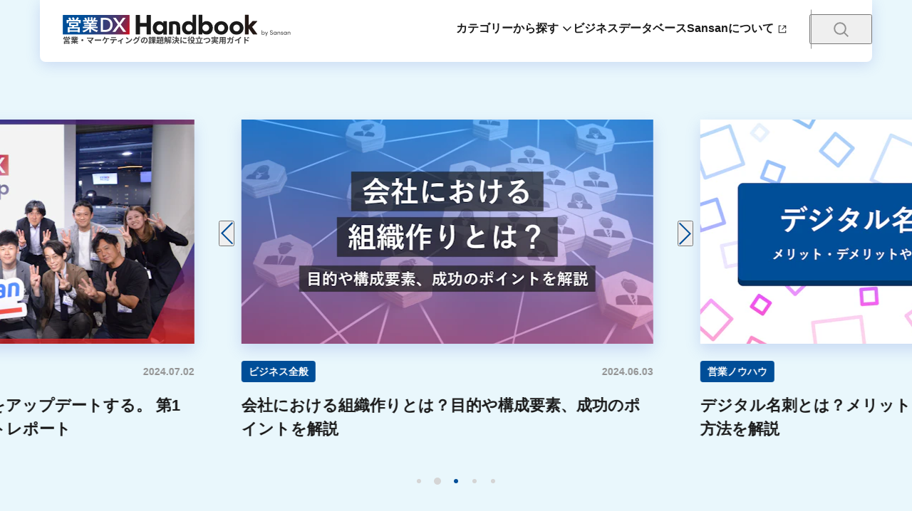

--- FILE ---
content_type: text/html; charset=UTF-8
request_url: https://jp.sansan.com/media/
body_size: 217851
content:
<!DOCTYPE html><html lang="ja"><head><meta charSet="utf-8"/><meta name="viewport" content="width=device-width, initial-scale=1"/><link rel="stylesheet" href="/media/_next/static/css/366e2070a6a81221.css" data-precedence="next"/><link rel="stylesheet" href="/media/_next/static/css/95634c3f26f0bde0.css" data-precedence="next"/><link rel="stylesheet" href="/media/_next/static/css/a7fd479f1e0bc73e.css" data-precedence="next"/><link rel="stylesheet" href="/media/_next/static/css/2df1f41242a29c42.css" data-precedence="next"/><link rel="stylesheet" href="/media/_next/static/css/f2318ed4683f8cdc.css" data-precedence="next"/><link rel="stylesheet" href="/media/_next/static/css/0547bd96dd290213.css" data-precedence="next"/><link rel="stylesheet" href="/media/_next/static/css/9ff3912c87bc001d.css" data-precedence="next"/><link rel="stylesheet" href="/media/_next/static/css/8056dc93f9657d06.css" data-precedence="next"/><link rel="stylesheet" href="/media/_next/static/css/66c44c133aaa011a.css" data-precedence="next"/><link rel="stylesheet" href="/media/_next/static/css/65f3fa48757b83d3.css" data-precedence="next"/><link rel="stylesheet" href="/media/_next/static/css/05d189842fc1002f.css" data-precedence="next"/><link rel="stylesheet" href="/media/_next/static/css/403a4f03ba2ff2cd.css" data-precedence="next"/><link rel="stylesheet" href="/media/_next/static/css/4595745a6f46669d.css" data-precedence="next"/><link rel="stylesheet" href="/media/_next/static/css/73c0a225adb67a07.css" data-precedence="next"/><link rel="stylesheet" href="/media/_next/static/css/5ddc014350cf969d.css" data-precedence="next"/><link rel="stylesheet" href="/media/_next/static/css/f97ca462714557a7.css" data-precedence="next"/><link rel="stylesheet" href="/media/_next/static/css/ba3292a0ef36e30f.css" data-precedence="next"/><link rel="stylesheet" href="/media/_next/static/css/e5de57babfbda0d4.css" data-precedence="next"/><link rel="stylesheet" href="/media/_next/static/css/d4b4ccd0735ff11f.css" data-precedence="next"/><link rel="stylesheet" href="/media/_next/static/css/ac002674b3cd01e8.css" data-precedence="next"/><link rel="stylesheet" href="/media/_next/static/css/ee32f945defa32b1.css" data-precedence="next"/><link rel="stylesheet" href="/media/_next/static/css/ec3c0f98fd8c7cc9.css" data-precedence="next"/><link rel="stylesheet" href="/media/_next/static/css/58a5e5796cf40199.css" data-precedence="next"/><link rel="preload" as="script" fetchPriority="low" href="/media/_next/static/chunks/webpack-022b5ecccd0cc124.js"/><script src="/media/_next/static/chunks/fd9d1056-e3bcc44a87b4ea4d.js" async=""></script><script src="/media/_next/static/chunks/7023-50962f99d5b3a886.js" async=""></script><script src="/media/_next/static/chunks/main-app-a3b86fc3d467053a.js" async=""></script><script src="/media/_next/static/chunks/5939-fd2054b65f0a7a47.js" async=""></script><script src="/media/_next/static/chunks/6814-799ee3cee7692f74.js" async=""></script><script src="/media/_next/static/chunks/9213-e777724652112558.js" async=""></script><script src="/media/_next/static/chunks/8462-9d8adffefa146fb0.js" async=""></script><script src="/media/_next/static/chunks/901-a0d0dea9029ea879.js" async=""></script><script src="/media/_next/static/chunks/app/(website)/(detail)/layout-d860a29520b79213.js" async=""></script><script src="/media/_next/static/chunks/8471-98cae0b02b47eed2.js" async=""></script><script src="/media/_next/static/chunks/app/(website)/layout-3f7fae41c0487344.js" async=""></script><script src="/media/_next/static/chunks/5834-ed1120b5b32ced88.js" async=""></script><script src="/media/_next/static/chunks/1757-099a2b3e6bc56ca0.js" async=""></script><script src="/media/_next/static/chunks/340-a2c2b302494c0aa5.js" async=""></script><script src="/media/_next/static/chunks/app/(website)/(base)/page-f0b0e88a7c4a2985.js" async=""></script><link rel="preload" href="https://www.googletagmanager.com/gtm.js?id=GTM-M8CDSDS" as="script"/><link rel="preload" href="https://www.googletagmanager.com/gtm.js?id=GTM-KT27KR" as="script"/><link rel="preload" href="https://www.googletagmanager.com/gtm.js?id=GTM-W4QW22QN" as="script"/><link rel="preload" href="https://cdn-blocks.karte.io/da5763d1759260311c3cd9f9d240e8d8/builder.js" as="script"/><title>営業DX Handbook by Sansan</title><meta name="description" content="新規顧客開拓・生産性の向上などの営業戦略や営業DX推進など、営業課題の解決を後押しする情報をお届けします。"/><meta name="thumbnail" content="https://jp.sansan.com/media/assets/images/ogp/ss.jpg"/><meta name="theme-color" content="#ffffff"/><meta property="og:title" content="営業DX Handbook by Sansan"/><meta property="og:description" content="新規顧客開拓・生産性の向上などの営業戦略や営業DX推進など、営業課題の解決を後押しする情報をお届けします。"/><meta property="og:image" content="https://jp.sansan.com/media/assets/images/ogp/ss.jpg"/><meta name="twitter:card" content="summary_large_image"/><meta name="twitter:title" content="営業DX Handbook by Sansan"/><meta name="twitter:description" content="新規顧客開拓・生産性の向上などの営業戦略や営業DX推進など、営業課題の解決を後押しする情報をお届けします。"/><meta name="twitter:image" content="https://jp.sansan.com/media/assets/images/ogp/ss.jpg"/><link rel="icon" href="/media/assets/favicon/ss.png"/><link rel="apple-touch-icon" href="https://jp.sansan.com/media/assets/images/apple-touch-icon/ss.png"/><link rel="stylesheet" href="https://use.typekit.net/ryy5wzk.css"/><script src="/media/_next/static/chunks/polyfills-78c92fac7aa8fdd8.js" noModule=""></script></head><body class="layout_body__CEAeP"><script>(self.__next_s=self.__next_s||[]).push(["https://cdn-blocks.karte.io/da5763d1759260311c3cd9f9d240e8d8/builder.js",{}])</script><style>#nprogress{pointer-events:none}#nprogress .bar{background:#004e98;position:fixed;z-index:1600;top: 0;left:0;width:100%;height:3px}#nprogress .peg{display:block;position:absolute;right:0;width:100px;height:100%;;opacity:1;-webkit-transform:rotate(3deg) translate(0px,-4px);-ms-transform:rotate(3deg) translate(0px,-4px);transform:rotate(3deg) translate(0px,-4px)}#nprogress .spinner{display:block;position:fixed;z-index:1600;top: 15px;right:15px}#nprogress .spinner-icon{width:18px;height:18px;box-sizing:border-box;border:2px solid transparent;border-top-color:#004e98;border-left-color:#004e98;border-radius:50%;-webkit-animation:nprogress-spinner 400ms linear infinite;animation:nprogress-spinner 400ms linear infinite}.nprogress-custom-parent{overflow:hidden;position:relative}.nprogress-custom-parent #nprogress .bar,.nprogress-custom-parent #nprogress .spinner{position:absolute}@-webkit-keyframes nprogress-spinner{0%{-webkit-transform:rotate(0deg)}100%{-webkit-transform:rotate(360deg)}}@keyframes nprogress-spinner{0%{transform:rotate(0deg)}100%{transform:rotate(360deg)}}</style><!--$!--><template data-dgst="BAILOUT_TO_CLIENT_SIDE_RENDERING"></template><!--/$--><div class="style_home__Eo0dv"><script type="application/ld+json">{"@context":"https://schema.org","@type":"WebSite","name":"営業DX Handbook by Sansan","description":"新規顧客開拓・生産性の向上などの営業戦略や営業DX推進など、営業課題の解決を後押しする情報をお届けします。"}</script><script type="application/ld+json">{"@context":"https://schema.org","@type":"Organization","name":"営業DX Handbook by Sansan","logo":{"@type":"ImageObject","url":"https://jp.sansan.com/media/assets/images/apple-touch-icon/ss.png"}}</script><section class="style_recommendList__FT5VH"><div class="style_list__StfZ4"><div class="style_cardSlider__qY47p"><div class="style_cardSliderInner__v3PHR"><div class="slick-slider slick-initialized" dir="ltr"><button class="style_sliderArrow__WXHRW style_sliderArrowPrev__n_W7F"></button><div class="slick-list" style="padding:0px 50px"><div class="slick-track" style="width:0px;left:calc(0px + (100% - nullpx) / 2 )"><div data-index="-5" tabindex="-1" class="slick-slide slick-center slick-cloned" aria-hidden="true"><div><div class="style_item__ayRTJ" tabindex="-1" style="width:100%;display:inline-block"><a data-gtm="DXHB,top,fv" href="/media/meetup01/"><article class="style_card__IEGaN style_mobileFixed__jsKuM"><div class="style_header__mUZAS"><div class="style_image__R8ZEF"><picture><source srcSet="https://images.microcms-assets.io/assets/76aea745ba734f369962fbbd817b34b8/31b9d34422134acd87277137ec3cd8a8/meetup01.png?w=578&amp;h=315&amp;fm=webp 1x,https://images.microcms-assets.io/assets/76aea745ba734f369962fbbd817b34b8/31b9d34422134acd87277137ec3cd8a8/meetup01.png?w=578&amp;h=315&amp;fm=webp&amp;dpr=2 2x"/><source media="(max-width: 640px)" srcSet="https://images.microcms-assets.io/assets/76aea745ba734f369962fbbd817b34b8/31b9d34422134acd87277137ec3cd8a8/meetup01.png?w=608&amp;h=331&amp;fm=webp 1x,https://images.microcms-assets.io/assets/76aea745ba734f369962fbbd817b34b8/31b9d34422134acd87277137ec3cd8a8/meetup01.png?w=608&amp;h=331&amp;fm=webp&amp;dpr=2 2x"/><img class="style_image__Xx5CL style_placeholderBg__NR5iN" src="https://images.microcms-assets.io/assets/76aea745ba734f369962fbbd817b34b8/31b9d34422134acd87277137ec3cd8a8/meetup01.png" width="578" height="315" alt="企業の枠を超え、日本の営業をアップデートする。 第1回「営業DX Meetup」イベントレポート" loading="eager" decoding="auto"/></picture></div><div class="style_status__EcfJj"><div class="style_category__N7Lha"><ul class="style_categoryList__XvtdE"><li class="style_item__kGtct"><span class="style_categoryItem__ZjTvf">インタビュー・レポート</span></li></ul></div><time class="style_time__z6MIJ">2024.07.02</time></div></div><h2 class="style_title__iOAS2">企業の枠を超え、日本の営業をアップデートする。 第1回「営業DX Meetup」イベントレポート</h2></article></a></div></div></div><div data-index="-4" tabindex="-1" class="slick-slide slick-cloned" aria-hidden="true"><div><div class="style_item__ayRTJ" tabindex="-1" style="width:100%;display:inline-block"><a data-gtm="DXHB,top,fv" href="/media/company-organization/"><article class="style_card__IEGaN style_mobileFixed__jsKuM"><div class="style_header__mUZAS"><div class="style_image__R8ZEF"><picture><source srcSet="https://images.microcms-assets.io/assets/76aea745ba734f369962fbbd817b34b8/ff4045a6f74b49a19926b8948943021e/thumb_ss_0045.png?w=578&amp;h=315&amp;fm=webp 1x,https://images.microcms-assets.io/assets/76aea745ba734f369962fbbd817b34b8/ff4045a6f74b49a19926b8948943021e/thumb_ss_0045.png?w=578&amp;h=315&amp;fm=webp&amp;dpr=2 2x"/><source media="(max-width: 640px)" srcSet="https://images.microcms-assets.io/assets/76aea745ba734f369962fbbd817b34b8/ff4045a6f74b49a19926b8948943021e/thumb_ss_0045.png?w=608&amp;h=331&amp;fm=webp 1x,https://images.microcms-assets.io/assets/76aea745ba734f369962fbbd817b34b8/ff4045a6f74b49a19926b8948943021e/thumb_ss_0045.png?w=608&amp;h=331&amp;fm=webp&amp;dpr=2 2x"/><img class="style_image__Xx5CL style_placeholderBg__NR5iN" src="https://images.microcms-assets.io/assets/76aea745ba734f369962fbbd817b34b8/ff4045a6f74b49a19926b8948943021e/thumb_ss_0045.png" width="578" height="315" alt="会社における組織作りとは？目的や構成要素、成功のポイントを解説" loading="eager" decoding="auto"/></picture></div><div class="style_status__EcfJj"><div class="style_category__N7Lha"><ul class="style_categoryList__XvtdE"><li class="style_item__kGtct"><span class="style_categoryItem__ZjTvf">ビジネス全般</span></li></ul></div><time class="style_time__z6MIJ">2024.06.03</time></div></div><h2 class="style_title__iOAS2">会社における組織作りとは？目的や構成要素、成功のポイントを解説</h2></article></a></div></div></div><div data-index="-3" tabindex="-1" class="slick-slide slick-cloned" aria-hidden="true"><div><div class="style_item__ayRTJ" tabindex="-1" style="width:100%;display:inline-block"><a data-gtm="DXHB,top,fv" href="/media/digital-business-card/"><article class="style_card__IEGaN style_mobileFixed__jsKuM"><div class="style_header__mUZAS"><div class="style_image__R8ZEF"><picture><source srcSet="https://images.microcms-assets.io/assets/76aea745ba734f369962fbbd817b34b8/5c39f3d7da2243fb8b76c8ad81025a49/thumb_ss_0048.png?w=578&amp;h=315&amp;fm=webp 1x,https://images.microcms-assets.io/assets/76aea745ba734f369962fbbd817b34b8/5c39f3d7da2243fb8b76c8ad81025a49/thumb_ss_0048.png?w=578&amp;h=315&amp;fm=webp&amp;dpr=2 2x"/><source media="(max-width: 640px)" srcSet="https://images.microcms-assets.io/assets/76aea745ba734f369962fbbd817b34b8/5c39f3d7da2243fb8b76c8ad81025a49/thumb_ss_0048.png?w=608&amp;h=331&amp;fm=webp 1x,https://images.microcms-assets.io/assets/76aea745ba734f369962fbbd817b34b8/5c39f3d7da2243fb8b76c8ad81025a49/thumb_ss_0048.png?w=608&amp;h=331&amp;fm=webp&amp;dpr=2 2x"/><img class="style_image__Xx5CL style_placeholderBg__NR5iN" src="https://images.microcms-assets.io/assets/76aea745ba734f369962fbbd817b34b8/5c39f3d7da2243fb8b76c8ad81025a49/thumb_ss_0048.png" width="578" height="315" alt="デジタル名刺とは？メリット・デメリットや有効な活用方法を解説" loading="eager" decoding="auto"/></picture></div><div class="style_status__EcfJj"><div class="style_category__N7Lha"><ul class="style_categoryList__XvtdE"><li class="style_item__kGtct"><span class="style_categoryItem__ZjTvf">営業ノウハウ</span></li></ul></div><time class="style_time__z6MIJ">2024.02.18</time></div></div><h2 class="style_title__iOAS2">デジタル名刺とは？メリット・デメリットや有効な活用方法を解説</h2></article></a></div></div></div><div data-index="-2" tabindex="-1" class="slick-slide slick-cloned" aria-hidden="true"><div><div class="style_item__ayRTJ" tabindex="-1" style="width:100%;display:inline-block"><a data-gtm="DXHB,top,fv" href="/media/sales-dx/"><article class="style_card__IEGaN style_mobileFixed__jsKuM"><div class="style_header__mUZAS"><div class="style_image__R8ZEF"><picture><source srcSet="https://images.microcms-assets.io/assets/76aea745ba734f369962fbbd817b34b8/0d0f842e51b44d209115d79605b7dede/thumb_ss_0008.png?w=578&amp;h=315&amp;fm=webp 1x,https://images.microcms-assets.io/assets/76aea745ba734f369962fbbd817b34b8/0d0f842e51b44d209115d79605b7dede/thumb_ss_0008.png?w=578&amp;h=315&amp;fm=webp&amp;dpr=2 2x"/><source media="(max-width: 640px)" srcSet="https://images.microcms-assets.io/assets/76aea745ba734f369962fbbd817b34b8/0d0f842e51b44d209115d79605b7dede/thumb_ss_0008.png?w=608&amp;h=331&amp;fm=webp 1x,https://images.microcms-assets.io/assets/76aea745ba734f369962fbbd817b34b8/0d0f842e51b44d209115d79605b7dede/thumb_ss_0008.png?w=608&amp;h=331&amp;fm=webp&amp;dpr=2 2x"/><img class="style_image__Xx5CL style_placeholderBg__NR5iN" src="https://images.microcms-assets.io/assets/76aea745ba734f369962fbbd817b34b8/0d0f842e51b44d209115d79605b7dede/thumb_ss_0008.png" width="578" height="315" alt="営業DXとは？デジタル化との違いや推進ステップ、3つの成功事例を解説" loading="eager" decoding="auto"/></picture></div><div class="style_status__EcfJj"><div class="style_category__N7Lha"><ul class="style_categoryList__XvtdE"><li class="style_item__kGtct"><span class="style_categoryItem__ZjTvf">営業戦略</span></li></ul></div><time class="style_time__z6MIJ">2023.12.22</time></div></div><h2 class="style_title__iOAS2">営業DXとは？デジタル化との違いや推進ステップ、3つの成功事例を解説</h2></article></a></div></div></div><div data-index="-1" tabindex="-1" class="slick-slide slick-cloned" aria-hidden="true"><div><div class="style_item__ayRTJ" tabindex="-1" style="width:100%;display:inline-block"><a data-gtm="DXHB,top,fv" href="/media/sales-list/"><article class="style_card__IEGaN style_mobileFixed__jsKuM"><div class="style_header__mUZAS"><div class="style_image__R8ZEF"><picture><source srcSet="https://images.microcms-assets.io/assets/76aea745ba734f369962fbbd817b34b8/66c84f7fa9f14b90a014dff1537b247b/thumb_ss_0006.png?w=578&amp;h=315&amp;fm=webp 1x,https://images.microcms-assets.io/assets/76aea745ba734f369962fbbd817b34b8/66c84f7fa9f14b90a014dff1537b247b/thumb_ss_0006.png?w=578&amp;h=315&amp;fm=webp&amp;dpr=2 2x"/><source media="(max-width: 640px)" srcSet="https://images.microcms-assets.io/assets/76aea745ba734f369962fbbd817b34b8/66c84f7fa9f14b90a014dff1537b247b/thumb_ss_0006.png?w=608&amp;h=331&amp;fm=webp 1x,https://images.microcms-assets.io/assets/76aea745ba734f369962fbbd817b34b8/66c84f7fa9f14b90a014dff1537b247b/thumb_ss_0006.png?w=608&amp;h=331&amp;fm=webp&amp;dpr=2 2x"/><img class="style_image__Xx5CL style_placeholderBg__NR5iN" src="https://images.microcms-assets.io/assets/76aea745ba734f369962fbbd817b34b8/66c84f7fa9f14b90a014dff1537b247b/thumb_ss_0006.png" width="578" height="315" alt="営業リストとは？作り方と管理・運用のコツ" loading="eager" decoding="auto"/></picture></div><div class="style_status__EcfJj"><div class="style_category__N7Lha"><ul class="style_categoryList__XvtdE"><li class="style_item__kGtct"><span class="style_categoryItem__ZjTvf">営業ノウハウ</span></li></ul></div><time class="style_time__z6MIJ">2023.12.22</time></div></div><h2 class="style_title__iOAS2">営業リストとは？作り方と管理・運用のコツ</h2></article></a></div></div></div><div style="outline:none" data-index="0" class="slick-slide slick-active slick-center slick-current" tabindex="-1" aria-hidden="false"><div><div class="style_item__ayRTJ" tabindex="-1" style="width:100%;display:inline-block"><a data-gtm="DXHB,top,fv" href="/media/meetup01/"><article class="style_card__IEGaN style_mobileFixed__jsKuM"><div class="style_header__mUZAS"><div class="style_image__R8ZEF"><picture><source srcSet="https://images.microcms-assets.io/assets/76aea745ba734f369962fbbd817b34b8/31b9d34422134acd87277137ec3cd8a8/meetup01.png?w=578&amp;h=315&amp;fm=webp 1x,https://images.microcms-assets.io/assets/76aea745ba734f369962fbbd817b34b8/31b9d34422134acd87277137ec3cd8a8/meetup01.png?w=578&amp;h=315&amp;fm=webp&amp;dpr=2 2x"/><source media="(max-width: 640px)" srcSet="https://images.microcms-assets.io/assets/76aea745ba734f369962fbbd817b34b8/31b9d34422134acd87277137ec3cd8a8/meetup01.png?w=608&amp;h=331&amp;fm=webp 1x,https://images.microcms-assets.io/assets/76aea745ba734f369962fbbd817b34b8/31b9d34422134acd87277137ec3cd8a8/meetup01.png?w=608&amp;h=331&amp;fm=webp&amp;dpr=2 2x"/><img class="style_image__Xx5CL style_placeholderBg__NR5iN" src="https://images.microcms-assets.io/assets/76aea745ba734f369962fbbd817b34b8/31b9d34422134acd87277137ec3cd8a8/meetup01.png" width="578" height="315" alt="企業の枠を超え、日本の営業をアップデートする。 第1回「営業DX Meetup」イベントレポート" loading="eager" decoding="auto"/></picture></div><div class="style_status__EcfJj"><div class="style_category__N7Lha"><ul class="style_categoryList__XvtdE"><li class="style_item__kGtct"><span class="style_categoryItem__ZjTvf">インタビュー・レポート</span></li></ul></div><time class="style_time__z6MIJ">2024.07.02</time></div></div><h2 class="style_title__iOAS2">企業の枠を超え、日本の営業をアップデートする。 第1回「営業DX Meetup」イベントレポート</h2></article></a></div></div></div><div style="outline:none" data-index="1" class="slick-slide" tabindex="-1" aria-hidden="true"><div><div class="style_item__ayRTJ" tabindex="-1" style="width:100%;display:inline-block"><a data-gtm="DXHB,top,fv" href="/media/company-organization/"><article class="style_card__IEGaN style_mobileFixed__jsKuM"><div class="style_header__mUZAS"><div class="style_image__R8ZEF"><picture><source srcSet="https://images.microcms-assets.io/assets/76aea745ba734f369962fbbd817b34b8/ff4045a6f74b49a19926b8948943021e/thumb_ss_0045.png?w=578&amp;h=315&amp;fm=webp 1x,https://images.microcms-assets.io/assets/76aea745ba734f369962fbbd817b34b8/ff4045a6f74b49a19926b8948943021e/thumb_ss_0045.png?w=578&amp;h=315&amp;fm=webp&amp;dpr=2 2x"/><source media="(max-width: 640px)" srcSet="https://images.microcms-assets.io/assets/76aea745ba734f369962fbbd817b34b8/ff4045a6f74b49a19926b8948943021e/thumb_ss_0045.png?w=608&amp;h=331&amp;fm=webp 1x,https://images.microcms-assets.io/assets/76aea745ba734f369962fbbd817b34b8/ff4045a6f74b49a19926b8948943021e/thumb_ss_0045.png?w=608&amp;h=331&amp;fm=webp&amp;dpr=2 2x"/><img class="style_image__Xx5CL style_placeholderBg__NR5iN" src="https://images.microcms-assets.io/assets/76aea745ba734f369962fbbd817b34b8/ff4045a6f74b49a19926b8948943021e/thumb_ss_0045.png" width="578" height="315" alt="会社における組織作りとは？目的や構成要素、成功のポイントを解説" loading="eager" decoding="auto"/></picture></div><div class="style_status__EcfJj"><div class="style_category__N7Lha"><ul class="style_categoryList__XvtdE"><li class="style_item__kGtct"><span class="style_categoryItem__ZjTvf">ビジネス全般</span></li></ul></div><time class="style_time__z6MIJ">2024.06.03</time></div></div><h2 class="style_title__iOAS2">会社における組織作りとは？目的や構成要素、成功のポイントを解説</h2></article></a></div></div></div><div style="outline:none" data-index="2" class="slick-slide" tabindex="-1" aria-hidden="true"><div><div class="style_item__ayRTJ" tabindex="-1" style="width:100%;display:inline-block"><a data-gtm="DXHB,top,fv" href="/media/digital-business-card/"><article class="style_card__IEGaN style_mobileFixed__jsKuM"><div class="style_header__mUZAS"><div class="style_image__R8ZEF"><picture><source srcSet="https://images.microcms-assets.io/assets/76aea745ba734f369962fbbd817b34b8/5c39f3d7da2243fb8b76c8ad81025a49/thumb_ss_0048.png?w=578&amp;h=315&amp;fm=webp 1x,https://images.microcms-assets.io/assets/76aea745ba734f369962fbbd817b34b8/5c39f3d7da2243fb8b76c8ad81025a49/thumb_ss_0048.png?w=578&amp;h=315&amp;fm=webp&amp;dpr=2 2x"/><source media="(max-width: 640px)" srcSet="https://images.microcms-assets.io/assets/76aea745ba734f369962fbbd817b34b8/5c39f3d7da2243fb8b76c8ad81025a49/thumb_ss_0048.png?w=608&amp;h=331&amp;fm=webp 1x,https://images.microcms-assets.io/assets/76aea745ba734f369962fbbd817b34b8/5c39f3d7da2243fb8b76c8ad81025a49/thumb_ss_0048.png?w=608&amp;h=331&amp;fm=webp&amp;dpr=2 2x"/><img class="style_image__Xx5CL style_placeholderBg__NR5iN" src="https://images.microcms-assets.io/assets/76aea745ba734f369962fbbd817b34b8/5c39f3d7da2243fb8b76c8ad81025a49/thumb_ss_0048.png" width="578" height="315" alt="デジタル名刺とは？メリット・デメリットや有効な活用方法を解説" loading="eager" decoding="auto"/></picture></div><div class="style_status__EcfJj"><div class="style_category__N7Lha"><ul class="style_categoryList__XvtdE"><li class="style_item__kGtct"><span class="style_categoryItem__ZjTvf">営業ノウハウ</span></li></ul></div><time class="style_time__z6MIJ">2024.02.18</time></div></div><h2 class="style_title__iOAS2">デジタル名刺とは？メリット・デメリットや有効な活用方法を解説</h2></article></a></div></div></div><div style="outline:none" data-index="3" class="slick-slide" tabindex="-1" aria-hidden="true"><div><div class="style_item__ayRTJ" tabindex="-1" style="width:100%;display:inline-block"><a data-gtm="DXHB,top,fv" href="/media/sales-dx/"><article class="style_card__IEGaN style_mobileFixed__jsKuM"><div class="style_header__mUZAS"><div class="style_image__R8ZEF"><picture><source srcSet="https://images.microcms-assets.io/assets/76aea745ba734f369962fbbd817b34b8/0d0f842e51b44d209115d79605b7dede/thumb_ss_0008.png?w=578&amp;h=315&amp;fm=webp 1x,https://images.microcms-assets.io/assets/76aea745ba734f369962fbbd817b34b8/0d0f842e51b44d209115d79605b7dede/thumb_ss_0008.png?w=578&amp;h=315&amp;fm=webp&amp;dpr=2 2x"/><source media="(max-width: 640px)" srcSet="https://images.microcms-assets.io/assets/76aea745ba734f369962fbbd817b34b8/0d0f842e51b44d209115d79605b7dede/thumb_ss_0008.png?w=608&amp;h=331&amp;fm=webp 1x,https://images.microcms-assets.io/assets/76aea745ba734f369962fbbd817b34b8/0d0f842e51b44d209115d79605b7dede/thumb_ss_0008.png?w=608&amp;h=331&amp;fm=webp&amp;dpr=2 2x"/><img class="style_image__Xx5CL style_placeholderBg__NR5iN" src="https://images.microcms-assets.io/assets/76aea745ba734f369962fbbd817b34b8/0d0f842e51b44d209115d79605b7dede/thumb_ss_0008.png" width="578" height="315" alt="営業DXとは？デジタル化との違いや推進ステップ、3つの成功事例を解説" loading="eager" decoding="auto"/></picture></div><div class="style_status__EcfJj"><div class="style_category__N7Lha"><ul class="style_categoryList__XvtdE"><li class="style_item__kGtct"><span class="style_categoryItem__ZjTvf">営業戦略</span></li></ul></div><time class="style_time__z6MIJ">2023.12.22</time></div></div><h2 class="style_title__iOAS2">営業DXとは？デジタル化との違いや推進ステップ、3つの成功事例を解説</h2></article></a></div></div></div><div style="outline:none" data-index="4" class="slick-slide" tabindex="-1" aria-hidden="true"><div><div class="style_item__ayRTJ" tabindex="-1" style="width:100%;display:inline-block"><a data-gtm="DXHB,top,fv" href="/media/sales-list/"><article class="style_card__IEGaN style_mobileFixed__jsKuM"><div class="style_header__mUZAS"><div class="style_image__R8ZEF"><picture><source srcSet="https://images.microcms-assets.io/assets/76aea745ba734f369962fbbd817b34b8/66c84f7fa9f14b90a014dff1537b247b/thumb_ss_0006.png?w=578&amp;h=315&amp;fm=webp 1x,https://images.microcms-assets.io/assets/76aea745ba734f369962fbbd817b34b8/66c84f7fa9f14b90a014dff1537b247b/thumb_ss_0006.png?w=578&amp;h=315&amp;fm=webp&amp;dpr=2 2x"/><source media="(max-width: 640px)" srcSet="https://images.microcms-assets.io/assets/76aea745ba734f369962fbbd817b34b8/66c84f7fa9f14b90a014dff1537b247b/thumb_ss_0006.png?w=608&amp;h=331&amp;fm=webp 1x,https://images.microcms-assets.io/assets/76aea745ba734f369962fbbd817b34b8/66c84f7fa9f14b90a014dff1537b247b/thumb_ss_0006.png?w=608&amp;h=331&amp;fm=webp&amp;dpr=2 2x"/><img class="style_image__Xx5CL style_placeholderBg__NR5iN" src="https://images.microcms-assets.io/assets/76aea745ba734f369962fbbd817b34b8/66c84f7fa9f14b90a014dff1537b247b/thumb_ss_0006.png" width="578" height="315" alt="営業リストとは？作り方と管理・運用のコツ" loading="eager" decoding="auto"/></picture></div><div class="style_status__EcfJj"><div class="style_category__N7Lha"><ul class="style_categoryList__XvtdE"><li class="style_item__kGtct"><span class="style_categoryItem__ZjTvf">営業ノウハウ</span></li></ul></div><time class="style_time__z6MIJ">2023.12.22</time></div></div><h2 class="style_title__iOAS2">営業リストとは？作り方と管理・運用のコツ</h2></article></a></div></div></div><div data-index="5" tabindex="-1" class="slick-slide slick-center slick-cloned" aria-hidden="true"><div><div class="style_item__ayRTJ" tabindex="-1" style="width:100%;display:inline-block"><a data-gtm="DXHB,top,fv" href="/media/meetup01/"><article class="style_card__IEGaN style_mobileFixed__jsKuM"><div class="style_header__mUZAS"><div class="style_image__R8ZEF"><picture><source srcSet="https://images.microcms-assets.io/assets/76aea745ba734f369962fbbd817b34b8/31b9d34422134acd87277137ec3cd8a8/meetup01.png?w=578&amp;h=315&amp;fm=webp 1x,https://images.microcms-assets.io/assets/76aea745ba734f369962fbbd817b34b8/31b9d34422134acd87277137ec3cd8a8/meetup01.png?w=578&amp;h=315&amp;fm=webp&amp;dpr=2 2x"/><source media="(max-width: 640px)" srcSet="https://images.microcms-assets.io/assets/76aea745ba734f369962fbbd817b34b8/31b9d34422134acd87277137ec3cd8a8/meetup01.png?w=608&amp;h=331&amp;fm=webp 1x,https://images.microcms-assets.io/assets/76aea745ba734f369962fbbd817b34b8/31b9d34422134acd87277137ec3cd8a8/meetup01.png?w=608&amp;h=331&amp;fm=webp&amp;dpr=2 2x"/><img class="style_image__Xx5CL style_placeholderBg__NR5iN" src="https://images.microcms-assets.io/assets/76aea745ba734f369962fbbd817b34b8/31b9d34422134acd87277137ec3cd8a8/meetup01.png" width="578" height="315" alt="企業の枠を超え、日本の営業をアップデートする。 第1回「営業DX Meetup」イベントレポート" loading="eager" decoding="auto"/></picture></div><div class="style_status__EcfJj"><div class="style_category__N7Lha"><ul class="style_categoryList__XvtdE"><li class="style_item__kGtct"><span class="style_categoryItem__ZjTvf">インタビュー・レポート</span></li></ul></div><time class="style_time__z6MIJ">2024.07.02</time></div></div><h2 class="style_title__iOAS2">企業の枠を超え、日本の営業をアップデートする。 第1回「営業DX Meetup」イベントレポート</h2></article></a></div></div></div><div data-index="6" tabindex="-1" class="slick-slide slick-cloned" aria-hidden="true"><div><div class="style_item__ayRTJ" tabindex="-1" style="width:100%;display:inline-block"><a data-gtm="DXHB,top,fv" href="/media/company-organization/"><article class="style_card__IEGaN style_mobileFixed__jsKuM"><div class="style_header__mUZAS"><div class="style_image__R8ZEF"><picture><source srcSet="https://images.microcms-assets.io/assets/76aea745ba734f369962fbbd817b34b8/ff4045a6f74b49a19926b8948943021e/thumb_ss_0045.png?w=578&amp;h=315&amp;fm=webp 1x,https://images.microcms-assets.io/assets/76aea745ba734f369962fbbd817b34b8/ff4045a6f74b49a19926b8948943021e/thumb_ss_0045.png?w=578&amp;h=315&amp;fm=webp&amp;dpr=2 2x"/><source media="(max-width: 640px)" srcSet="https://images.microcms-assets.io/assets/76aea745ba734f369962fbbd817b34b8/ff4045a6f74b49a19926b8948943021e/thumb_ss_0045.png?w=608&amp;h=331&amp;fm=webp 1x,https://images.microcms-assets.io/assets/76aea745ba734f369962fbbd817b34b8/ff4045a6f74b49a19926b8948943021e/thumb_ss_0045.png?w=608&amp;h=331&amp;fm=webp&amp;dpr=2 2x"/><img class="style_image__Xx5CL style_placeholderBg__NR5iN" src="https://images.microcms-assets.io/assets/76aea745ba734f369962fbbd817b34b8/ff4045a6f74b49a19926b8948943021e/thumb_ss_0045.png" width="578" height="315" alt="会社における組織作りとは？目的や構成要素、成功のポイントを解説" loading="eager" decoding="auto"/></picture></div><div class="style_status__EcfJj"><div class="style_category__N7Lha"><ul class="style_categoryList__XvtdE"><li class="style_item__kGtct"><span class="style_categoryItem__ZjTvf">ビジネス全般</span></li></ul></div><time class="style_time__z6MIJ">2024.06.03</time></div></div><h2 class="style_title__iOAS2">会社における組織作りとは？目的や構成要素、成功のポイントを解説</h2></article></a></div></div></div><div data-index="7" tabindex="-1" class="slick-slide slick-cloned" aria-hidden="true"><div><div class="style_item__ayRTJ" tabindex="-1" style="width:100%;display:inline-block"><a data-gtm="DXHB,top,fv" href="/media/digital-business-card/"><article class="style_card__IEGaN style_mobileFixed__jsKuM"><div class="style_header__mUZAS"><div class="style_image__R8ZEF"><picture><source srcSet="https://images.microcms-assets.io/assets/76aea745ba734f369962fbbd817b34b8/5c39f3d7da2243fb8b76c8ad81025a49/thumb_ss_0048.png?w=578&amp;h=315&amp;fm=webp 1x,https://images.microcms-assets.io/assets/76aea745ba734f369962fbbd817b34b8/5c39f3d7da2243fb8b76c8ad81025a49/thumb_ss_0048.png?w=578&amp;h=315&amp;fm=webp&amp;dpr=2 2x"/><source media="(max-width: 640px)" srcSet="https://images.microcms-assets.io/assets/76aea745ba734f369962fbbd817b34b8/5c39f3d7da2243fb8b76c8ad81025a49/thumb_ss_0048.png?w=608&amp;h=331&amp;fm=webp 1x,https://images.microcms-assets.io/assets/76aea745ba734f369962fbbd817b34b8/5c39f3d7da2243fb8b76c8ad81025a49/thumb_ss_0048.png?w=608&amp;h=331&amp;fm=webp&amp;dpr=2 2x"/><img class="style_image__Xx5CL style_placeholderBg__NR5iN" src="https://images.microcms-assets.io/assets/76aea745ba734f369962fbbd817b34b8/5c39f3d7da2243fb8b76c8ad81025a49/thumb_ss_0048.png" width="578" height="315" alt="デジタル名刺とは？メリット・デメリットや有効な活用方法を解説" loading="eager" decoding="auto"/></picture></div><div class="style_status__EcfJj"><div class="style_category__N7Lha"><ul class="style_categoryList__XvtdE"><li class="style_item__kGtct"><span class="style_categoryItem__ZjTvf">営業ノウハウ</span></li></ul></div><time class="style_time__z6MIJ">2024.02.18</time></div></div><h2 class="style_title__iOAS2">デジタル名刺とは？メリット・デメリットや有効な活用方法を解説</h2></article></a></div></div></div><div data-index="8" tabindex="-1" class="slick-slide slick-cloned" aria-hidden="true"><div><div class="style_item__ayRTJ" tabindex="-1" style="width:100%;display:inline-block"><a data-gtm="DXHB,top,fv" href="/media/sales-dx/"><article class="style_card__IEGaN style_mobileFixed__jsKuM"><div class="style_header__mUZAS"><div class="style_image__R8ZEF"><picture><source srcSet="https://images.microcms-assets.io/assets/76aea745ba734f369962fbbd817b34b8/0d0f842e51b44d209115d79605b7dede/thumb_ss_0008.png?w=578&amp;h=315&amp;fm=webp 1x,https://images.microcms-assets.io/assets/76aea745ba734f369962fbbd817b34b8/0d0f842e51b44d209115d79605b7dede/thumb_ss_0008.png?w=578&amp;h=315&amp;fm=webp&amp;dpr=2 2x"/><source media="(max-width: 640px)" srcSet="https://images.microcms-assets.io/assets/76aea745ba734f369962fbbd817b34b8/0d0f842e51b44d209115d79605b7dede/thumb_ss_0008.png?w=608&amp;h=331&amp;fm=webp 1x,https://images.microcms-assets.io/assets/76aea745ba734f369962fbbd817b34b8/0d0f842e51b44d209115d79605b7dede/thumb_ss_0008.png?w=608&amp;h=331&amp;fm=webp&amp;dpr=2 2x"/><img class="style_image__Xx5CL style_placeholderBg__NR5iN" src="https://images.microcms-assets.io/assets/76aea745ba734f369962fbbd817b34b8/0d0f842e51b44d209115d79605b7dede/thumb_ss_0008.png" width="578" height="315" alt="営業DXとは？デジタル化との違いや推進ステップ、3つの成功事例を解説" loading="eager" decoding="auto"/></picture></div><div class="style_status__EcfJj"><div class="style_category__N7Lha"><ul class="style_categoryList__XvtdE"><li class="style_item__kGtct"><span class="style_categoryItem__ZjTvf">営業戦略</span></li></ul></div><time class="style_time__z6MIJ">2023.12.22</time></div></div><h2 class="style_title__iOAS2">営業DXとは？デジタル化との違いや推進ステップ、3つの成功事例を解説</h2></article></a></div></div></div><div data-index="9" tabindex="-1" class="slick-slide slick-cloned" aria-hidden="true"><div><div class="style_item__ayRTJ" tabindex="-1" style="width:100%;display:inline-block"><a data-gtm="DXHB,top,fv" href="/media/sales-list/"><article class="style_card__IEGaN style_mobileFixed__jsKuM"><div class="style_header__mUZAS"><div class="style_image__R8ZEF"><picture><source srcSet="https://images.microcms-assets.io/assets/76aea745ba734f369962fbbd817b34b8/66c84f7fa9f14b90a014dff1537b247b/thumb_ss_0006.png?w=578&amp;h=315&amp;fm=webp 1x,https://images.microcms-assets.io/assets/76aea745ba734f369962fbbd817b34b8/66c84f7fa9f14b90a014dff1537b247b/thumb_ss_0006.png?w=578&amp;h=315&amp;fm=webp&amp;dpr=2 2x"/><source media="(max-width: 640px)" srcSet="https://images.microcms-assets.io/assets/76aea745ba734f369962fbbd817b34b8/66c84f7fa9f14b90a014dff1537b247b/thumb_ss_0006.png?w=608&amp;h=331&amp;fm=webp 1x,https://images.microcms-assets.io/assets/76aea745ba734f369962fbbd817b34b8/66c84f7fa9f14b90a014dff1537b247b/thumb_ss_0006.png?w=608&amp;h=331&amp;fm=webp&amp;dpr=2 2x"/><img class="style_image__Xx5CL style_placeholderBg__NR5iN" src="https://images.microcms-assets.io/assets/76aea745ba734f369962fbbd817b34b8/66c84f7fa9f14b90a014dff1537b247b/thumb_ss_0006.png" width="578" height="315" alt="営業リストとは？作り方と管理・運用のコツ" loading="eager" decoding="auto"/></picture></div><div class="style_status__EcfJj"><div class="style_category__N7Lha"><ul class="style_categoryList__XvtdE"><li class="style_item__kGtct"><span class="style_categoryItem__ZjTvf">営業ノウハウ</span></li></ul></div><time class="style_time__z6MIJ">2023.12.22</time></div></div><h2 class="style_title__iOAS2">営業リストとは？作り方と管理・運用のコツ</h2></article></a></div></div></div></div></div><button class="style_sliderArrow__WXHRW style_sliderArrowNext__8VHYr"></button><div class="slick-dots"><ul class="style_sliderPaging__Ph9tK"><li class="slick-active"><div class="style_sliderDot__m_Mnj"></div></li><li class=""><div class="style_sliderDot__m_Mnj"></div></li><li class=""><div class="style_sliderDot__m_Mnj"></div></li><li class=""><div class="style_sliderDot__m_Mnj"></div></li><li class=""><div class="style_sliderDot__m_Mnj"></div></li></ul></div></div></div><div class="style_loading__Mzhc5"><div class="style_loader__hUQF5 style_color-key__fohlA">ローディング中...</div></div></div></div></section><div class="style_plateBg__dMUJd"><div class="style_dualLayout__Fzf0o"><main class="style_main__w74nh"><section><h2 class="style_archiveTitle__aZjxV">新着記事</h2><div class="style_list__Kba0h"><div class="style_list__oO8CD"><ul class="style_cardList__VAYJG"><li class="style_item__b7SEe"><a data-gtm="DXHB,top,article" href="/media/crm-sfa/"><article class="style_card__IEGaN style_default___i2hq"><div class="style_header__mUZAS"><div class="style_image__R8ZEF"><picture><source srcSet="https://images.microcms-assets.io/assets/76aea745ba734f369962fbbd817b34b8/c4de3e5831854caebb1f6d4e9a688a9d/thumb_ss_0219.png?w=340&amp;h=185&amp;fm=webp 1x,https://images.microcms-assets.io/assets/76aea745ba734f369962fbbd817b34b8/c4de3e5831854caebb1f6d4e9a688a9d/thumb_ss_0219.png?w=340&amp;h=185&amp;fm=webp&amp;dpr=2 2x"/><source media="(max-width: 640px)" srcSet="https://images.microcms-assets.io/assets/76aea745ba734f369962fbbd817b34b8/c4de3e5831854caebb1f6d4e9a688a9d/thumb_ss_0219.png?w=400&amp;h=218&amp;fm=webp 1x,https://images.microcms-assets.io/assets/76aea745ba734f369962fbbd817b34b8/c4de3e5831854caebb1f6d4e9a688a9d/thumb_ss_0219.png?w=400&amp;h=218&amp;fm=webp&amp;dpr=2 2x"/><img class="style_image__Xx5CL style_placeholderBg__NR5iN" src="https://images.microcms-assets.io/assets/76aea745ba734f369962fbbd817b34b8/c4de3e5831854caebb1f6d4e9a688a9d/thumb_ss_0219.png" width="340" height="185" alt="CRMとSFAの違いとは？機能面と活用シーンの比較・ツールの選び方を解説" loading="eager" decoding="auto"/></picture></div><div class="style_status__EcfJj"><div class="style_category__N7Lha"><ul class="style_categoryList__XvtdE"><li class="style_item__kGtct"><span class="style_categoryItem__ZjTvf">SFA</span></li></ul></div><time class="style_time__z6MIJ">2026.01.06</time></div></div><h3 class="style_title__iOAS2">CRMとSFAの違いとは？機能面と活用シーンの比較・ツールの選び方を解説</h3></article></a></li><li class="style_item__b7SEe"><a data-gtm="DXHB,top,article" href="/media/dx/"><article class="style_card__IEGaN style_default___i2hq"><div class="style_header__mUZAS"><div class="style_image__R8ZEF"><picture><source srcSet="https://images.microcms-assets.io/assets/76aea745ba734f369962fbbd817b34b8/d5903079a42148d8b459fa2d70f475ba/thumb_ss_0218.png?w=340&amp;h=185&amp;fm=webp 1x,https://images.microcms-assets.io/assets/76aea745ba734f369962fbbd817b34b8/d5903079a42148d8b459fa2d70f475ba/thumb_ss_0218.png?w=340&amp;h=185&amp;fm=webp&amp;dpr=2 2x"/><source media="(max-width: 640px)" srcSet="https://images.microcms-assets.io/assets/76aea745ba734f369962fbbd817b34b8/d5903079a42148d8b459fa2d70f475ba/thumb_ss_0218.png?w=400&amp;h=218&amp;fm=webp 1x,https://images.microcms-assets.io/assets/76aea745ba734f369962fbbd817b34b8/d5903079a42148d8b459fa2d70f475ba/thumb_ss_0218.png?w=400&amp;h=218&amp;fm=webp&amp;dpr=2 2x"/><img class="style_image__Xx5CL style_placeholderBg__NR5iN" src="https://images.microcms-assets.io/assets/76aea745ba734f369962fbbd817b34b8/d5903079a42148d8b459fa2d70f475ba/thumb_ss_0218.png" width="340" height="185" alt="DX（デジタルトランスフォーメーション）とは？意味・定義を簡単に解説【2025年最新版】" loading="eager" decoding="auto"/></picture></div><div class="style_status__EcfJj"><div class="style_category__N7Lha"><ul class="style_categoryList__XvtdE"><li class="style_item__kGtct"><span class="style_categoryItem__ZjTvf">DX推進</span></li></ul></div><time class="style_time__z6MIJ">2026.01.06</time></div></div><h3 class="style_title__iOAS2">DX（デジタルトランスフォーメーション）とは？意味・定義を簡単に解説【2025年最新版】</h3></article></a></li><li class="style_item__b7SEe"><a data-gtm="DXHB,top,article" href="/media/crm-customermanagement/"><article class="style_card__IEGaN style_default___i2hq"><div class="style_header__mUZAS"><div class="style_image__R8ZEF"><picture><source srcSet="https://images.microcms-assets.io/assets/76aea745ba734f369962fbbd817b34b8/3779db753a484114afb39e421df4f04f/thumb_ss_0226.png?w=340&amp;h=185&amp;fm=webp 1x,https://images.microcms-assets.io/assets/76aea745ba734f369962fbbd817b34b8/3779db753a484114afb39e421df4f04f/thumb_ss_0226.png?w=340&amp;h=185&amp;fm=webp&amp;dpr=2 2x"/><source media="(max-width: 640px)" srcSet="https://images.microcms-assets.io/assets/76aea745ba734f369962fbbd817b34b8/3779db753a484114afb39e421df4f04f/thumb_ss_0226.png?w=400&amp;h=218&amp;fm=webp 1x,https://images.microcms-assets.io/assets/76aea745ba734f369962fbbd817b34b8/3779db753a484114afb39e421df4f04f/thumb_ss_0226.png?w=400&amp;h=218&amp;fm=webp&amp;dpr=2 2x"/><img class="style_image__Xx5CL style_placeholderBg__NR5iN" src="https://images.microcms-assets.io/assets/76aea745ba734f369962fbbd817b34b8/3779db753a484114afb39e421df4f04f/thumb_ss_0226.png" width="340" height="185" alt="CRMでの顧客管理とは？主要機能から比較ポイントまで徹底解説" loading="eager" decoding="auto"/></picture></div><div class="style_status__EcfJj"><div class="style_category__N7Lha"><ul class="style_categoryList__XvtdE"><li class="style_item__kGtct"><span class="style_categoryItem__ZjTvf">CRM</span></li></ul></div><time class="style_time__z6MIJ">2026.01.06</time></div></div><h3 class="style_title__iOAS2">CRMでの顧客管理とは？主要機能から比較ポイントまで徹底解説</h3></article></a></li><li class="style_item__b7SEe"><a data-gtm="DXHB,top,article" href="/media/crm-smallbusiness/"><article class="style_card__IEGaN style_default___i2hq"><div class="style_header__mUZAS"><div class="style_image__R8ZEF"><picture><source srcSet="https://images.microcms-assets.io/assets/76aea745ba734f369962fbbd817b34b8/54ff2f8c382a4410916996096e37e026/thumb_ss_0225.png?w=340&amp;h=185&amp;fm=webp 1x,https://images.microcms-assets.io/assets/76aea745ba734f369962fbbd817b34b8/54ff2f8c382a4410916996096e37e026/thumb_ss_0225.png?w=340&amp;h=185&amp;fm=webp&amp;dpr=2 2x"/><source media="(max-width: 640px)" srcSet="https://images.microcms-assets.io/assets/76aea745ba734f369962fbbd817b34b8/54ff2f8c382a4410916996096e37e026/thumb_ss_0225.png?w=400&amp;h=218&amp;fm=webp 1x,https://images.microcms-assets.io/assets/76aea745ba734f369962fbbd817b34b8/54ff2f8c382a4410916996096e37e026/thumb_ss_0225.png?w=400&amp;h=218&amp;fm=webp&amp;dpr=2 2x"/><img class="style_image__Xx5CL style_placeholderBg__NR5iN" src="https://images.microcms-assets.io/assets/76aea745ba734f369962fbbd817b34b8/54ff2f8c382a4410916996096e37e026/thumb_ss_0225.png" width="340" height="185" alt="中小企業向けのCRMとは？選び方や導入・運用の際のポイントを徹底解説" loading="eager" decoding="auto"/></picture></div><div class="style_status__EcfJj"><div class="style_category__N7Lha"><ul class="style_categoryList__XvtdE"><li class="style_item__kGtct"><span class="style_categoryItem__ZjTvf">CRM</span></li></ul></div><time class="style_time__z6MIJ">2026.01.06</time></div></div><h3 class="style_title__iOAS2">中小企業向けのCRMとは？選び方や導入・運用の際のポイントを徹底解説</h3></article></a></li><li class="style_item__b7SEe"><a data-gtm="DXHB,top,article" href="/media/organization-chart/"><article class="style_card__IEGaN style_default___i2hq"><div class="style_header__mUZAS"><div class="style_image__R8ZEF"><picture><source srcSet="https://images.microcms-assets.io/assets/76aea745ba734f369962fbbd817b34b8/9b19afe379134cb28b1011cba14242a7/thumb_ss_0222.png?w=340&amp;h=185&amp;fm=webp 1x,https://images.microcms-assets.io/assets/76aea745ba734f369962fbbd817b34b8/9b19afe379134cb28b1011cba14242a7/thumb_ss_0222.png?w=340&amp;h=185&amp;fm=webp&amp;dpr=2 2x"/><source media="(max-width: 640px)" srcSet="https://images.microcms-assets.io/assets/76aea745ba734f369962fbbd817b34b8/9b19afe379134cb28b1011cba14242a7/thumb_ss_0222.png?w=400&amp;h=218&amp;fm=webp 1x,https://images.microcms-assets.io/assets/76aea745ba734f369962fbbd817b34b8/9b19afe379134cb28b1011cba14242a7/thumb_ss_0222.png?w=400&amp;h=218&amp;fm=webp&amp;dpr=2 2x"/><img class="style_image__Xx5CL style_placeholderBg__NR5iN" src="https://images.microcms-assets.io/assets/76aea745ba734f369962fbbd817b34b8/9b19afe379134cb28b1011cba14242a7/thumb_ss_0222.png" width="340" height="185" alt="組織図とは？種類・作り方・無料ツールまでわかりやすく解説" loading="eager" decoding="auto"/></picture></div><div class="style_status__EcfJj"><div class="style_category__N7Lha"><ul class="style_categoryList__XvtdE"><li class="style_item__kGtct"><span class="style_categoryItem__ZjTvf">ビジネス全般</span></li></ul></div><time class="style_time__z6MIJ">2025.12.17</time></div></div><h3 class="style_title__iOAS2">組織図とは？種類・作り方・無料ツールまでわかりやすく解説</h3></article></a></li><li class="style_item__b7SEe"><a data-gtm="DXHB,top,article" href="/media/dx-strategy/"><article class="style_card__IEGaN style_default___i2hq"><div class="style_header__mUZAS"><div class="style_image__R8ZEF"><picture><source srcSet="https://images.microcms-assets.io/assets/76aea745ba734f369962fbbd817b34b8/66638d9d03cd41d281c1631632a4a993/thumb_ss_0220.png?w=340&amp;h=185&amp;fm=webp 1x,https://images.microcms-assets.io/assets/76aea745ba734f369962fbbd817b34b8/66638d9d03cd41d281c1631632a4a993/thumb_ss_0220.png?w=340&amp;h=185&amp;fm=webp&amp;dpr=2 2x"/><source media="(max-width: 640px)" srcSet="https://images.microcms-assets.io/assets/76aea745ba734f369962fbbd817b34b8/66638d9d03cd41d281c1631632a4a993/thumb_ss_0220.png?w=400&amp;h=218&amp;fm=webp 1x,https://images.microcms-assets.io/assets/76aea745ba734f369962fbbd817b34b8/66638d9d03cd41d281c1631632a4a993/thumb_ss_0220.png?w=400&amp;h=218&amp;fm=webp&amp;dpr=2 2x"/><img class="style_image__Xx5CL style_placeholderBg__NR5iN" src="https://images.microcms-assets.io/assets/76aea745ba734f369962fbbd817b34b8/66638d9d03cd41d281c1631632a4a993/thumb_ss_0220.png" width="340" height="185" alt="DX戦略の進め方とは？役立つフレームワークと3つの成功ポイントを解説" loading="eager" decoding="auto"/></picture></div><div class="style_status__EcfJj"><div class="style_category__N7Lha"><ul class="style_categoryList__XvtdE"><li class="style_item__kGtct"><span class="style_categoryItem__ZjTvf">DX推進</span></li></ul></div><time class="style_time__z6MIJ">2025.12.17</time></div></div><h3 class="style_title__iOAS2">DX戦略の進め方とは？役立つフレームワークと3つの成功ポイントを解説</h3></article></a></li><li class="style_item__b7SEe"><a data-gtm="DXHB,top,article" href="/media/streamlining-operations/"><article class="style_card__IEGaN style_default___i2hq"><div class="style_header__mUZAS"><div class="style_image__R8ZEF"><picture><source srcSet="https://images.microcms-assets.io/assets/76aea745ba734f369962fbbd817b34b8/2fea4bd0ef2f478aa280e3125fdb2185/thumb_ss_0221.png?w=340&amp;h=185&amp;fm=webp 1x,https://images.microcms-assets.io/assets/76aea745ba734f369962fbbd817b34b8/2fea4bd0ef2f478aa280e3125fdb2185/thumb_ss_0221.png?w=340&amp;h=185&amp;fm=webp&amp;dpr=2 2x"/><source media="(max-width: 640px)" srcSet="https://images.microcms-assets.io/assets/76aea745ba734f369962fbbd817b34b8/2fea4bd0ef2f478aa280e3125fdb2185/thumb_ss_0221.png?w=400&amp;h=218&amp;fm=webp 1x,https://images.microcms-assets.io/assets/76aea745ba734f369962fbbd817b34b8/2fea4bd0ef2f478aa280e3125fdb2185/thumb_ss_0221.png?w=400&amp;h=218&amp;fm=webp&amp;dpr=2 2x"/><img class="style_image__Xx5CL style_placeholderBg__NR5iN" src="https://images.microcms-assets.io/assets/76aea745ba734f369962fbbd817b34b8/2fea4bd0ef2f478aa280e3125fdb2185/thumb_ss_0221.png" width="340" height="185" alt="業務効率化の手法とは？生産性向上を実現する7つの手法と導入ステップを徹底解説" loading="eager" decoding="auto"/></picture></div><div class="style_status__EcfJj"><div class="style_category__N7Lha"><ul class="style_categoryList__XvtdE"><li class="style_item__kGtct"><span class="style_categoryItem__ZjTvf">営業ノウハウ</span></li></ul></div><time class="style_time__z6MIJ">2025.12.17</time></div></div><h3 class="style_title__iOAS2">業務効率化の手法とは？生産性向上を実現する7つの手法と導入ステップを徹底解説</h3></article></a></li><li class="style_item__b7SEe"><a data-gtm="DXHB,top,article" href="/media/dx-solutions/"><article class="style_card__IEGaN style_default___i2hq"><div class="style_header__mUZAS"><div class="style_image__R8ZEF"><picture><source srcSet="https://images.microcms-assets.io/assets/76aea745ba734f369962fbbd817b34b8/6e362127b06d4f4cb44e2cff6f857d23/thumb_ss_0227.png?w=340&amp;h=185&amp;fm=webp 1x,https://images.microcms-assets.io/assets/76aea745ba734f369962fbbd817b34b8/6e362127b06d4f4cb44e2cff6f857d23/thumb_ss_0227.png?w=340&amp;h=185&amp;fm=webp&amp;dpr=2 2x"/><source media="(max-width: 640px)" srcSet="https://images.microcms-assets.io/assets/76aea745ba734f369962fbbd817b34b8/6e362127b06d4f4cb44e2cff6f857d23/thumb_ss_0227.png?w=400&amp;h=218&amp;fm=webp 1x,https://images.microcms-assets.io/assets/76aea745ba734f369962fbbd817b34b8/6e362127b06d4f4cb44e2cff6f857d23/thumb_ss_0227.png?w=400&amp;h=218&amp;fm=webp&amp;dpr=2 2x"/><img class="style_image__Xx5CL style_placeholderBg__NR5iN" src="https://images.microcms-assets.io/assets/76aea745ba734f369962fbbd817b34b8/6e362127b06d4f4cb44e2cff6f857d23/thumb_ss_0227.png" width="340" height="185" alt="DXソリューションとは？４つの代表例と主要技術一覧・導入ステップを解説" loading="eager" decoding="auto"/></picture></div><div class="style_status__EcfJj"><div class="style_category__N7Lha"><ul class="style_categoryList__XvtdE"><li class="style_item__kGtct"><span class="style_categoryItem__ZjTvf">DX推進</span></li></ul></div><time class="style_time__z6MIJ">2025.12.08</time></div></div><h3 class="style_title__iOAS2">DXソリューションとは？４つの代表例と主要技術一覧・導入ステップを解説</h3></article></a></li><li class="style_item__b7SEe"><a data-gtm="DXHB,top,article" href="/media/enterprise-architecture/"><article class="style_card__IEGaN style_default___i2hq"><div class="style_header__mUZAS"><div class="style_image__R8ZEF"><picture><source srcSet="https://images.microcms-assets.io/assets/76aea745ba734f369962fbbd817b34b8/fb857ce814c04836b6248e1ab59c5b4c/thumb_ss_0223.png?w=340&amp;h=185&amp;fm=webp 1x,https://images.microcms-assets.io/assets/76aea745ba734f369962fbbd817b34b8/fb857ce814c04836b6248e1ab59c5b4c/thumb_ss_0223.png?w=340&amp;h=185&amp;fm=webp&amp;dpr=2 2x"/><source media="(max-width: 640px)" srcSet="https://images.microcms-assets.io/assets/76aea745ba734f369962fbbd817b34b8/fb857ce814c04836b6248e1ab59c5b4c/thumb_ss_0223.png?w=400&amp;h=218&amp;fm=webp 1x,https://images.microcms-assets.io/assets/76aea745ba734f369962fbbd817b34b8/fb857ce814c04836b6248e1ab59c5b4c/thumb_ss_0223.png?w=400&amp;h=218&amp;fm=webp&amp;dpr=2 2x"/><img class="style_image__Xx5CL style_placeholderBg__NR5iN" src="https://images.microcms-assets.io/assets/76aea745ba734f369962fbbd817b34b8/fb857ce814c04836b6248e1ab59c5b4c/thumb_ss_0223.png" width="340" height="185" alt="エンタープライズアーキテクチャとは？メリットや導入方法・注意点をわかりやすく解説" loading="eager" decoding="auto"/></picture></div><div class="style_status__EcfJj"><div class="style_category__N7Lha"><ul class="style_categoryList__XvtdE"><li class="style_item__kGtct"><span class="style_categoryItem__ZjTvf">営業戦略</span></li></ul></div><time class="style_time__z6MIJ">2025.12.08</time></div></div><h3 class="style_title__iOAS2">エンタープライズアーキテクチャとは？メリットや導入方法・注意点をわかりやすく解説</h3></article></a></li><li class="style_item__b7SEe"><a data-gtm="DXHB,top,article" href="/media/business-automation/"><article class="style_card__IEGaN style_default___i2hq"><div class="style_header__mUZAS"><div class="style_image__R8ZEF"><picture><source srcSet="https://images.microcms-assets.io/assets/76aea745ba734f369962fbbd817b34b8/08e94f291de342fe91dcbf7579ee081d/thumb_ss_0224.png?w=340&amp;h=185&amp;fm=webp 1x,https://images.microcms-assets.io/assets/76aea745ba734f369962fbbd817b34b8/08e94f291de342fe91dcbf7579ee081d/thumb_ss_0224.png?w=340&amp;h=185&amp;fm=webp&amp;dpr=2 2x"/><source media="(max-width: 640px)" srcSet="https://images.microcms-assets.io/assets/76aea745ba734f369962fbbd817b34b8/08e94f291de342fe91dcbf7579ee081d/thumb_ss_0224.png?w=400&amp;h=218&amp;fm=webp 1x,https://images.microcms-assets.io/assets/76aea745ba734f369962fbbd817b34b8/08e94f291de342fe91dcbf7579ee081d/thumb_ss_0224.png?w=400&amp;h=218&amp;fm=webp&amp;dpr=2 2x"/><img class="style_image__Xx5CL style_placeholderBg__NR5iN" src="https://images.microcms-assets.io/assets/76aea745ba734f369962fbbd817b34b8/08e94f291de342fe91dcbf7579ee081d/thumb_ss_0224.png" width="340" height="185" alt="業務自動化とは？メリット・デメリットから方法・進め方まで徹底解説" loading="eager" decoding="auto"/></picture></div><div class="style_status__EcfJj"><div class="style_category__N7Lha"><ul class="style_categoryList__XvtdE"><li class="style_item__kGtct"><span class="style_categoryItem__ZjTvf">経営・ビジネス全般</span></li></ul></div><time class="style_time__z6MIJ">2025.12.08</time></div></div><h3 class="style_title__iOAS2">業務自動化とは？メリット・デメリットから方法・進め方まで徹底解説</h3></article></a></li><li class="style_item__b7SEe"><a data-gtm="DXHB,top,article" href="/media/competitive-research/"><article class="style_card__IEGaN style_default___i2hq"><div class="style_header__mUZAS"><div class="style_image__R8ZEF"><picture><source srcSet="https://images.microcms-assets.io/assets/76aea745ba734f369962fbbd817b34b8/6aaa1b925fb84419b6f18204acaddb06/thumb_ss_0217.png?w=340&amp;h=185&amp;fm=webp 1x,https://images.microcms-assets.io/assets/76aea745ba734f369962fbbd817b34b8/6aaa1b925fb84419b6f18204acaddb06/thumb_ss_0217.png?w=340&amp;h=185&amp;fm=webp&amp;dpr=2 2x"/><source media="(max-width: 640px)" srcSet="https://images.microcms-assets.io/assets/76aea745ba734f369962fbbd817b34b8/6aaa1b925fb84419b6f18204acaddb06/thumb_ss_0217.png?w=400&amp;h=218&amp;fm=webp 1x,https://images.microcms-assets.io/assets/76aea745ba734f369962fbbd817b34b8/6aaa1b925fb84419b6f18204acaddb06/thumb_ss_0217.png?w=400&amp;h=218&amp;fm=webp&amp;dpr=2 2x"/><img class="style_image__Xx5CL style_placeholderBg__NR5iN" src="https://images.microcms-assets.io/assets/76aea745ba734f369962fbbd817b34b8/6aaa1b925fb84419b6f18204acaddb06/thumb_ss_0217.png" width="340" height="185" alt="競合調査とは？正しいやり方と分析項目・代表的な5つのフレームワークを解説" loading="eager" decoding="auto"/></picture></div><div class="style_status__EcfJj"><div class="style_category__N7Lha"><ul class="style_categoryList__XvtdE"><li class="style_item__kGtct"><span class="style_categoryItem__ZjTvf">ビジネス全般</span></li></ul></div><time class="style_time__z6MIJ">2025.09.17</time></div></div><h3 class="style_title__iOAS2">競合調査とは？正しいやり方と分析項目・代表的な5つのフレームワークを解説</h3></article></a></li><li class="style_item__b7SEe"><a data-gtm="DXHB,top,article" href="/media/data-drivenmanagement/"><article class="style_card__IEGaN style_default___i2hq"><div class="style_header__mUZAS"><div class="style_image__R8ZEF"><picture><source srcSet="https://images.microcms-assets.io/assets/76aea745ba734f369962fbbd817b34b8/5baf7c4b6a304227b49d5b65d7b4c655/thumb_ss_0210.png?w=340&amp;h=185&amp;fm=webp 1x,https://images.microcms-assets.io/assets/76aea745ba734f369962fbbd817b34b8/5baf7c4b6a304227b49d5b65d7b4c655/thumb_ss_0210.png?w=340&amp;h=185&amp;fm=webp&amp;dpr=2 2x"/><source media="(max-width: 640px)" srcSet="https://images.microcms-assets.io/assets/76aea745ba734f369962fbbd817b34b8/5baf7c4b6a304227b49d5b65d7b4c655/thumb_ss_0210.png?w=400&amp;h=218&amp;fm=webp 1x,https://images.microcms-assets.io/assets/76aea745ba734f369962fbbd817b34b8/5baf7c4b6a304227b49d5b65d7b4c655/thumb_ss_0210.png?w=400&amp;h=218&amp;fm=webp&amp;dpr=2 2x"/><img class="style_image__Xx5CL style_placeholderBg__NR5iN" src="https://images.microcms-assets.io/assets/76aea745ba734f369962fbbd817b34b8/5baf7c4b6a304227b49d5b65d7b4c655/thumb_ss_0210.png" width="340" height="185" alt="データドリブン経営とは？定義やメリット・実現方法を解説" loading="eager" decoding="auto"/></picture></div><div class="style_status__EcfJj"><div class="style_category__N7Lha"><ul class="style_categoryList__XvtdE"><li class="style_item__kGtct"><span class="style_categoryItem__ZjTvf">ビジネス全般</span></li></ul></div><time class="style_time__z6MIJ">2025.09.17</time></div></div><h3 class="style_title__iOAS2">データドリブン経営とは？定義やメリット・実現方法を解説</h3></article></a></li></ul></div></div><div class="style_pagenation__nrkZo"><nav class="style_pagenation__oeu5w"><span class="style_number__zUjya style_current__45eOQ">1</span><a class="style_number__zUjya" href="/media/p/2/">2</a><a class="style_number__zUjya" href="/media/p/3/">3</a><span class="style_number__zUjya"><i class="style_dots__MUp8r">...</i></span><a class="style_number__zUjya" href="/media/p/23/">23</a><a class="style_arrow__s1N_R style_arrowRight__VrcMf" href="/media/p/2/">&gt;</a></nav></div></section></main><aside class="style_sub__m8tt3"><div class="style_subInner__0KuHq"><div class="style_sideSection__WRvfW"><h3 class="style_subTitle__H14_A">カテゴリーで探す</h3><div class="style_content__ggNcd style_content-mt-md__BjVFQ"><div class="style_categoryIndex__49zB6"><ul class="style_list__7Yb4o"><li class="style_item__6NSt7"><a data-gtm="DXHB,sidebar,category" href="/media/category/management/"><h4><span class="style_subHeading__69AFZ"><span class="style_text___TFM4">経営・ビジネス全般</span><i class="style_arrowIcon__vmjDP"><svg xmlns="http://www.w3.org/2000/svg" width="17" height="17" viewBox="0 0 17 17" fill="none"><circle cx="8.66675" cy="8.95459" r="8" fill="url(#paint0_linear_1530_8573)"></circle><path d="M7.59839 5.88647L10.5984 8.88647L7.59839 11.8865" stroke="white"></path><defs><linearGradient id="paint0_linear_1530_8573" x1="2.87887" y1="0.818993" x2="17.1765" y2="1.67204" gradientUnits="userSpaceOnUse"><stop stop-color="#004E98"></stop><stop offset="1" stop-color="#003568"></stop></linearGradient></defs></svg></i></span></h4></a><ul class="style_children__6_toG"><li><a class="style_categoryItem__ZjTvf" data-gtm="DXHB,sidebar,category" href="/media/category/management/dx/">DX推進</a></li><li><a class="style_categoryItem__ZjTvf" data-gtm="DXHB,sidebar,category" href="/media/category/management/compliance/">コンプライアンス</a></li><li><a class="style_categoryItem__ZjTvf" data-gtm="DXHB,sidebar,category" href="/media/category/management/general/">ビジネス全般</a></li><li><a class="style_categoryItem__ZjTvf" data-gtm="DXHB,sidebar,category" href="/media/category/management/work-style/">働き方改革</a></li></ul></li><li class="style_item__6NSt7"><a data-gtm="DXHB,sidebar,category" href="/media/category/sales/"><h4><span class="style_subHeading__69AFZ"><span class="style_text___TFM4">営業</span><i class="style_arrowIcon__vmjDP"><svg xmlns="http://www.w3.org/2000/svg" width="17" height="17" viewBox="0 0 17 17" fill="none"><circle cx="8.66675" cy="8.95459" r="8" fill="url(#paint0_linear_1530_8573)"></circle><path d="M7.59839 5.88647L10.5984 8.88647L7.59839 11.8865" stroke="white"></path><defs><linearGradient id="paint0_linear_1530_8573" x1="2.87887" y1="0.818993" x2="17.1765" y2="1.67204" gradientUnits="userSpaceOnUse"><stop stop-color="#004E98"></stop><stop offset="1" stop-color="#003568"></stop></linearGradient></defs></svg></i></span></h4></a><ul class="style_children__6_toG"><li><a class="style_categoryItem__ZjTvf" data-gtm="DXHB,sidebar,category" href="/media/category/sales/sfa/">SFA</a></li><li><a class="style_categoryItem__ZjTvf" data-gtm="DXHB,sidebar,category" href="/media/category/sales/tips/">営業ノウハウ</a></li><li><a class="style_categoryItem__ZjTvf" data-gtm="DXHB,sidebar,category" href="/media/category/sales/strategy/">営業戦略</a></li></ul></li><li class="style_item__6NSt7"><a data-gtm="DXHB,sidebar,category" href="/media/category/marketing/"><h4><span class="style_subHeading__69AFZ"><span class="style_text___TFM4">マーケティング</span><i class="style_arrowIcon__vmjDP"><svg xmlns="http://www.w3.org/2000/svg" width="17" height="17" viewBox="0 0 17 17" fill="none"><circle cx="8.66675" cy="8.95459" r="8" fill="url(#paint0_linear_1530_8573)"></circle><path d="M7.59839 5.88647L10.5984 8.88647L7.59839 11.8865" stroke="white"></path><defs><linearGradient id="paint0_linear_1530_8573" x1="2.87887" y1="0.818993" x2="17.1765" y2="1.67204" gradientUnits="userSpaceOnUse"><stop stop-color="#004E98"></stop><stop offset="1" stop-color="#003568"></stop></linearGradient></defs></svg></i></span></h4></a><ul class="style_children__6_toG"><li><a class="style_categoryItem__ZjTvf" data-gtm="DXHB,sidebar,category" href="/media/category/marketing/crm/">CRM</a></li><li><a class="style_categoryItem__ZjTvf" data-gtm="DXHB,sidebar,category" href="/media/category/marketing/ma/">MA</a></li><li><a class="style_categoryItem__ZjTvf" data-gtm="DXHB,sidebar,category" href="/media/category/marketing/nurturing/">ナーチャリング</a></li><li><a class="style_categoryItem__ZjTvf" data-gtm="DXHB,sidebar,category" href="/media/category/marketing/knowledge/">マーケティングノウハウ</a></li></ul></li><li class="style_item__6NSt7"><a data-gtm="DXHB,sidebar,category" href="/media/category/interview/"><h4><span class="style_subHeading__69AFZ"><span class="style_text___TFM4">インタビュー・レポート</span><i class="style_arrowIcon__vmjDP"><svg xmlns="http://www.w3.org/2000/svg" width="17" height="17" viewBox="0 0 17 17" fill="none"><circle cx="8.66675" cy="8.95459" r="8" fill="url(#paint0_linear_1530_8573)"></circle><path d="M7.59839 5.88647L10.5984 8.88647L7.59839 11.8865" stroke="white"></path><defs><linearGradient id="paint0_linear_1530_8573" x1="2.87887" y1="0.818993" x2="17.1765" y2="1.67204" gradientUnits="userSpaceOnUse"><stop stop-color="#004E98"></stop><stop offset="1" stop-color="#003568"></stop></linearGradient></defs></svg></i></span></h4></a></li></ul></div></div></div><div class="style_sideSection__WRvfW"><h3 class="style_subTitle__H14_A">人気記事ランキング</h3><div class="style_content__ggNcd style_content-mt-sm__AZkAm"><ol class="style_list__svVZ_"><li class="style_item__OGlO4"><a data-gtm="DXHB,sidebar,ranking" href="/media/aggregation-of-names/"><article class="style_rankingPost__UXznW"><div class="style_image__A6GNz"><span class="style_number__f5nk_ style_number-1___Xs8_">1</span><picture><source srcSet="https://images.microcms-assets.io/assets/76aea745ba734f369962fbbd817b34b8/210adeab50344d1e92ad61f0846be220/0009_aggregation-of-names_2.jpg?w=140&amp;h=86&amp;fm=webp 1x,https://images.microcms-assets.io/assets/76aea745ba734f369962fbbd817b34b8/210adeab50344d1e92ad61f0846be220/0009_aggregation-of-names_2.jpg?w=140&amp;h=86&amp;fm=webp&amp;dpr=2 2x"/><img class="style_image__Xx5CL style_placeholderBg__NR5iN" src="https://images.microcms-assets.io/assets/76aea745ba734f369962fbbd817b34b8/210adeab50344d1e92ad61f0846be220/0009_aggregation-of-names_2.jpg" width="140" height="86" loading="eager" decoding="auto"/></picture></div><div class="style_content__Mp6t0"><h4 class="style_title__uGBJW">名寄せとは？必要な理由、やり方をわかりやすく解説</h4><p class="style_description__50uMu">顧客情報の管理状況を改善し、効率的に利用する方法</p></div><div class="style_arrow__99zs_"><svg xmlns="http://www.w3.org/2000/svg" width="17" height="17" viewBox="0 0 17 17" fill="none"><circle cx="8.66675" cy="8.95459" r="8" fill="url(#paint0_linear_1530_8573)"></circle><path d="M7.59839 5.88647L10.5984 8.88647L7.59839 11.8865" stroke="white"></path><defs><linearGradient id="paint0_linear_1530_8573" x1="2.87887" y1="0.818993" x2="17.1765" y2="1.67204" gradientUnits="userSpaceOnUse"><stop stop-color="#004E98"></stop><stop offset="1" stop-color="#003568"></stop></linearGradient></defs></svg></div></article></a></li><li class="style_item__OGlO4"><a data-gtm="DXHB,sidebar,ranking" href="/media/new-customer-acquisition/"><article class="style_rankingPost__UXznW"><div class="style_image__A6GNz"><span class="style_number__f5nk_ style_number-2__TOyIZ">2</span><picture><source srcSet="https://images.microcms-assets.io/assets/76aea745ba734f369962fbbd817b34b8/2a89bb20381045348c7abb605bc2828a/0005_customer-dev_1.jpg?w=140&amp;h=93&amp;fm=webp 1x,https://images.microcms-assets.io/assets/76aea745ba734f369962fbbd817b34b8/2a89bb20381045348c7abb605bc2828a/0005_customer-dev_1.jpg?w=140&amp;h=93&amp;fm=webp&amp;dpr=2 2x"/><img class="style_image__Xx5CL style_placeholderBg__NR5iN" src="https://images.microcms-assets.io/assets/76aea745ba734f369962fbbd817b34b8/2a89bb20381045348c7abb605bc2828a/0005_customer-dev_1.jpg" width="140" height="93" loading="eager" decoding="auto"/></picture></div><div class="style_content__Mp6t0"><h4 class="style_title__uGBJW">新規顧客開拓とは？効果的なアプローチの手法</h4><p class="style_description__50uMu">新規顧客開拓の成功のポイントを解説</p></div><div class="style_arrow__99zs_"><svg xmlns="http://www.w3.org/2000/svg" width="17" height="17" viewBox="0 0 17 17" fill="none"><circle cx="8.66675" cy="8.95459" r="8" fill="url(#paint0_linear_1530_8573)"></circle><path d="M7.59839 5.88647L10.5984 8.88647L7.59839 11.8865" stroke="white"></path><defs><linearGradient id="paint0_linear_1530_8573" x1="2.87887" y1="0.818993" x2="17.1765" y2="1.67204" gradientUnits="userSpaceOnUse"><stop stop-color="#004E98"></stop><stop offset="1" stop-color="#003568"></stop></linearGradient></defs></svg></div></article></a></li><li class="style_item__OGlO4"><a data-gtm="DXHB,sidebar,ranking" href="/media/crm/"><article class="style_rankingPost__UXznW"><div class="style_image__A6GNz"><span class="style_number__f5nk_ style_number-3__NcsyT">3</span><picture><source srcSet="https://images.microcms-assets.io/assets/76aea745ba734f369962fbbd817b34b8/72d5f8f0d98c4bed811e2c052bf95b53/0002_CRM_3.jpg?w=140&amp;h=79&amp;fm=webp 1x,https://images.microcms-assets.io/assets/76aea745ba734f369962fbbd817b34b8/72d5f8f0d98c4bed811e2c052bf95b53/0002_CRM_3.jpg?w=140&amp;h=79&amp;fm=webp&amp;dpr=2 2x"/><img class="style_image__Xx5CL style_placeholderBg__NR5iN" src="https://images.microcms-assets.io/assets/76aea745ba734f369962fbbd817b34b8/72d5f8f0d98c4bed811e2c052bf95b53/0002_CRM_3.jpg" width="140" height="79" loading="eager" decoding="auto"/></picture></div><div class="style_content__Mp6t0"><h4 class="style_title__uGBJW">CRMとは？導入メリットからツールの選び方を解説</h4><p class="style_description__50uMu">CRM導入を成功させるコツをご紹介</p></div><div class="style_arrow__99zs_"><svg xmlns="http://www.w3.org/2000/svg" width="17" height="17" viewBox="0 0 17 17" fill="none"><circle cx="8.66675" cy="8.95459" r="8" fill="url(#paint0_linear_1530_8573)"></circle><path d="M7.59839 5.88647L10.5984 8.88647L7.59839 11.8865" stroke="white"></path><defs><linearGradient id="paint0_linear_1530_8573" x1="2.87887" y1="0.818993" x2="17.1765" y2="1.67204" gradientUnits="userSpaceOnUse"><stop stop-color="#004E98"></stop><stop offset="1" stop-color="#003568"></stop></linearGradient></defs></svg></div></article></a></li></ol></div></div><div class="style_sideSection__WRvfW"><h3 class="style_subTitle__H14_A">人気のお役立ち資料</h3><div class="style_content__ggNcd style_content-mt-sm__AZkAm"><ol class="style_list__svVZ_"><li class="style_item__OGlO4"><a href="https://jp.sansan.com/form/download_lkbook/?handbook=sidebanner" data-gtm="DXHB,sidebar,dlranking" target="_blank"><article class="style_rankingPost__UXznW"><div class="style_image__A6GNz"><span class="style_number__f5nk_ style_number-1___Xs8_">1</span><picture><source srcSet="https://images.microcms-assets.io/assets/76aea745ba734f369962fbbd817b34b8/6e69e54fcee04cb19539f462af7cce0a/ranking_3min-Sansan_img.png?w=140&amp;h=140&amp;fm=webp 1x,https://images.microcms-assets.io/assets/76aea745ba734f369962fbbd817b34b8/6e69e54fcee04cb19539f462af7cce0a/ranking_3min-Sansan_img.png?w=140&amp;h=140&amp;fm=webp&amp;dpr=2 2x"/><img class="style_image__Xx5CL style_placeholderBg__NR5iN" src="https://images.microcms-assets.io/assets/76aea745ba734f369962fbbd817b34b8/6e69e54fcee04cb19539f462af7cce0a/ranking_3min-Sansan_img.png" width="140" height="140" loading="eager" decoding="auto"/></picture></div><div class="style_content__Mp6t0"><h4 class="style_title__uGBJW">3分でわかるSansan</h4></div><div class="style_arrow__99zs_"><svg xmlns="http://www.w3.org/2000/svg" width="17" height="17" viewBox="0 0 17 17" fill="none"><circle cx="8.66675" cy="8.95459" r="8" fill="url(#paint0_linear_1530_8573)"></circle><path d="M7.59839 5.88647L10.5984 8.88647L7.59839 11.8865" stroke="white"></path><defs><linearGradient id="paint0_linear_1530_8573" x1="2.87887" y1="0.818993" x2="17.1765" y2="1.67204" gradientUnits="userSpaceOnUse"><stop stop-color="#004E98"></stop><stop offset="1" stop-color="#003568"></stop></linearGradient></defs></svg></div></article></a></li><li class="style_item__OGlO4"><a href="https://jp.sansan.com/form/whitepaper-identity-verification/?handbook=sidebanner" data-gtm="DXHB,sidebar,dlranking" target="_blank"><article class="style_rankingPost__UXznW"><div class="style_image__A6GNz"><span class="style_number__f5nk_ style_number-2__TOyIZ">2</span><picture><source srcSet="https://images.microcms-assets.io/assets/76aea745ba734f369962fbbd817b34b8/67e393c97ff742b69740483ee987359c/ranking_wp-tsukainikui_img.png?w=140&amp;h=140&amp;fm=webp 1x,https://images.microcms-assets.io/assets/76aea745ba734f369962fbbd817b34b8/67e393c97ff742b69740483ee987359c/ranking_wp-tsukainikui_img.png?w=140&amp;h=140&amp;fm=webp&amp;dpr=2 2x"/><img class="style_image__Xx5CL style_placeholderBg__NR5iN" src="https://images.microcms-assets.io/assets/76aea745ba734f369962fbbd817b34b8/67e393c97ff742b69740483ee987359c/ranking_wp-tsukainikui_img.png" width="140" height="140" loading="eager" decoding="auto"/></picture></div><div class="style_content__Mp6t0"><h4 class="style_title__uGBJW">使いにくい顧客データの問題を解決「名寄せ」で使える顧客データに変える方法</h4></div><div class="style_arrow__99zs_"><svg xmlns="http://www.w3.org/2000/svg" width="17" height="17" viewBox="0 0 17 17" fill="none"><circle cx="8.66675" cy="8.95459" r="8" fill="url(#paint0_linear_1530_8573)"></circle><path d="M7.59839 5.88647L10.5984 8.88647L7.59839 11.8865" stroke="white"></path><defs><linearGradient id="paint0_linear_1530_8573" x1="2.87887" y1="0.818993" x2="17.1765" y2="1.67204" gradientUnits="userSpaceOnUse"><stop stop-color="#004E98"></stop><stop offset="1" stop-color="#003568"></stop></linearGradient></defs></svg></div></article></a></li><li class="style_item__OGlO4"><a href="https://jp.sansan.com/form/sansan-sfa-function/?handbook=sidebanner" data-gtm="DXHB,sidebar,dlranking" target="_blank"><article class="style_rankingPost__UXznW"><div class="style_image__A6GNz"><span class="style_number__f5nk_ style_number-3__NcsyT">3</span><picture><source srcSet="https://images.microcms-assets.io/assets/76aea745ba734f369962fbbd817b34b8/8bea6065981b4534ae019a205e4676c3/ranking_SFA-Sansan_img.png?w=140&amp;h=140&amp;fm=webp 1x,https://images.microcms-assets.io/assets/76aea745ba734f369962fbbd817b34b8/8bea6065981b4534ae019a205e4676c3/ranking_SFA-Sansan_img.png?w=140&amp;h=140&amp;fm=webp&amp;dpr=2 2x"/><img class="style_image__Xx5CL style_placeholderBg__NR5iN" src="https://images.microcms-assets.io/assets/76aea745ba734f369962fbbd817b34b8/8bea6065981b4534ae019a205e4676c3/ranking_SFA-Sansan_img.png" width="140" height="140" loading="eager" decoding="auto"/></picture></div><div class="style_content__Mp6t0"><h4 class="style_title__uGBJW">SFAとして活用できるSansanの機能</h4></div><div class="style_arrow__99zs_"><svg xmlns="http://www.w3.org/2000/svg" width="17" height="17" viewBox="0 0 17 17" fill="none"><circle cx="8.66675" cy="8.95459" r="8" fill="url(#paint0_linear_1530_8573)"></circle><path d="M7.59839 5.88647L10.5984 8.88647L7.59839 11.8865" stroke="white"></path><defs><linearGradient id="paint0_linear_1530_8573" x1="2.87887" y1="0.818993" x2="17.1765" y2="1.67204" gradientUnits="userSpaceOnUse"><stop stop-color="#004E98"></stop><stop offset="1" stop-color="#003568"></stop></linearGradient></defs></svg></div></article></a></li></ol></div></div><div class="style_banner__BSNgV" id="banner-sidebar-1"><a href="https://jp.sansan.com/form/changing-inefficient-customer-development/?handbook=sidebanner" data-gtm="DXHB,sidebar,banner_bottom" target="_blank"><picture><source srcSet="/media/_next/static/media/inefficient-sales-stop.f660d81f.webp"/><img class="style_image__Jaf30 style_placeholderBg__K3dZk" src="/media/_next/static/media/inefficient-sales-stop.6a44f800.png" width="624" height="468" alt="非効率な顧客開拓もうやめたい…営業効率を高める「人脈営業」を資料で紹介します" loading="lazy" decoding="auto"/></picture></a></div><div class="style_banner__BSNgV" id="banner-sidebar-2"><a href="https://s.lmes.jp/landing-qr/2007410742-wymykkg8?uLand=MnAQfM" data-gtm="DXHB,sidebar,banner_LINE" target="_blank"><div class="style_pc__IlQl2"><picture><source srcSet="/media/_next/static/media/sansan-line-add-friend-banner.f0cfb613.webp"/><img class="style_image__Jaf30 style_placeholderBg__K3dZk" src="/media/_next/static/media/sansan-line-add-friend-banner.f8f06ad7.jpg" width="624" height="468" alt="Sansan公式LINE 友だち募集中" loading="lazy" decoding="auto"/></picture></div><div class="style_sp__meLb7"><picture><source srcSet="/media/_next/static/media/sansan-line-add-friend-banner-sp.f45d8770.webp"/><img class="style_image__Jaf30 style_placeholderBg__K3dZk" src="/media/_next/static/media/sansan-line-add-friend-banner-sp.01716cc3.jpg" width="624" height="468" alt="Sansan公式LINE 友だち募集中" loading="lazy" decoding="auto"/></picture></div></a></div></div></aside></div></div></div><div class="style_actionPanel__9VZhF style_margin-footer__U6pJb"><h2 class="style_archiveTitle__aZjxV style_color-key__q5Pbf style_size-sm__dLqly">Sansanについて<br class="u-display-sp"/>詳しく知りたい方は<br/>お気軽に<br class="u-display-sp"/>お問い合わせください</h2><div class="style_list__M89Aa"><div class="style_actionItem__gAM1_"><div class="style_media__nxzdJ"><svg width="257" height="145" viewBox="0 0 257 145" fill="none" xmlns="http://www.w3.org/2000/svg"><path d="M181.94 62.9546L167.647 106.955L234.658 106.536L246.647 65.184L244.454 62.9546H181.94Z" fill="white"></path><path d="M170.494 102.315C170.494 102.315 235.046 67.651 242.872 64.8389C244.513 66.8649 241.442 68.9352 241.719 71.8802C240.722 74.8915 233.649 101.64 233.649 101.64C233.649 101.64 232.175 109.899 170.483 104.939C170.272 103.754 170.483 102.315 170.483 102.315H170.494Z" fill="#E4EAF5"></path><path d="M181.946 113.142C181.081 111.692 177.412 110.64 176.115 114.825C175.705 115.058 175.017 116.918 175.871 117.383C177.168 118.689 176.547 119.099 182.434 119.375C186.536 119.652 221.079 121.778 225.336 118.612C229.659 115.357 226.256 110.319 225.358 113.851C222.398 117.073 213.585 116.707 182.412 114.803C182.234 113.674 181.935 113.142 181.935 113.142H181.946Z" fill="#98AED3"></path><path d="M247.794 63.0012C247.074 61.9383 245.876 61.3073 244.214 61.1301C243.87 61.0969 243.515 61.0526 243.183 61.0083C241.974 60.8533 240.722 60.6873 239.469 60.9751C239.269 61.0194 239.036 61.0083 238.815 61.0083C238.759 61.0083 238.693 61.0083 238.637 61.0083C237.828 60.9862 237.019 60.9198 236.221 60.8533C234.868 60.7426 233.483 60.6208 232.086 60.7537C231.798 60.7869 230.367 60.6541 229.115 60.5433C228.328 60.4769 227.585 60.4105 227.142 60.3773C225.634 60.2887 216.045 60.0784 214.703 60.1226C213.495 60.1669 212.264 60.1226 211.078 60.0784C210.402 60.0562 209.693 60.0341 209.005 60.023C206.589 60.0009 189.86 60.0894 188.486 60.1559C188.231 60.1669 187.976 60.1891 187.732 60.2112C187.044 60.2666 186.335 60.3219 185.659 60.2112C181.003 59.8791 179.118 63.2447 178.93 64.9276C178.874 65.4147 178.719 65.8907 178.564 66.3336C178.42 66.7432 178.253 67.1529 178.098 67.5514C177.888 68.0829 177.677 68.6364 177.489 69.1789C177.145 70.2307 176.823 71.2935 176.502 72.3342C176.225 73.2421 175.937 74.1831 175.637 75.102C175.515 75.4674 175.371 75.8216 175.216 76.1759C175.105 76.4306 174.994 76.6852 174.895 76.9509C174.773 77.272 174.662 77.6041 174.562 77.9141C174.385 78.4455 174.207 78.988 173.974 79.4973C172.888 81.8887 172.178 84.424 171.569 86.8154C170.992 89.085 170.117 91.2882 169.263 93.4138L168.82 94.521C168.232 96.0045 167.622 97.5323 167.168 99.0934C166.758 100.522 166.381 101.595 165.959 102.559C165.527 103.533 165.294 105.304 165.339 106.367C165.383 107.397 165.893 108.039 166.902 108.316C168.31 108.703 177.112 108.77 178.531 108.615C180.193 108.426 210.435 108.559 213.096 108.681C213.783 108.714 216.521 108.792 217.286 108.792H217.32C218.151 108.792 218.994 108.792 219.825 108.792C221.432 108.792 223.095 108.792 224.725 108.781C224.924 108.781 225.113 108.781 225.312 108.781C226.099 108.781 226.92 108.781 227.685 108.626C228.649 108.415 229.547 108.482 230.367 108.581C235.988 108.703 236.298 107.618 237.629 103.068C237.773 102.592 237.917 102.072 238.094 101.507C239.369 97.2888 241.076 92.3953 242.196 89.1625C242.828 87.3468 243.282 86.0404 243.371 85.6861C243.77 84.1251 245.644 77.4713 246.209 75.8991C246.553 74.947 246.841 73.9617 247.151 72.8767C247.306 72.3231 247.451 71.7585 247.595 71.216C247.717 70.7289 247.85 70.2196 247.983 69.7325C248.293 68.6143 249.246 65.2265 247.772 63.0454L247.794 63.0012ZM226.31 103.954C226.21 103.954 226.099 103.954 226 103.954C224.924 103.887 215.313 103.932 214.293 103.954C212.907 103.976 211.278 103.998 209.637 104.053C208.506 104.087 190.614 104.153 188.596 104.109C187.787 104.087 186.967 104.053 186.169 104.02C185.481 103.987 184.772 103.954 184.073 103.943C183.819 103.943 183.198 103.909 182.366 103.887C179.429 103.788 174.218 103.61 172.777 103.61C172.611 103.61 172.5 103.61 172.433 103.61H172.4C171.813 103.666 171.214 103.721 170.582 103.345C170.837 102.647 171.17 101.64 171.458 100.754C171.58 100.378 171.691 100.023 171.79 99.7466C171.968 99.2262 172.101 98.6948 172.245 98.1745C172.3 97.953 172.367 97.7316 172.422 97.5102C172.467 97.3552 172.5 97.2002 172.544 97.0452C172.622 96.7352 172.711 96.4031 172.81 96.0931C173.032 95.4509 173.276 94.7867 173.498 94.1556C173.83 93.2256 174.185 92.2624 174.495 91.3103C174.64 90.8785 174.75 90.4246 174.861 89.9928C174.994 89.4614 175.138 88.9078 175.327 88.3986C175.604 87.6789 175.815 86.9261 176.025 86.1954C176.391 84.9111 176.757 83.5937 177.466 82.398C177.877 81.7115 178.154 80.9366 178.431 80.1837C178.553 79.8626 178.675 79.5194 178.808 79.1984C178.852 79.0877 178.885 78.9769 178.93 78.8662C178.974 78.7444 179.007 78.6227 179.063 78.5009L179.307 77.9363C179.861 76.6298 180.437 75.2681 181.014 73.9395C181.291 73.2863 181.435 72.6221 181.568 71.9689C181.679 71.4153 181.801 70.8396 182 70.286C182.211 69.7103 182.488 69.1457 182.765 68.6032C183.242 67.64 183.741 66.6325 183.896 65.5143C183.985 64.8501 184.949 64.5733 185.736 64.5401C186.546 64.5069 187.355 64.4626 188.164 64.4293C189.816 64.3518 191.523 64.2744 193.197 64.2079C193.275 64.2079 193.419 64.2079 193.618 64.2079C198.574 64.2079 239.136 65.1158 240.633 65.2708C241.098 65.315 241.597 65.304 242.107 65.2154C242.495 65.2708 242.783 65.4479 242.961 65.7579C243.349 66.389 243.515 67.8946 242.174 71.4817C242.152 71.5371 242.14 71.5814 242.118 71.6146C241.952 72.0796 241.764 72.5556 241.586 73.0095C241.065 74.3492 240.522 75.7331 240.3 77.1945C240.234 77.6263 240.034 78.047 239.846 78.4566C239.746 78.667 239.635 78.8995 239.558 79.1209C239.502 79.2648 239.469 79.4198 239.424 79.5637C239.391 79.6855 239.358 79.8184 239.325 79.9291C239.203 80.2723 239.081 80.6044 238.959 80.9476C238.826 81.3241 238.682 81.7226 238.549 82.1101C238.316 82.7854 238.061 83.5494 237.839 84.3022C237.717 84.7451 237.595 85.199 237.484 85.6418C237.351 86.1622 237.207 86.7047 237.052 87.225C236.908 87.7122 236.742 88.1882 236.587 88.6643C236.254 89.6718 235.91 90.7014 235.711 91.7753C235.589 92.4506 235.334 93.1703 234.924 94.0449C234.425 95.1077 233.848 96.3034 233.593 97.6098C233.416 98.5177 233.039 99.4255 232.418 100.488C232.119 100.998 231.964 101.607 231.82 102.193C231.775 102.359 231.742 102.537 231.687 102.703C231.41 103.721 230.944 104.031 229.835 103.954C229.048 103.898 228.25 103.92 227.474 103.943C227.142 103.943 226.798 103.965 226.465 103.965C226.399 103.965 226.332 103.965 226.266 103.965L226.31 103.954Z" fill="#004F99"></path><path d="M225.445 111.958C225.135 111.626 224.536 111.681 224.215 111.714C224.159 111.714 224.104 111.714 224.07 111.725C223.638 111.747 223.206 111.703 222.773 111.67C222.474 111.648 222.164 111.615 221.853 111.615C221.055 111.604 220.235 111.57 219.448 111.537C218.716 111.504 217.973 111.482 217.231 111.46H217.086C211.167 111.316 181.546 110.674 179.273 111.526C178.719 111.659 176.812 114.67 176.624 115.39C176.546 115.7 176.546 115.888 176.635 116.021C176.745 116.198 176.978 116.253 177.244 116.309C177.411 116.342 177.577 116.386 177.743 116.42C178.32 116.552 178.907 116.685 179.55 116.619C180.116 116.552 182.288 116.519 183.874 116.486C184.705 116.475 185.415 116.453 185.692 116.442C186.889 116.386 195.735 116.519 201.023 116.597C203.351 116.63 205.036 116.663 205.158 116.652C205.99 116.619 209.371 116.663 212.098 116.707C213.539 116.73 214.792 116.741 215.291 116.741C215.357 116.741 215.401 116.741 215.446 116.741C215.745 116.741 216.754 116.818 217.929 116.907C219.47 117.028 221.399 117.172 222.352 117.194C222.363 117.194 223.76 117.095 224.203 115.877C224.503 115.589 225.057 114.261 225.079 114.216C225.124 114.161 226.155 112.733 225.434 111.947L225.445 111.958Z" fill="#004F99"></path><path d="M230.954 95.1074C230.81 94.266 230.6 94.0778 229.735 94.0114C229.247 93.9671 223.782 93.7567 222.507 93.801C222.385 93.801 222.252 93.801 222.086 93.801C221.31 93.7899 220.124 93.7678 219.592 94.5096C219.303 95.0742 218.982 95.6056 218.671 96.1149C218.306 96.7238 217.918 97.3549 217.596 98.0524C217.485 98.2849 217.485 98.5506 217.596 98.772C217.696 98.9823 217.884 99.1263 218.117 99.1705C218.738 99.3034 221.809 99.3477 224.292 99.3477C225.5 99.3477 226.564 99.3477 227.141 99.3255C227.352 99.3588 228.449 99.3366 228.915 99.1484C230.09 98.6613 231.198 96.4803 230.965 95.1185L230.954 95.1074Z" fill="#004F99"></path><path d="M235.089 78.8774C234.945 78.036 234.734 77.8589 233.87 77.7814C233.382 77.7371 227.917 77.5267 226.642 77.571C226.52 77.571 226.387 77.571 226.221 77.571C225.445 77.56 224.258 77.5378 223.726 78.2796C223.438 78.8442 223.117 79.3756 222.806 79.8849C222.44 80.4938 222.052 81.1249 221.731 81.8224C221.62 82.0549 221.62 82.3206 221.731 82.542C221.831 82.7524 222.019 82.8963 222.252 82.9406C222.873 83.0734 225.943 83.1177 228.427 83.1177C229.635 83.1177 230.699 83.1177 231.276 83.0956C231.486 83.1288 232.584 83.1066 233.049 82.9184C234.224 82.4313 235.333 80.2503 235.1 78.8885L235.089 78.8774ZM232.994 79.8185C232.905 80.8924 232.484 81.302 231.431 81.302C231.342 81.302 231.253 81.302 231.154 81.302C230.91 81.291 230.223 81.2799 229.347 81.2688C227.562 81.2578 224.236 81.2245 224.026 81.0695C223.926 80.992 223.893 80.8481 223.937 80.7263L224.569 79.5306C224.602 79.4421 224.669 79.3756 224.757 79.3424C225.334 79.1321 226.431 79.0435 227.651 79.0435C229.713 79.0435 232.096 79.276 232.772 79.4864C232.916 79.5306 233.005 79.6635 232.994 79.8074V79.8185Z" fill="#004F99"></path><path d="M237.451 71.2046C237.307 70.3632 237.097 70.186 236.232 70.1085C235.744 70.0642 230.279 69.8539 229.004 69.8982C228.882 69.8982 228.749 69.8982 228.583 69.8982C227.796 69.8871 226.621 69.865 226.089 70.6067C225.8 71.1714 225.479 71.7028 225.168 72.2121C224.803 72.821 224.415 73.452 224.093 74.1495C223.982 74.382 223.982 74.6477 224.093 74.8692C224.193 75.0795 224.381 75.2234 224.614 75.2677C225.235 75.4006 228.306 75.4449 230.789 75.4449C231.997 75.4449 233.062 75.4449 233.638 75.4227C233.849 75.4559 234.946 75.4338 235.412 75.2456C236.587 74.7585 237.695 72.5774 237.463 71.2157L237.451 71.2046ZM235.356 72.1456C235.256 73.2195 234.846 73.6292 233.804 73.6292C233.716 73.6292 233.627 73.6292 233.527 73.6292C233.294 73.6181 232.596 73.607 231.731 73.607C229.935 73.596 226.61 73.5628 226.399 73.4078C226.299 73.3303 226.266 73.1863 226.31 73.0646L226.942 71.8689C226.975 71.7803 227.042 71.7139 227.131 71.6806C227.707 71.4703 228.805 71.3817 230.013 71.3817C232.075 71.3817 234.458 71.6142 235.146 71.8246C235.29 71.8689 235.378 72.0017 235.367 72.1456H235.356Z" fill="#004F99"></path><path d="M197.487 69.2783C197.342 68.4369 197.132 68.2598 196.267 68.1823C195.779 68.138 190.325 67.9276 189.039 67.9719C188.917 67.9719 188.784 67.9719 188.618 67.9719C187.842 67.9608 186.656 67.9387 186.124 68.6805C185.836 69.2451 185.514 69.7765 185.204 70.2858C184.838 70.8947 184.45 71.5258 184.128 72.2233C184.017 72.4558 184.017 72.7215 184.128 72.9429C184.228 73.1532 184.417 73.2972 184.649 73.3415C185.27 73.4743 188.341 73.5186 190.824 73.5186C192.032 73.5186 193.097 73.5186 193.673 73.4965C193.884 73.5297 194.981 73.5075 195.447 73.3193C196.622 72.8322 197.73 70.6511 197.498 69.2894L197.487 69.2783ZM195.391 70.2194C195.303 71.2933 194.881 71.7029 193.839 71.7029C193.751 71.7029 193.662 71.7029 193.562 71.7029C193.329 71.6918 192.631 71.6808 191.766 71.6808C189.97 71.6697 186.645 71.6365 186.434 71.4815C186.334 71.404 186.301 71.2601 186.345 71.1383L186.977 69.9426C187.011 69.854 187.077 69.7876 187.166 69.7544C187.742 69.544 188.84 69.4554 190.048 69.4554C192.11 69.4554 194.493 69.6879 195.181 69.8983C195.325 69.9426 195.414 70.0754 195.402 70.2194H195.391Z" fill="#004F99"></path><path d="M195.303 76.6074C195.159 75.766 194.948 75.5889 194.084 75.5114C193.596 75.4671 188.131 75.2567 186.856 75.301C186.734 75.301 186.601 75.301 186.434 75.301C185.658 75.2899 184.472 75.2678 183.94 76.0096C183.652 76.5742 183.33 77.1056 183.02 77.6149C182.654 78.2238 182.266 78.8549 181.945 79.5524C181.834 79.7849 181.834 80.0506 181.945 80.272C182.044 80.4824 182.233 80.6263 182.466 80.6706C183.087 80.8034 186.157 80.8477 188.641 80.8477C189.849 80.8477 190.913 80.8477 191.49 80.8256C191.7 80.8588 192.798 80.8366 193.263 80.6484C194.438 80.1613 195.547 77.9803 195.314 76.6185L195.303 76.6074ZM193.208 77.5485C193.108 78.711 192.631 79.0874 191.368 79.0209C191.135 79.0099 190.447 78.9988 189.572 78.9988C187.776 78.9877 184.45 78.9545 184.228 78.7995C184.129 78.722 184.095 78.5781 184.14 78.4563L184.772 77.2606C184.805 77.1721 184.871 77.1056 184.96 77.0724C185.536 76.8621 186.634 76.7735 187.853 76.7735C189.915 76.7735 192.299 77.006 192.975 77.2163C193.119 77.2606 193.208 77.3935 193.197 77.5374L193.208 77.5485Z" fill="#004F99"></path><path d="M192.764 84.125C192.62 83.2836 192.409 83.1064 191.545 83.0289C191.057 82.9847 185.603 82.7743 184.317 82.8186C184.195 82.8186 184.062 82.8186 183.895 82.8186C183.119 82.8075 181.933 82.7854 181.401 83.5271C181.113 84.0918 180.791 84.6232 180.481 85.1325C180.115 85.7414 179.727 86.3725 179.406 87.0699C179.295 87.3024 179.295 87.5682 179.406 87.7896C179.505 87.9999 179.694 88.1439 179.927 88.1881C180.547 88.321 183.618 88.3653 186.101 88.3653C187.31 88.3653 188.374 88.3653 188.95 88.3431C189.161 88.3764 190.259 88.3542 190.724 88.166C191.899 87.6789 193.008 85.4978 192.775 84.1361L192.764 84.125ZM190.669 85.0661C190.569 86.2285 190.092 86.6049 188.829 86.5385C188.596 86.5275 187.908 86.5164 187.033 86.5164C185.237 86.5053 181.911 86.4721 181.689 86.3171C181.59 86.2396 181.556 86.0957 181.601 85.9739L182.233 84.7782C182.266 84.6896 182.332 84.6232 182.421 84.59C182.997 84.3796 184.095 84.2911 185.314 84.2911C187.376 84.2911 189.76 84.5236 190.436 84.7339C190.58 84.7782 190.669 84.9111 190.658 85.055L190.669 85.0661Z" fill="#004F99"></path><path d="M53.3333 90.8372C53.3333 90.8372 76.2935 70.8648 77.6077 68.1674C78.9219 65.4699 80.2582 61.231 80.2582 61.231L94.8251 27.3198L98.2929 26.362L117.907 25.9546L160.735 26.2519L165.252 26.7253L168.333 30.2155L163.849 51.9495L159.034 68.2334C159.034 68.2334 158.184 73.0999 158.239 77.0195C158.294 80.9391 159.355 93.3805 159.034 95.9239C158.714 98.4672 129.072 111.955 129.072 111.955L72.3398 109.466C72.3398 109.466 54.0953 101.506 53.3333 90.8372Z" fill="white"></path><path d="M157.894 95.18C157.784 95.1136 157.684 95.0471 157.584 94.9696C151.565 99.1878 145.135 102.409 137.718 103.971C128.551 105.897 119.106 105.842 109.794 105.399C91.9123 104.546 72.1021 105.554 56.0499 96.3978C55.2739 95.955 54.7418 95.3793 54.4203 94.7593C54.2541 94.8257 54.0767 94.8921 53.9104 94.9586C54.0323 100.029 54.7529 104.989 56.1608 109.872C56.9035 110.403 57.6685 110.901 58.4334 111.399C59.8745 114.444 60.4288 117.854 62.8344 120.422C63.4441 121.076 64.1425 121.618 64.8853 122.072C65.2289 121.983 65.5948 121.939 65.9938 121.939C82.312 121.928 98.6524 121.596 114.959 122.138C116.068 122.039 117.177 121.95 118.285 121.884C120.281 122.127 122.276 122.36 124.271 122.559C126.921 122.714 129.57 122.891 132.209 123.102C134.249 123.168 136.299 123.168 138.339 123.057C142.973 122.803 148.893 122.282 152.784 119.448C154.114 115.673 155.201 111.787 156.143 107.912C156.841 105.044 157.529 102.122 157.795 99.1767C157.906 98.0253 157.75 96.8075 157.894 95.6671C157.917 95.4568 157.917 95.3128 157.894 95.1911V95.18Z" fill="#E4EAF5"></path><path d="M112.886 47.8507C109.993 47.0314 107.665 48.8693 106.634 51.5042C105.149 55.3238 104.306 57.5048 102.588 63.4944C100.725 69.96 110.536 72.7278 112.388 66.2732C113.552 62.2101 114.904 58.2134 116.434 54.2831C117.454 51.6592 115.325 48.5371 112.886 47.8507Z" fill="#E4EAF5"></path><path d="M131.821 53.0207C131.3 55.0689 130.69 57.106 129.837 59.0435C128.883 61.1913 127.631 63.162 126.988 65.4537C125.17 71.9304 134.969 74.6982 136.788 68.2326C137.309 66.3837 138.528 64.557 139.282 62.7524C140.224 60.4828 141.011 58.191 141.621 55.8107C143.284 49.3008 133.484 46.5219 131.821 53.0318V53.0207Z" fill="#E4EAF5"></path><path d="M154.724 118.408C156.409 116.459 157.972 116.747 159.225 120.212C159.613 121.308 159.724 126.423 158.227 127.719C157.074 128.516 158.549 129.855 147.097 130.232C139.137 130.608 72.0355 133.465 63.7878 129.202C58.7216 125.991 62.0584 123.954 63.2667 124.021C65.3509 124.22 86.7906 123.279 147.141 124.065C152.684 121.873 153.615 119.858 154.735 118.408H154.724Z" fill="#98AED3"></path><path d="M152.807 125.449C152.674 124.973 152.23 124.718 151.543 124.718C151.521 124.718 151.488 124.718 151.465 124.718C150.911 124.729 150.346 124.718 149.803 124.707C149.481 124.707 149.171 124.696 148.849 124.685C148.417 124.685 147.94 124.685 147.475 124.707C146.344 124.785 138.894 124.641 133.451 124.53C130.491 124.475 128.352 124.43 128.174 124.441C125.525 124.63 116.49 124.906 113.619 124.763C111.745 124.674 109.839 124.663 107.998 124.663C107.411 124.663 106.823 124.663 106.236 124.663C106.202 124.663 106.169 124.663 106.136 124.663C105.038 124.663 100.859 124.751 99.6841 124.774C98.121 124.807 70.9166 124.641 69.0653 124.419C68.899 124.397 68.5554 124.386 68.1119 124.375C66.6264 124.331 63.8661 124.253 62.9238 123.611C62.6467 123.423 62.2698 123.401 61.915 123.545C61.5713 123.689 61.3275 123.954 61.272 124.242C61.1168 125.061 61.6046 125.814 62.4471 126.036C62.5025 126.047 62.558 126.069 62.6245 126.08C62.8019 126.124 62.9903 126.169 63.1566 126.235C64.3428 126.667 69.8524 126.966 70.6949 126.988C71.5928 127.01 74.8853 127.01 78.078 126.999C81.0601 126.999 83.8758 126.999 84.8957 126.999C86.5142 127.021 97.1343 126.944 97.8882 126.933C100.438 126.899 110.659 126.822 113.186 126.844C114.317 126.844 117.155 126.8 119.904 126.755C122.321 126.711 124.605 126.667 125.647 126.667H125.713C125.813 126.667 126.523 126.678 127.587 126.7C132.409 126.789 145.235 127.043 146.854 126.91C147.486 126.855 148.029 126.855 148.528 126.91C149.049 126.966 149.57 127.054 150.08 127.143C150.301 127.176 150.512 127.22 150.734 127.254H150.745H150.756C150.911 127.22 151.066 127.198 151.222 127.176C151.554 127.121 151.865 127.065 152.153 126.955C152.685 126.744 152.962 125.936 152.818 125.438L152.807 125.449Z" fill="#004F99"></path><path d="M159.48 78.8835C159.48 78.8835 159.414 78.8835 159.381 78.8835C159.381 78.651 159.381 78.4295 159.381 78.1971C159.381 77.6103 159.381 77.0014 159.358 76.4146C159.336 75.8721 159.259 75.3407 159.126 74.8314C158.959 74.1671 158.339 73.6578 157.862 73.7686C157.363 73.8903 156.964 74.5325 156.986 75.1857C156.986 75.2521 157.008 75.3075 157.019 75.3628C157.03 75.4071 157.042 75.4514 157.053 75.4957C157.075 75.7725 157.097 76.0492 157.13 76.326C157.186 76.9682 157.252 77.6435 157.263 78.2967C157.263 78.961 157.252 79.6363 157.23 80.2895C157.197 81.3302 157.164 82.4041 157.241 83.467C157.385 85.5041 157.075 87.5301 156.776 89.4786L156.687 90.0654C156.709 93.2871 153.827 96.2653 152.308 97.3946L152.02 97.6049C151.255 98.1696 150.468 98.7563 149.614 99.1549C149.282 99.3099 148.938 99.487 148.616 99.642C147.752 100.085 146.854 100.539 145.856 100.76C144.748 101.015 143.628 101.347 142.553 101.679C142.043 101.834 141.522 101.989 141.012 102.144C140.868 102.188 140.723 102.233 140.579 102.277C140.125 102.41 139.659 102.554 139.194 102.631C138.229 102.786 137.254 102.886 136.3 102.986L135.945 103.019C135.136 103.107 134.316 103.185 133.529 103.262C131.943 103.417 130.303 103.572 128.695 103.794C126.633 104.071 124.549 104.192 122.487 104.17C121.434 104.159 120.37 104.17 119.339 104.192C117.887 104.214 116.39 104.248 114.916 104.181C113.752 104.126 112.555 104.181 111.413 104.203C110.737 104.226 110.038 104.248 109.351 104.259C107.732 104.259 106.491 104.259 105.349 104.192C104.584 104.159 103.819 104.093 103.065 104.037C102.012 103.96 100.926 103.871 99.8614 103.86C98.908 103.838 97.9436 103.882 97.0124 103.916C96.1477 103.949 95.2498 103.982 94.3629 103.971C92.6668 103.949 90.9485 103.86 89.2856 103.772C88.9087 103.749 88.5207 103.727 88.1438 103.716C87.7225 103.694 87.3013 103.65 86.8911 103.606C86.5475 103.572 86.1927 103.528 85.838 103.506C85.3391 103.473 84.8292 103.451 84.3414 103.428C83.4435 103.384 82.5233 103.351 81.6254 103.24C80.7607 103.129 79.8739 102.963 79.0313 102.797C78.3884 102.676 77.7232 102.543 77.0692 102.443C76.5703 102.366 76.0493 102.321 75.5504 102.277C74.9407 102.222 74.3199 102.166 73.7102 102.056C72.0806 101.746 70.4399 101.391 68.8436 101.048C68.0232 100.871 67.2029 100.694 66.3825 100.528C66.183 100.483 65.9834 100.461 65.7839 100.439C65.4624 100.406 65.1409 100.362 64.8527 100.251C64.1765 99.9963 63.4892 99.7085 62.824 99.4206C62.0813 99.1106 61.3053 98.7785 60.5404 98.5017C58.9884 97.926 57.6913 97.0514 56.6825 95.8889C55.8068 94.8814 55.0308 93.73 55.2746 92.169C55.3522 91.6929 55.4298 91.3386 55.7735 91.0065C56.1172 90.6854 56.5273 90.2868 56.8599 89.8329C57.8133 88.5376 58.8442 87.1869 60.1191 86.0798C60.8397 85.4487 61.5602 84.8066 62.2919 84.1755C62.7021 83.8102 63.1122 83.4448 63.5335 83.0795C63.6665 82.9577 63.7996 82.847 63.9437 82.7363C64.2097 82.5148 64.4869 82.2934 64.7308 82.0388C65.2518 81.4963 65.7728 80.9206 66.2717 80.3781C66.7262 79.891 67.1918 79.3706 67.6574 78.8835C68.5553 77.9313 69.5198 76.9239 70.5286 75.9385C70.7392 75.7392 70.9831 75.551 71.2159 75.385C71.5152 75.1635 71.8145 74.9421 72.0584 74.6653C72.9785 73.6136 74.0649 72.7943 75.2733 72.2186C75.8276 71.9529 76.1601 71.5211 76.3708 70.8125C76.4484 70.5579 76.4151 70.3254 76.271 70.1704C76.138 70.0265 75.9384 69.9601 75.7056 69.9933C75.3509 70.0486 75.0183 70.2258 74.7079 70.3808C74.5416 70.4693 74.3864 70.58 74.2312 70.6908C74.1315 70.7683 74.0206 70.8458 73.9097 70.9122C73.6437 71.0783 73.3776 71.2222 73.1116 71.3772C72.5573 71.6872 71.9919 71.9972 71.5041 72.4068C70.1184 73.5804 68.7549 74.8314 67.4357 76.0492C67.1475 76.3149 66.8703 76.5696 66.5821 76.8353C66.3604 77.0346 66.1608 77.2671 65.9613 77.4996C65.8172 77.6656 65.662 77.8428 65.5068 77.9978C64.11 79.4038 62.7353 80.7877 61.4161 82.0831C61.1612 82.3266 60.8951 82.5702 60.6401 82.8138C60.4295 83.002 60.23 83.1902 60.0304 83.3784C59.7089 83.6884 59.3764 83.9984 59.0549 84.3084C58.1791 85.1387 57.259 86.0023 56.4054 86.8769C55.452 87.8622 54.5541 88.9362 53.6783 89.9658L53.645 90.0101C53.4122 90.2868 53.2238 90.6743 53.124 91.0618C52.5143 93.4421 53.0908 95.6232 54.9088 97.7378C56.7269 99.8413 59.199 100.827 61.5824 101.657C61.8596 101.757 62.1367 101.823 62.4138 101.889C63.0014 102.033 63.6 102.177 64.0989 102.576C64.2984 102.731 64.5977 102.786 64.8527 102.842H64.9192C65.3072 102.93 65.7063 102.997 66.0943 103.063C66.5599 103.141 67.0477 103.229 67.5244 103.329C68.1341 103.451 68.7549 103.594 69.3646 103.727C70.3845 103.949 71.4376 104.181 72.4797 104.369C73.034 104.469 73.6215 104.513 74.1758 104.547C74.9961 104.613 75.8497 104.668 76.6368 104.912C77.8784 105.277 79.1644 105.41 80.406 105.521C80.9492 105.576 81.5035 105.632 82.0577 105.698C83.0776 105.831 84.1308 105.875 85.1396 105.919C85.7715 105.942 86.4366 105.975 87.0796 106.019C87.5673 106.052 88.0551 106.13 88.5318 106.196C89.1859 106.285 89.851 106.384 90.5162 106.395C92.2012 106.44 94.1634 106.473 96.1034 106.318C98.0212 106.163 99.9501 106.24 101.824 106.318C102.411 106.34 102.988 106.362 103.575 106.384C104.207 106.407 104.839 106.429 105.46 106.462C106.857 106.528 108.298 106.584 109.706 106.539C111.014 106.495 112.422 106.462 113.818 106.584C113.907 106.584 113.985 106.584 114.073 106.584C114.339 106.584 114.605 106.55 114.86 106.528C115.038 106.506 115.215 106.495 115.393 106.484C115.614 106.473 115.847 106.473 116.113 106.484C116.379 106.484 116.645 106.506 116.911 106.517C117.41 106.539 117.92 106.562 118.43 106.55C119.439 106.539 120.47 106.484 121.456 106.44L121.811 106.418C122.199 106.395 122.598 106.384 122.986 106.362C124.294 106.307 125.647 106.24 126.977 106.141C127.642 106.085 128.318 105.997 128.973 105.908C129.482 105.842 130.015 105.764 130.536 105.72C131.555 105.621 132.598 105.532 133.606 105.443C134.338 105.377 135.07 105.322 135.801 105.255C136.001 105.233 136.2 105.222 136.4 105.2C137.098 105.144 137.819 105.078 138.517 104.945C139.205 104.812 139.881 104.624 140.546 104.447C141.023 104.314 141.51 104.192 141.998 104.071C142.298 104.004 142.597 103.96 142.896 103.916C143.317 103.86 143.75 103.794 144.16 103.661C144.825 103.439 145.49 103.152 146.122 102.875C146.41 102.753 146.688 102.631 146.976 102.509C147.164 102.432 147.353 102.354 147.541 102.277C149.592 101.436 151.709 100.561 153.439 99.0331C153.505 98.9778 153.583 98.9113 153.66 98.8449C155.013 97.6714 158.594 94.5714 158.815 89.0358C158.97 88.139 159.092 87.3308 159.192 86.5337C159.27 85.9026 159.314 85.3601 159.314 84.873C159.314 84.5298 159.303 84.1755 159.281 83.8323C159.259 83.3784 159.237 82.9134 159.259 82.4484C159.303 81.6402 159.381 80.8099 159.458 80.0127C159.492 79.6695 159.525 79.3263 159.558 78.9831V78.9167H159.492L159.48 78.8835Z" fill="#004F99"></path><path d="M169.535 30.3692C169.08 28.5978 168.415 27.3356 167.451 26.3835L167.34 26.2728C166.863 25.8078 166.375 25.3207 165.655 25.2764C165.245 25.2543 164.834 25.221 164.424 25.1989C162.484 25.066 160.478 24.9332 158.504 24.9C156.853 24.8668 143.029 24.745 129.659 24.6121C117.554 24.5014 106.124 24.3907 105.847 24.3796C105.637 24.3796 105.426 24.3464 105.215 24.3353C104.805 24.3021 104.373 24.2578 103.952 24.2911C102.522 24.3907 100.848 24.5236 99.2402 24.7561C98.6859 24.8335 98.1427 24.9996 97.6106 25.1546C97.2448 25.2653 96.8679 25.376 96.491 25.4535C95.3824 25.6971 94.5842 26.4389 93.8082 27.1474L93.6974 27.2581C92.7218 28.1549 92.1453 29.3728 91.6797 30.5574C91.5578 30.8784 91.3915 31.1884 91.2363 31.4874C91.1365 31.6756 91.0368 31.8638 90.9481 32.0631C90.8483 32.2845 90.7375 32.5059 90.6377 32.7273C90.2829 33.4691 89.9171 34.2441 89.5845 35.0191C89.252 35.783 88.9305 36.5691 88.6201 37.333C88.354 37.9751 88.0769 38.6504 87.7997 39.3036C87.5448 39.9015 87.2676 40.5104 87.0127 41.0861C86.4916 42.2375 85.9595 43.4221 85.5272 44.6289C85.3941 44.9943 85.2722 45.3596 85.1392 45.725C84.7068 46.9539 84.2745 48.2271 83.6869 49.4338C83.565 49.6995 83.4874 49.9874 83.4209 50.2752C83.3433 50.6074 83.2657 50.9284 83.1105 51.2052C82.5229 52.2016 82.1017 53.2755 81.7026 54.3162L81.6472 54.4602C81.3257 55.2794 80.9599 56.0876 80.6051 56.8848C80.3612 57.4162 80.1173 57.9808 79.8845 58.5233C79.6739 59.0326 79.4633 59.5529 79.2748 60.0622C79.042 60.6711 78.7981 61.3022 78.5321 61.9111C78.4323 62.1436 78.2771 62.3761 78.1441 62.5864C77.9778 62.8411 77.8004 63.1068 77.6896 63.4057C77.4235 64.1364 77.2905 64.9114 77.1796 65.5757C77.0909 66.1403 77.0798 66.561 77.3016 66.8046C77.5344 67.0592 77.9778 67.0924 78.6208 67.0482H78.654L78.6762 67.0149C78.8203 66.7492 78.9977 66.5057 79.164 66.2621C79.552 65.7085 79.94 65.1439 79.9954 64.4021C79.9954 64.3025 80.0952 64.2029 80.1839 64.1032C80.2282 64.0479 80.2836 63.9925 80.328 63.9371C80.3612 63.8929 80.3834 63.8596 80.4167 63.8154C80.4943 63.7157 80.5719 63.6161 80.6162 63.5054C80.7492 63.1511 80.8823 62.7857 81.0042 62.4315C81.1261 62.0993 81.237 61.7783 81.3589 61.4572L81.6028 60.804C82.1793 59.2872 82.7668 57.704 83.3655 56.1651C84.1193 54.2277 84.8731 52.3345 85.6048 50.5299C85.7821 50.087 86.0039 49.6442 86.2034 49.2124C86.3143 48.9799 86.4251 48.7585 86.536 48.526L86.5692 48.4596C86.6579 48.2603 86.7577 48.0499 86.8242 47.8396C86.9572 47.4189 87.0792 46.9982 87.2122 46.5774C87.4672 45.7471 87.7221 44.8836 88.0325 44.0532C88.2653 43.4332 88.5757 42.8354 88.864 42.2486C89.0192 41.9386 89.1855 41.6175 89.3407 41.2965C89.5069 40.9533 89.6732 40.599 89.8506 40.2558C90.2829 39.3811 90.7264 38.4844 91.0368 37.5655L91.1587 37.2001C91.58 35.938 91.9791 34.7534 92.5999 33.5798C93.0655 32.6831 93.4867 31.742 93.8858 30.8342C94.1075 30.3359 94.3292 29.8267 94.562 29.3285C95.1163 28.1438 96.0697 27.4574 97.5663 27.1806C98.5862 26.9924 99.6504 26.8707 100.67 26.771L101.225 26.7157C101.435 26.6935 101.646 26.6714 101.845 26.6492C102.777 26.5385 103.741 26.4389 104.683 26.4167C105.648 26.4057 106.634 26.45 107.588 26.4832C108.087 26.5053 108.608 26.5274 109.107 26.5385C109.406 26.5385 109.694 26.5274 109.96 26.4721C111.368 26.1842 121.999 26.4278 131.378 26.6382C139.914 26.8374 147.984 27.0146 148.694 26.8042C148.804 26.771 148.938 26.8042 149.082 26.8264C149.148 26.8374 149.215 26.8485 149.281 26.8596C149.769 26.9149 153.172 26.9814 154.436 26.9924C154.602 26.9924 154.769 27.0146 154.935 27.0367C155.19 27.0699 155.456 27.1142 155.711 27.0589C156.842 26.8374 157.995 26.926 159.114 27.0257C159.846 27.081 160.6 27.1474 161.354 27.1253C162.263 27.0921 163.194 27.1807 164.092 27.2692C164.291 27.2914 164.502 27.3024 164.701 27.3246C164.89 27.3467 165.123 27.4464 165.389 27.6456C165.522 27.7453 165.644 27.8781 165.766 28.011C165.832 28.0885 165.899 28.166 165.976 28.2324C166.974 29.2399 167.462 30.2474 167.484 31.3324C167.495 32.3509 167.417 33.3363 167.251 34.2441C167.029 35.4509 166.73 36.6798 166.442 37.8533C166.364 38.1522 166.298 38.4512 166.22 38.7501C166.087 39.2926 166.01 39.5361 165.921 39.7908C165.843 40.0233 165.755 40.2668 165.633 40.7651C165.522 41.1968 165.411 41.6286 165.289 42.0604C165.023 43.0789 164.746 44.1196 164.502 45.1603C164.336 45.88 164.18 46.6217 164.036 47.3303C163.815 48.4485 163.582 49.5888 163.271 50.707C162.329 54.117 161.276 57.5158 160.289 60.6933C159.79 62.3097 159.192 63.9814 158.538 65.6532C158.205 66.4835 158.017 67.3249 157.95 68.2328C157.95 68.2881 157.95 68.3324 157.95 68.3878C157.95 68.5428 157.939 68.7088 157.884 68.8417C157.573 69.6499 157.828 70.2367 158.704 70.757L158.748 70.7792L158.782 70.7349C158.892 70.6242 159.014 70.5135 159.125 70.4138C159.38 70.1924 159.613 69.982 159.702 69.7163C159.923 69.0631 160.09 68.3767 160.245 67.7235C160.323 67.4135 160.389 67.1035 160.467 66.7935C160.522 66.5832 160.566 66.3617 160.611 66.1514C160.711 65.6421 160.821 65.1218 161.065 64.69C161.597 63.7711 161.852 62.7525 162.107 61.7672C162.263 61.1804 162.418 60.5826 162.628 60.0068C162.772 59.6083 162.839 59.1876 162.906 58.7669C162.961 58.4569 163.005 58.1358 163.094 57.8369C163.216 57.4051 163.36 56.9623 163.515 56.5416C163.67 56.0876 163.837 55.6116 163.959 55.1355C164.535 52.9545 165.112 50.7181 165.666 48.5703C165.843 47.8728 166.032 47.1642 166.209 46.4667C166.42 45.6364 166.63 44.8171 166.841 43.9868C166.996 43.3889 167.151 42.78 167.307 42.1822C167.351 42.0161 167.395 41.8611 167.44 41.695C167.528 41.385 167.617 41.075 167.672 40.754C167.961 39.0822 168.071 38.573 168.57 36.9787C169.224 34.8419 169.546 33.0595 169.579 31.3767C169.579 31.0777 169.579 30.7345 169.502 30.4135L169.535 30.3692Z" fill="#004F99"></path><path d="M159.934 94.405L159.912 94.3828L158.693 94.7482H158.659L158.648 94.7814C158.626 94.8367 158.593 94.9032 158.56 94.9696C158.482 95.1246 158.393 95.2796 158.371 95.4567C158.227 96.276 158.172 96.3646 158.127 96.4421C158.072 96.5306 158.017 96.6081 157.883 97.4828C157.817 97.8813 157.773 98.2799 157.728 98.6784C157.673 99.1767 157.606 99.6859 157.518 100.173C157.285 101.479 157.03 102.797 156.786 104.07C156.586 105.089 156.398 106.096 156.21 107.115C156.154 107.447 156.11 107.779 156.065 108.1C156.01 108.499 155.966 108.897 155.877 109.296C155.766 109.794 155.633 110.303 155.511 110.79C155.378 111.3 155.234 111.831 155.123 112.363C153.615 118.728 147.252 120.356 146.942 120.433C146.831 120.422 146.011 120.323 145.578 120.334C144.17 120.356 142.751 120.389 141.344 120.411C139.758 120.444 138.118 120.478 136.499 120.5C133.34 120.544 129.947 120.577 125.824 120.611C125.07 120.611 124.338 120.566 123.618 120.511C123.218 120.489 122.819 120.444 122.431 120.411C121.788 120.345 121.123 120.29 120.469 120.267C119.106 120.234 117.72 120.267 116.379 120.278H115.702C115.403 120.289 115.104 120.323 114.827 120.356C114.66 120.378 114.505 120.389 114.339 120.4C114.217 120.4 114.095 120.422 113.973 120.433C113.629 120.467 113.275 120.5 112.931 120.5H112.887C111.878 120.5 110.814 120.444 109.439 120.345C107.942 120.234 106.401 120.234 104.927 120.234H104.838C104.129 120.234 103.386 120.234 102.666 120.223C101.546 120.201 100.404 120.179 99.2954 120.146C98.6636 120.135 98.0206 120.112 97.3887 120.101C96.9342 120.101 96.4797 120.068 96.0362 120.046C94.9942 120.002 93.9189 119.946 92.8657 120.035C92.1119 120.09 91.3359 120.046 90.6042 120.002C89.8393 119.957 89.0412 119.902 88.2541 119.968C87.7552 120.013 87.2563 119.935 86.7686 119.858C86.1699 119.769 85.5491 119.67 84.9173 119.802L84.8175 119.825C84.5514 119.88 84.2743 119.946 84.0082 119.946C82.3343 119.935 80.6271 119.913 78.9864 119.891C78.2326 119.891 77.4898 119.869 76.736 119.869H76.2704C75.4611 119.858 74.6186 119.847 73.7983 119.858C73.3992 119.858 73.0001 119.88 72.6121 119.891C71.9691 119.913 71.304 119.935 70.6499 119.913C69.2199 119.858 68.0559 119.758 66.9916 119.603C65.8498 119.437 64.6415 119.193 63.0784 118.817C62.6904 118.717 60.5841 116.116 60.0631 114.942C59.5531 113.802 59.1319 112.617 58.7217 111.455C58.5554 110.979 58.378 110.503 58.2007 110.026C58.1009 109.75 58.0122 109.473 57.9235 109.207L57.8681 109.041C57.7018 108.543 57.5355 108.045 57.3692 107.547C56.9812 106.406 56.5822 105.222 56.2607 104.037C55.8727 102.598 55.4847 101.114 54.8084 99.7413C54.62 99.3649 54.3761 99.1324 54.099 99.0438C53.8662 98.9774 53.6223 99.0217 53.3673 99.1767C52.8795 99.4756 52.6467 100.073 52.8241 100.616C52.9017 100.848 52.9904 101.081 53.0902 101.302C53.2121 101.59 53.334 101.889 53.4116 102.188C53.5779 102.83 53.722 103.483 53.8551 104.114C54.0768 105.089 54.2985 106.107 54.5867 107.082C54.9304 108.266 55.3627 109.44 55.784 110.58C55.9614 111.067 56.1387 111.554 56.3161 112.041C56.4048 112.307 56.5156 112.573 56.6154 112.827C56.815 113.348 57.0256 113.879 57.1586 114.422C57.6796 116.514 58.7217 118.518 60.3513 120.544C60.5952 120.843 61.0164 121.12 61.5153 121.286C62.0363 121.463 62.5906 121.574 63.1338 121.662L63.422 121.718C64.2535 121.873 65.1071 122.017 65.9274 122.149L66.2267 122.205C66.3487 122.227 66.4817 122.238 66.6036 122.249C66.8364 122.271 67.0471 122.282 67.2466 122.36C68.1002 122.692 68.9649 122.537 69.6522 122.415C69.8407 122.382 70.0402 122.349 70.2287 122.349H70.2619C70.794 122.36 71.3262 122.382 71.8583 122.393C72.8227 122.426 73.8094 122.448 74.7849 122.448C75.7937 122.448 76.8247 122.415 77.8224 122.382C78.4321 122.36 79.0418 122.349 79.6405 122.327C79.8954 122.327 80.1726 122.327 80.4275 122.338C80.6493 122.338 80.871 122.36 81.1038 122.349C82.4119 122.349 83.7311 122.327 85.0392 122.316C86.181 122.316 87.3118 122.293 88.4536 122.282C89.1964 122.282 89.9391 122.282 90.6818 122.282H91.6019C92.0121 122.282 92.4223 122.282 92.8325 122.282C93.7526 122.282 94.6949 122.26 95.615 122.282C96.3466 122.304 97.1005 122.349 97.821 122.393C99.1735 122.482 100.581 122.559 101.956 122.482C103.641 122.382 105.337 122.482 106.967 122.559C107.532 122.592 108.109 122.626 108.685 122.648C109.838 122.692 111.024 122.67 112.155 122.637H112.377C112.986 122.614 113.596 122.581 114.195 122.559C114.827 122.526 115.481 122.493 116.112 122.482C116.622 122.471 117.132 122.482 117.631 122.504C117.964 122.504 118.307 122.526 118.64 122.526C119.15 122.526 119.66 122.526 120.17 122.526C121.023 122.526 121.899 122.526 122.753 122.548C123.163 122.559 123.584 122.603 123.983 122.648C124.46 122.692 124.948 122.747 125.436 122.747C125.447 122.747 125.458 122.747 125.469 122.747C126.588 122.747 127.73 122.703 128.828 122.67C129.67 122.648 130.535 122.614 131.389 122.603C132.165 122.592 132.963 122.603 133.739 122.614C134.149 122.614 134.559 122.626 134.958 122.637C135.269 122.637 135.568 122.637 135.878 122.648C136.676 122.659 137.497 122.67 138.306 122.648C138.927 122.626 139.559 122.581 140.168 122.537C140.8 122.493 141.454 122.448 142.097 122.426C143.472 122.382 144.614 122.393 145.689 122.448C154.957 122.138 156.198 116.647 156.797 114.001C156.875 113.647 156.952 113.337 157.019 113.104C157.285 112.296 157.473 111.444 157.651 110.613C157.728 110.248 157.806 109.883 157.895 109.517C157.95 109.274 157.994 109.074 158.017 108.897C158.194 107.812 158.26 107.535 158.349 107.237C158.427 106.949 158.504 106.65 158.682 105.609C158.748 105.244 158.848 104.878 158.937 104.524C159.025 104.214 159.114 103.882 159.169 103.561C159.258 103.107 159.325 102.642 159.391 102.188C159.513 101.38 159.635 100.549 159.868 99.7634C160.123 98.8999 160.245 98.0031 160.356 97.1506C160.411 96.7188 160.466 96.276 160.544 95.8442C160.644 95.2574 160.478 94.8146 159.99 94.4271L159.934 94.405Z" fill="#004F99"></path><path d="M155.811 70.2808C155.567 69.6166 154.924 69.2069 154.248 69.2844C153.948 69.3176 153.638 69.3066 153.339 69.2844C152.796 69.2512 152.23 69.2291 151.676 69.4948C151.532 69.5612 151.321 69.528 151.122 69.4948C151.033 69.4837 150.955 69.4726 150.878 69.4615C150.423 69.4283 149.947 69.373 149.503 69.3287C148.539 69.2291 147.552 69.1294 146.576 69.1073C145.313 69.0851 144.016 69.1073 142.774 69.1183C141.843 69.1294 140.878 69.1516 139.925 69.1405C139.393 69.1405 138.861 69.1405 138.329 69.1405C137.442 69.1405 136.511 69.1405 135.613 69.1294C135.579 69.1294 135.546 69.1294 135.513 69.1294C135.48 69.1294 135.446 69.1294 135.402 69.1294C134.781 69.1183 134.172 69.0962 133.551 69.0851C132.11 69.0519 130.624 69.0187 129.161 68.9633C127.831 68.908 126.511 68.7973 125.369 68.6866C124.86 68.6423 124.339 68.6755 123.84 68.6976C123.119 68.7419 122.376 68.7862 121.656 68.598C121.423 68.5316 118.208 68.3876 117.266 68.3544C115.991 68.3212 109.595 67.9891 108.552 67.8784C109.018 67.2694 109.572 65.8745 109.65 65.4981C109.716 65.1327 109.838 64.7563 109.96 64.402L110.027 64.1916C110.226 63.5938 110.415 62.9738 110.592 62.376C111.025 60.9588 111.479 59.4974 112.022 58.1025C112.299 57.3828 112.565 56.6521 112.809 55.9325C113.353 54.4047 113.907 52.8215 114.694 51.3601C114.849 51.0722 114.927 50.7401 114.993 50.419L115.015 50.3305C115.148 49.7215 114.971 49.323 114.472 49.1348H114.45H114.428C113.585 49.489 113.042 50.1312 112.809 51.028C112.787 51.1387 112.732 51.2494 112.687 51.349L112.665 51.4154C112.41 52.0244 112.144 52.6443 111.889 53.2533C111.313 54.6261 110.714 56.0321 110.16 57.4382C109.461 59.2317 108.874 60.8924 108.364 62.4977C108.242 62.8963 108.098 63.2949 107.965 63.6713C107.521 64.9445 107.067 66.2509 107.045 67.7123C106.967 67.7123 106.879 67.7234 106.812 67.7344C106.624 67.7566 106.468 67.7677 106.324 67.7455C104.639 67.4577 96.7018 67.0037 94.4071 67.2473C92.8551 67.4134 91.2587 67.3912 89.7067 67.3802C89.4517 67.3802 89.1968 67.3802 88.9418 67.3802C87.8332 67.3802 86.7025 67.3359 85.6161 67.3027C84.4964 67.2694 83.3324 67.2252 82.1795 67.2141C81.4479 67.2141 80.7162 67.2584 80.0067 67.3027C79.5411 67.3359 79.0644 67.3691 78.5877 67.3802C78.1887 67.3912 77.845 67.5352 77.6455 67.7455C77.5235 67.8784 77.4681 68.0444 77.4792 68.2105C77.5346 68.8858 78.1 68.8858 78.4769 68.8858C78.6653 68.8858 78.8427 68.8859 79.009 68.8969C79.3859 68.9191 79.7628 68.9412 80.1397 68.9633C80.9047 69.0076 81.7028 69.063 82.4899 69.0851C84.2858 69.1405 86.1149 69.1848 87.8776 69.2291C88.6868 69.2512 89.4961 69.2733 90.3053 69.2844C90.4495 69.2844 90.5825 69.2844 90.7266 69.2955C91.5137 69.3287 92.334 69.3619 93.11 69.0187C94.8727 69.3508 108.464 69.9819 110.459 70.0373C110.858 70.0373 111.268 70.0262 111.656 70.004C112.421 69.9598 113.208 69.9155 113.984 70.1258C114.317 70.2144 114.705 70.2476 115.06 70.1923C115.814 70.0815 116.579 70.1923 117.31 70.314C117.665 70.3694 118.031 70.4247 118.385 70.458C119.638 70.5687 140.258 71.0779 143.328 71.0779H143.606C144.06 71.0779 144.537 71.078 144.991 71.1112C145.845 71.1887 146.687 71.2662 147.53 71.3547C148.727 71.4654 149.958 71.5872 151.177 71.6869C151.21 71.6869 151.244 71.6869 151.277 71.6869C151.532 71.6869 151.842 71.6094 152.219 71.4544C152.918 71.1555 153.516 71.1554 154.104 71.4433C154.303 71.5429 154.525 71.6094 154.724 71.6315C155.168 71.6869 155.523 71.5762 155.733 71.3105C155.944 71.0447 155.988 70.6462 155.822 70.2255L155.811 70.2808Z" fill="#004F99"></path><path d="M110.713 48.9248C110.314 48.6812 109.593 49.3123 109.516 49.3787L109.494 49.4008C109.494 49.4008 108.496 51.7479 108.052 52.9326C107.831 53.5083 107.631 54.1061 107.443 54.6707C107.276 55.1689 107.099 55.6893 106.911 56.1875C106.578 57.0953 105.857 58.9 105.846 58.9221C105.846 58.9442 104.959 61.6567 104.383 62.952C104.305 63.1181 104.228 63.2842 104.15 63.4502C103.862 64.037 103.563 64.6459 103.585 65.3545C103.385 66.3841 103.729 66.6498 104.039 66.8934C104.139 66.9709 104.228 67.0373 104.305 67.137L104.328 67.1591H104.361C105.27 67.1591 105.303 67.1259 105.525 66.3952C105.614 66.0963 105.702 65.7863 105.78 65.4873C105.957 64.812 106.146 64.1256 106.423 63.4834C106.955 62.2878 107.454 60.9481 107.986 59.2985C108.119 58.9 108.274 58.5125 108.418 58.136C108.673 57.4939 108.939 56.8296 109.083 56.11C109.327 54.8922 109.76 53.6854 110.181 52.5119C110.358 52.0136 110.547 51.5044 110.713 50.9951C111.046 49.7994 111.057 49.113 110.735 48.9137L110.713 48.9248Z" fill="#004F99"></path><path d="M133.794 51.2718H133.772L133.749 51.2607C133.705 51.2607 133.661 51.2607 133.616 51.2607C132.497 51.2607 132.231 51.9914 131.998 52.6336L131.976 52.7C131.787 53.2314 131.61 53.7739 131.444 54.2943C131.166 55.1467 130.889 56.0435 130.523 56.8739C129.847 58.4017 128.628 61.8338 128.606 61.9445C128.572 62.1548 128.428 62.8413 128.262 63.6384C128.04 64.7234 127.774 65.9523 127.674 66.5501C127.497 67.6019 127.586 67.6462 128.816 67.9229H128.872L128.894 67.8897C128.938 67.7901 128.994 67.6904 129.038 67.6019C129.16 67.3805 129.282 67.1369 129.359 66.8933C129.581 66.2069 129.803 65.4983 130.002 64.823C130.158 64.3137 130.313 63.8044 130.479 63.2952C130.656 62.7305 130.845 62.1548 131.033 61.5902C131.322 60.7045 131.621 59.7856 131.898 58.8888C131.965 58.6563 131.998 58.4128 132.031 58.1803C132.064 57.9367 132.098 57.6931 132.164 57.4606C132.408 56.7299 132.663 55.9882 132.918 55.2685C133.217 54.3939 133.539 53.4971 133.827 52.6004C133.971 52.1464 134.082 51.5597 133.805 51.3161L133.794 51.2718Z" fill="#004F99"></path><path d="M136.52 51.9693C136.276 51.9028 135.811 51.9361 135.5 52.9546C135.024 54.5157 133.582 58.8777 133.328 59.542C132.962 60.4609 132.707 61.4352 132.452 62.3762C132.374 62.6752 132.297 62.9741 132.208 63.273C132.13 63.5498 131.354 66.1847 130.955 67.2365C130.811 67.6351 130.689 68.1001 130.955 68.6204C131.011 68.72 131.188 68.7422 131.332 68.7533C131.343 68.7533 131.354 68.7533 131.365 68.7533C131.698 68.7533 132.097 68.6425 132.241 68.399C132.784 67.469 133.172 66.6276 133.449 65.8194C133.738 64.9669 133.97 64.0923 134.203 63.2398C134.347 62.6973 134.503 62.1327 134.669 61.5902C134.868 60.937 135.079 60.2727 135.279 59.6306C135.534 58.8334 135.789 58.0142 136.021 57.1949C136.409 55.8221 136.753 54.4492 137.152 52.8218C137.219 52.556 136.908 52.08 136.52 51.9693Z" fill="#004F99"></path><path d="M120.28 53.0537C120.158 52.8876 120.003 52.788 119.815 52.7769C119.094 52.6551 118.584 52.788 118.285 53.1866C117.886 53.718 116.234 58.5229 116.888 59.8404C116.888 59.8404 116.888 59.8847 116.888 59.9068C116.888 59.9622 116.877 60.0286 116.921 60.0618C117.01 60.1282 117.088 60.2057 117.176 60.2722C117.42 60.4825 117.664 60.7039 117.963 60.7593C117.986 60.7593 118.008 60.7593 118.03 60.7593C118.329 60.7593 118.784 60.4493 118.917 60.1836C119.227 59.5636 119.471 58.8993 119.693 58.2683C119.748 58.1133 119.804 57.9583 119.859 57.8033C120.036 57.3272 120.192 56.8511 120.314 56.3862C120.491 55.744 120.801 53.7512 120.291 53.0316L120.28 53.0537Z" fill="#004F99"></path><path d="M129.459 49.9318C128.384 49.8211 126.311 49.6771 125.335 49.7657C124.67 49.8321 123.617 49.7325 122.675 49.6439C122.098 49.5886 121.544 49.5332 121.156 49.5332C120.291 49.5111 120.236 49.5111 119.992 49.5332C119.837 49.5332 119.615 49.5443 119.083 49.5554C118.462 49.5554 118.019 49.8875 117.587 50.6403L117.542 50.7178L117.62 50.74C117.731 50.7732 117.83 50.8064 117.919 50.8396C118.097 50.895 118.241 50.9503 118.396 50.9725C118.751 51.0057 119.105 51.0389 119.449 51.061C119.782 51.0832 120.136 51.1053 120.469 51.1385C122.076 51.3046 128.561 51.6146 129.537 51.6367C129.759 51.6367 130.557 51.216 130.612 50.7511C130.657 50.3857 130.269 50.12 129.459 49.9539V49.9318Z" fill="#004F99"></path><path d="M125.025 58.3019C125.025 58.1469 125.025 57.9809 125.014 57.8259C125.014 57.4605 125.014 57.1173 124.903 56.7962C124.67 56.0766 124.437 55.6005 124.016 55.4455C123.661 55.3127 123.207 55.4345 122.575 55.8109C122.12 56.0877 121.655 56.4752 121.2 56.9844C120.978 57.2391 120.923 57.5712 121.056 57.9809C121.267 58.6341 121.887 59.2873 121.998 59.3094C122.131 59.3426 122.275 59.3537 122.42 59.3537C123.528 59.3537 124.991 58.6119 125.047 58.3905C125.047 58.3573 125.047 58.3241 125.025 58.3019Z" fill="#004F99"></path><path d="M118.085 62.6416C117.941 62.5309 117.642 62.5974 117.476 62.6416C116.866 62.8188 116.622 63.3391 116.478 63.7709C116.178 64.6455 115.901 65.5202 115.602 66.4501C115.48 66.8266 115.358 67.203 115.225 67.6016C115.214 67.668 115.17 67.7898 115.136 67.9116C114.981 68.5758 115.103 68.8415 115.613 68.9633C115.68 68.9744 115.735 68.9855 115.79 68.9855C116.112 68.9855 116.378 68.753 116.555 68.2769C116.655 68.0112 116.777 67.7455 116.888 67.4908C117.054 67.1033 117.232 66.7159 117.365 66.3173C117.653 65.4427 117.941 64.5016 118.274 63.2616C118.329 63.0734 118.229 62.7634 118.085 62.6416Z" fill="#004F99"></path><path d="M121.667 62.6416C121.523 62.5309 121.224 62.5974 121.058 62.6416C120.448 62.8188 120.204 63.3391 120.06 63.7709C119.761 64.6566 119.472 65.5423 119.173 66.4723C119.051 66.8376 118.929 67.2141 118.807 67.6016V67.6237C118.807 67.6237 118.741 67.7898 118.718 67.9116C118.563 68.5758 118.685 68.8415 119.195 68.9633C119.262 68.9744 119.317 68.9855 119.373 68.9855C119.694 68.9855 119.96 68.753 120.137 68.2769C120.237 68.0112 120.359 67.7455 120.47 67.4908C120.636 67.1033 120.814 66.7159 120.947 66.3173C121.246 65.4427 121.523 64.4905 121.856 63.2616C121.911 63.0734 121.811 62.7634 121.667 62.6416Z" fill="#004F99"></path><path d="M43.5013 109.572C15.5209 110.237 65.4067 110.668 37.4152 110.702C33.5463 110.702 29.6774 110.668 25.8085 110.469C23.8352 110.369 21.873 110.226 19.922 110.004C19.8111 109.993 19.667 109.971 19.534 109.938C20.3876 108.742 19.1016 106.683 16.7958 107.004C14.0576 107.402 11.1088 109.417 12.8604 111.831C13.0377 112.074 13.2373 112.263 13.4701 112.44C13.4701 113.215 13.9468 114.012 15.0664 114.377C18.6582 115.529 19.2457 115.905 35.9741 115.495C38.3575 115.44 40.7631 115.429 43.1465 115.307C44.7761 115.219 45.663 115.019 46.7605 113.945C49.1328 111.643 46.8492 108.432 43.5124 109.572H43.5013Z" fill="#98AED3"></path><path d="M37.4706 112.783C36.2068 112.849 34.943 112.949 33.6793 112.982C32.3933 113.015 31.0963 112.982 29.8103 112.982C28.8459 112.982 27.8703 112.894 26.9281 113.015C25.11 113.248 22.8707 113.015 21.0637 113.004C19.7667 113.004 18.5583 112.683 17.3722 112.252C16.7846 112.041 16.2525 111.687 15.7093 111.366C14.7892 110.812 14.3568 109.882 14.1573 108.919C13.9799 108.044 14.0354 107.126 14.0021 106.229C13.7028 99.9736 13.2483 63.7817 13.6363 57.5265C13.47 54.0944 18.2036 53.3748 19.933 53.2751C21.9727 53.1644 24.0236 53.0648 26.0634 52.9762C28.6907 52.8655 31.318 53.2198 33.9453 53.1533C35.2645 53.1201 36.5837 53.0758 37.8918 53.0648C38.9782 53.0537 39.8762 53.3969 40.9404 53.5297C41.7829 53.6405 42.4924 53.9947 43.2019 54.4155C44.51 55.2015 45.1973 56.3972 45.3525 57.8807C45.4856 59.165 45.6297 60.4603 45.674 61.7557C45.9401 68.7195 46.4833 82.2485 46.4833 82.2485L46.2948 94.0062L45.9955 108.587C45.9955 108.587 45.8514 109.052 45.8403 109.296C45.796 110.635 45.0532 111.421 43.856 111.897C42.6587 112.362 41.4614 112.672 40.1533 112.661C39.2554 112.661 38.3574 112.794 37.4484 112.872C37.4484 112.849 37.4484 112.816 37.4484 112.794L37.4706 112.783Z" fill="#004F99"></path><path d="M24.5556 56.5857C23.0036 56.6964 21.4406 56.7518 19.8886 56.8735C18.3587 56.9953 17.494 58.0471 17.5827 59.5639C17.616 60.0731 17.6049 60.5824 17.5827 61.0917C17.5606 62.1102 17.5273 63.1288 17.5051 64.1473C17.5051 64.3688 17.5384 94.6818 17.6492 96.2428C17.7158 97.1507 17.7268 101.125 18.392 102.055C18.78 102.598 19.2567 102.908 19.9218 102.952C20.6756 102.996 21.4295 103.107 22.1833 103.118C22.7154 103.118 39.9648 102.886 40.4637 102.886C41.539 102.886 42.7695 101.922 42.8693 100.871C42.9579 99.9739 42.7473 61.6895 42.5589 60.1396C42.4591 59.3535 42.2374 58.5785 42.0046 57.8146C41.9159 57.5267 41.6942 57.1946 41.4392 57.0728C40.9625 56.8514 40.4193 56.6521 39.9094 56.6632" fill="white"></path><path d="M42.0385 57.8034C41.9498 57.5155 41.7281 57.1834 41.4731 57.0616C40.9964 56.8402 40.4532 56.6409 39.9433 56.652L24.5674 56.5745C23.0154 56.6852 21.4523 56.7405 19.9003 56.8623C18.3704 56.9841 17.5058 58.0359 17.5944 59.5526C17.6277 60.0619 17.6166 60.5712 17.5944 61.0805C17.5944 61.3683 17.5834 61.6672 17.5723 61.9551C18.049 61.7447 18.4813 61.3794 18.825 60.8258C19.1354 60.3276 22.5608 60.4605 23.1151 60.4273C24.9775 60.3055 26.8399 60.2169 28.7023 60.1726C30.3984 60.1283 32.0946 60.1283 33.7907 60.1615C34.744 60.1837 37.837 59.8294 38.7571 60.3387C38.4023 60.2058 38.8236 61.4569 38.879 61.9662C38.9677 62.7854 39.0564 63.6158 39.134 64.435C39.3003 66.2507 39.4333 68.0664 39.5442 69.8821C39.7548 73.3585 39.8546 76.8348 39.91 80.3112C39.9654 83.7876 39.9543 87.275 39.9322 90.7514C39.9322 92.3899 40.5973 98.8334 39.3003 99.6526C39.0121 99.8298 37.4268 99.8187 36.9279 99.8851C35.9413 100.018 34.9436 100.14 33.957 100.25C32.3052 100.439 30.6534 100.594 29.0016 100.682C27.8155 100.749 19.3238 101.203 19.4236 99.7412C19.5234 98.3241 18.7252 97.4605 17.6942 97.1505C17.7496 98.6673 17.8716 101.302 18.3926 102.044C18.7806 102.587 19.2573 102.897 19.9224 102.941C20.6763 102.985 21.4301 103.096 22.1839 103.107C22.716 103.107 39.9654 102.874 40.4643 102.874C41.5396 102.874 42.7701 101.911 42.8699 100.859C42.9586 99.9626 42.7479 61.6783 42.5595 60.1283C42.4597 59.3423 42.238 58.5673 42.0052 57.8034H42.0385Z" fill="#E4EAF5"></path><path d="M30.3093 77.6318C30.3093 77.6318 30.3093 77.6761 30.3093 77.7093C30.2871 77.8311 30.265 78.0415 30.4534 78.1743C30.5975 78.274 30.7749 78.285 30.9745 78.2961L37.2601 78.4068C37.4596 78.4068 37.6702 78.4068 37.8698 78.4068C38.3575 78.4068 38.8564 78.3847 39.3442 78.2961C39.6546 78.3625 39.9095 78.2961 40.1202 78.1411C40.7188 77.6429 40.6745 76.3254 40.6523 75.5394C40.6523 75.3955 40.6523 75.2737 40.6523 75.1962C40.6634 74.6315 40.4971 73.3473 40.4971 73.2919C40.4971 73.2255 40.4417 73.1701 40.3751 73.1591C40.3419 73.1591 39.4661 72.9598 38.9673 72.993C38.0361 73.0594 36.861 73.0594 35.7413 73.0594C34.5108 73.0594 33.247 73.0594 32.2271 73.148C31.9611 73.1701 31.6839 73.1923 31.4179 73.2698C31.2959 73.303 31.174 73.3473 31.0631 73.3916C30.919 73.4469 30.7749 73.5023 30.6197 73.5355L30.653 73.6905L30.6086 73.5355C30.5421 73.5355 30.4978 73.5908 30.4756 73.6462C30.265 74.4101 30.2982 75.2072 30.3315 76.0487C30.3537 76.569 30.3758 77.1004 30.3315 77.6208L30.3093 77.6318Z" fill="#98AED3"></path><path d="M40.6301 84.6845C40.6412 84.1198 40.4749 82.8356 40.4749 82.7802C40.4749 82.7138 40.4195 82.6584 40.353 82.6473C40.3197 82.6473 39.444 82.4481 38.9451 82.4813C38.0139 82.5477 36.8388 82.5477 35.7081 82.5477C34.4776 82.5477 33.2138 82.5477 32.1939 82.6363C31.9278 82.6584 31.6507 82.6806 31.3846 82.7581C31.2627 82.7913 31.1408 82.8356 31.0299 82.8798C30.8858 82.9352 30.7417 82.9906 30.5865 83.0238L30.6197 83.1788L30.5754 83.0238C30.5089 83.0238 30.4645 83.0791 30.4424 83.1345C30.2317 83.8984 30.265 84.6955 30.2982 85.5369C30.3204 86.0573 30.3426 86.5887 30.2982 87.109C30.2982 87.1312 30.2982 87.1533 30.2982 87.1866C30.2761 87.3083 30.2539 87.5187 30.4424 87.6515C30.5865 87.7512 30.7749 87.7623 30.9634 87.7733L37.249 87.884C37.4485 87.884 37.6592 87.884 37.8587 87.884C38.3465 87.884 38.8453 87.8619 39.3331 87.7733C39.6435 87.8398 39.8985 87.7733 40.1091 87.6183C40.7077 87.1201 40.6634 85.8026 40.6412 85.0166C40.6412 84.8727 40.6412 84.7509 40.6412 84.6734L40.6301 84.6845Z" fill="#98AED3"></path><path d="M40.6301 94.172C40.6412 93.6074 40.4749 92.3231 40.4749 92.2677C40.4749 92.2013 40.4195 92.146 40.353 92.1349C40.3197 92.1349 39.444 91.9356 38.9451 91.9688C38.0139 92.0352 36.8388 92.0352 35.7081 92.0352C34.4776 92.0352 33.2138 92.0352 32.1939 92.1238C31.9278 92.146 31.6507 92.1681 31.3846 92.2456C31.2627 92.2788 31.1408 92.3231 31.0299 92.3674C30.8858 92.4227 30.7417 92.4781 30.5865 92.5113L30.6197 92.6663L30.5754 92.5113C30.5089 92.5113 30.4645 92.5667 30.4424 92.622C30.2317 93.3859 30.265 94.1831 30.2982 95.0245C30.3204 95.5448 30.3426 96.0763 30.2982 96.5966C30.2982 96.6187 30.2982 96.6409 30.2982 96.6741C30.2761 96.7959 30.2539 97.0062 30.4424 97.1391C30.5865 97.2387 30.7749 97.2498 30.9523 97.2609L37.2379 97.3716C37.4374 97.3716 37.6481 97.3716 37.8476 97.3716C38.3354 97.3716 38.8342 97.3494 39.322 97.2609C39.6324 97.3273 39.8874 97.2609 40.098 97.1059C40.6967 96.6077 40.6523 95.2902 40.6301 94.5041C40.6301 94.3602 40.6301 94.2384 40.6301 94.1609V94.172Z" fill="#98AED3"></path><path d="M27.7814 74.2994C27.6706 74.0558 27.3047 74.0005 27.1163 74.078C26.5952 74.2883 26.0631 74.2108 25.4978 74.1333C25.265 74.1001 25.0211 74.0669 24.7883 74.0448C24.0234 74.0005 23.2584 73.9451 22.4824 73.8898L21.4626 73.8123C21.4626 73.8123 21.385 73.8122 21.3406 73.8233L20.9526 73.9451C20.62 74.0447 20.2653 74.1555 19.9216 74.2883C19.4671 74.4544 19.2787 74.864 19.4339 75.3179C19.5558 75.6611 19.7886 75.7497 20.0103 75.7497C20.1434 75.7497 20.2653 75.7165 20.354 75.6944C21.3628 75.4508 22.3827 75.4729 23.458 75.5062H23.8682C24.1342 75.5172 24.4114 75.5394 24.6774 75.5504L25.4534 75.5947C25.8414 75.6169 26.2405 75.639 26.6285 75.6501C27.0941 75.6501 27.5264 75.4065 27.7925 74.9194C27.9034 74.7201 27.8479 74.4544 27.7814 74.2883V74.2994Z" fill="#004F99"></path><path d="M27.7814 83.7872C27.6706 83.5437 27.3047 83.4883 27.1163 83.5658C26.5952 83.7762 26.0631 83.6987 25.4978 83.6212C25.265 83.588 25.0211 83.5547 24.7883 83.5326C23.7906 83.4662 20.4759 83.5658 19.9216 83.7762C19.4671 83.9422 19.2787 84.3519 19.4339 84.8058C19.5558 85.149 19.7886 85.2376 20.0103 85.2376C20.1434 85.2376 20.2653 85.2044 20.354 85.1822C21.3628 84.9386 22.3827 84.9608 23.458 84.994H23.8682C24.1342 85.0051 24.3892 85.0272 24.6552 85.0383L25.4423 85.0826C25.8414 85.1047 26.2405 85.1269 26.6396 85.1379C27.1052 85.1379 27.5375 84.8944 27.8036 84.4072C27.9144 84.2079 27.859 83.9422 27.7814 83.7762V83.7872Z" fill="#004F99"></path><path d="M27.8041 94.15C27.6046 93.5965 27.1168 93.7182 26.884 93.7736C25.8752 94.0172 24.8553 93.995 23.78 93.9618H23.3587C23.0927 93.9507 22.8377 93.9286 22.5716 93.9175L21.7846 93.8732C21.3855 93.8511 20.9864 93.8289 20.5873 93.8179C20.0884 93.8179 19.7004 94.0614 19.4233 94.5486C19.3124 94.7479 19.3679 95.0136 19.4344 95.1797C19.5452 95.4232 19.9111 95.4786 20.0995 95.4011C20.6206 95.1796 21.1527 95.2682 21.718 95.3457C21.9508 95.3789 22.1947 95.4121 22.4275 95.4343C22.6382 95.4454 22.9596 95.4564 23.3255 95.4564C24.7112 95.4564 26.8397 95.3679 27.2942 95.1907C27.7487 95.0246 27.9371 94.615 27.7819 94.1611L27.8041 94.15Z" fill="#004F99"></path><path d="M34.333 62.9958C34.1446 62.3869 33.7787 61.8887 33.2244 61.4679C33.1247 61.3905 33.0138 61.313 32.914 61.2244C32.4374 60.848 31.9496 60.4494 31.2733 60.3608C31.2512 60.3498 31.229 60.3387 31.2179 60.3276C31.096 60.2833 30.9851 60.239 30.8743 60.1837C30.5971 60.0619 30.2978 59.9401 29.9874 59.8958C29.9098 59.8958 29.8211 59.8737 29.7435 59.8626C29.2447 59.7962 28.6904 59.7076 28.1361 60.0287C27.8257 60.2058 27.4377 60.3719 27.0164 60.2833C26.7725 60.228 26.4732 60.3498 26.2959 60.5158C25.9965 60.7926 25.6972 61.0915 25.4977 61.4569C25.0986 62.1876 24.6663 63.0511 24.6663 64.0586C24.6663 64.0697 24.6663 64.0918 24.6663 64.1029L24.888 65.2211C24.9877 65.7193 25.2538 66.14 25.7083 66.5164C25.8413 66.6161 25.9522 66.7489 26.0741 66.8818C26.185 67.0036 26.2959 67.1253 26.4289 67.2361C26.6949 67.4686 26.961 67.7121 27.2825 67.8893C27.9476 68.2546 28.6571 68.3321 29.3999 68.3321C29.5329 68.3321 29.677 68.3321 29.81 68.3321C30.4752 68.321 30.9962 68.2103 31.4064 68.011C32.0604 67.69 32.6923 67.2582 33.2466 66.76C34.4217 65.6972 34.7875 64.4461 34.333 63.0069V62.9958ZM31.4175 65.8189V65.6972C31.3953 65.5422 31.2733 65.4536 31.1957 65.3872C31.1736 65.365 31.1403 65.3539 31.1292 65.3318C31.0516 65.2432 30.974 65.1657 30.8964 65.0882C30.708 64.889 30.5195 64.7008 30.3976 64.4793C30.3532 64.4018 30.3754 64.1693 30.4641 63.9922L30.5084 63.8925C30.6526 63.6158 30.7967 63.3279 30.7745 62.9294C30.7523 62.4865 30.6193 61.8776 29.81 61.7337C29.677 61.7115 29.5329 61.7004 29.3999 61.7004C28.901 61.7004 28.4243 61.8665 28.1028 62.1544C27.7592 62.4644 27.604 62.8961 27.6483 63.4054C27.6705 63.6822 27.8146 63.9811 28.0917 64.3354C28.2469 64.5236 28.2359 64.5679 28.0917 64.7118C27.7813 65.0329 27.482 65.3761 27.2049 65.7082C27.1273 65.7968 27.0497 65.8964 26.961 65.985C26.2626 65.5975 25.9633 64.9554 26.0631 64.0918C26.0852 63.8815 26.1296 63.6711 26.1739 63.4718C26.2072 63.3279 26.2293 63.1951 26.2515 63.0511C26.3513 62.4422 26.7947 62.1876 27.3157 61.8997C27.4599 61.8112 27.6151 61.7337 27.7481 61.634C27.7481 61.634 27.7813 61.6229 27.8035 61.6119C27.8589 61.6008 27.9365 61.5787 28.0031 61.5233C28.5241 61.1137 29.1449 61.1137 29.7879 61.1137C29.9098 61.1137 30.0318 61.1137 30.1426 61.1137C30.187 61.1137 30.2202 61.1137 30.2313 61.1137C30.575 61.3572 30.9519 61.5565 31.3288 61.7337C31.8276 61.9883 32.3043 62.2208 32.7034 62.5972C33.1247 63.0068 33.4351 63.959 33.1912 64.579C32.8364 65.4868 32.2046 66.0293 31.3731 66.5164C31.4729 66.3171 31.4507 66.0625 31.4175 65.8189ZM29.3001 62.7522C29.3001 62.7522 29.3223 62.7522 29.3333 62.7522C29.3999 62.7522 29.4664 62.7522 29.4996 62.7965C29.5329 62.8297 29.5551 62.9183 29.5661 63.0401C29.5661 63.2726 29.2779 63.7265 29.1892 63.7708C29.1005 63.7486 28.8567 63.5383 28.8234 63.4829C28.8234 63.1508 29.1338 62.7633 29.3001 62.7633V62.7522ZM28.0807 66.8707L28.8345 65.8743C28.9564 65.7193 29.0673 65.5643 29.1892 65.4093C29.2447 65.3318 29.289 65.2986 29.3112 65.2986C29.3223 65.2986 29.3777 65.3207 29.4442 65.3761L29.5994 65.5311C29.8766 65.8079 30.1648 66.0847 30.453 66.4168C30.5749 66.5607 30.7191 66.7268 30.9186 66.76C30.1648 67.1032 29.3555 67.0921 28.646 67.0589C28.513 67.0589 28.3578 66.9925 28.1693 66.915C28.1472 66.915 28.1139 66.8929 28.0807 66.8818V66.8707Z" fill="#004F99"></path><path d="M32.4267 109.627C33.247 108.797 33.4466 107.945 32.9366 106.815C32.5043 105.841 31.817 105.531 30.8193 105.387C30.1985 105.631 29.5777 105.863 28.9569 106.118C28.3361 106.373 28.0811 106.904 28.0035 107.535C27.8816 108.509 28.4691 109.495 29.4225 109.949C29.4225 109.949 30.8636 111.1 32.4156 109.627H32.4267Z" fill="white"></path></svg></div><h3 class="style_title__Si_yV"><span>まずはどのような</span><span>サービスかを知る</span></h3><div class="style_button__EP5Qd"><a href="https://jp.sansan.com/?handbook=footer" target="_blank" data-gtm="DXHB,footer,cta"><div class="style_buttonGradation__h7_58"><span class="style_text__bs_oO">Sansanサービスサイト</span></div></a></div></div><div class="style_actionItem__gAM1_"><div class="style_media__nxzdJ"><svg width="256" height="145" viewBox="0 0 256 145" fill="none" xmlns="http://www.w3.org/2000/svg"><path d="M153.663 8.90576C153.663 8.90576 150.578 7.53576 148.34 8.90576C146.103 10.2758 112.989 105.047 112.989 105.047C112.989 105.047 115.428 111.058 118.109 110.768C120.79 110.479 171.879 129.881 172.525 129.447C173.171 129.012 189.314 133.093 189.314 133.093L189.854 125.964L218.214 53.2957C218.214 53.2957 223.431 30.7679 223.605 29.7452C223.779 28.7225 222.332 27.6034 221.686 27.4394C221.04 27.2754 153.663 8.90576 153.663 8.90576Z" fill="#E4EAF5"></path><g style="mix-blend-mode:multiply"><path d="M39.0766 47.4224C36.8258 48.7514 36.5263 47.3836 36.8934 49.5663C37.2605 51.7491 56.3686 101.39 59.7401 114.874C61.1311 116.261 60.9766 117.057 68.2605 114.874C73.9697 112.895 105.144 102.903 107.433 103.437C109.723 103.97 110.882 104.154 111.49 102.573C112.089 100.992 110.882 99.9539 107.887 100.604C104.931 101.011 84.0261 105.678 82.7703 106.327C81.5144 106.977 65.7005 111.77 64.1259 112.992C63.1598 113.196 61.305 112.507 61.3244 111.615C61.334 110.722 40.3132 47.4224 40.3132 47.4224H39.0766Z" fill="#E4EAF5"></path></g><g style="mix-blend-mode:multiply"><path d="M35.8879 53.978C33.6362 55.305 32.4185 54.8788 32.776 57.0583C33.095 59.0537 47.7266 94.5449 56.376 122.297C57.7677 123.682 57.6131 124.476 64.8999 122.297C70.6114 120.321 101.798 110.344 104.088 110.876C106.379 111.409 108.93 109.743 109.529 108.164C110.128 106.585 107.538 107.399 104.542 108.048C101.585 108.455 80.8071 113.889 79.5508 114.538C78.2944 115.187 62.3389 119.207 60.7539 120.417C59.7875 120.621 57.932 119.933 57.9513 119.042C57.9706 118.151 36.7094 53.4937 36.7094 53.4937L35.8879 53.9877V53.978Z" fill="#E4EAF5"></path></g><g style="mix-blend-mode:multiply"><path d="M30.5364 56.8665C28.2876 58.1919 28.3841 62.0426 29.1852 64.0937C35.999 81.6731 46.7121 117.422 50.0804 130.88C51.4702 132.264 54.5297 132.031 61.8068 129.855C67.5108 127.881 99.6305 119.067 101.918 119.599C104.205 120.131 108.973 115.69 109.581 114.104C110.179 112.527 102.912 115.69 99.9201 116.339C96.9667 116.745 76.5251 121.466 75.2705 122.115C74.0158 122.763 57.483 126.439 55.9002 127.658C54.935 127.862 53.275 128.616 53.2943 127.726C53.3136 126.836 31.3181 59.1111 31.3181 59.1111L30.5267 56.8665H30.5364Z" fill="#E4EAF5"></path></g><g style="mix-blend-mode:multiply"><path d="M225.254 31.9072C228.019 32.9519 227.854 34.1224 227.419 35.9699C226.752 38.7654 193.555 135.67 190.114 139.82C186.266 140.603 121.39 117.591 121.235 115.695C121.081 113.809 117.639 112.223 121.728 113.171C125.818 114.119 186.711 136.492 188.441 134.916C190.172 133.339 225.679 33.2034 225.254 31.9072Z" fill="#E4EAF5"></path></g><path d="M90.6065 73.4853C87.5199 74.3033 86.9183 72.8308 86.8591 72.6576C86.8493 72.6287 86.8394 72.5902 86.8394 72.5613C86.9183 72.0031 83.3682 60.7618 82.7765 59.1833C82.7173 59.0197 82.7074 58.8369 82.6976 58.654C82.2242 57.0082 84.4924 56.4981 84.7389 56.3826C85.4687 56.0554 86.2379 55.7956 86.9972 55.5164C87.1944 55.4491 94.5314 53.8129 94.7977 53.8129C97.6772 52.7831 98.0027 54.5347 98.2196 54.9871C98.3675 55.2855 98.4662 55.6127 98.5648 55.9303C98.7324 56.5366 98.8705 57.1622 99.048 57.7686C99.2255 58.3845 99.4424 58.9909 99.6397 59.5972C99.6791 59.7031 99.7482 59.8186 99.7284 59.9148C99.6397 60.4345 99.9158 60.8484 100.103 61.3007C100.389 62.0226 100.567 62.7925 100.774 63.5432C100.961 64.2073 101.139 64.8714 101.316 65.5355C101.415 65.9205 101.582 66.3054 101.582 66.6904C101.602 67.5374 103.466 69.8761 100.596 70.5594C100.448 70.6557 100.291 70.7519 100.123 70.8193C99.7284 70.9829 95.3894 72.2437 94.8075 72.4266C94.2454 72.6094 91.2672 73.081 90.6065 73.4756V73.4853Z" fill="#E4EAF5"></path><path d="M65.2363 43.7578C66.3109 43.4543 69.4767 42.7809 72.2649 42.1739C75.0241 41.5763 77.4154 41.0641 77.7639 40.9314C78.306 40.7227 78.8385 40.514 79.3807 40.3054C80.5134 39.8691 81.6848 39.4043 82.8466 39.006C83.6501 38.7309 84.473 38.5222 85.354 38.3041C85.7606 38.1998 86.1672 38.0954 86.5932 37.9816L86.6803 37.9626V37.8773C86.661 37.7729 86.6513 37.6591 86.6416 37.5453C86.6126 37.2418 86.5835 36.9004 86.5254 36.5684C86.4867 36.3408 86.3802 36.1605 86.2156 36.0562C86.0704 35.9614 85.8865 35.9329 85.6929 35.9708L85.1604 36.0657C84.2213 36.2364 83.2435 36.4071 82.3238 36.6727C81.5396 36.8909 80.7748 37.1849 80.0293 37.4694C79.6808 37.6022 79.3323 37.735 78.9837 37.8583C77.5703 38.361 66.4078 41.2538 64.8104 41.6522C60.7249 42.6765 58.5466 43.606 58.3626 44.4217C58.3045 44.6683 58.4207 44.896 58.7208 45.1236C59.1371 45.3228 59.5728 45.3987 60.0278 45.3987C61.1121 45.3987 62.2545 44.9244 63.3678 44.4502C63.9971 44.1846 64.6458 43.919 65.2557 43.7483L65.2363 43.7578Z" fill="#004F99"></path><path d="M66.1239 47.7341C66.5325 47.9552 66.9605 48.0705 67.408 48.0897C68.4976 48.157 69.665 47.7341 70.813 47.3305C71.455 47.0999 72.1263 46.8692 72.7489 46.7251C73.8482 46.4848 69.3051 47.3497 72.136 46.898C74.9475 46.456 74.6168 46.1581 75.1616 45.9755C76.329 45.591 77.5353 45.2066 78.7319 44.8703C79.5588 44.6396 80.3954 44.4763 81.2904 44.3033C81.699 44.2264 82.1174 44.1399 82.5454 44.0534L82.633 44.0342V43.9477C82.6232 43.842 82.6232 43.717 82.6135 43.5921C82.6038 43.2942 82.594 42.9482 82.5551 42.6119C82.5357 42.3812 81.2126 42.0256 81.2126 42.0256C80.2592 42.141 79.2767 42.2659 78.333 42.4773C77.5353 42.6599 76.757 42.9002 75.9982 43.1404C75.6383 43.2558 75.2783 43.3711 74.9086 43.4768C73.4591 43.9093 74.0525 44.2648 72.4279 44.5724C68.2641 45.37 66.0266 46.1773 65.7931 46.9942C65.7153 47.244 65.8223 47.4843 66.1142 47.7245L66.1239 47.7341Z" fill="#004F99"></path><path d="M71.9849 52.6973C72.1348 52.7784 72.294 52.8189 72.4532 52.8189C72.8371 52.8189 73.2492 52.6162 73.6425 52.4135C73.8673 52.3021 74.1014 52.1804 74.3168 52.1095C74.7007 51.9777 75.8245 51.694 76.8265 51.4305C77.8099 51.1771 78.6621 50.9541 78.7932 50.9035C78.9805 50.8122 79.1771 50.7312 79.3644 50.64C79.7671 50.4474 80.1885 50.2548 80.6006 50.0825C80.8909 49.9609 81.1812 49.8798 81.4902 49.7785C81.6307 49.738 81.7806 49.6873 81.9304 49.6366H81.9585V49.5961C81.9585 49.5555 81.9585 49.5048 81.9491 49.4542C81.9398 49.3224 81.9304 49.1805 81.9117 49.0386C81.9023 48.9373 81.8555 48.8664 81.7993 48.8157C81.7525 48.7751 81.6869 48.765 81.612 48.7751L81.4153 48.8157C81.0782 48.8866 80.7411 48.9576 80.4039 49.0792C80.123 49.1704 79.8514 49.3022 79.5798 49.4238C79.4581 49.4846 79.327 49.5353 79.2052 49.5859C78.6995 49.7988 74.7195 51.0352 74.1482 51.2075C72.6873 51.6433 71.91 52.0386 71.8444 52.3933C71.8257 52.4946 71.8632 52.596 71.9756 52.6872L71.9849 52.6973Z" fill="#85B0D7"></path><path d="M58.617 66.7884C58.875 66.9333 59.143 66.985 59.4209 66.985C60.0859 66.985 60.8006 66.6435 61.4854 66.3123C61.8725 66.126 62.2794 65.9293 62.6467 65.8051C63.3117 65.5877 65.267 65.1013 66.9841 64.6769C68.6912 64.2526 70.1701 63.88 70.3885 63.7868C70.716 63.6419 71.0535 63.497 71.381 63.3417C72.0857 63.0312 72.8103 62.7 73.5249 62.4206C74.0212 62.2239 74.5274 62.079 75.0732 61.9134C75.3214 61.841 75.5794 61.7685 75.8375 61.6857L75.8871 61.665V61.6029C75.8772 61.5201 75.8673 61.4373 75.8574 61.3545C75.8375 61.1475 75.8177 60.9094 75.7879 60.6714C75.768 60.5058 75.6985 60.3816 75.5894 60.3091C75.5 60.247 75.3909 60.2263 75.2718 60.247L74.9442 60.3195C74.3685 60.4437 73.7631 60.5679 73.1874 60.7542C72.7011 60.9094 72.2346 61.1164 71.7681 61.3234C71.5497 61.4166 71.3314 61.5097 71.113 61.6029C70.2396 61.9652 63.3415 64.0249 62.3489 64.3147C59.8179 65.0495 58.478 65.7119 58.3589 66.2916C58.3192 66.4675 58.3887 66.6331 58.5773 66.7884H58.617Z" fill="#004F99"></path><path d="M60.6012 71.5302C60.8497 71.6606 61.1076 71.7072 61.3752 71.7072C62.0154 71.7072 62.7033 71.3998 63.3626 71.1017C63.7352 70.934 64.127 70.757 64.4901 70.6452C65.1302 70.4496 67.0125 70.0118 68.6655 69.6299C70.309 69.248 71.7326 68.9126 71.9428 68.8288C72.2582 68.6984 72.5735 68.5679 72.8888 68.4375C73.5672 68.1488 74.2647 67.86 74.9622 67.5992C75.4399 67.4222 75.9272 67.2918 76.4527 67.1427C76.6916 67.0775 76.94 67.0123 77.1885 66.9378L77.2362 66.9192V66.8633C77.2267 66.7981 77.2171 66.7235 77.2076 66.649C77.1885 66.4534 77.1693 66.2391 77.1407 66.0249C77.1216 65.8759 77.0547 65.7641 76.9591 65.6989C76.8731 65.643 76.768 65.6243 76.6534 65.643L76.3381 65.7082C75.7743 65.82 75.2011 65.9317 74.6469 66.0994C74.1787 66.2391 73.72 66.4254 73.2805 66.6118C73.0703 66.6956 72.8697 66.7794 72.6595 66.8633C71.8186 67.1893 65.178 69.043 64.2225 69.3038C61.786 69.9652 60.4961 70.5614 60.3815 71.083C60.3433 71.2414 60.4197 71.3905 60.5917 71.5302H60.6012Z" fill="#004F99"></path><path d="M61.9599 76.907C62.2083 77.0519 62.4663 77.1037 62.7339 77.1037C63.374 77.1037 64.062 76.7621 64.7213 76.4309C65.0939 76.2446 65.4856 76.0479 65.8392 75.9237C66.4794 75.7064 68.3617 75.2199 70.0242 74.7956C71.6676 74.3712 73.0913 73.9986 73.292 73.9055C73.6073 73.7605 73.9321 73.6156 74.2475 73.4604C74.9258 73.1499 75.6234 72.8187 76.3113 72.5392C76.789 72.3426 77.2763 72.1977 77.8019 72.0321C78.0407 71.9596 78.2892 71.8872 78.5376 71.8044L78.5854 71.7837V71.7216C78.5758 71.6491 78.5662 71.556 78.5567 71.4731C78.5376 71.2661 78.5185 71.0281 78.4898 70.79C78.4707 70.6244 78.4038 70.5002 78.3083 70.4278C78.2223 70.3657 78.1172 70.345 78.0025 70.3657L77.6872 70.4381C77.133 70.5623 76.5502 70.6865 76.0055 70.8728C75.5374 71.0281 75.0883 71.2351 74.6392 71.4421C74.429 71.5353 74.2188 71.6284 74.0086 71.7216C73.1678 72.0838 66.5271 74.1435 65.5716 74.4333C63.1352 75.1682 61.8453 75.8306 61.7306 76.4102C61.6924 76.5862 61.7688 76.7518 61.9408 76.907H61.9599Z" fill="#004F99"></path><path d="M187.306 132.378C181.686 130.619 175.979 128.754 169.867 126.677C155.247 121.719 141.033 116.491 129.05 112.027C124.405 110.297 119.597 108.5 114.672 107.359C113.561 107.098 113.098 107.485 112.895 107.891L112.847 108.045L112.876 108.171C113.146 109.186 114.17 109.659 115.135 109.988L124.019 113.003C124.676 113.225 125.361 113.409 126.047 113.583C127.36 113.931 128.722 114.278 129.861 114.994C131.976 116.298 133.724 117.071 136.109 117.738C137.982 118.26 139.865 118.946 141.719 119.622L148.478 122.096C159.95 126.3 173.295 131.112 186.475 135.065C187.064 135.238 187.596 135.335 188.059 135.335C189.131 135.335 189.633 134.842 189.894 134.378L189.961 134.166L189.865 134.002C189.334 133.084 188.31 132.697 187.296 132.378H187.306Z" fill="#004F99"></path><path d="M225.399 28.95C225.399 28.95 225.341 28.9404 225.303 28.921C225.409 28.4475 225.274 28.032 224.897 27.7034C224.878 27.6938 224.839 27.6358 224.81 27.5295C224.723 27.2589 224.405 26.8627 222.744 26.0317C222.56 25.9447 222.387 25.8287 222.213 25.7128C221.923 25.5195 221.614 25.3262 221.257 25.2103C220.745 25.046 220.224 24.9687 219.712 24.8914C219.528 24.8624 219.355 24.8334 219.171 24.8044C219.046 24.7851 218.91 24.7754 218.775 24.7657C218.611 24.7657 218.447 24.7464 218.36 24.7078C215.086 23.0843 211.263 22.1083 207.545 21.1709C206.029 20.7844 204.465 20.3882 202.997 19.963C197.029 18.2139 190.927 16.5808 184.863 15.1119C175.902 12.9376 156.84 8.48278 156.782 8.46345C155.247 8.12523 153.731 7.7097 152.254 7.30384L151.848 7.19754C151.037 6.97528 150.255 6.80133 149.502 7.12989C149.453 7.14922 149.405 7.17821 149.357 7.19754C149.289 7.23619 149.154 7.30384 149.106 7.29417C149.077 7.29417 149.009 7.26518 148.961 7.23619C148.893 7.2072 148.835 7.17821 148.768 7.14922C148.42 7.02359 148.034 7.07191 147.696 7.26518C147.358 7.45845 147.136 7.77735 147.068 8.13489C147.068 8.17355 147.059 8.2122 147.049 8.27018C147.049 8.30884 147.039 8.35715 147.03 8.35715C146.972 8.38614 146.914 8.4248 146.856 8.47312C146.672 8.61807 146.595 8.81134 146.537 8.94663C145.823 10.6861 145.205 12.4641 144.693 14.2325C144.316 15.5661 143.775 16.6194 143.215 17.7404C142.762 18.6391 142.298 19.5571 141.893 20.6684C141.709 21.1806 141.487 21.6927 141.265 22.2049C141.043 22.7267 140.801 23.2776 140.608 23.8284C138.078 30.989 135.828 38.4589 133.665 45.6775L133.984 45.7741H133.646C132.429 49.8231 131.174 54.0074 129.88 58.0757C129.629 58.8681 129.378 59.7089 129.117 60.6366C129.04 60.9265 128.963 61.226 128.895 61.5159C128.828 61.7865 128.76 62.0667 128.683 62.3373C128.49 63.0234 128.277 63.7095 128.075 64.3763L128.007 64.5889C127.959 64.7532 127.901 64.9078 127.852 65.0334L127.746 65.2267C127.659 65.333 127.582 65.449 127.524 65.6036C127.476 65.7485 127.437 65.8935 127.399 66.0481C127.379 66.1351 127.36 66.222 127.331 66.309C127.292 66.4346 127.254 66.5603 127.196 66.7342C127.119 66.9758 127.032 67.227 126.964 67.4783C126.925 67.6522 126.896 67.8358 126.867 68.0098C126.839 68.2127 126.81 68.4156 126.752 68.5799C126.616 68.9665 126.452 69.353 126.288 69.7492C126.182 69.9908 126.076 70.2421 125.979 70.4836C125.863 70.7639 125.767 71.0538 125.651 71.3533C125.467 71.8559 125.274 72.3777 125.052 72.8608C124.927 73.1218 124.888 73.402 124.849 73.6533C124.782 74.0978 124.733 74.3394 124.444 74.4843C124.318 74.5423 124.241 74.6389 124.212 74.7452L124.009 75.2381C123.855 75.6053 123.7 75.9822 123.555 76.359C122.851 78.2144 122.136 80.0795 121.402 81.9735C120.282 84.8919 119.123 87.8972 118.013 90.8736C117.037 93.502 116.091 96.1498 115.203 98.759C115.126 98.9812 114.932 99.4451 114.691 100.035C113.107 103.852 112.441 105.784 112.885 106.432C113.069 106.702 113.358 106.867 113.706 106.915C114.131 106.973 114.575 106.838 114.903 106.548C115.406 106.113 115.608 105.456 115.753 104.973C115.85 104.654 115.946 104.2 116.072 103.61C116.342 102.296 116.796 100.093 117.462 99.6867L117.694 99.3774L117.675 99.2905C117.713 99.1358 117.742 98.9812 117.781 98.8363L117.81 98.73C117.926 98.1985 118.051 97.6477 118.225 97.1258C118.245 97.0679 118.273 97.0002 118.293 96.9422C118.38 96.72 118.486 96.4494 118.438 96.1112C118.438 96.0919 118.457 96.0822 118.467 96.0629L118.592 95.8213C118.698 95.6183 118.814 95.3961 118.901 95.1835C118.959 95.0579 118.998 94.9226 119.036 94.7873C119.075 94.652 119.114 94.5264 119.162 94.4297C119.229 94.3041 119.307 94.1785 119.403 94.0239C119.635 93.6373 119.905 93.2025 120.031 92.6613C120.156 92.1105 120.359 91.55 120.562 90.9895C120.659 90.719 120.755 90.4484 120.842 90.1875C120.91 89.9942 120.968 89.8009 121.045 89.5497C121.122 89.3177 121.19 89.0858 121.267 88.8539C121.363 88.5833 121.46 88.3224 121.557 88.0518L121.605 87.9262C121.701 87.6556 121.808 87.3947 121.904 87.1241C121.943 87.0178 121.962 86.9115 121.991 86.7859C122.01 86.6796 122.039 86.5637 122.068 86.525C122.493 85.9355 122.783 85.2881 123.005 84.7373C123.188 84.2734 123.362 83.7999 123.517 83.3361C123.604 83.0945 123.691 82.8432 123.778 82.6016C129.359 67.2077 134.351 53.2923 138.783 38.8261C139.025 38.024 139.247 37.2123 139.459 36.4102L139.836 35.009C140.019 34.3422 140.203 33.6658 140.396 32.999L140.454 32.7961C140.589 32.3129 140.734 31.8104 140.898 31.3272C141.004 31.0083 141.13 30.6894 141.246 30.3802C141.419 29.9164 141.603 29.4429 141.748 28.9597C141.941 28.3219 142.105 27.6648 142.288 26.9883C142.453 26.3505 142.626 25.6838 142.82 25.046C143.003 24.4372 143.235 23.8187 143.438 23.2776C143.553 22.9587 143.679 22.6301 143.795 22.3015L143.882 22.0696C144.133 21.3352 144.403 20.5814 144.635 19.8374C144.847 19.1609 145.234 18.6391 145.601 18.1463C146.006 17.6051 146.47 16.9866 146.711 16.1266L147.445 13.5851C147.503 13.4015 147.58 13.1889 147.667 12.9376C147.86 12.4255 148.073 11.8457 148.092 11.3335C148.285 10.6667 148.507 10.0483 148.971 9.72937C149.675 9.24619 150.738 9.60374 151.684 9.9323L151.867 9.99028C152.823 10.3188 158.685 11.6621 166.11 13.3725L166.197 13.3918C174.965 15.4115 185.876 17.924 191.158 19.3349C195.649 20.5331 200.177 21.8474 204.61 23.2292C205.421 23.4805 206.261 23.7897 207.072 24.0893C208.54 24.6208 210.056 25.1813 211.562 25.4808C212.054 25.5775 212.798 25.8384 213.599 26.109C215.395 26.7178 216.39 27.0173 216.96 26.9207C216.979 26.9304 217.008 26.94 217.037 26.9497C220.291 27.887 222.531 28.7857 223.043 29.1819L222.956 29.2593L223.536 29.897L223.613 29.8294L219.007 45.4649C217.616 50.1807 216.013 54.5872 214.314 59.2643L210.954 68.5316C210.616 69.4593 210.287 70.3773 209.94 71.305C209.37 72.8319 208.81 74.3104 208.144 76.0788L202.514 90.8832C201.259 94.1785 199.839 97.9086 198.42 101.6C197.744 103.339 197.078 105.079 196.392 106.818C196.247 107.195 196.112 107.698 195.958 108.287C195.697 109.263 195.378 110.481 194.915 110.993C194.808 111.109 194.76 111.283 194.799 111.457C194.847 111.669 194.751 111.834 194.577 112.114C194.442 112.336 194.277 112.597 194.229 112.926C194.21 113.051 194.152 113.187 194.084 113.341C193.997 113.544 193.901 113.786 193.872 114.047C193.872 114.153 193.853 114.269 193.853 114.375C193.824 114.887 193.795 115.187 193.495 115.409C193.292 115.564 193.244 115.844 193.292 116.057C193.331 116.221 193.321 116.269 193.215 116.395C193.041 116.588 192.964 116.83 192.897 117.042C192.868 117.139 192.839 117.236 192.8 117.323C192.645 117.622 192.501 117.98 192.607 118.395C192.588 118.434 192.568 118.472 192.559 118.511L192.51 118.656C192.472 118.782 192.433 118.898 192.394 119.023C192.336 119.188 192.269 119.361 192.192 119.535L192.037 119.893C191.941 120.106 191.844 120.328 191.757 120.56C191.709 120.685 191.68 120.821 191.651 120.956C191.632 121.053 191.603 121.188 191.583 121.217C191.129 121.584 191.043 122.038 190.965 122.434C190.936 122.599 190.869 122.773 190.782 122.976C190.734 123.092 190.695 123.208 190.647 123.324C190.589 123.488 190.521 123.652 190.454 123.807C190.289 124.213 190.096 124.676 190.077 125.16C190.077 125.517 189.942 125.836 189.797 126.203C189.691 126.474 189.575 126.754 189.507 127.073C189.459 127.305 189.362 127.537 189.256 127.788C189.169 128.001 189.073 128.223 189.015 128.455C188.938 128.706 188.899 128.977 188.851 129.228C188.812 129.44 188.773 129.663 188.715 129.875C188.6 130.32 188.455 130.764 188.31 131.228C188.242 131.441 188.175 131.663 188.107 131.885L187.895 132.562L188.59 132.436C188.59 132.436 188.657 132.427 188.686 132.417C188.802 132.533 188.928 132.6 189.063 132.629H189.198C189.459 132.639 189.652 132.504 189.836 132.369L189.932 132.301C190.425 131.982 190.598 131.499 190.743 131.103C190.82 130.9 190.878 130.726 190.975 130.581C191.178 130.291 191.371 129.914 191.274 129.402C191.255 129.315 191.313 129.141 191.361 128.986C191.4 128.88 191.429 128.774 191.448 128.677L191.516 128.426C191.545 128.329 191.574 128.223 191.593 128.126C191.612 128.059 191.622 127.981 191.641 127.894C191.651 127.807 191.67 127.73 191.69 127.653C191.757 127.44 191.873 127.228 191.979 127.015C192.201 126.58 192.452 126.097 192.452 125.527C192.481 125.488 192.501 125.44 192.53 125.363L192.549 125.256C192.549 124.995 192.81 124.377 192.993 123.971C193.109 123.7 193.215 123.439 193.273 123.256C195.89 114.965 198.806 106.654 201.915 98.556C202.688 96.546 203.567 94.5554 204.416 92.6227C205.102 91.0668 205.874 89.3081 206.56 87.5783C207.313 85.6939 207.912 83.7419 208.501 81.8479C208.993 80.2438 209.515 78.5816 210.114 76.9872C211.07 74.436 212.016 71.8848 212.972 69.324L213.223 68.6572C214.237 65.9321 215.241 63.2167 216.265 60.4916L216.506 59.8345C216.67 59.3996 216.834 58.9454 217.008 58.5009C217.076 58.3366 217.153 58.182 217.23 58.0274C217.452 57.5829 217.694 57.0804 217.674 56.4909C217.684 56.4716 217.694 56.4523 217.703 56.4329L217.839 56.172C217.945 55.9594 218.061 55.7275 218.157 55.4956C219.615 51.8428 220.677 47.9774 221.711 44.228C222.02 43.107 222.338 41.9571 222.657 40.8264C222.985 39.6958 223.362 38.5459 223.767 37.3283C224.636 34.7384 225.534 32.052 225.824 29.4622L225.882 28.979H225.419L225.399 28.95Z" fill="#004F99"></path><path d="M108.617 89.5015L108.482 89.5401C108.405 89.5595 108.318 89.5691 108.24 89.5691C108.154 89.5691 108.067 89.5788 107.98 89.5981C106.56 89.946 105.121 90.2842 103.731 90.6128C100.1 91.4632 96.3537 92.3329 92.7036 93.5118C92.4912 93.5795 92.2305 93.6664 91.9408 93.7631C90.6565 94.1883 88.7253 94.826 87.7693 95C87.3638 95.0773 87.132 95.2126 86.9099 95.3575C86.6878 95.5025 86.4657 95.6281 86.0698 95.6958C84.5248 95.9374 83.0088 96.3819 81.5411 96.8071H81.4928C79.465 97.4062 77.3696 98.0247 75.3708 98.7977C74.6562 99.078 74.1348 99.2519 73.6133 99.4162C72.9084 99.6481 72.2422 99.8704 71.2572 100.315C70.7841 100.528 70.224 100.769 69.6543 100.933C69.3163 101.03 69.1425 101.069 69.0556 101.02C68.9591 100.962 68.9108 100.75 68.8239 100.373V100.354C68.6887 99.7834 68.1769 98.3532 67.7231 97.097C67.4237 96.2756 67.1727 95.5701 67.0954 95.2996C66.883 94.5361 66.6319 93.7437 66.3133 92.8934C66.207 92.5938 66.0718 92.3039 65.9367 92.0236C65.8691 91.8787 65.8015 91.7241 65.7339 91.5791C65.4539 90.951 65.7339 90.5934 66.2939 90.2262C66.7768 89.8977 67.3368 89.7721 67.8679 89.6464C68.3314 89.5401 68.8046 89.4338 69.2391 89.1922C70.3013 88.6221 71.6918 88.2742 73.0436 87.936C73.7582 87.7621 74.4341 87.5881 75.0521 87.3948L89.8937 82.6307L94.5383 81.1426L94.6445 81.1136C96.7399 80.4371 98.9029 79.751 101.085 79.3065C101.404 79.2389 101.809 79.1422 102.234 79.0263C103.567 78.688 105.218 78.2629 106.155 78.4658C106.425 78.5238 106.647 78.5914 106.763 78.9296C106.995 79.6157 107.246 80.3308 107.487 81.0266C108.279 83.2879 109.1 85.6264 109.592 87.9263C109.747 88.6318 109.322 89.3372 108.627 89.5208L108.617 89.5015Z" fill="#85B0D7"></path><path d="M109.747 112.597L109.525 112.616C108.704 112.694 107.854 112.781 107.053 113.09C106.956 113.129 106.841 113.119 106.725 113.119C106.647 113.119 106.58 113.119 106.503 113.119H106.445C106.329 113.129 106.203 113.138 106.087 113.177C105.923 113.235 105.759 113.293 105.595 113.361C105.373 113.448 105.141 113.544 104.9 113.612C99.8591 115.11 94.6544 116.405 89.6139 117.661C87.1516 118.27 84.6023 118.907 82.111 119.555L58.8203 125.624C58.6947 125.653 58.4437 125.749 58.0961 125.865C56.8794 126.3 54.3591 127.199 53.8087 126.735C53.7315 126.667 53.7025 126.561 53.7315 126.416C53.8184 125.971 53.8667 125.459 53.3742 125.015C53.2293 124.879 53.1521 124.638 53.0845 124.416L53.0555 124.329C53.0169 124.213 53.0073 124.097 52.9879 123.971C52.9686 123.836 52.959 123.701 52.9107 123.565C51.6361 119.642 50.738 115.458 49.8883 111.438C49.8593 111.273 49.8014 111.119 49.7435 110.964C49.6952 110.819 49.6469 110.684 49.6083 110.549C49.531 110.21 49.4634 109.862 49.3862 109.515C49.2993 109.08 49.2027 108.625 49.0965 108.191C48.8744 107.263 48.6233 106.355 48.324 105.263C48.2661 105.05 48.2081 104.847 48.1502 104.634C46.1996 97.4835 43.3221 90.4775 40.8887 83.4811L33.0189 60.7623C32.623 59.6123 32.2368 58.2981 32.8258 57.2448C33.1155 56.723 33.6273 56.0852 33.2507 55.6213C33.0865 55.4281 32.8161 55.3604 32.5651 55.3604C31.2905 55.3507 30.2959 56.6167 30.151 57.8922C30.0062 59.1582 30.4697 60.4144 30.9235 61.603C34.6025 71.1988 38.0691 80.8816 41.3329 90.6224C44.5581 100.257 47.9667 109.959 49.8786 119.903C49.9173 120.115 49.9656 120.425 50.0138 120.772C50.2745 122.57 50.8829 124.019 51.3947 125.711C51.5781 126.329 51.7713 126.957 51.9547 127.576C52.1575 128.233 52.3796 128.928 52.9107 129.363C53.886 130.156 54.9675 129.112 55.8848 128.735C57.8257 127.933 59.979 127.392 62.0648 126.87C63.1076 126.609 64.1988 126.339 65.2223 126.039L67.4046 125.401C68.2737 125.15 69.1524 124.899 70.0215 124.648C75.1586 123.169 80.4019 121.758 85.6066 120.434C87.4123 119.98 89.2276 119.526 91.0333 119.081L94.3454 118.26C95.8325 117.893 97.3775 117.555 98.8645 117.216C102.457 116.424 106.165 115.593 109.602 114.327C110.172 114.114 110.384 113.815 110.375 113.225C110.375 113.022 110.297 112.848 110.172 112.732C110.046 112.626 109.882 112.578 109.718 112.597H109.747Z" fill="#004F99"></path><path d="M109.872 105.939C109.322 105.707 108.694 105.803 108.105 105.91C106.087 106.277 104.079 106.683 102.08 107.127C87.7693 110.326 73.9127 115.447 59.6215 118.801C56.7343 110.79 54.2237 102.663 51.5683 94.5937C51.0951 93.1248 50.6026 91.598 50.0909 90.1098C49.7239 89.0275 49.1832 87.7713 48.6038 86.4474C47.3678 83.6063 45.9677 80.3884 45.9677 77.9629V77.9339C45.2628 75.8852 44.6158 73.7109 43.9882 71.6043C42.6846 67.2461 41.3424 62.7332 39.4304 58.7519C39.2856 58.4523 39.1407 58.1044 39.1504 57.7855C39.1601 57.4473 39.1021 56.8482 38.88 56.6742C38.6676 56.5099 38.6483 56.2877 38.629 56.0364C38.6097 55.7852 38.5807 55.4953 38.3296 55.273C38.1075 55.0797 38.011 54.7222 37.9048 54.3743C37.8565 54.21 37.8082 54.0457 37.7503 53.9008C37.673 53.7172 37.6054 53.5336 37.5282 53.35C37.3543 52.9248 37.1709 52.4803 37.026 52.0357C36.9198 51.7072 36.8329 51.369 36.7557 51.0018C36.7267 50.8568 36.6881 50.7022 36.6494 50.5476C36.6977 50.5186 36.775 50.4896 36.8522 50.4606C37.2868 50.2867 37.6344 49.8228 37.7116 49.3203C37.7696 48.9724 37.673 48.6825 37.4509 48.4989C37.2095 48.3056 36.8426 48.296 36.4853 48.2863C36.3308 48.2863 36.1763 48.2863 36.0411 48.2573H35.9735L35.9445 48.3056C35.7707 48.6149 35.481 48.7308 35.172 48.8565C34.9789 48.9338 34.7761 49.0207 34.6023 49.1464C34.1195 49.5136 33.8105 50.2673 34.1388 50.8181C34.2064 50.9341 34.3126 51.0307 34.4092 51.1177C34.4961 51.195 34.583 51.2723 34.6313 51.3593C34.9982 51.9488 35.3072 52.6252 35.5873 53.4273L36.2535 55.3696C37.4123 58.7325 38.6097 62.2114 39.7394 65.6516C40.7437 68.7246 41.8348 71.8265 42.8777 74.8222C44.0171 78.0885 45.1952 81.4707 46.2863 84.8239C47.6961 89.1628 49.1059 93.5017 50.593 97.8116C51.4717 100.353 52.6594 102.759 53.5768 105.281C54.4362 107.659 54.6293 110.113 55.3438 112.5C56.1163 115.1 57.0337 117.66 58.0862 120.154C58.2117 120.453 58.3566 120.772 58.6366 120.946C59.0132 121.168 59.4863 121.052 59.9016 120.927C68.4859 118.395 77.0703 115.863 85.6546 113.331C89.6523 112.152 93.6596 110.973 97.7442 110.094C99.5885 109.698 101.443 109.359 103.306 109.031C105.334 108.664 107.352 108.306 109.38 107.939C109.824 107.862 110.307 107.746 110.539 107.359C110.848 106.847 110.452 106.142 109.901 105.91L109.872 105.939Z" fill="#004F99"></path><path d="M117.916 78.5329C117.771 77.3153 117.346 76.1267 116.979 75.0831L111.456 59.5345C110.964 58.1527 110.394 56.7708 109.795 55.3116C108.54 52.2676 107.246 49.1173 106.754 46.0733C106.609 45.1746 106.251 44.3725 105.894 43.5705C105.672 43.0776 105.44 42.5558 105.286 42.0436C105.199 41.7731 105.093 41.5025 104.986 41.2126C104.822 40.7874 104.658 40.3622 104.591 39.937C104.494 39.2896 104.233 38.7581 103.963 38.1879C103.857 37.9753 103.751 37.7531 103.664 37.5308C103.635 35.5015 102.515 33.0566 101.53 30.9017C101.211 30.2059 100.844 29.4135 100.583 28.7564C100.1 27.5194 99.4728 26.1569 98.1596 25.6834L97.7926 25.5481L97.6285 25.9056C97.3002 26.6014 97.5126 27.3358 97.754 28.0316L97.9858 28.6984C100.786 36.7094 103.693 45.0007 106.348 53.2629C106.493 53.7268 106.705 54.152 106.918 54.5868C107.063 54.8864 107.217 55.1956 107.343 55.5049C107.516 55.9591 107.671 56.4326 107.825 56.8867L107.854 56.9834C107.98 57.3603 108.105 57.7371 108.241 58.114C108.405 58.5489 108.588 58.9741 108.762 59.3896C108.888 59.6891 109.023 59.9887 109.139 60.298C110.983 64.9461 112.509 69.8165 114.005 74.5902C114.575 76.4263 115.174 78.3203 115.772 80.1757C115.85 80.4173 116.081 81.1421 116.748 81.2194H116.854C117.066 81.2194 117.26 81.1517 117.424 81.0164C117.762 80.7362 117.906 80.2434 117.935 79.8665C117.964 79.4413 117.955 79.0161 117.897 78.5523L117.916 78.5329Z" fill="#004F99"></path><path d="M109.689 99.155C107.487 99.2999 105.315 99.7928 103.21 100.276L91.3807 102.991C87.9817 103.774 84.4669 104.576 81.1355 105.861C80.8941 105.958 80.6527 106.055 80.4113 106.151C79.3491 106.577 78.2579 107.011 77.1282 107.195C76.8771 107.234 76.6164 107.272 76.346 107.301C75.9984 107.34 75.6508 107.388 75.2935 107.456C74.5499 107.611 73.8547 107.891 73.1788 108.161C72.7153 108.345 72.2325 108.567 71.769 108.77C70.842 109.186 69.8764 109.611 68.93 109.881C68.6404 109.959 68.3507 110.026 68.061 110.094C67.2595 110.278 66.5063 110.442 65.7145 110.964C65.309 111.225 64.8648 111.466 64.3916 111.669C64.015 111.833 63.6095 112.065 63.3101 112.442C63.3101 112.114 63.2522 111.785 63.1653 111.505C62.6632 109.92 62.2383 108.277 61.7748 106.528C60.7223 102.479 59.6215 98.2949 57.6516 94.9224C57.4392 94.5552 57.3233 94.014 57.2074 93.4825C57.1302 93.096 57.0529 92.7481 56.9467 92.4389C56.7053 91.7334 56.4832 90.999 56.2611 90.2936L55.9521 90.3902L56.2418 90.2066C56.1356 89.8394 56.0197 89.4818 55.9038 89.1146L51.7807 76.0496C51.5972 75.4795 51.3461 74.8417 51.0564 74.1459C50.4964 72.764 49.8591 71.1986 49.8591 69.981L49.8398 69.894C49.5211 68.889 49.2024 67.8743 48.8838 66.8693C48.0534 64.2892 47.1746 61.68 46.2766 59.1289C45.8324 57.8726 45.3883 56.6164 44.9344 55.4084C44.7799 54.9832 44.664 54.5001 44.5675 54.0749C44.413 53.4274 44.2585 52.7703 43.9688 52.1712C43.9012 52.0359 43.8529 51.8909 43.7853 51.688C43.7467 51.5817 43.7177 51.4754 43.6694 51.3788C43.5439 51.0695 43.4087 50.77 43.2735 50.4607L43.2253 50.3448C43.206 50.2965 43.1673 50.2481 43.119 50.1708C43.0901 49.1078 42.7521 48.1608 42.3948 47.2815C42.1921 46.7789 41.9506 46.2861 41.6899 45.7643L41.4775 45.3294C41.323 45.0105 41.1975 44.653 41.0816 44.3438C40.8498 43.7156 40.6181 43.0585 40.1739 42.4884C40.5022 42.2854 40.7533 42.0245 41.0043 41.7636C41.2554 41.5027 41.4968 41.2611 41.7961 41.0968C42.0569 40.9519 42.3176 40.7876 42.5686 40.6137C43.0418 40.3044 43.5439 39.9855 44.075 39.8116L44.5095 39.6763C44.7606 39.599 45.0117 39.5217 45.2627 39.4347C60.645 34.1005 74.6562 29.5393 90.3185 27.8289C90.4827 27.8095 90.6758 27.7999 90.8882 27.7806C91.8152 27.7129 92.9643 27.6259 93.6789 27.0848C93.6982 27.0751 95.1949 25.558 94.9342 24.8912C94.8666 24.7172 94.6638 24.524 94.3451 24.553C91.062 24.8815 87.75 25.3164 84.4862 25.8285C77.9972 26.8432 71.4986 28.2347 65.1545 29.9548C63.9957 30.2737 62.7887 30.583 61.4562 30.9212C53.7505 32.9119 45.0117 35.1635 39.2566 39.7826C38.822 40.1305 38.4454 40.5363 38.0689 40.9519C37.8371 41.2031 37.5957 41.493 37.5957 41.8409C37.5957 42.3144 37.6536 42.7783 37.7116 43.2228L37.7502 43.5513C37.7695 43.7253 37.8757 43.8413 37.9337 43.9089L38.1558 44.3341C38.3585 44.7206 38.542 45.0685 38.6869 45.4164C38.7738 45.629 38.8414 45.8609 38.9186 46.1122C38.9959 46.3731 39.0731 46.634 39.1793 46.8852C39.2759 47.1075 39.3918 47.3298 39.5173 47.5424C39.6332 47.755 39.7587 47.9676 39.8359 48.1802C39.9422 48.4701 40.0194 48.8083 40.0967 49.1368C40.1546 49.3881 40.2222 49.649 40.2994 49.9003C40.5215 50.6153 40.7629 51.3594 41.0816 52.0745C41.4775 52.9636 41.6996 53.8913 41.8927 54.7706C42.4817 57.4378 43.5439 60.1435 44.5964 62.801C45.2434 64.4438 45.9193 66.1542 46.4504 67.8067L60.8382 112.384C61.2244 113.592 61.8617 113.766 62.2093 113.766C62.2576 113.766 62.3156 113.766 62.3638 113.756C62.6632 113.708 62.9046 113.554 63.0687 113.293C63.0881 113.341 63.0977 113.399 63.1363 113.438C63.3198 113.708 63.6095 114.027 63.9281 114.056C63.9764 114.056 64.015 114.056 64.0633 114.056C64.382 114.056 64.8069 113.969 65.0676 113.718C65.9077 112.896 67.1147 112.597 68.3217 112.297C68.8142 112.172 69.2777 112.056 69.7315 111.901C70.4943 111.64 71.2572 111.312 71.9911 111.002C72.947 110.587 73.9416 110.162 74.9748 109.872C75.7087 109.659 76.4908 109.514 77.244 109.379H77.2826C78.3255 109.176 79.3974 108.973 80.4306 108.577C81.0486 108.335 81.6666 108.026 82.217 107.746C82.9798 107.359 83.762 106.963 84.5924 106.731C85.1428 106.577 85.7222 106.499 86.2919 106.422C86.4947 106.393 86.6974 106.364 86.8906 106.335C87.9238 106.18 88.9473 105.929 89.9419 105.697L103.586 102.47C103.992 102.373 104.407 102.257 104.822 102.151C105.797 101.89 106.802 101.61 107.758 101.542C107.999 101.523 108.25 101.532 108.52 101.542C109.351 101.552 110.21 101.571 110.944 100.778C111.166 100.537 111.272 100.305 111.282 100.073C111.282 99.8508 111.195 99.6478 111.031 99.4932C110.625 99.1067 109.892 99.1163 109.689 99.126V99.155Z" fill="#004F99"></path><path d="M90.4443 61.8242C90.4443 61.8242 90.5119 61.8628 90.5408 61.8918C90.5601 61.9112 90.5698 61.9402 90.5795 61.9788C90.5891 62.0271 90.5988 62.0754 90.6277 62.1141C90.7436 62.2784 90.8595 62.4233 90.9754 62.549C91.014 62.5876 91.0719 62.6166 91.1202 62.6456C91.1588 62.6649 91.1975 62.6842 91.2264 62.7132C91.4195 62.8968 91.6513 62.9935 91.9024 62.9935C91.941 62.9935 91.9796 62.9935 92.0182 62.9935C92.3176 62.9548 92.7231 62.8099 92.8776 62.5103C92.9163 62.433 92.9645 62.3557 93.0128 62.2687C93.1963 61.9402 93.3991 61.5923 93.3411 61.2057C93.4184 60.336 93.0418 59.8915 92.1631 59.8142C91.3037 59.7369 90.8016 60.249 90.4539 60.7032C90.3284 60.8675 90.3091 61.0898 90.2801 61.3024C90.2801 61.37 90.2608 61.4473 90.2511 61.515C90.2125 61.7082 90.3477 61.7855 90.4443 61.8435V61.8242Z" fill="#004F99"></path><path d="M97.5706 66.2508C97.6382 65.8063 97.2809 65.2941 96.914 65.1298C96.5953 64.9849 96.2767 64.8206 95.9773 64.6563C95.7649 64.5403 95.5428 64.4244 95.3304 64.3181C95.1083 64.2118 92.9549 63.6223 92.7039 63.6223C92.7039 63.6223 92.7039 63.6223 92.6942 63.6223C92.3369 63.6513 92.0859 63.8542 91.8927 64.2408C91.8734 64.2891 91.8348 64.3277 91.7962 64.3761L91.7672 64.4051C91.2458 64.9849 90.1546 66.5503 90.0098 67.3428C89.8843 68.0385 89.9422 68.4251 90.6085 68.8406C90.6085 68.8406 90.6181 68.8406 90.6374 68.8406C90.705 68.8406 90.9754 68.7633 92.4238 68.3091C92.9839 68.1352 93.515 67.9709 93.6405 67.9322C93.9881 67.8453 97.3871 66.9176 97.5416 66.8596L97.5802 66.8403V66.7919C97.5802 66.734 97.5802 66.6663 97.5802 66.6083C97.5802 66.473 97.5706 66.3571 97.5802 66.2315L97.5706 66.2508Z" fill="#004F99"></path><path d="M156.312 24.0169C155.753 25.1602 149.991 41.108 148.45 45.749C146.908 50.3899 132.897 89.7363 132.56 90.4242C132.223 91.1121 141.791 94.2029 146.744 96.2666C151.697 98.3303 181.78 107.263 182.464 107.438C183.148 107.612 185.2 106.74 185.2 104.599C185.2 102.458 200.752 57.7341 202.458 52.8606C204.163 47.9871 207.073 38.7052 206.726 37.5038C206.38 36.3024 187.416 32.7853 182.464 30.7603C177.511 28.7354 156.996 22.6217 156.312 24.0169Z" fill="white"></path><path d="M152.909 29.6999C152.909 29.6999 152.293 31.1197 151.363 33.8336C150.893 35.1857 150.355 36.8566 149.621 38.7592C148.897 40.6522 147.879 42.8349 146.832 45.317C146.46 46.1669 145.579 48.736 145.217 49.6632C144.355 51.9135 144.003 52.3288 143.289 54.3377C142.525 56.4528 141.997 58.5099 141.38 60.3353C140.764 62.18 140.098 63.9088 139.481 65.57C138.855 67.2312 138.268 68.8151 137.759 70.3797C137.23 71.9346 136.849 73.5379 136.565 75.0542C135.89 78.8305 135.293 80.3758 135.253 80.9263C135.205 81.4671 135.684 80.9553 136.242 80.2116C136.81 79.4776 137.407 78.0482 137.876 76.387C138.346 74.7162 138.767 72.8811 139.305 71.162C140.353 67.6754 141.165 65.9273 142.985 60.3933C143.318 59.2826 143.69 58.027 144.081 56.6846C144.493 55.3614 144.982 53.961 145.52 52.5413C146.597 49.7018 147.869 46.7754 149.044 44.1774C149.621 42.8929 150.727 40.1017 151.148 38.9717C152.029 36.702 152.312 36.1805 152.958 34.3068C153.428 32.9161 153.878 31.6605 154.309 30.5402C154.524 29.98 154.74 29.4681 154.935 28.937C155.112 28.4251 155.268 27.9518 155.415 27.5076C155.895 26.0395 156.286 24.8999 156.55 24.1659C156.815 23.4415 156.961 23.0938 156.697 23.1421C156.443 23.2001 155.963 23.4125 155.327 24.3687C155.004 24.8419 154.652 25.4987 154.27 26.3872C154.074 26.8315 153.878 27.3337 153.653 27.8842C153.438 28.4444 153.203 28.9852 152.9 29.7193L152.909 29.6999Z" fill="#1B62A4"></path><path d="M200.933 35.0483C200.933 35.0483 196.022 33.567 187.306 30.9239C186.547 30.7012 184.308 30.1977 183.5 29.9654C181.54 29.4039 181.184 29.1037 179.464 28.5906C172.209 26.4219 166.789 24.7954 161.494 24.1564C154.949 23.4399 155.728 23.9628 157.102 24.6211C158.476 25.2891 161.897 25.8894 164.944 26.4413C167.98 27.0125 169.576 27.361 174.284 28.639C178.061 29.6556 183.808 31.4273 188.411 32.8989C189.564 33.2668 192.005 33.8865 192.966 34.1963C194.907 34.8256 195.34 35.0967 196.964 35.5711C199.366 36.2778 201.375 36.8297 202.884 37.2266C205.421 37.8947 206.939 38.2142 206.737 37.7785C206.535 37.3428 205.776 36.4618 200.923 35.0386L200.933 35.0483Z" fill="#1B62A4"></path><path d="M161.593 102.239C161.593 102.239 164.027 103.016 168.34 104.384C168.714 104.497 169.845 104.691 170.247 104.813C171.215 105.109 171.368 105.365 172.212 105.651C175.786 106.876 178.441 107.918 181.105 108.092C184.392 108.276 184.028 107.837 183.405 107.244C182.773 106.652 181.096 106.315 179.591 106.07C178.086 105.814 177.301 105.62 174.991 104.905C173.132 104.343 170.314 103.363 168.053 102.546C167.487 102.341 166.26 102.076 165.781 101.902C164.823 101.555 164.631 101.351 163.826 101.105C162.638 100.748 161.622 100.493 160.865 100.309C159.6 100.002 158.814 99.9002 158.862 100.309C158.91 100.717 159.169 101.494 161.584 102.209L161.593 102.239Z" fill="#1B62A4"></path><path d="M187.675 99.2601C187.675 99.2601 189.915 92.4405 193.904 80.3425C194.25 79.3022 195.115 76.2103 195.481 75.0834C196.375 72.3767 196.74 71.8662 197.615 69.5256C198.537 67.0598 199.403 64.7481 200.229 62.5616C201.142 60.404 202.007 58.3716 202.796 56.4066C204.372 52.496 205.689 48.8936 206.679 45.3008C207.89 40.8604 208.131 38.8376 208.102 38.2115C208.063 37.5854 207.689 38.3175 207.218 39.2518C206.295 41.1204 204.862 45.7631 203.469 49.8664C202.084 53.9793 201.229 56.0888 198.653 62.446C197.701 65.037 196.5 68.3216 195.231 71.7603C194.048 75.2086 192.808 78.8014 191.703 82.0089C191.155 83.6078 190.155 86.9983 189.694 88.3372C188.771 91.0438 188.425 91.6603 187.694 93.9142C186.618 97.2469 185.762 100.04 185.128 102.13C184.07 105.637 183.513 107.746 183.994 107.428C184.474 107.11 185.503 106.012 187.675 99.2504V99.2601Z" fill="#1B62A4"></path><path d="M195.383 43.5293C190.962 42.2993 185.644 41.6117 180.46 39.9556C157.293 32.5566 158.934 34.9874 158.934 34.9874C158.693 35.5007 159.079 36.3433 159.513 36.8566C160.633 38.1833 163.732 39.4327 167.554 40.5658C168.442 40.8272 169.485 40.6432 170.431 40.895C171.087 41.0694 171.628 41.6698 172.303 41.8344C177.834 43.1806 183.752 44.2847 187.188 45.011C187.188 45.011 195.383 47.6452 196.889 46.425C198.395 45.2047 195.383 43.5293 195.383 43.5293Z" fill="#85B0D7"></path><path d="M176.292 47.5756C176.292 47.5756 174.072 47.2243 170.173 46.3947C169.841 46.3264 168.75 46.502 168.39 46.424C167.517 46.2385 167.46 45.7603 166.711 45.5066C163.57 44.4623 161.407 43.1155 158.931 43.418C155.867 43.7986 156 44.6477 156.322 45.897C156.645 47.1462 158.125 47.5268 159.52 47.5854C160.905 47.6439 161.597 47.8489 163.646 48.4442C165.288 48.9224 167.792 49.7325 169.813 50.3571C170.316 50.5132 171.473 50.4547 171.9 50.5718C172.754 50.8255 172.877 51.1866 173.617 51.294C174.708 51.4502 175.647 51.4697 176.349 51.4697C177.535 51.4697 178.285 51.2842 178.389 50.3864C178.493 49.4885 178.493 47.8684 176.283 47.5658L176.292 47.5756Z" fill="#85B0D7"></path><path d="M153.808 98.5173C154.059 94.2557 154.166 89.9265 154.137 85.6456C154.137 85.346 153.905 85.0948 153.606 85.0754C153.103 85.0368 152.592 84.9981 152.08 84.9595C147.821 84.6309 143.418 84.2927 139.353 84.8145C138.474 84.9305 137.818 84.9112 137.219 84.7759C137.035 84.7275 136.852 84.7469 136.669 84.7759C136.611 84.7759 136.543 84.7855 136.485 84.7952C136.437 84.7952 136.147 84.7952 135.809 84.7759C134.737 84.7275 132.738 84.6502 131.956 84.7372C131.454 84.7952 131.251 84.8725 131.184 85.4137C130.991 86.8149 130.991 88.274 130.991 89.6946C130.991 90.313 130.991 90.9508 130.971 91.5693C130.971 91.8012 130.933 92.1781 130.884 92.6129C130.711 94.42 130.44 97.1548 131.377 97.7346C131.522 97.8216 131.686 97.8892 131.85 97.9375C132.227 98.0438 132.623 98.0535 132.961 98.0631L153.692 98.6623L153.799 98.643V98.5173H153.808ZM152.389 97.3964C152.215 97.5317 151.983 97.5317 151.713 97.522L141.072 97.2128C140.241 97.1838 139.363 97.2031 138.513 97.2128C136.63 97.2321 134.689 97.2611 132.903 96.9229C132.323 96.8166 131.927 96.2657 132.024 95.6956C132.092 95.2607 132.149 94.8162 132.198 94.3814C132.227 94.1494 132.256 93.9078 132.285 93.6759C132.304 93.56 132.314 93.0575 132.343 92.294C132.41 90.458 132.555 86.1867 132.816 85.7905H132.874C133.25 85.7905 134.235 85.7905 134.496 85.8485C134.911 85.9258 135.346 85.9451 135.867 85.8872C140.666 85.4137 145.784 85.7325 150.738 86.0418L152.254 86.1384C152.543 86.1577 152.823 86.1867 152.988 86.3607C153.152 86.5346 153.171 86.8149 153.171 87.0854C153.19 88.5156 153.171 89.9652 153.113 91.3857C153.036 93.1444 152.891 94.9225 152.679 96.6619C152.64 96.9518 152.592 97.2417 152.389 97.3964Z" fill="#004F99"></path><path d="M151.462 100.856C151.336 100.344 149.791 100.267 149.482 100.257L129.842 99.6194C129.745 99.6194 129.649 99.5711 129.581 99.5035C129.513 99.4262 129.484 99.3392 129.484 99.2329L130.151 86.4675V86.4095L130.102 86.3805C129.967 86.3032 129.822 86.3032 129.687 86.3805C129.407 86.5351 129.224 86.9893 129.204 87.3372L128.326 99.5325C128.306 99.861 128.297 100.199 128.519 100.441C128.625 100.557 128.75 100.615 128.886 100.663C129.04 100.711 129.224 100.721 129.388 100.721L147.696 101.33C147.947 101.33 148.304 101.407 148.671 101.475C149.492 101.629 150.419 101.813 150.95 101.504C151.356 101.272 151.52 101.059 151.472 100.856H151.462Z" fill="#004F99"></path><path d="M149.511 93.0196C149.453 92.9809 149.453 92.9809 149.038 92.9326C148.835 92.9133 148.604 92.8843 148.497 92.865L148.333 92.8456C147.677 92.7973 147.252 92.7683 146.952 92.749C146.431 92.7104 145.79 92.6975 145.031 92.7104L144.085 92.7297C143.428 92.7394 142.926 92.7104 142.472 92.6234C142.298 92.5944 142.095 92.6427 141.922 92.7683C141.786 92.865 141.699 92.9906 141.68 93.1162C141.661 93.2419 141.699 93.3675 141.786 93.4834C141.873 93.5897 141.999 93.667 142.144 93.7154C142.192 93.725 142.25 93.7347 142.298 93.7443C142.54 93.7637 142.742 93.783 142.906 93.8023C143.573 93.87 143.843 93.899 144.809 93.8796C145.031 93.8796 145.214 93.8603 145.311 93.7733C145.35 93.7733 145.398 93.7927 145.456 93.8023C145.765 93.8603 146.334 93.8796 146.895 93.8893C147.3 93.899 147.677 93.9086 147.889 93.9376C149.714 94.1502 149.82 93.8603 149.888 93.696C150.004 93.3868 149.647 93.1356 149.511 93.0389V93.0196Z" fill="#004F99"></path><path d="M142.81 90.3811C142.964 90.3811 143.109 90.3811 143.244 90.4101C144.355 90.613 145.494 90.5937 146.595 90.584C146.933 90.584 147.271 90.584 147.609 90.584C148.149 90.584 148.343 90.584 148.429 90.5647C148.497 90.5647 148.652 90.5743 149.047 90.5937H149.125C149.395 90.613 150.013 90.5164 150.129 90.1298C150.177 89.9655 150.148 89.7239 149.743 89.4824C149.492 89.3277 149.202 89.3277 148.97 89.3277C147.879 89.3277 147.232 89.2988 146.662 89.2794C145.793 89.2504 145.156 89.2311 143.456 89.2794C143.128 89.2891 142.81 89.3084 142.491 89.3277C142.201 89.3471 141.921 89.637 141.921 89.9076C141.921 90.1298 142.027 90.2651 142.23 90.3231C142.288 90.3424 142.346 90.3521 142.414 90.3521H142.462C142.578 90.3617 142.694 90.3714 142.81 90.3714V90.3811Z" fill="#004F99"></path><path d="M139.304 92.9321C139.044 92.5745 138.773 92.2073 138.329 92.0624C138.107 91.6952 137.74 91.6179 137.373 91.5889H137.286L137.228 91.6565C137.122 91.8015 136.977 91.8981 136.813 92.0044C136.601 92.1493 136.388 92.304 136.253 92.5552C135.693 92.7485 135.326 93.1543 134.969 93.5506L134.872 93.6569C134.573 93.9854 134.805 94.2656 134.872 94.3623C135.065 94.6039 135.307 94.7585 135.596 94.8455C135.761 94.8938 135.944 94.9131 136.137 94.9034C136.852 94.8841 137.566 94.8648 138.281 94.8455C138.387 94.8455 138.503 94.8455 138.619 94.8455C138.706 94.8455 138.793 94.8455 138.87 94.8455C139.256 94.8455 139.565 94.7102 139.797 94.4396C139.971 94.2367 139.99 93.9274 139.816 93.6762C139.652 93.4346 139.478 93.193 139.295 92.9418L139.304 92.9321ZM137.074 92.9321L137.199 93.048C137.286 92.9901 137.402 92.9901 137.499 93.048H137.508C137.644 93.135 137.673 93.28 137.644 93.3766C137.615 93.4829 137.537 93.5989 137.354 93.6085C137.18 93.6182 137.074 93.5022 137.045 93.3959C137.006 93.2896 137.016 93.1543 137.161 93.0577L137.074 92.9224V92.9321Z" fill="#004F99"></path><path d="M136.272 90.053C136.35 90.1207 136.398 90.2366 136.456 90.3719C136.475 90.4202 136.494 90.4685 136.523 90.5072C136.62 90.7005 136.755 90.8261 136.919 90.8744C137.045 90.9131 137.18 90.9034 137.344 90.8551H137.392C137.528 90.7971 137.663 90.7585 137.788 90.7585C138.126 90.7681 138.435 90.6522 138.706 90.4009C139.005 90.1207 139.208 89.6955 139.217 89.2993V89.1543C139.217 89.048 139.208 88.9514 139.198 88.8451C139.121 88.1976 138.571 87.7531 137.924 87.8208C137.808 87.8304 137.692 87.8498 137.586 87.8691C137.46 87.8884 137.335 87.9077 137.219 87.9174C136.398 87.985 136.156 88.5648 136.031 89.1833C135.954 89.5312 136.05 89.8211 136.292 90.0337L136.272 90.053ZM137.306 89.251C137.47 89.0673 137.673 89.019 137.924 89.106C137.924 89.4152 137.788 89.5698 137.499 89.6182C137.441 89.6182 137.431 89.6182 137.431 89.6182C137.392 89.5892 137.344 89.3766 137.315 89.2413L137.306 89.251Z" fill="#004F99"></path></svg></div><h3 class="style_title__Si_yV"><span>Sansanについて簡潔に</span><span>ご説明した資料を見る</span></h3><div class="style_button__EP5Qd"><a href="https://jp.sansan.com/form/download_lkbook/?handbook=footer" target="_blank" data-gtm="DXHB,footer,cta"><div class="style_buttonGradation__h7_58 style_hasSubText___tYLz"><span class="style_text__bs_oO">「3分でわかるSansan」</span><span class="style_subText__nv8Il">資料をダウンロードする</span></div></a></div></div><div class="style_actionItem__gAM1_"><div class="style_media__nxzdJ"><svg width="257" height="145" viewBox="0 0 257 145" fill="none" xmlns="http://www.w3.org/2000/svg"><path d="M61.9939 93.5794C61.9939 93.5794 61.957 93.5794 61.9294 93.5794C62.7667 93.9581 52.6184 93.6625 51.9468 94.0597C51.0359 94.6046 51.2935 95.0203 51.9284 95.7315C52.6184 96.5073 52.9128 97.1077 54.1549 97.3663C54.6701 97.5418 56.9611 97.8097 57.3291 97.7635C58.0468 97.7266 59.6937 97.2093 60.4297 97.0153C60.8346 96.9045 66.861 93.0991 61.9846 93.5701L61.9939 93.5794Z" fill="#E4EAF5"></path><path d="M92.4004 32.6028C92.4464 32.5289 92.5108 32.4643 92.5844 32.4089C93.3205 31.947 97.4239 29.4717 94.2405 33.8682C90.6707 37.3134 89.7782 40.3799 86.9812 39.7242C84.1842 39.0684 81.8657 39.6503 82.4913 37.8861C83.9174 36.7038 88.5821 38.6804 92.4004 32.5936V32.6028Z" fill="#E4EAF5"></path><path d="M135.963 72.826C135.724 76.8991 132.375 78.8479 127.177 80.1501C126.238 80.381 125.263 80.4642 124.306 80.2979C120.792 79.6791 120.368 75.8554 116.587 75.3566C113.79 72.1702 107.571 58.5932 105.933 67.2751C105.832 67.8108 105.86 69.4456 105.519 69.8704C102.124 74.0821 100.809 75.8554 100.919 85.1653C99.4012 88.4256 95.0679 85.1838 103.366 69.15C103.633 68.6236 103.863 68.0786 103.974 67.4968C105.059 62.0383 109.577 57.9744 114.204 67.9308C116.918 70.7386 125.263 83.235 132.062 75.292C133.709 73.8973 136.064 71.1635 135.963 72.826Z" fill="#E4EAF5"></path><path d="M63.741 72.7246C64.9831 69.381 66.3632 66.2221 65.6916 64.0885C64.9739 61.8163 65.8572 59.969 66.6116 59.9321C67.0072 59.9136 67.4305 61.1051 67.6881 61.6501C68.5989 67.1365 66.8784 67.1827 68.0469 69.7505C68.829 71.4684 69.5558 72.7985 68.4425 73.2234C67.3753 73.6298 64.0814 74.7936 63.4374 74.3872C63.3086 74.304 63.7226 72.8539 63.741 72.7154" fill="#E4EAF5"></path><path d="M200.659 38.3657C200.659 38.3657 177.079 44.129 170.243 44.3506C168.247 47.3801 157.436 56.1081 156.443 56.2836C154.133 59.5347 150.711 64.0788 149.699 71.9018C144.409 81.7474 137.306 102.436 134.831 105.429C132.936 116.577 138.705 122.201 149.469 115.893C152.358 111.137 163.38 88.1203 163.692 102.445C160.859 111.183 151.41 131.373 151.41 131.373C154.952 134.827 164.401 133.488 164.714 135.067C165.413 133.663 180.455 88.7576 186.629 87.64C192.379 85.4695 223.908 82.4309 223.908 82.4309C223.908 82.4309 232.988 54.3348 214.984 49.6429C211.662 46.8259 207.209 45.616 200.65 38.3564L200.659 38.3657Z" fill="#85B0D7"></path><path d="M195.498 35.2444C187.953 36.0572 176.996 39.2713 172.571 37.7104C170.841 37.1008 171.218 39.6962 170.905 40.4812C170.215 42.1991 168.127 44.9515 172.111 44.5266C179.655 43.7139 190.401 41.3771 197.945 40.5644C203.759 39.9363 201.294 34.6256 195.498 35.2444Z" fill="#85B0D7"></path><path d="M123.662 98.6499C124.785 98.7423 130.608 107.387 127.554 108.44C124.941 109.641 113.661 110.869 93.8074 111.765C90.9738 111.386 89.4741 109.669 94.7734 108.542C100.965 108.468 124.076 108.736 124.435 105.42C123.819 103.296 120.157 98.3544 123.671 98.6499H123.662Z" fill="#E4EAF5"></path><path d="M132.881 108.477C135.117 107.443 135.199 107.849 133.727 109.779C133.681 112.975 134.574 111.405 134.951 113.548C132.32 114.573 105.437 115.293 93.2924 117.473C85.0582 116.023 91.848 113.123 100.257 112.236C101.665 112.088 122.439 111.433 128.603 109.826C130.489 109.318 131.685 109.022 132.872 108.477H132.881Z" fill="#E4EAF5"></path><path d="M107.479 56.5982C107.847 55.9887 107.783 55.4992 107.277 54.9358C107.175 54.8249 107.083 54.7141 106.991 54.594L106.945 54.5294C106.945 54.5294 107.001 54.4462 107.028 54.4001C107.139 54.2338 107.249 54.0768 107.332 53.8921C107.461 53.6058 107.562 53.301 107.626 52.9777C107.7 52.6267 107.654 52.3127 107.488 52.0818C107.332 51.8602 107.074 51.7216 106.752 51.6754C106.393 51.6292 105.989 51.6477 105.565 51.7309C105.087 51.8232 104.627 51.9433 104.139 52.0726C103.983 52.1095 103.836 52.1465 103.679 52.1927C103.633 52.0818 103.587 51.9895 103.541 51.8971C103.1 51.0474 102.723 50.8719 101.867 51.112C100.846 51.3983 99.7876 51.6939 98.8032 52.1372C97.6164 52.6637 96.7148 53.1809 95.9879 53.7535C95.2519 54.3354 94.4055 54.7326 93.5867 55.1297C93.1267 55.3514 92.6575 55.573 92.2067 55.8317C91.9398 55.9794 91.719 56.0071 91.5718 55.9055C91.397 55.7947 91.3142 55.4992 91.351 55.1205L91.4246 54.2708C91.489 53.5688 91.5534 52.8669 91.6362 52.1649C91.7098 51.5092 91.4522 50.9735 91.1946 50.5302C91.0566 50.2993 90.845 50.1515 90.6058 50.1145C90.3666 50.0776 90.1274 50.1607 89.9342 50.3454C89.741 50.5209 89.557 50.7334 89.3822 50.9735C89.097 51.3614 88.8762 51.7863 88.6646 52.1927C88.5266 52.4513 88.3886 52.7191 88.2322 52.9685C87.6157 53.9752 87.3673 55.0928 87.4317 56.4966C87.4869 57.6327 87.3673 58.7872 87.2569 59.8955L87.1833 60.5882C87.1097 61.3086 86.9441 62.223 86.2633 62.8695C85.6193 63.4791 84.9385 64.0333 84.3681 64.5043C84.0829 64.7352 83.7977 64.9661 83.5124 65.1878C82.7028 65.8251 81.8656 66.4901 81.102 67.2289C80.7616 67.5614 80.3752 67.9309 79.8692 68.171C79.8508 68.1433 79.8232 68.1248 79.8048 68.0971C79.7036 67.9863 79.6208 67.8847 79.5748 67.7831C79.492 67.5984 79.4276 67.3952 79.3632 67.192C79.308 67.0257 79.262 66.8687 79.1975 66.7025C79.0779 66.3977 78.8571 66.176 78.5811 66.0744C78.3051 65.9728 78.0015 65.9913 77.7255 66.1391C77.6151 66.1945 77.5323 66.2684 77.4495 66.3423C77.4127 66.37 77.3759 66.4069 77.3391 66.4346C77.1919 66.5455 77.0447 66.6655 76.8975 66.7856C76.5755 67.0442 76.2443 67.3121 75.8947 67.5337C74.901 68.1802 73.7234 68.9376 72.4998 69.6488C71.7546 70.0829 70.899 70.6463 70.2365 71.4868C69.8685 71.9578 69.3717 72.2164 68.5805 72.3457C67.6789 72.4935 66.7773 72.7152 65.9032 72.9276C65.5996 73.0015 65.3052 73.0754 65.0016 73.1492C64.8728 73.177 64.7624 73.2324 64.6612 73.297C64.6244 73.3155 64.5876 73.334 64.5508 73.3524L63.8424 73.6849C63.2536 73.962 62.6556 74.2483 62.0759 74.5347C61.2019 74.9688 60.3371 75.4213 59.4723 75.8739L59.0215 76.1048C58.5339 76.3542 58.2395 76.7144 58.1382 77.1577C58.1014 77.3055 58.1382 77.444 58.1566 77.5826C58.1658 77.638 58.175 77.6934 58.1842 77.7488L58.2026 77.9243H58.3775C59.0491 77.8596 59.5643 77.6472 60.0059 77.2316C60.4659 76.7882 61.0271 76.5204 61.5055 76.3172C62.4439 75.9201 63.4468 75.486 64.422 74.9503C64.9096 74.6824 65.4708 74.4608 66.078 74.2945C67.0901 74.0174 68.1389 73.7773 69.2981 73.5464C69.9789 73.4171 70.8345 73.1585 71.451 72.3272C71.681 72.0224 71.9754 71.7361 72.3066 71.4868C73.4106 70.6832 74.7354 69.7689 76.1523 69.0484C76.6215 68.8083 77.0723 68.5589 77.5415 68.3003L78.0567 68.0232C78.5627 68.6051 78.8479 69.2793 79.0963 69.8705C79.3724 70.5262 79.7588 71.1173 80.1268 71.6899L80.3752 72.0686C80.5868 72.3919 80.734 72.7429 80.8904 73.1215C81.0836 73.5649 81.2768 74.0174 81.5712 74.4238C81.7828 74.7101 81.9392 74.9965 82.0496 75.2828C82.252 75.7908 82.5648 76.2618 83.0156 76.7698C83.1352 76.8991 83.2456 77.0284 83.356 77.1669L83.4296 77.2593C82.9512 77.8596 82.2888 78.2014 81.6448 78.5339L81.4332 78.6447C80.6512 79.0511 79.906 79.5129 79.1883 79.9655L78.6731 80.2887C78.0383 80.6766 77.4771 81.1846 76.8515 81.9327C76.4651 82.3945 76.0971 82.7363 75.7291 82.9949C74.579 83.7799 73.2174 84.6943 71.8006 85.544C70.8438 86.1167 70.0893 86.8094 69.4821 87.6591C69.1141 88.1671 68.7093 88.6658 68.3137 89.1461L67.9917 89.534C67.2189 90.4853 66.308 91.1134 65.1948 91.4459C64.7532 91.5752 64.33 91.7599 63.9252 91.9446C63.7136 92.037 63.4928 92.1386 63.272 92.2217C62.4256 92.5634 61.5791 92.8959 60.7235 93.2192C60.7051 93.2192 60.6223 93.2561 60.5027 93.2838C59.3159 93.6348 58.8835 93.7918 58.7179 93.9027C58.6351 93.9027 58.5523 93.9211 58.4603 93.9304C58.2211 93.9581 57.9726 93.9858 57.715 93.9858C57.4666 93.9858 57.209 93.9858 56.9606 93.9673C56.6478 93.9488 56.3166 93.9396 55.9946 93.9488C55.3138 93.9858 54.7066 93.7456 54.2098 93.5055C53.9245 93.3762 53.6485 93.2377 53.3633 93.0991L53.1057 92.9791C52.4893 92.8128 51.9005 92 51.6153 91.6029C51.4497 91.372 51.4037 91.3073 51.2933 91.3073C51.2473 91.2981 51.2105 91.2888 51.1645 91.2796C51.1001 91.2704 51.0357 91.2519 51.0081 91.2334C50.0605 90.6054 49.2416 89.8203 48.5792 88.9152C48.4872 88.7859 48.3584 88.5827 48.3124 88.3703L48.1652 87.7145C47.8432 86.2921 47.5028 84.8144 47.3832 83.3366C47.374 83.1888 47.3464 83.0411 47.3188 82.8933C47.282 82.6624 47.236 82.4315 47.2636 82.2283C47.2912 81.942 47.3188 81.6557 47.3464 81.3693C47.4568 80.2241 47.5764 79.0511 47.8156 77.9243C48.202 76.151 48.4228 74.3869 48.6344 72.5766V72.512C48.708 71.9393 48.7724 71.3482 48.9472 70.8033C49.352 69.5472 49.5268 68.2541 49.6556 67.0442C49.6832 66.7764 49.7109 66.4993 49.7385 66.2314C49.8765 64.7906 50.0145 63.2944 50.5113 61.8905C50.5665 61.7335 50.5849 61.5765 50.6033 61.4195L50.6217 61.2902C50.6677 61.0038 50.7045 60.7083 50.7413 60.4127C50.8149 59.8032 50.8977 59.1751 51.0449 58.5748C51.5509 56.432 51.8913 54.3077 52.1305 52.6914C52.2133 52.1095 52.3881 51.5554 52.6457 50.992C52.9585 50.3085 53.2529 49.5973 53.5289 48.9046L53.6301 48.6552C53.8233 48.1842 54.0074 47.7132 54.1914 47.2514C54.3294 46.9004 54.4674 46.5494 54.6054 46.2077C54.7158 45.9398 54.8262 45.672 54.9274 45.4042C55.4794 44.0557 56.0498 42.6703 56.3442 41.1925C56.427 40.7769 56.5834 40.389 56.7858 40.0934C57.8438 38.5418 58.9203 37.4612 60.1807 36.6761C61.9379 35.5862 63.8976 34.8843 65.7836 34.2008C66.216 34.0438 66.6484 33.8868 67.0809 33.7298C68.4057 33.2403 69.5925 32.7692 70.7057 32.2982C71.6718 31.8918 72.6286 31.43 73.521 30.9959C73.6958 30.9128 73.8706 30.8297 74.0454 30.7558C74.6066 30.5064 75.1863 30.2478 75.6647 29.7952L75.9407 29.5459C76.4559 29.0656 76.9987 28.5668 77.4863 28.0311C78.2867 27.163 78.7559 26.0454 78.9491 24.6046C78.9675 24.4753 78.9307 24.3552 78.8571 24.2536C78.7651 24.1335 78.6087 24.0596 78.4247 24.0319C78.0659 23.995 77.7991 24.152 77.6795 24.4568C77.5691 24.7523 77.4955 25.011 77.4587 25.2696C77.3667 25.8422 77.0631 26.304 76.7503 26.7196C75.8303 27.9388 74.7078 28.8716 73.4106 29.4997C72.6194 29.8783 71.7914 30.2293 71.0002 30.5711L70.0525 30.9774C69.1969 31.3469 68.3137 31.7348 67.4305 32.0581C66.7129 32.3259 65.9768 32.566 65.2684 32.8062C64.4496 33.0833 63.6032 33.3603 62.7844 33.6744C61.2663 34.2562 59.3251 35.1152 57.7058 36.6299C57.4942 36.8239 57.3102 37.0363 57.1262 37.2395C56.933 37.4519 56.7306 37.6736 56.519 37.8675C55.7462 38.5695 55.2402 39.4838 54.8906 40.8323C54.4398 42.5502 53.9245 44.0742 53.3265 45.478L53.1701 45.8475C52.9309 46.3924 52.7009 46.9373 52.4801 47.4915C52.3237 47.9071 52.1673 48.3135 52.0109 48.7291C51.7717 49.3849 51.5233 50.0499 51.2473 50.6964C50.8149 51.7124 50.6217 52.7468 50.5021 53.6242C50.3549 54.6494 50.1617 55.6839 49.9777 56.6814C49.8949 57.1339 49.8121 57.5773 49.7292 58.0298L49.4072 59.8401C49.3796 60.0156 49.352 60.1818 49.3244 60.3573C49.26 60.7452 49.1956 61.1424 49.1036 61.5118C48.7816 62.731 48.4596 64.0425 48.432 65.391C48.432 65.7419 48.3768 66.1021 48.3216 66.4531C48.3032 66.5917 48.2848 66.721 48.2664 66.8595C48.1468 67.8293 47.926 68.7991 47.7236 69.7411C47.4292 71.0804 47.1256 72.475 47.0704 73.8881C47.0704 73.9251 47.052 73.9713 47.0336 74.0267C47.0152 74.0821 46.9968 74.1467 46.9876 74.2114C46.8588 75.1812 46.6748 76.151 46.4908 77.093C46.3068 78.0721 46.1136 79.088 45.9756 80.0948C45.7824 81.5818 45.7824 82.9856 45.9848 84.3803L46.0032 84.5188C46.0216 84.6204 46.04 84.722 46.04 84.8051C46.0216 85.8581 46.3344 86.8463 46.6288 87.7884C46.7576 88.2132 46.8956 88.6474 47.006 89.0814C47.0612 89.3123 47.19 89.5063 47.3188 89.7003L47.4108 89.8388C47.9444 90.6793 48.5424 91.335 49.2324 91.8246C49.6464 92.1201 50.4009 92.8682 51.0081 93.4778C51.8361 94.309 51.9649 94.4291 52.0845 94.3367H52.0937C52.5077 94.3367 52.8941 94.5584 53.2713 94.7801C54.0074 95.2142 54.8078 95.4358 55.645 95.4358C55.691 95.4358 55.7278 95.4358 55.7738 95.4358C56.2798 95.4174 56.9422 95.4081 57.5954 95.4174C57.7518 95.4174 58.8559 95.1403 61.2571 94.5122C61.8827 94.3552 62.4255 94.2075 62.7384 94.1336C62.9868 94.0689 63.2168 93.9673 63.4376 93.8749L63.6216 93.8011C63.8608 93.6995 64.0908 93.5886 64.33 93.487C64.7808 93.2838 65.2408 93.0714 65.71 92.9144C67.3845 92.3418 68.6633 91.3905 69.5189 90.1066C70.9082 88.0285 72.8954 86.6524 74.6526 85.5717L74.7722 85.4979C75.6647 84.9529 76.5939 84.3803 77.3483 83.5952C77.5875 83.3459 77.8267 83.0965 78.0567 82.8379C78.5351 82.3022 79.0687 81.7665 79.7496 81.397C80.0532 81.2308 80.3568 81.0645 80.6604 80.8891C81.148 80.612 81.6448 80.3257 82.1508 80.0763C82.712 79.7992 83.218 79.439 83.7057 79.088C84.0369 78.8479 84.3865 78.5985 84.7453 78.3861C84.9385 78.2753 85.0765 78.0813 85.1961 77.9151C85.5825 77.3517 85.5733 76.7698 85.1685 76.2064C85.0673 76.0678 84.9477 75.9478 84.8373 75.8369C84.7913 75.7908 84.7361 75.7353 84.6901 75.6892L84.4509 75.4306L87.8366 72.5304C87.9746 72.4104 88.1034 72.2995 88.2414 72.1795C88.499 71.9486 88.7658 71.7084 89.0418 71.496C90.293 70.5354 91.7098 69.7966 93.0807 69.0762C93.5039 68.8545 93.9271 68.6328 94.3503 68.4112C94.9207 68.1064 95.4911 67.7923 96.0615 67.4875C96.1719 67.4321 96.2732 67.3675 96.3836 67.3028C96.54 67.2105 96.6964 67.1273 96.8528 67.0442C97.092 66.9241 97.3312 66.8041 97.5704 66.6932C98.0488 66.4623 98.5364 66.2314 98.9964 65.9451C100.174 65.2155 101.342 64.4397 102.474 63.6915L103.587 62.9619C103.781 62.8326 103.937 62.7033 104.066 62.574C104.553 62.0475 105.105 61.6134 105.713 61.2625C106.255 60.9484 106.688 60.4682 107.056 59.7385C107.332 59.2028 107.267 58.6948 106.881 58.2515C106.78 58.1314 106.669 58.0114 106.577 57.9005C106.669 57.7712 106.752 57.6512 106.835 57.5403C107.083 57.2078 107.323 56.8938 107.525 56.5521L107.479 56.5982ZM105.639 53.4303C104.986 54.1507 104.167 54.7787 103.063 55.416C102.465 55.7578 101.894 56.1642 101.352 56.5613C101.168 56.6906 100.984 56.8291 100.79 56.9585C100.505 57.1616 100.432 57.6327 100.551 57.919C100.671 58.2053 101.094 58.4732 101.434 58.3716C101.72 58.2977 101.977 58.1591 102.198 58.0391C102.695 57.762 103.192 57.4849 103.689 57.2078C104.195 56.9307 104.691 56.6444 105.197 56.3673C105.271 56.3304 105.363 56.2935 105.483 56.2565C105.464 56.3119 105.455 56.3581 105.437 56.3766L105.289 56.5613C105.087 56.8291 104.885 57.097 104.645 57.291C103.983 57.8266 103.293 58.3531 102.621 58.8611L102.023 59.3229C101.775 59.5168 101.526 59.7016 101.269 59.8863C100.974 60.1079 100.68 60.3296 100.386 60.5513C100.294 60.6252 100.211 60.7268 100.128 60.8745C100.027 61.0593 100.036 61.2809 100.128 61.4841C100.229 61.6873 100.413 61.8166 100.625 61.8443C101.048 61.8997 101.416 61.752 101.72 61.5949C102.566 61.1609 103.413 60.7268 104.259 60.3019C103.9 60.579 103.587 60.8284 103.284 61.0962C101.876 62.3061 100.312 63.4514 98.4996 64.5874C98.242 64.7444 97.966 64.8922 97.6992 65.04C97.5336 65.1231 97.368 65.2155 97.2024 65.3078C96.9448 65.4464 96.6964 65.5942 96.4388 65.7419C96.1627 65.8989 95.8867 66.056 95.6107 66.213C95.3439 66.3607 95.0771 66.4993 94.8103 66.6378C94.6539 66.7117 94.4975 66.7856 94.3411 66.8595C94.0835 66.9796 93.8259 67.0996 93.5683 67.2382L93.0991 67.4875C92.3263 67.9032 91.5258 68.328 90.753 68.7991C89.925 69.2978 89.0878 69.8612 88.2598 70.4616C86.8705 71.4683 85.8493 72.2903 84.9385 73.1123C84.6073 73.4171 84.2117 73.6665 83.8253 73.9158C83.6781 74.0082 83.5308 74.1006 83.3928 74.2022C82.712 73.7496 82.2612 73.1308 81.976 72.2626C81.8012 71.7269 81.5528 71.2928 81.2124 70.9141C81.1112 70.8033 81.0192 70.7017 80.9548 70.5816C80.5132 69.8243 80.4396 69.6211 81.1664 69.0946C81.5528 68.8083 81.9024 68.4666 82.2428 68.1341C82.5004 67.8847 82.7672 67.6261 83.0432 67.3952C83.3744 67.1181 83.7425 66.8687 84.0921 66.6286C84.3589 66.4439 84.6257 66.2592 84.8925 66.056L85.2697 65.7696C85.9597 65.2432 86.6681 64.7075 87.3213 64.1164C87.8549 63.6361 88.223 62.9896 88.3978 62.2599C88.8026 60.5882 88.959 59.1659 88.8946 57.7897C88.8486 56.6814 88.8578 55.4899 89.2626 54.3354L89.2902 54.2708C89.4098 53.9383 89.4282 53.8644 89.7594 53.5042C89.7594 53.5226 89.7594 53.5319 89.7594 53.5411C89.7226 53.929 89.6766 54.3077 89.6306 54.6956C89.5938 54.9912 89.557 55.296 89.5294 55.5915C89.465 56.2011 89.603 56.7276 89.9342 57.097C90.2746 57.4757 90.7898 57.6881 91.4154 57.6881C92.1515 57.6881 92.9151 57.6142 93.5591 57.0139C93.6787 56.903 93.8627 56.8199 94.0375 56.746L94.1019 56.7183C94.7275 56.4412 95.3531 56.081 96.0063 55.5915C96.3744 55.3237 96.7792 55.0835 97.1748 54.8619C97.4048 54.7326 97.6256 54.6033 97.8464 54.4647C98.0856 54.3169 98.3248 54.1599 98.5548 54.0029C98.7296 53.8828 98.9044 53.772 99.0792 53.6519L99.162 53.5965C99.2816 53.5226 99.4012 53.4395 99.5208 53.4118C99.9072 53.3287 100.294 53.2733 100.698 53.2086L100.938 53.1717C100.873 53.2917 100.772 53.3656 100.652 53.4487C100.606 53.4857 100.56 53.5134 100.514 53.5503L99.76 54.1599C99.208 54.6033 98.656 55.0466 98.1132 55.4899C97.9292 55.6469 97.782 55.8039 97.69 55.961C97.5152 56.2657 97.552 56.6075 97.782 56.9123C97.9936 57.1894 98.3156 57.2632 98.6192 57.1247C98.9504 56.9677 99.2908 56.8291 99.622 56.6998C100.625 56.2935 101.655 55.8686 102.456 55.0189C102.52 54.9542 102.621 54.8988 102.723 54.8434C102.778 54.8157 102.833 54.7787 102.888 54.751C102.971 54.7049 103.054 54.6587 103.137 54.6125C103.321 54.5109 103.523 54.4001 103.689 54.2523C104.213 53.772 104.866 53.4672 105.749 53.2917C105.749 53.3194 105.676 53.3933 105.639 53.4303Z" fill="#004F99"></path><path d="M159.727 31.984C159.608 31.8639 159.497 31.7346 159.378 31.5961L159.304 31.5037C159.332 31.4483 159.359 31.4021 159.387 31.3559C159.488 31.1805 159.58 31.0142 159.654 30.848C159.865 30.3769 159.792 30.0629 159.681 29.8689C159.58 29.675 159.341 29.4349 158.807 29.3702C158.458 29.324 158.099 29.3517 157.758 29.3333C157.574 29.3333 157.4 29.3148 157.206 29.3055H157.124C157.124 29.3055 157.124 29.2871 157.124 29.2778C157.124 29.167 157.124 29.0839 157.124 28.9915C157.206 28.3173 156.746 28.0033 156.397 27.8185C155.983 27.6061 155.486 27.4306 154.925 27.6892C154.796 27.7447 154.639 27.7724 154.483 27.8001C154.382 27.8185 154.281 27.837 154.179 27.8555L153.802 27.9479C153.416 28.0402 153.011 28.1326 152.625 28.2619C152.027 28.4558 151.429 28.6683 150.849 28.8807L150.269 29.0839C149.975 29.1855 149.662 29.2963 149.368 29.4441C148.613 29.8043 147.739 30.2384 146.911 30.691C146.194 31.0881 145.421 31.2359 144.685 31.3652C144.501 31.3929 144.354 31.3744 144.262 31.2913C144.142 31.1805 144.114 30.9773 144.114 30.8295C144.114 30.4139 144.271 30.0444 144.574 29.7027C145.467 28.6867 145.826 27.4491 145.623 26.036C145.55 25.5003 145.384 25.1586 145.108 24.9831C144.841 24.8076 144.482 24.7984 143.986 24.9369C143.7 25.02 143.406 25.1124 143.194 25.3063C142.054 26.3315 141.06 27.2829 140.379 28.539C139.864 29.4995 139.303 30.4231 138.815 31.1989C138.475 31.7531 138.116 32.4273 138.097 33.2124V33.3694C138.07 34.3115 138.051 35.2905 138.355 36.2326C138.419 36.4358 138.465 36.6482 138.493 36.8699C138.631 38.1629 138.769 39.456 138.889 40.749C138.898 40.8783 138.87 41.0353 138.834 41.1831L138.815 41.257C138.64 42.0882 138.327 42.8548 138.042 43.4921C137.803 44.0278 137.656 44.582 137.509 45.1269C137.352 45.7088 137.187 46.2999 136.929 46.854C136.855 47.0018 136.791 47.1588 136.717 47.3066C136.313 48.184 135.926 49.0153 135.172 49.5879C134.96 49.6341 134.776 49.551 134.565 49.4678C134.473 49.4309 134.39 49.394 134.298 49.357C133.865 49.2185 133.507 49.2185 133.221 49.3755C132.955 49.5233 132.771 49.8003 132.669 50.1975C132.614 50.4099 132.559 50.6224 132.504 50.8255C132.347 51.3889 132.191 51.9708 132.108 52.5527C132.016 53.153 131.759 53.661 131.28 54.1505C130.857 54.5846 130.498 54.9356 130.148 55.2589C129.67 55.6837 129.339 56.1917 129.155 56.7551C128.998 57.2354 128.86 57.7156 128.713 58.1959C128.566 58.7039 128.41 59.2119 128.253 59.7199C128.106 60.1817 127.931 60.7174 127.674 61.1699C127.48 61.5117 127.214 61.7241 126.901 61.798C126.579 61.8719 126.229 61.7795 125.889 61.5486C125.576 61.3269 125.3 61.0683 125.098 60.8097C124.914 60.5696 124.711 60.3479 124.509 60.1262C124.086 59.6644 123.699 59.2303 123.46 58.6669C123.377 58.473 123.221 58.3252 123.074 58.1959L122.963 58.0943C121.813 56.9675 121.003 55.5729 120.58 53.9658L120.286 52.8482C119.734 50.7886 119.163 48.6551 118.777 46.5123C118.602 45.5333 118.335 44.7575 117.949 44.0832C117.866 43.9447 117.783 43.7692 117.756 43.6122C117.636 42.9195 117.314 42.3191 116.744 41.728C116.624 41.608 116.541 41.451 116.44 41.2847C116.385 41.1831 116.321 41.0815 116.256 40.9891C115.778 40.2964 115.097 39.4283 114.057 38.911C113.386 38.5785 112.723 38.2368 112.061 37.8858C111.647 37.6642 111.224 37.4517 110.8 37.2393C110.34 37.0084 109.862 36.7221 109.494 36.2788C109.255 35.9924 108.942 35.7708 108.675 35.5861C108.04 35.1612 107.387 34.7363 106.743 34.3207L105.796 33.7019C104.728 33 103.523 32.6675 102.217 32.7044C100.772 32.7506 99.2818 32.7875 97.8189 32.4827C96.9265 32.298 96.1905 31.9748 95.5005 31.4853C95.1417 31.2266 94.7829 30.9865 94.4149 30.7371L93.7708 30.2938L93.6604 30.4139C93.6604 30.4139 93.5868 30.4878 93.5592 30.5247C93.4948 30.5986 93.4212 30.6632 93.3752 30.7464C93.3016 30.8942 93.228 31.0419 93.1544 31.2082L92.998 31.5499L94.4609 32.7414C94.4609 32.7414 94.3873 32.7968 94.3505 32.8245C94.1481 32.9815 93.9548 33.12 93.7892 33.2863C93.6052 33.471 93.4396 33.665 93.274 33.8589C93.1912 33.9605 93.1084 34.0621 93.0164 34.1637C92.2988 34.9765 91.4984 35.817 90.4864 36.3804C90.1552 36.5651 89.8331 36.8052 89.5295 37.0731C88.8303 37.6919 87.9563 38.1444 86.7787 38.4954L86.7143 38.5139C86.0703 38.7078 85.5182 38.8741 84.8926 38.6432C84.6626 38.5601 84.4142 38.5508 84.1842 38.5416C84.0646 38.5416 83.945 38.5416 83.8346 38.5231C83.5218 38.4862 83.1722 38.44 82.841 38.3661C82.6386 38.3199 82.4362 38.2645 82.2338 38.2091C81.9302 38.126 81.6082 38.0336 81.2861 37.9874C80.2649 37.8212 79.5381 37.5441 78.9401 37.0823C78.8205 36.9899 78.6549 36.8606 78.4617 36.8237C77.5969 36.6667 76.7964 36.2511 75.95 35.5122C75.8396 35.4198 75.7108 35.3552 75.5912 35.2905L75.5176 35.2536C74.6344 34.801 73.8984 34.136 73.2176 33.4802L72.4447 32.7506H72.3527C71.9019 32.8337 71.5431 32.9538 71.2763 33.3325L71.2119 33.4248L71.2671 33.5264C71.2671 33.5264 71.3131 33.6095 71.3315 33.6557C71.3775 33.7573 71.4327 33.8682 71.5063 33.9605C71.6627 34.1545 71.8099 34.3484 72.0031 34.4962C72.2607 34.7086 72.5183 34.9118 72.7759 35.1243C74.2112 36.3065 75.7016 37.5164 77.5509 38.1629C77.6245 38.1906 77.6889 38.2276 77.7717 38.2737L77.8177 38.3015C78.8389 38.911 79.9705 39.4929 81.2954 39.6037C81.3506 39.6037 81.4058 39.6222 81.461 39.6407C82.3994 40.0471 83.393 40.1025 84.3498 40.1671C84.6442 40.1856 84.9294 40.2041 85.2238 40.2318C86.0979 40.3149 86.9443 40.1764 87.9747 39.7608C88.7107 39.4652 89.6675 39.0311 90.4864 38.283C91.02 37.7935 91.5168 37.4148 92.0044 37.1377C92.6208 36.7867 93.1084 36.3249 93.4672 35.9647C93.5592 35.8724 93.642 35.78 93.734 35.6877C93.9088 35.5029 94.0837 35.3275 94.2677 35.152C94.3597 35.0688 94.4609 34.995 94.5529 34.9211C94.6725 34.8379 94.7921 34.7548 94.8933 34.6532C95.1141 34.4408 95.2981 34.2191 95.4361 34.0067C95.5373 33.8497 95.6109 33.6742 95.6753 33.508C95.6753 33.4895 95.6937 33.4618 95.7029 33.4433L95.7673 33.4618C95.9145 33.5079 96.0433 33.5541 96.1629 33.5818L96.3377 33.628C97.5613 33.942 98.831 34.2653 100.156 34.2191C100.846 34.1914 101.591 34.2007 102.428 34.2468C103.495 34.3023 104.415 34.607 105.225 35.1797C105.786 35.5676 106.384 35.937 107.01 36.2603C107.516 36.5281 107.912 36.8237 108.234 37.1839C108.786 37.8027 109.439 38.283 110.23 38.634C110.524 38.7633 110.81 38.9203 111.104 39.068L111.454 39.2528C111.638 39.3451 111.822 39.4283 112.006 39.5206C112.401 39.7053 112.806 39.8901 113.156 40.1394C114.471 41.063 115.474 42.2637 116.137 43.723L116.311 44.0925C116.827 45.2193 117.369 46.383 117.443 47.6576C117.452 47.8515 117.517 48.027 117.572 48.2025C117.599 48.2856 117.627 48.378 117.655 48.4611C117.747 48.8121 117.829 49.1631 117.912 49.514C118.05 50.0867 118.197 50.6685 118.345 51.2412L118.547 52.0078C118.805 52.996 119.062 54.0212 119.357 55.0095C119.642 55.97 120.129 56.8475 120.608 57.6972C120.801 58.0481 120.994 58.3991 121.178 58.7501C121.307 59.0087 121.583 59.2673 121.905 59.4428C122.135 59.5721 122.282 59.7014 122.393 59.9046C122.917 60.8282 123.653 61.5855 124.362 62.3152L124.693 62.6569C125.282 63.2757 125.99 63.5251 126.91 63.442C128.198 63.3219 128.998 62.7123 129.348 61.5855C129.606 60.7451 129.9 59.7753 130.075 58.787C130.305 57.4847 130.673 56.4965 131.731 55.85C131.805 55.8038 131.869 55.7391 131.943 55.6745C132.771 54.8709 133.626 53.855 133.718 52.4234C133.737 52.1463 133.81 51.8692 133.893 51.5644C133.985 51.2504 134.243 51.2596 134.39 51.2873C134.491 51.3058 134.583 51.3428 134.675 51.3705L134.804 51.4166C135.015 51.4813 135.227 51.5552 135.439 51.6291C135.908 51.7861 136.395 51.9523 136.883 52.0909C137.647 52.3125 138.419 52.6358 139.275 53.0884C139.698 53.31 140.14 53.4855 140.572 53.6518C140.738 53.7164 140.913 53.7811 141.078 53.8457C141.566 54.0489 142.054 54.2429 142.55 54.4368L143.056 54.64C142.964 55.8592 142.532 56.986 141.741 58.0666C140.416 59.8769 139.505 61.7056 138.962 63.6452L138.695 64.6057C138.493 65.3169 138.291 66.0281 138.097 66.7485C138.015 67.0533 137.95 67.3581 137.886 67.6629C137.803 68.06 137.72 68.4756 137.601 68.8635C136.828 71.3665 135.393 73.694 133.221 75.9568C133.001 76.1877 132.706 76.4094 132.347 76.6126C130.038 77.9333 127.812 78.663 125.521 78.8385C124.904 78.8847 124.362 78.7646 123.892 78.4506C123.819 78.4044 123.745 78.349 123.672 78.3028C123.488 78.1735 123.294 78.0349 123.074 77.9518C122.319 77.684 121.832 77.1298 121.417 76.5849C121.298 76.4186 121.169 76.2709 121.031 76.1323C120.562 75.6428 120.047 75.3011 119.449 75.0886C118.4 74.7007 117.388 74.1189 116.449 73.3338L116.284 73.1953C115.934 72.9089 115.575 72.6134 115.336 72.2624C114.646 71.2372 114.002 70.1566 113.386 69.1037L113.174 68.7527C112.659 67.8661 112.125 66.9517 111.362 66.2036C110.92 65.7695 110.506 65.3077 110.064 64.8274C109.862 64.6057 109.66 64.3748 109.439 64.1439L109.393 64.0977L108.749 64.0239C108.372 63.9777 107.976 63.9407 107.58 63.8853C106.716 63.7745 106.053 64.1624 105.547 65.0583C105.188 65.7141 105.023 66.3513 105.06 67.0256C105.124 68.3001 104.747 69.4731 103.955 70.4244C103.422 71.071 102.971 71.7821 102.529 72.4656C102.336 72.7704 102.143 73.0752 101.941 73.3707C101.251 74.3959 100.505 75.652 100.165 77.1483C100.082 77.5085 99.9994 77.8687 99.9166 78.2289C99.8246 78.6168 99.7418 79.0047 99.6498 79.4111C99.6038 79.6328 99.5486 79.8729 99.5394 80.1038C99.5118 81.8125 99.5762 83.595 99.7326 85.3961C99.7602 85.6639 99.8706 85.9318 99.9626 86.1073C100.101 86.3843 100.349 86.5413 100.634 86.5413C100.699 86.5413 100.772 86.5413 100.846 86.5136C101.241 86.412 101.481 86.1534 101.499 85.8025V85.7378C101.517 85.4053 101.536 85.0359 101.416 84.7126C101.232 84.2046 101.223 83.6966 101.26 83.0871C101.269 82.8931 101.26 82.5975 101.177 82.3297C101.076 82.0341 101.094 81.7478 101.113 81.4338C101.113 81.3414 101.122 81.2491 101.131 81.1567C101.168 80.1777 101.398 79.2172 101.628 78.2843C101.683 78.0534 101.738 77.8225 101.793 77.5916C101.959 76.8804 102.226 76.16 102.566 75.495C102.925 74.7931 103.385 74.1281 103.817 73.4816L104.011 73.186C104.452 72.5395 104.912 71.893 105.363 71.2649L105.658 70.8493C106.154 70.1658 106.44 69.3808 106.504 68.5218C106.559 67.8291 106.624 67.1549 106.716 66.4806C106.752 66.2128 106.854 65.9265 106.992 65.6863C107.176 65.3538 107.636 65.1968 107.939 65.3539L108.132 65.4554C108.565 65.6771 109.006 65.908 109.328 66.222C110.074 66.9702 111.021 67.9861 111.72 69.2238C112.19 70.0735 112.705 70.9139 113.193 71.7267C113.404 72.0777 113.616 72.4287 113.827 72.7796C114.306 73.5739 114.821 74.1558 115.401 74.5345C115.621 74.6823 115.842 74.83 116.072 74.987C116.919 75.5597 117.783 76.16 118.786 76.5202C119.467 76.7604 120.001 77.1852 120.387 77.7671C120.691 78.2289 121.123 78.6353 121.684 78.9955C121.905 79.134 122.117 79.2818 122.338 79.4203C122.568 79.5774 122.788 79.7251 123.028 79.8729C123.92 80.4363 124.684 80.6118 125.447 80.4456C125.972 80.3255 126.514 80.2424 127.039 80.1592C128.345 79.956 129.688 79.7436 130.903 79.0232C130.977 78.977 131.078 78.9493 131.188 78.9124C131.262 78.8847 131.345 78.8662 131.418 78.8385C132.393 78.4321 133.231 77.9241 133.893 77.3145C134.914 76.3817 135.797 75.3934 136.506 74.3775C137.748 72.6134 138.65 70.5537 139.183 68.254L139.211 68.1431C139.579 66.5822 139.947 64.9659 140.545 63.4328L140.563 63.3773C141.143 61.8719 141.695 60.4587 142.734 59.2581C142.872 59.101 142.992 58.9163 143.102 58.7501C143.158 58.667 143.213 58.5838 143.277 58.5007C143.829 57.7156 144.188 56.8382 144.317 55.8869C144.381 55.4159 144.455 55.0279 144.722 54.6862C145.062 54.2429 144.952 53.7626 144.795 53.31C144.63 52.8482 144.317 52.6173 143.838 52.5712C143.82 52.5619 143.811 52.5434 143.792 52.525C143.792 52.525 143.792 52.525 143.783 52.5157C143.802 52.4511 143.82 52.3772 143.848 52.3125C143.921 52.0724 143.995 51.8138 144.096 51.5737C144.17 51.3982 144.262 51.2319 144.363 51.0657C144.418 50.9733 144.473 50.881 144.519 50.7886L144.648 50.5392C144.786 50.2806 144.924 50.0312 145.044 49.7634C145.31 49.2 145.568 48.6274 145.826 48.064C146.12 47.4174 146.414 46.7709 146.718 46.1336C146.828 45.8843 146.957 45.6441 147.086 45.404C147.27 45.0438 147.463 44.6651 147.62 44.2864C147.85 43.723 148.227 43.215 148.788 42.7071C149.671 41.9035 150.72 41.3124 151.741 40.7398C152.155 40.5089 152.579 40.2687 152.983 40.0194C153.204 39.8901 153.425 39.7608 153.655 39.6407C153.857 39.5299 154.069 39.419 154.271 39.299C154.409 39.2158 154.547 39.1142 154.676 39.0219C154.787 38.9387 154.906 38.8556 155.026 38.7817L155.155 38.6986C156.038 38.1537 156.949 37.5903 157.86 37.0546C158.228 36.8329 158.467 36.5281 158.697 36.2234L158.78 36.1125C159.028 35.7893 159.046 35.429 159.056 35.115C159.056 34.9118 159.074 34.7086 159.138 34.5424C159.221 34.3392 159.35 34.1452 159.488 33.9513C159.681 33.6742 159.884 33.3786 159.957 33.0092C160.04 32.5843 159.957 32.2796 159.69 32.0117L159.727 31.984ZM139.827 43.5383C139.928 43.2889 140.02 43.0396 140.112 42.7809C140.536 41.6634 140.646 40.7675 140.462 39.8901C140.352 39.3359 140.25 38.7725 140.149 38.2091C140.103 37.9505 140.076 37.6919 140.048 37.4333C140.048 37.3409 140.039 37.2485 140.03 37.1562C140.03 37.0176 140.02 36.8791 139.993 36.7406C139.938 36.4081 139.882 36.0756 139.827 35.7523C139.726 35.1889 139.625 34.607 139.56 34.0344C139.496 33.5449 139.625 33.0277 139.919 32.492C140.122 32.1318 140.361 31.7716 140.582 31.4298C140.729 31.2082 140.876 30.9773 141.014 30.7556C141.17 30.5062 141.29 30.2476 141.391 30.026C141.989 28.7329 142.79 27.7539 143.848 27.015C143.866 27.0797 143.875 27.1535 143.875 27.209C143.838 27.7539 143.618 28.2711 143.167 28.8807C142.771 29.4071 142.514 29.9336 142.366 30.4693C142.21 31.0512 142.311 31.6607 142.624 32.1225C142.937 32.5843 143.434 32.8799 144.022 32.9446C144.915 33.0461 145.752 32.806 146.46 32.5659C146.865 32.4273 147.252 32.2241 147.62 32.0302C147.85 31.9101 148.089 31.7808 148.328 31.6792L148.88 31.4298C149.579 31.1066 150.306 30.7741 151.042 30.5247C151.346 30.4231 151.64 30.3123 151.944 30.1922C152.744 29.8874 153.581 29.5734 154.455 29.4718C154.437 29.4903 154.409 29.5087 154.354 29.5364L153.765 29.8043C152.873 30.2107 151.944 30.6355 151.015 30.9957C150.288 31.2728 149.635 31.6884 149.073 32.0487C148.889 32.1687 148.761 32.5197 148.816 32.7414C148.871 32.963 149.129 33.1662 149.34 33.2309C149.616 33.3048 149.901 33.277 150.104 33.2309L150.177 33.2124C150.536 33.1385 150.904 33.0646 151.235 32.8984C151.916 32.5474 152.68 32.3627 153.407 32.178C153.867 32.0671 154.336 31.9471 154.796 31.79C155.182 31.6607 155.569 31.5407 155.955 31.4206L156.618 31.2082C156.829 31.1343 157.013 31.0789 157.225 31.1066C157.17 31.1712 157.124 31.2266 157.068 31.2636C155.974 31.9194 154.961 32.3627 153.986 32.6028C153.278 32.7875 152.625 33.1016 151.999 33.4064C151.843 33.4802 151.686 33.5541 151.53 33.628C151.419 33.6742 151.318 33.7573 151.199 33.8589C150.996 34.0529 150.913 34.3484 150.996 34.6163C151.07 34.8656 151.263 35.0411 151.511 35.0873C151.935 35.1704 152.266 35.152 152.514 35.0319C153.167 34.7179 153.876 34.5331 154.566 34.3484C155.256 34.1729 155.964 33.9882 156.636 33.665C156.746 33.6095 156.903 33.6095 157.096 33.6003C157.114 33.6003 157.142 33.6003 157.16 33.6003C157.124 33.6742 157.087 33.7573 157.068 33.7666C156.627 34.0067 156.148 34.2376 155.642 34.45L155.265 34.607C154.354 34.9857 153.407 35.3829 152.468 35.7246C152.008 35.8909 151.649 36.1772 151.309 36.4543C151.208 36.5374 151.107 36.6205 151.005 36.6944C150.858 36.8052 150.775 36.9899 150.711 37.1562C150.628 37.3686 150.656 37.6088 150.785 37.8119C150.895 37.9874 151.07 38.0983 151.263 38.1075C151.576 38.1352 151.898 38.126 152.137 37.9782C153.048 37.4333 154.06 37.0638 155.035 36.7129C155.256 36.639 155.467 36.5558 155.688 36.4727C155.771 36.445 155.854 36.4081 155.928 36.3711C155.964 36.3619 155.992 36.3434 156.029 36.3342C156.02 36.3434 156.001 36.3527 155.992 36.3619C154.934 37.0269 153.876 37.6734 152.809 38.3292L151.309 39.2435C151.134 39.3544 150.959 39.4652 150.785 39.5853C150.637 39.6776 150.499 39.77 150.352 39.8624C150.279 39.9085 150.205 39.9547 150.131 40.0101C149.947 40.1302 149.782 40.2503 149.598 40.3149C148.797 40.592 148.163 41.1092 147.546 41.608C147.39 41.7373 147.233 41.8573 147.077 41.9866C146.92 42.1159 146.773 42.2914 146.663 42.4762L146.424 42.9102C146.102 43.4921 145.761 44.0925 145.476 44.7113C145.264 45.1823 145.062 45.6718 144.878 46.1429C144.657 46.6786 144.436 47.242 144.188 47.7684C143.673 48.849 143.102 49.9389 142.56 50.9918C142.339 51.4167 142.118 51.8507 141.897 52.2848C141.483 52.3033 141.097 52.2294 140.766 52.0447C139.836 51.546 138.732 50.9918 137.49 50.6039C137.398 50.5762 137.306 50.5208 137.187 50.4469C137.168 50.4376 137.141 50.4192 137.113 50.4007C137.177 50.2252 137.242 50.059 137.306 49.8835C137.444 49.4863 137.582 49.1169 137.794 48.7659C138.3 47.9347 138.695 46.9833 139.045 45.7734C139.266 45.0161 139.56 44.2587 139.846 43.5291L139.827 43.5383Z" fill="#004F99"></path><path d="M237.634 89.5431C237.598 88.8965 237.551 88.3516 237.469 87.8067L237.441 87.6035C237.239 86.2273 237.018 84.8142 235.859 83.6782C234.939 82.773 233.963 82.2281 232.896 82.0157C231.13 81.6555 229.179 81.48 226.925 81.4707C225.941 81.4615 224.653 81.48 223.356 81.6185C222.739 81.6832 222.123 81.7571 221.506 81.831C220.181 81.988 218.801 82.145 217.449 82.2281C217.053 82.2558 216.667 82.3205 216.281 82.3851L216.17 82.4036C215.894 82.4498 215.627 82.5052 215.351 82.5606C214.993 82.6345 214.625 82.6991 214.266 82.7546C213.649 82.8469 213.042 82.93 212.426 83.0132C211.432 83.1517 210.402 83.2903 209.399 83.4657C205.811 84.0846 202.627 84.4448 199.665 84.5464C199.545 84.5464 199.426 84.5556 199.306 84.5648L198.432 84.648C196.601 84.8142 194.761 84.9805 192.93 85.1559L192.654 85.1836C192.323 85.2114 191.974 85.2391 191.642 85.3314C189.315 85.9687 187.328 86.6983 185.589 87.5573L185.478 87.6127C184.843 87.9175 184.19 88.2408 183.721 88.8596C183.565 89.0535 183.39 89.2383 183.206 89.4322C183.068 89.5708 182.93 89.7093 182.81 89.8571C182.433 90.2912 182.065 90.7345 181.706 91.1778C181.016 92.0368 180.51 93.0066 180.032 93.9486L179.645 94.6875C179.158 95.6296 178.652 96.5994 178.256 97.6061C178.081 98.0402 177.888 98.4651 177.695 98.8899C177.557 99.1947 177.419 99.4995 177.29 99.8043L176.858 100.811C176.416 101.836 175.956 102.889 175.56 103.951C175.156 105.013 174.788 106.113 174.429 107.175C174.245 107.729 174.052 108.292 173.858 108.846L173.785 109.05C173.674 109.382 173.564 109.696 173.408 109.973C172.92 110.823 172.598 111.728 172.285 112.615L171.936 113.575C171.549 114.619 171.154 115.7 170.841 116.789C170.749 117.122 170.657 117.445 170.565 117.778C170.28 118.821 169.985 119.902 169.498 120.89C169.13 121.648 168.872 122.239 168.66 122.793C168.43 123.402 168.228 124.021 168.025 124.64L167.768 125.416C167.381 126.552 165.265 133.036 165.173 133.673C165.1 134.19 164.907 134.597 164.566 134.911C163.867 135.566 163.416 136.407 163.094 137.635C163.067 137.746 163.03 137.857 162.993 137.968C162.938 138.162 162.873 138.346 162.837 138.54C162.689 139.335 162.478 140.129 162.285 140.895C162.091 141.616 161.898 142.364 161.751 143.112L161.687 143.445H163.453L163.49 143.214C163.6 142.595 163.803 141.985 164.005 141.385C164.161 140.923 164.318 140.443 164.437 139.963C164.447 139.907 164.465 139.861 164.483 139.806C164.511 139.704 164.548 139.602 164.557 139.492C164.796 137.903 165.449 136.416 166.112 134.911C166.783 133.377 167.529 131.549 168.062 129.609C168.127 129.36 168.219 129.11 168.301 128.87C168.421 128.547 168.541 128.233 168.66 127.91C168.918 127.235 169.185 126.543 169.387 125.831C169.737 124.566 170.169 123.347 170.675 122.192C171.338 120.678 171.844 119.172 172.212 117.574C172.377 116.863 172.644 116.152 172.902 115.459C173.012 115.164 173.132 114.859 173.233 114.564C173.371 114.176 173.509 113.788 173.665 113.4C173.886 112.864 174.116 112.328 174.346 111.783L174.512 111.396C174.604 111.192 174.686 110.989 174.778 110.786C175.156 109.945 175.551 109.068 175.662 108.089C175.698 107.812 175.79 107.535 175.919 107.221C176.444 105.891 176.959 104.552 177.511 103.231C177.732 102.695 177.98 102.178 178.219 101.652C178.33 101.411 178.44 101.18 178.551 100.94C178.661 100.7 178.771 100.469 178.882 100.229C179.13 99.7119 179.388 99.1762 179.599 98.6221C180.243 96.9227 181.062 95.2509 182.093 93.5146C183.611 90.9469 185.699 89.2013 188.294 88.3054C189.011 88.056 189.729 87.7974 190.437 87.5388C190.87 87.3818 191.311 87.2248 191.744 87.0678C192.194 86.9108 192.691 86.8277 193.344 86.8184C193.896 86.8092 194.439 86.7538 194.973 86.6984C195.194 86.6799 195.415 86.6522 195.635 86.6337L197.383 86.4859C198.782 86.3658 200.171 86.255 201.569 86.1257C202.48 86.0426 203.4 85.9502 204.311 85.8486L204.449 85.8302C205.489 85.7101 206.556 85.59 207.614 85.4238C208.249 85.3222 208.884 85.2113 209.509 85.0913C210.043 84.9897 210.567 84.8973 211.101 84.8142C211.892 84.6849 212.683 84.5741 213.475 84.4632L214.385 84.3339C214.45 84.3339 214.514 84.3155 214.579 84.3155C214.717 84.3062 214.864 84.2877 214.993 84.2508C215.903 83.9829 216.823 83.9275 217.799 83.8721L218.424 83.8352C218.801 83.8075 219.169 83.7613 219.547 83.7151C219.786 83.6874 220.016 83.6505 220.255 83.632C221.129 83.5396 221.994 83.4565 222.868 83.3826C224.386 83.2533 225.95 83.1148 227.514 83.1979C229.133 83.281 230.863 83.4103 232.565 83.8352C234.405 84.2877 235.537 85.627 235.748 87.5943C235.905 89.0535 235.886 90.5221 235.849 91.9075C235.849 91.9629 235.849 92.0275 235.831 92.0737C235.555 93.1451 235.435 94.2442 235.316 95.3063C235.233 96.0822 235.141 96.8765 234.994 97.68C234.644 99.518 234.285 101.421 233.89 103.277C233.743 103.951 233.577 104.626 233.411 105.3C233.273 105.854 233.135 106.408 233.007 106.962C232.942 107.258 232.896 107.563 232.85 107.867C232.804 108.172 232.767 108.477 232.694 108.773C232.464 109.761 232.188 110.804 231.857 111.977C231.627 112.79 231.369 113.594 231.121 114.407L230.955 114.942C230.863 115.247 230.753 115.552 230.651 115.857L230.44 116.475C230.375 116.66 230.302 116.836 230.265 117.03C230.09 117.741 229.934 118.461 229.768 119.182L229.529 120.216C229.501 120.345 229.474 120.465 229.437 120.595L228.802 122.571C228.434 123.698 228.075 124.825 227.716 125.952C227.275 127.346 226.898 128.612 226.557 129.812L226.336 130.597C225.941 131.973 225.536 133.387 225.205 134.809C224.975 135.779 224.8 136.776 224.634 137.746C224.552 138.236 224.46 138.734 224.368 139.224L224.303 139.584C224.23 140 224.165 140.388 224.036 140.757C223.852 141.283 223.724 141.801 223.632 142.198L223.549 142.54H225.398L225.591 141.819C225.83 140.932 226.079 140.018 226.208 139.076C226.327 138.263 226.52 137.441 226.704 136.656C226.833 136.12 226.953 135.594 227.054 135.058C227.376 133.414 227.716 131.807 228.342 130.256C228.351 130.228 228.37 130.209 228.379 130.182C228.425 130.089 228.489 129.96 228.48 129.821C228.452 129.313 228.627 128.842 228.811 128.344C228.885 128.131 228.968 127.919 229.032 127.697C229.133 127.355 229.244 127.014 229.363 126.672C229.474 126.358 229.575 126.053 229.667 125.739C229.897 124.982 230.118 124.215 230.329 123.458L231.029 121.029C231.286 120.142 231.544 119.265 231.792 118.378C231.857 118.156 231.893 117.925 231.939 117.695L231.985 117.454C232.004 117.371 232.013 117.288 232.022 117.205C232.041 117.066 232.059 116.937 232.096 116.836C232.583 115.681 232.924 114.471 233.246 113.298L233.476 112.485C233.862 111.128 234.258 109.724 234.515 108.292C234.773 106.879 235.104 105.457 235.426 104.071C235.619 103.24 235.813 102.409 235.997 101.578L236.162 100.811C236.585 98.8807 237.018 96.8857 237.082 94.8445C237.082 94.549 237.137 94.2627 237.22 94.0225C237.432 93.413 237.478 92.8034 237.515 92.1384C237.524 91.8705 237.552 91.6027 237.579 91.3256C237.598 91.1039 237.625 90.873 237.634 90.6514C237.662 90.2912 237.68 89.9494 237.653 89.5892L237.634 89.5431Z" fill="#004F99"></path><path d="M100.091 14.2231L99.3184 10.8796C99.2908 10.7503 99.2724 10.621 99.254 10.4917L99.2356 10.344C99.1896 10.0207 99.1436 9.68819 99.1068 9.35569C99.0148 8.62605 98.9136 7.87793 98.7572 7.14828C98.3708 5.43961 97.4876 4.18351 96.1352 3.41691C95.942 3.30608 95.7488 3.19525 95.5555 3.07518C95.3163 2.93664 95.0863 2.7981 94.8471 2.65956C94.6355 2.53949 94.3963 2.41942 94.1387 2.364C93.0807 2.14234 91.8387 1.96686 90.5966 2.39172C90.0722 2.57644 89.511 2.65956 88.7842 2.67803C87.9194 2.6965 86.9901 2.65032 86.1161 2.24394C85.8309 2.1054 85.2513 1.89297 84.6533 1.92067C83.3561 2.0038 82.2244 2.1331 81.2124 2.31783C80.0072 2.53949 78.9032 3.06595 77.8267 3.57393C77.0907 3.9249 76.4927 4.43288 76.0051 5.12558C75.4991 5.85523 75.1219 6.6403 74.7539 7.39765C74.6619 7.59161 74.5699 7.78557 74.4686 7.98876C74.0362 8.86618 73.567 9.51271 72.9966 10.0207C71.9294 10.972 71.1106 12.0803 70.5586 13.3087C70.3378 13.8075 70.2274 14.3155 70.2182 14.8604C70.2182 15.1744 70.2089 15.4977 70.1997 15.8209V16.2366C70.1445 18.4255 70.9266 19.8663 72.5918 20.6421C72.7206 20.7068 72.8402 20.7899 72.9598 20.8638L73.0426 20.9192C74.073 21.6119 75.2875 22.0645 76.8791 22.3508C77.6059 22.4801 78.1119 22.6094 78.4431 23.1451C78.5627 23.3298 78.7376 23.4591 78.894 23.57C78.9676 23.6161 79.0412 23.6716 79.0964 23.727C80.044 24.5675 81.2124 24.8261 82.5556 24.5028C83.2733 24.3273 83.8437 23.8748 84.1381 23.2652C84.4325 22.6464 84.4141 21.9167 84.1013 21.2517C84.0461 21.1409 83.9817 21.0301 83.9173 20.9192C83.8621 20.8269 83.8069 20.7345 83.7609 20.6421L83.6321 20.3835C83.4757 20.0695 83.3101 19.7462 83.1813 19.4137C82.7672 18.3608 82.896 17.4649 83.5861 16.6984C83.7609 16.5044 83.9265 16.3012 84.0921 16.1072C84.3865 15.7563 84.6901 15.3961 85.0121 15.0728C85.5457 14.5371 85.8401 13.8998 85.8769 13.1609C85.8953 12.7453 86.0609 12.4498 86.4657 12.108C87.0454 11.6185 87.7446 11.4338 88.545 11.2491C89.2534 11.0921 89.741 11.129 90.2286 11.3969C91.4523 12.0619 92.7587 11.988 94.3135 11.166C94.9667 10.8242 95.2979 10.2239 95.528 9.74361C95.62 9.53118 95.5648 9.18944 95.3991 9.02319C95.2335 8.85695 94.9023 8.82 94.6999 8.89389C94.4699 8.97702 94.2675 9.12479 94.1295 9.30951C93.8627 9.65125 93.4947 9.87291 92.9335 10.0207L92.8691 10.0392C92.6299 10.1038 92.3815 10.1685 92.1423 10.2608C91.8111 10.3901 91.5075 10.3717 91.167 10.1869C90.6886 9.92833 90.1734 9.67896 89.557 9.62354C87.8734 9.49423 86.3829 9.97451 85.1225 11.0551C84.4785 11.6093 84.1565 12.2281 84.1381 12.9393C84.1289 13.3734 83.9449 13.7243 83.5861 14.0107C82.7856 14.6387 82.252 15.4792 81.7276 16.292C81.0744 17.3079 80.964 18.4347 81.378 19.7185L81.4608 19.9771C81.654 20.596 81.8656 21.2425 82.3256 21.7874C82.5188 22.0091 82.436 22.3416 82.3072 22.4801C82.068 22.748 81.2032 22.9696 80.9364 22.8403C80.7984 22.7664 80.6604 22.7018 80.5224 22.6464C80.1544 22.4801 79.814 22.3231 79.6024 22.0183C79.124 21.3164 78.4247 20.9285 77.4587 20.8361C76.1523 20.716 74.8735 20.2542 73.429 19.3768C72.5734 18.8596 72.1226 18.1669 72.003 17.1786C71.9294 16.569 71.9386 15.9502 71.957 15.3499C71.957 15.1282 71.9662 14.9158 71.9662 14.6941C71.9662 14.2508 72.1042 13.8444 72.3802 13.4657L72.5458 13.2348C73.1438 12.4036 73.705 11.6185 74.4502 10.9535C74.8735 10.5749 75.2415 10.1223 75.5175 9.65125C75.8763 9.01396 76.1983 8.34896 76.5111 7.71168C76.6307 7.47154 76.7503 7.22217 76.8699 6.98203C77.2563 6.2062 77.6427 5.6151 78.2683 5.29183C78.848 4.98704 79.4828 4.73767 80.09 4.49753L80.4396 4.35899C81.0008 4.12809 81.5988 4.03573 82.2244 3.94337C82.6936 3.86948 83.1721 3.79559 83.6413 3.65705C84.2393 3.48157 84.8097 3.53698 85.5733 3.8233C87.4778 4.54371 89.1798 4.65455 90.7898 4.16503C91.6915 3.89719 92.6299 3.87872 93.5775 4.13733C95.1875 4.56219 96.3192 5.52273 96.8344 6.8989C97.2208 7.90563 97.5612 9.00472 97.4784 10.1315C97.4508 10.4917 97.5152 10.8427 97.598 11.2306L97.6348 11.4061C97.8004 12.2004 97.9752 13.0132 98.196 13.8167C98.518 14.9804 98.242 16.1072 97.9016 17.1509C97.644 17.9545 97.1288 18.4901 96.1996 18.9242C96.1996 18.6656 96.264 18.4347 96.3192 18.1946L96.3468 18.093C96.7516 16.4767 96.54 14.8973 96.2916 13.4288C96.264 13.281 96.2272 13.124 96.1812 12.9762L96.034 12.4036L95.6107 12.653C95.0863 12.967 94.9483 13.0501 94.9207 13.5489C94.8839 14.1307 94.8379 14.8511 94.8931 15.5346C94.9667 16.4675 94.8287 17.4372 94.4699 18.5917C94.1203 19.7278 93.6235 20.439 92.8507 20.91C92.7771 20.9562 92.7035 21.0208 92.6299 21.0762C92.5839 21.1132 92.5379 21.1594 92.4919 21.1871C91.8939 21.538 91.4983 22.1014 91.2682 22.905C90.9646 24.0041 90.8082 24.9831 90.7898 25.9159C90.7806 26.4886 90.7714 27.0797 90.5874 27.6523C90.4678 28.031 90.5046 28.4558 90.5506 28.7883C90.6058 29.1578 90.9278 29.4256 91.2959 29.4256C91.3051 29.4256 91.3234 29.4256 91.3326 29.4256C91.6087 29.4072 91.8571 29.2409 91.9859 29.1393C92.1515 29.01 92.2803 28.7883 92.3079 28.5851C92.3355 28.4189 92.3631 28.2526 92.3999 28.0864C92.5011 27.5322 92.6023 26.9596 92.6115 26.387C92.6299 25.5557 92.7403 24.7614 92.8691 23.9117L92.8875 23.7916C92.9795 23.1821 93.2371 22.748 93.6787 22.4616C94.5527 21.8982 95.2703 21.224 95.7948 20.4574C95.804 20.4574 95.8224 20.4574 95.8316 20.4574C95.9052 20.4482 95.9604 20.4297 95.9972 20.4389C97.184 20.5498 98.15 20.051 98.9504 18.9242C99.7969 17.7236 99.9441 16.3566 100.091 15.0266L100.137 14.6479C100.156 14.5094 100.119 14.3801 100.082 14.2139L100.091 14.2231Z" fill="#004F99"></path><path d="M54.605 134.762C54.9362 133.783 55.4974 133.368 56.3346 133.229C57.5399 133.026 58.7267 132.74 59.9319 132.536C60.5299 132.435 61.1463 132.426 61.7536 132.407C62.784 132.389 63.8144 132.472 64.8356 132.259C65.2772 132.167 65.7556 132.195 66.2065 132.259C67.3289 132.416 68.4053 132.222 69.4909 131.964C70.273 131.779 71.055 131.622 71.837 131.437C73.0238 131.16 74.2106 130.855 75.3975 130.578C75.8391 130.477 76.2899 130.394 76.7407 130.32C78.1391 130.107 79.5284 129.876 80.936 129.701C82.3712 129.516 83.8157 129.378 85.2601 129.23C87.3854 129.008 89.5014 128.731 91.6359 128.583C94.0831 128.426 96.466 127.863 98.904 127.66C101.6 127.438 104.259 126.829 106.973 126.699C108.5 126.625 110.018 126.505 111.536 126.357C112.143 126.302 112.741 126.145 113.339 126.034C114.986 125.72 116.624 125.323 118.289 125.111C119.917 124.907 121.564 124.88 123.202 124.806C123.883 124.778 124.563 124.769 125.253 124.667C126.265 124.51 127.305 124.501 128.326 124.381C131.583 124.012 134.858 123.734 138.079 123.088C138.824 122.94 139.587 122.949 140.351 122.894C142.292 122.765 144.234 122.774 146.166 122.441C147.858 122.155 149.551 121.878 151.226 121.49C151.851 121.342 152.486 121.315 153.103 121.038C153.452 120.871 153.921 120.917 154.335 120.927C154.51 120.927 154.685 121.056 154.841 121.167C155.053 121.305 155.117 121.527 155.071 121.776C155.025 122.026 154.869 122.183 154.621 122.22C154.133 122.294 153.645 122.34 153.158 122.441C152.118 122.663 151.06 122.783 150.039 123.116C149.468 123.3 148.843 123.337 148.236 123.402C146.718 123.55 145.218 123.882 143.682 123.827C143.341 123.818 143.001 123.864 142.651 123.891C142.154 123.938 141.667 124.039 141.17 124.021C139.44 123.947 137.757 124.307 136.055 124.556C134.509 124.778 132.954 125 131.408 125.185C130.387 125.305 129.357 125.351 128.326 125.443C127.535 125.517 126.735 125.6 125.943 125.729C124.692 125.942 123.432 125.84 122.171 125.905C120.423 126.007 118.666 126.071 116.955 126.496C116.55 126.598 116.127 126.653 115.713 126.672C114.636 126.718 113.652 127.189 112.594 127.337C112.143 127.401 111.683 127.438 111.232 127.475C110.248 127.549 109.254 127.604 108.27 127.687C106.862 127.808 105.455 127.918 104.056 128.085C103.145 128.186 102.253 128.38 101.351 128.528C101.121 128.565 100.9 128.62 100.67 128.63C99.0236 128.666 97.4044 128.962 95.7852 129.184C94.4603 129.368 93.1631 129.655 91.8107 129.627C89.7498 130.061 87.6338 129.996 85.5545 130.274C83.0981 130.606 80.6416 130.939 78.1759 131.271C77.8723 131.308 77.5687 131.326 77.2651 131.382C76.4831 131.53 75.6919 131.668 74.9191 131.862C73.8426 132.139 72.7846 132.444 71.6806 132.592C70.9998 132.675 70.3282 132.86 69.6749 133.072C68.6445 133.405 67.5957 133.506 66.5193 133.488C65.7188 133.469 64.9184 133.497 64.118 133.506C63.6212 133.506 63.1244 133.552 62.6276 133.506C61.0727 133.34 59.5915 133.589 58.1103 134.051C57.1994 134.337 56.2794 134.587 55.3502 134.818C55.157 134.864 54.9362 134.79 54.6234 134.753L54.605 134.762Z" fill="#004F99"></path><path d="M55.194 135.123C55.0836 135.123 54.964 135.104 54.8444 135.086C54.7616 135.067 54.6696 135.058 54.5684 135.049L54.2188 135.012L54.3292 134.679C54.6788 133.654 55.2768 133.128 56.2796 132.962C56.8868 132.86 57.494 132.74 58.092 132.611C58.6809 132.49 59.2789 132.37 59.8769 132.269C60.5025 132.158 61.1557 132.149 61.7353 132.14C62.0021 132.14 62.2689 132.14 62.5449 132.14C63.3178 132.14 64.0446 132.149 64.7714 132.001C65.1854 131.918 65.673 131.909 66.2342 132.001C67.3475 132.167 68.4607 131.936 69.4175 131.705C69.8039 131.613 70.1995 131.53 70.5951 131.438C70.9815 131.354 71.3772 131.271 71.7636 131.179C72.3248 131.05 72.8952 130.911 73.4564 130.773C74.082 130.625 74.6984 130.468 75.324 130.32C75.7565 130.218 76.1981 130.135 76.6857 130.061L77.5597 129.923C78.6637 129.747 79.7769 129.581 80.8902 129.433C81.9666 129.295 83.0522 129.184 84.1378 129.073L85.2235 128.962C85.8399 128.898 86.4471 128.833 87.0635 128.759C88.554 128.593 90.0904 128.417 91.6084 128.316C92.8873 128.233 94.1661 128.039 95.4081 127.845C96.5397 127.669 97.699 127.494 98.8674 127.401C100.063 127.3 101.278 127.124 102.455 126.949C103.918 126.736 105.427 126.515 106.936 126.441C108.252 126.376 109.65 126.275 111.49 126.108C111.904 126.071 112.309 125.988 112.741 125.896C112.916 125.859 113.091 125.822 113.266 125.785C113.772 125.693 114.278 125.582 114.784 125.48C115.906 125.249 117.075 125.009 118.234 124.862C119.513 124.705 120.828 124.649 122.089 124.603C122.448 124.584 122.806 124.575 123.165 124.557L123.598 124.538C124.15 124.52 124.665 124.501 125.189 124.418C125.796 124.326 126.413 124.28 127.011 124.243C127.434 124.215 127.857 124.187 128.271 124.132C128.897 124.058 129.523 123.993 130.148 123.929C132.733 123.652 135.411 123.365 138.005 122.839C138.576 122.728 139.146 122.7 139.707 122.673C139.91 122.673 140.112 122.654 140.314 122.636C140.866 122.599 141.428 122.571 141.989 122.553C143.341 122.488 144.74 122.423 146.111 122.192L146.709 122.091C148.171 121.841 149.68 121.583 151.152 121.241C151.355 121.195 151.557 121.158 151.759 121.121C152.183 121.047 152.587 120.982 152.965 120.798C153.323 120.631 153.747 120.641 154.124 120.659H154.317C154.566 120.668 154.777 120.816 154.952 120.936C155.265 121.149 155.394 121.472 155.32 121.841C155.246 122.211 155.007 122.451 154.639 122.506C154.473 122.534 154.299 122.553 154.133 122.58C153.82 122.626 153.507 122.663 153.195 122.728C152.863 122.793 152.532 122.857 152.21 122.913C151.511 123.042 150.793 123.171 150.103 123.393C149.579 123.559 149.027 123.615 148.493 123.661L148.245 123.689C147.767 123.735 147.288 123.799 146.819 123.864C145.798 124.003 144.73 124.15 143.663 124.113C143.415 124.113 143.176 124.132 142.918 124.16L142.67 124.187C142.504 124.197 142.348 124.224 142.182 124.243C141.851 124.289 141.51 124.326 141.161 124.317C139.827 124.261 138.493 124.474 137.205 124.677C136.837 124.732 136.469 124.797 136.101 124.843L135.723 124.898C134.325 125.102 132.871 125.305 131.436 125.471C130.829 125.545 130.231 125.591 129.624 125.628C129.201 125.656 128.777 125.693 128.354 125.73C127.572 125.804 126.772 125.887 125.99 126.016C125.171 126.155 124.334 126.164 123.533 126.164C123.082 126.164 122.641 126.164 122.19 126.201L121.748 126.228C120.184 126.321 118.565 126.404 117.019 126.792C116.596 126.903 116.155 126.958 115.722 126.977C115.143 126.995 114.591 127.152 114.002 127.318C113.56 127.438 113.1 127.568 112.622 127.632C112.162 127.697 111.702 127.743 111.242 127.771C110.809 127.808 110.377 127.836 109.935 127.863C109.383 127.9 108.831 127.937 108.279 127.983L107.746 128.029C106.54 128.131 105.298 128.233 104.075 128.38C103.468 128.454 102.842 128.565 102.244 128.667C101.959 128.713 101.673 128.768 101.388 128.815L101.204 128.851C101.029 128.888 100.845 128.916 100.671 128.925C99.3918 128.962 98.1038 129.147 96.8617 129.332C96.5121 129.387 96.1625 129.433 95.8129 129.48C95.4817 129.526 95.1505 129.581 94.8193 129.627C93.8441 129.784 92.8229 129.951 91.8016 129.923C90.624 130.181 89.3544 130.265 88.1307 130.348C87.2935 130.403 86.4287 130.459 85.5915 130.569L78.2129 131.567C78.0933 131.585 77.9737 131.595 77.8633 131.604C77.6793 131.622 77.5045 131.641 77.3205 131.678L76.8421 131.77C76.2257 131.881 75.5909 132.001 74.9836 132.158L74.3948 132.315C73.53 132.546 72.6284 132.777 71.7084 132.897C71.1379 132.971 70.5123 133.119 69.7579 133.368C68.7919 133.682 67.7247 133.82 66.5102 133.793C65.9766 133.793 65.4522 133.793 64.9186 133.793C64.6518 133.793 64.385 133.793 64.1182 133.802C63.971 133.802 63.8238 133.802 63.6766 133.811C63.327 133.82 62.959 133.83 62.6001 133.793C61.2477 133.645 59.8493 133.811 58.1932 134.328C57.3836 134.578 56.5004 134.827 55.424 135.095C55.3596 135.114 55.286 135.123 55.2216 135.123H55.194ZM54.9824 134.55C55.102 134.569 55.194 134.587 55.2584 134.569C56.3348 134.301 57.1996 134.051 58 133.802C59.7205 133.266 61.1925 133.091 62.6277 133.248C62.9498 133.285 63.281 133.276 63.6306 133.257C63.787 133.257 63.9342 133.257 64.0906 133.248C64.3574 133.248 64.6242 133.248 64.891 133.239C65.4246 133.239 65.9674 133.22 66.501 133.239C67.6511 133.257 68.6631 133.128 69.5739 132.841C70.3651 132.583 71.0183 132.426 71.6256 132.352C72.5088 132.241 73.392 132.01 74.2384 131.779L74.8272 131.622C75.4528 131.465 76.0969 131.345 76.7225 131.225L77.1917 131.133C77.3849 131.096 77.5781 131.077 77.7805 131.059C77.8909 131.05 78.0013 131.04 78.1117 131.022L85.4903 130.024C86.3459 129.904 87.2199 129.849 88.0663 129.794C89.2716 129.71 90.5228 129.627 91.7188 129.378C92.7677 129.396 93.7429 129.239 94.6997 129.082C95.0309 129.027 95.3713 128.972 95.7025 128.925C96.0521 128.879 96.4017 128.824 96.7421 128.778C98.0026 128.593 99.309 128.399 100.615 128.371C100.763 128.371 100.91 128.334 101.057 128.307L101.25 128.27C101.535 128.223 101.821 128.168 102.097 128.122C102.704 128.011 103.339 127.9 103.964 127.826C105.188 127.688 106.439 127.577 107.654 127.475L108.187 127.429C108.739 127.383 109.3 127.346 109.852 127.309C110.285 127.281 110.717 127.254 111.15 127.217C111.6 127.18 112.051 127.143 112.493 127.078C112.935 127.014 113.349 126.903 113.799 126.773C114.388 126.607 114.995 126.441 115.639 126.413C116.035 126.395 116.44 126.339 116.826 126.247C118.418 125.85 120.065 125.757 121.656 125.674L122.098 125.647C122.558 125.619 123.009 125.619 123.469 125.61C124.251 125.61 125.06 125.6 125.833 125.462C126.624 125.323 127.443 125.249 128.225 125.176C128.658 125.139 129.09 125.102 129.523 125.074C130.121 125.028 130.719 124.991 131.317 124.917C132.743 124.751 134.187 124.538 135.585 124.344L135.963 124.289C136.331 124.233 136.699 124.178 137.067 124.123C138.382 123.91 139.753 123.698 141.133 123.753C141.437 123.762 141.74 123.725 142.062 123.689C142.237 123.67 142.403 123.642 142.578 123.633L142.817 123.605C143.084 123.578 143.36 123.559 143.636 123.559C144.657 123.596 145.697 123.458 146.699 123.319C147.178 123.254 147.665 123.19 148.153 123.134L148.411 123.107C148.917 123.06 149.441 123.014 149.901 122.857C150.619 122.626 151.364 122.497 152.081 122.359C152.403 122.303 152.735 122.238 153.057 122.174C153.379 122.109 153.701 122.063 154.032 122.017C154.198 121.998 154.363 121.971 154.529 121.943C154.667 121.924 154.722 121.86 154.759 121.712C154.796 121.518 154.722 121.435 154.648 121.389C154.52 121.296 154.372 121.204 154.29 121.195H154.087C153.756 121.176 153.415 121.167 153.176 121.278C152.725 121.49 152.265 121.564 151.824 121.638C151.631 121.675 151.437 121.703 151.244 121.749C149.763 122.091 148.236 122.349 146.773 122.599L146.175 122.7C144.776 122.94 143.36 123.005 141.989 123.07C141.437 123.097 140.885 123.125 140.333 123.162C140.13 123.171 139.919 123.181 139.716 123.199C139.155 123.227 138.631 123.245 138.097 123.356C135.484 123.883 132.789 124.169 130.194 124.455C129.569 124.52 128.943 124.594 128.317 124.658C127.894 124.704 127.462 124.732 127.029 124.769C126.44 124.806 125.833 124.852 125.244 124.945C124.683 125.028 124.131 125.055 123.588 125.074L123.165 125.092C122.806 125.111 122.448 125.12 122.089 125.139C120.838 125.185 119.54 125.24 118.28 125.397C117.139 125.536 115.989 125.776 114.876 126.007C114.37 126.108 113.864 126.219 113.349 126.312C113.174 126.349 112.999 126.376 112.833 126.413C112.41 126.506 111.969 126.598 111.527 126.635C109.687 126.801 108.27 126.912 106.954 126.977C105.473 127.05 103.974 127.272 102.52 127.485C101.333 127.66 100.109 127.836 98.895 127.937C97.7542 128.029 96.5949 128.205 95.4817 128.38C94.2305 128.574 92.9333 128.768 91.6268 128.861C90.118 128.962 88.5908 129.129 87.1095 129.295C86.4931 129.369 85.8767 129.433 85.2603 129.498L84.1747 129.609C83.0982 129.72 82.0126 129.831 80.9454 129.969C79.8414 130.108 78.7373 130.283 77.6333 130.459L76.7593 130.597C76.2809 130.671 75.8485 130.754 75.4344 130.846C74.8088 130.994 74.1924 131.142 73.576 131.299C73.0148 131.438 72.4444 131.576 71.8832 131.705C71.4876 131.798 71.1011 131.881 70.7055 131.973C70.3191 132.056 69.9235 132.14 69.5371 132.232C68.5343 132.472 67.3659 132.712 66.1514 132.537C65.6546 132.463 65.2314 132.463 64.8818 132.537C64.0906 132.694 63.3086 132.694 62.5357 132.684C62.2689 132.684 62.0113 132.684 61.7445 132.684C61.1833 132.694 60.5577 132.712 59.9689 132.805C59.3801 132.906 58.7913 133.026 58.2024 133.146C57.5952 133.276 56.9788 133.396 56.3624 133.497C55.6724 133.608 55.2492 133.922 54.9732 134.532L54.9824 134.55Z" fill="#004F99"></path><path d="M67.6881 136.61C66.6944 136.656 65.71 136.712 64.7164 136.758C63.5388 136.823 62.3519 136.841 61.1743 136.961C60.0335 137.072 58.9111 137.294 57.7794 137.46C57.2182 137.543 56.6478 137.635 56.0774 137.663C55.7094 137.682 55.461 137.432 55.4334 137.137C55.4058 136.832 55.5898 136.545 55.9394 136.462C56.4914 136.333 57.0618 136.231 57.6322 136.167C58.7639 136.028 59.9047 135.899 61.0455 135.797C61.7999 135.733 62.5727 135.723 63.3272 135.677C64.0908 135.631 64.8544 135.585 65.6088 135.511C66.676 135.4 67.7341 135.391 68.8013 135.53C69.4729 135.622 70.1721 135.539 70.8529 135.511C71.2301 135.493 71.6166 135.373 71.9938 135.409C73.429 135.548 74.809 135.215 76.1799 134.892C77.9647 134.467 79.7404 134.015 81.516 133.59C81.9944 133.479 82.4912 133.35 82.9788 133.35C84.5245 133.368 86.0057 132.99 87.5145 132.768C88.0758 132.685 88.6554 132.657 89.2166 132.592C89.8606 132.519 90.5046 132.445 91.1394 132.343C92.4919 132.131 93.8535 131.909 95.2059 131.678C96.1075 131.521 97.0092 131.346 97.9108 131.189C100.045 130.801 102.18 130.376 104.323 130.025C105.262 129.868 106.219 129.849 107.175 129.775C109.227 129.6 111.279 129.341 113.34 129.277C115.115 129.221 116.817 128.861 118.547 128.593C120.35 128.316 122.153 127.928 124.003 127.965C124.527 127.974 125.051 127.79 125.576 127.707C125.953 127.642 126.33 127.568 126.707 127.559C128.814 127.522 130.884 127.217 132.945 126.801C134.445 126.506 135.963 126.33 137.49 126.303C137.564 126.303 137.647 126.275 137.72 126.303C138.953 126.617 140.14 126.155 141.354 126.09C141.547 126.081 141.731 126.007 141.915 126.007C143.783 125.97 145.623 125.555 147.482 125.453C148.549 125.398 149.607 125.287 150.646 125.093C151.06 125.01 151.401 125.167 151.704 125.407C152.072 125.693 152.008 126.257 151.576 126.45C151.373 126.543 151.134 126.571 150.913 126.571C148.54 126.524 146.194 126.912 143.838 127.115C143.231 127.171 142.624 127.217 142.017 127.254C141.676 127.272 141.317 127.236 140.986 127.3C139.698 127.55 138.401 127.531 137.113 127.485C135.65 127.439 134.215 127.679 132.798 127.993C131.225 128.344 129.624 128.455 128.032 128.621C126.1 128.824 124.168 129.037 122.236 129.249C121.399 129.341 120.562 129.397 119.734 129.535C118.492 129.729 117.268 130.016 116.026 130.2C115.198 130.32 114.352 130.348 113.514 130.413C112.144 130.524 110.782 130.653 109.411 130.754C107.019 130.93 104.627 131.087 102.244 131.438C101.72 131.512 101.186 131.604 100.68 131.78C99.9808 132.011 99.2724 132.094 98.5548 132.214C97.2024 132.445 95.8499 132.694 94.5067 132.934C94.3963 132.953 94.2767 132.99 94.1663 132.99C93.0071 133.008 91.9122 133.359 90.799 133.599C90.2286 133.719 89.6766 133.793 89.097 133.747C88.4898 133.701 87.8917 133.775 87.2845 133.895C86.0149 134.163 84.7453 134.412 83.4388 134.458C82.252 134.504 81.1204 134.883 79.9612 135.142C78.9215 135.373 77.8727 135.594 76.8423 135.834C76.2903 135.964 75.7475 136.158 75.1862 136.296C74.7446 136.398 74.2938 136.499 73.8338 136.527C72.7298 136.601 71.6258 136.656 70.5217 136.684C69.5649 136.712 68.6173 136.684 67.6605 136.684C67.6605 136.656 67.6605 136.629 67.6605 136.592L67.6881 136.61Z" fill="#004F99"></path><path d="M56.0497 137.949C55.5805 137.949 55.2125 137.626 55.1757 137.173C55.1389 136.711 55.4333 136.314 55.8933 136.204C56.4637 136.074 57.0341 135.973 57.6138 135.899C58.9294 135.732 60.015 135.622 61.0362 135.529C61.4963 135.492 61.9563 135.474 62.4255 135.455C62.7291 135.446 63.0327 135.428 63.3271 135.409H63.5019C64.2011 135.354 64.9003 135.317 65.5995 135.243C66.7772 135.123 67.8444 135.123 68.8564 135.271C69.344 135.335 69.8316 135.308 70.3561 135.271C70.5217 135.261 70.6965 135.252 70.8621 135.243C71.0093 135.243 71.1473 135.215 71.2945 135.197C71.5337 135.16 71.7821 135.123 72.0305 135.151C73.3921 135.28 74.7446 134.966 76.051 134.652L76.1246 134.633C77.0814 134.412 78.029 134.172 78.9859 133.931C79.8139 133.728 80.6327 133.525 81.4607 133.322L81.5435 133.303C82.0127 133.193 82.4911 133.063 82.9972 133.082C84.0644 133.082 85.1408 132.906 86.1712 132.722C86.6128 132.648 87.0452 132.565 87.4869 132.5C87.8273 132.454 88.1769 132.417 88.5173 132.389C88.7473 132.371 88.9681 132.352 89.1981 132.324L89.3269 132.306C89.9249 132.232 90.5229 132.167 91.121 132.075C92.4734 131.863 93.8258 131.641 95.1782 131.41C95.7763 131.308 96.3743 131.198 96.9723 131.087L99.668 130.588C101.177 130.302 102.741 130.015 104.286 129.757C104.94 129.646 105.611 129.609 106.265 129.563C106.559 129.544 106.863 129.526 107.157 129.498C107.783 129.443 108.399 129.387 109.025 129.323C110.432 129.184 111.895 129.036 113.33 128.999C114.664 128.962 115.989 128.741 117.268 128.528C117.682 128.454 118.096 128.39 118.51 128.325C118.887 128.27 119.255 128.205 119.632 128.14C121.049 127.9 122.521 127.66 124.012 127.688C124.343 127.688 124.647 127.623 124.987 127.549C125.171 127.512 125.355 127.466 125.539 127.439L125.787 127.402C126.091 127.346 126.395 127.3 126.717 127.291C128.547 127.254 130.516 127.023 132.908 126.543C134.463 126.238 136.009 126.062 137.499 126.044C137.619 126.025 137.702 126.016 137.803 126.044C138.566 126.238 139.312 126.118 140.103 125.979C140.508 125.915 140.931 125.841 141.354 125.813C141.428 125.813 141.511 125.794 141.584 125.776C141.695 125.748 141.814 125.73 141.934 125.73C142.946 125.711 143.967 125.573 144.951 125.444C145.779 125.333 146.635 125.222 147.491 125.176C148.687 125.111 149.68 125 150.628 124.815C151.07 124.732 151.484 124.852 151.907 125.185C152.155 125.379 152.284 125.684 152.247 125.998C152.21 126.302 152.017 126.561 151.723 126.69C151.447 126.81 151.152 126.829 150.941 126.829C149.276 126.792 147.61 126.977 145.982 127.161C145.283 127.235 144.593 127.318 143.893 127.374C143.286 127.429 142.67 127.475 142.063 127.512C141.925 127.512 141.787 127.512 141.649 127.512C141.446 127.512 141.244 127.512 141.069 127.54C139.735 127.799 138.392 127.771 137.131 127.734C135.613 127.679 134.132 127.956 132.89 128.233C131.602 128.519 130.286 128.648 129.017 128.778L128.097 128.87C126.165 129.073 124.233 129.286 122.3 129.498C122.061 129.526 121.813 129.544 121.574 129.572C120.994 129.627 120.396 129.683 119.816 129.775C119.246 129.868 118.676 129.978 118.105 130.089C117.443 130.219 116.771 130.348 116.109 130.44C115.538 130.523 114.95 130.56 114.379 130.597C114.112 130.616 113.845 130.634 113.579 130.653L112.153 130.773C111.26 130.847 110.368 130.93 109.466 130.994L108.988 131.031C106.798 131.188 104.526 131.355 102.318 131.678C101.738 131.761 101.26 131.853 100.8 132.001C100.229 132.195 99.6496 132.287 99.0791 132.38L98.6283 132.454C97.6899 132.62 96.7515 132.786 95.8131 132.952L94.479 133.193C94.387 133.211 94.2858 133.23 94.1938 133.23C93.3658 133.239 92.5838 133.433 91.7466 133.627C91.4522 133.701 91.1669 133.765 90.8725 133.83C90.1733 133.978 89.6213 134.024 89.0969 133.987C88.5817 133.95 88.0297 133.987 87.3581 134.135C85.9964 134.421 84.7544 134.661 83.4664 134.707C82.6292 134.735 81.7919 134.947 80.9823 135.16C80.6695 135.243 80.3567 135.317 80.0439 135.391C79.6575 135.474 79.2619 135.566 78.8755 135.649C78.2222 135.788 77.569 135.936 76.925 136.083C76.649 136.148 76.373 136.231 76.097 136.314C75.821 136.397 75.545 136.481 75.269 136.545C74.8366 136.647 74.3582 136.748 73.8797 136.785C72.7849 136.859 71.6625 136.915 70.5493 136.942C69.8868 136.961 69.2152 136.952 68.5528 136.942H67.412V136.869L64.7255 137.007C64.3759 137.026 64.0263 137.044 63.6767 137.053C62.8579 137.09 62.0207 137.118 61.1926 137.21C60.4566 137.284 59.7114 137.404 58.9846 137.524C58.5982 137.589 58.2026 137.654 57.8162 137.709L57.577 137.746C57.0893 137.82 56.5925 137.894 56.0957 137.921C56.0773 137.921 56.0589 137.921 56.0405 137.921L56.0497 137.949ZM67.182 135.705C66.6852 135.705 66.1792 135.732 65.6455 135.788C64.9371 135.862 64.2287 135.908 63.5203 135.945H63.3455C63.0419 135.973 62.7383 135.982 62.4255 136C61.9747 136.019 61.5147 136.037 61.0638 136.074C60.0518 136.167 58.9754 136.287 57.6598 136.444C57.1077 136.508 56.5465 136.61 56.0037 136.739C55.7829 136.785 55.7001 136.97 55.7185 137.118C55.7277 137.266 55.8565 137.413 56.0681 137.386C56.5465 137.358 57.0249 137.284 57.5034 137.219L57.7426 137.183C58.129 137.127 58.5154 137.062 58.9018 136.998C59.6378 136.878 60.3922 136.758 61.1466 136.675C61.9839 136.591 62.8395 136.554 63.6583 136.518C64.0079 136.499 64.3575 136.49 64.6979 136.471L67.9548 136.305V136.407H68.562C69.2244 136.407 69.8776 136.407 70.5401 136.407C71.6441 136.379 72.7573 136.324 73.8429 136.25C74.2846 136.222 74.7354 136.12 75.1494 136.019C75.4162 135.954 75.683 135.871 75.9498 135.797C76.235 135.714 76.5202 135.631 76.8054 135.557C77.4586 135.4 78.1118 135.261 78.7651 135.114C79.1515 135.031 79.5379 134.947 79.9335 134.855C80.2371 134.79 80.5499 134.707 80.8535 134.633C81.6907 134.421 82.5555 134.199 83.4572 134.162C84.7084 134.116 85.9136 133.885 87.2569 133.608C87.9745 133.46 88.5725 133.405 89.1429 133.451C89.6213 133.488 90.1181 133.451 90.7713 133.303C91.0565 133.239 91.3418 133.174 91.627 133.109C92.455 132.915 93.3014 132.712 94.1938 132.694C94.2582 132.694 94.3134 132.675 94.3778 132.666L95.7211 132.426C96.6595 132.26 97.5979 132.084 98.5363 131.927L98.9963 131.853C99.5667 131.761 100.1 131.678 100.625 131.502C101.149 131.327 101.71 131.225 102.235 131.151C104.461 130.819 106.743 130.662 108.942 130.505L109.42 130.468C110.313 130.403 111.205 130.32 112.097 130.246L113.523 130.126C113.79 130.108 114.066 130.089 114.333 130.071C114.885 130.034 115.465 129.997 116.017 129.914C116.679 129.812 117.332 129.692 117.995 129.563C118.574 129.452 119.145 129.341 119.724 129.249C120.322 129.156 120.93 129.092 121.509 129.036C121.748 129.009 121.997 128.99 122.236 128.962C124.168 128.75 126.1 128.547 128.032 128.334L128.961 128.242C130.213 128.113 131.519 127.983 132.77 127.706C134.049 127.42 135.567 127.143 137.15 127.198C138.373 127.235 139.68 127.263 140.968 127.014C141.198 126.967 141.437 126.977 141.658 126.977C141.787 126.977 141.906 126.977 142.035 126.977C142.642 126.94 143.249 126.894 143.857 126.838C144.547 126.774 145.237 126.7 145.936 126.626C147.573 126.441 149.266 126.256 150.959 126.293C151.171 126.293 151.364 126.266 151.502 126.201C151.612 126.155 151.686 126.053 151.704 125.942C151.723 125.822 151.668 125.711 151.576 125.628C151.281 125.397 151.024 125.314 150.738 125.37C149.772 125.554 148.76 125.674 147.537 125.739C146.709 125.785 145.862 125.896 145.043 126.007C144.041 126.136 143.001 126.275 141.961 126.293C141.879 126.293 141.796 126.312 141.713 126.33C141.612 126.349 141.501 126.376 141.4 126.376C141.005 126.395 140.618 126.459 140.213 126.533C139.404 126.672 138.566 126.81 137.692 126.589C137.619 126.598 137.573 126.607 137.536 126.607C136.073 126.626 134.564 126.792 133.037 127.097C130.608 127.577 128.612 127.817 126.744 127.854C126.468 127.854 126.192 127.91 125.898 127.956L125.649 128.002C125.475 128.03 125.3 128.067 125.134 128.104C124.775 128.187 124.417 128.279 124.03 128.261C122.595 128.233 121.15 128.473 119.752 128.704C119.375 128.768 118.998 128.833 118.62 128.889C118.206 128.953 117.802 129.018 117.388 129.092C116.09 129.313 114.747 129.535 113.376 129.572C111.95 129.609 110.506 129.757 109.107 129.895C108.482 129.96 107.856 130.015 107.231 130.071C106.927 130.098 106.623 130.117 106.32 130.135C105.685 130.172 105.022 130.219 104.397 130.32C102.86 130.57 101.296 130.865 99.7876 131.142L97.0919 131.641C96.4939 131.752 95.8867 131.863 95.2886 131.964C93.9362 132.195 92.5746 132.417 91.2222 132.629C90.6241 132.722 90.0169 132.795 89.4097 132.86L89.2809 132.879C89.0509 132.906 88.8209 132.925 88.5817 132.943C88.2505 132.971 87.9101 132.999 87.5789 133.054C87.1465 133.119 86.714 133.193 86.2816 133.266C85.2236 133.451 84.138 133.654 82.9972 133.636C82.5739 133.636 82.1231 133.737 81.6815 133.848L81.5987 133.867C80.7707 134.061 79.9519 134.264 79.1331 134.476C78.1762 134.717 77.2194 134.947 76.2626 135.178L76.189 135.197C74.8458 135.511 73.4473 135.843 71.9937 135.705C71.8097 135.686 71.6073 135.714 71.3865 135.751C71.2209 135.779 71.0553 135.797 70.8897 135.806C70.7241 135.806 70.5585 135.825 70.3929 135.834C69.8684 135.862 69.3256 135.899 68.792 135.825C68.2768 135.751 67.7524 135.723 67.2004 135.723L67.182 135.705Z" fill="#004F99"></path><path d="M140.996 84.657C140.959 84.463 140.839 84.306 140.692 84.2321C140.526 84.149 140.296 84.0289 140.048 84.0105C139.8 83.992 139.542 83.9735 139.294 83.9643C138.521 83.9089 137.729 83.8534 136.938 83.8904C135.043 83.9735 133.157 84.149 131.335 84.3152C130.609 84.3799 129.882 84.4815 129.173 84.5831C128.87 84.62 128.566 84.6662 128.262 84.7032C128.152 84.7216 128.042 84.7401 127.931 84.7586C127.747 84.7863 127.563 84.8232 127.379 84.8325C126.726 84.8694 126.064 84.9618 125.429 85.0449C124.656 85.1557 123.865 85.2666 123.074 85.2666C122.991 85.2666 122.853 85.285 122.742 85.3035C122.687 85.3035 122.641 85.322 122.586 85.322L121.39 85.4513C120.461 85.5529 119.541 85.6545 118.611 85.7284C117.793 85.793 116.974 85.8392 116.146 85.8946C115.134 85.9593 114.131 86.0147 113.119 86.107L112.953 86.1255C111.628 86.2456 110.276 86.3749 108.914 86.3472C107.893 86.3287 106.982 86.4026 106.127 86.5504C105.492 86.6612 104.83 86.6797 104.186 86.7074L103.652 86.7259C103.265 86.7443 102.879 86.7536 102.493 86.7628C101.941 86.772 101.361 86.7905 100.791 86.8275C98.8218 86.9752 96.8345 87.1692 94.9669 87.3447C94.6817 87.3724 94.3873 87.4278 94.1021 87.474C93.8629 87.5202 93.6237 87.5571 93.3752 87.5848C92.6208 87.6679 91.9308 87.7511 91.2408 87.7788C90.9096 87.788 90.5784 87.7972 90.2472 87.7972C89.4376 87.7972 88.6003 87.7972 87.7815 87.9727C86.6315 88.2036 85.4815 88.2129 84.313 88.1944C84.0922 88.1944 83.8806 88.1944 83.6598 88.1944C83.1538 88.1944 82.6386 88.1852 82.1234 88.2129C81.6818 88.2406 81.2402 88.3145 80.817 88.3883L80.4029 88.4622C80.0993 88.5084 79.7865 88.5638 79.4829 88.6192C78.9401 88.7116 78.3789 88.8132 77.8269 88.8871C76.7229 89.0256 75.6188 89.1457 74.5148 89.2658C73.5304 89.3766 72.546 89.4874 71.5707 89.6075C71.1843 89.6537 70.7611 89.7553 70.2919 89.9123C70.0803 89.9862 69.8595 90.1432 69.6387 90.3833C69.4731 90.5588 69.4363 90.8174 69.5283 91.0483C69.6295 91.2885 69.8411 91.4362 70.0895 91.4547C70.1539 91.4547 70.2275 91.4547 70.2919 91.4547C70.4851 91.4547 70.6599 91.4455 70.8347 91.4178C71.0923 91.3808 71.3499 91.3254 71.6075 91.2792C71.9111 91.2238 72.2148 91.1592 72.5184 91.113C72.9048 91.0576 73.282 90.9929 73.6684 90.9283C74.662 90.762 75.6832 90.5958 76.6861 90.5588C77.8545 90.5126 79.0965 90.3556 80.5778 90.0693C82.3442 89.7276 83.807 89.6444 85.1595 89.7922C85.8863 89.8753 86.7235 89.94 87.5423 89.6722C87.6711 89.626 87.8275 89.6075 88.0207 89.6167C88.4255 89.626 88.8119 89.5983 89.2076 89.5706C89.8792 89.5244 90.5232 89.4874 91.1672 89.589C91.526 89.6537 91.8848 89.589 92.2344 89.5244L92.3908 89.4967C93.7801 89.2565 95.4085 88.9979 97.0093 88.9148C97.497 88.8871 97.9754 88.8317 98.4446 88.767C98.7298 88.7301 99.0058 88.6931 99.291 88.6654C99.5394 88.6377 99.7786 88.61 100.027 88.5823C100.634 88.5084 101.269 88.4253 101.876 88.4438C103.578 88.4899 105.253 88.3145 106.826 88.139C107.047 88.1113 107.268 88.0743 107.488 88.0374C107.912 87.9635 108.316 87.8988 108.703 87.9173C110.331 87.9912 111.702 88.0004 113.091 87.7972C114.011 87.6587 114.913 87.5756 115.686 87.5202C115.999 87.4924 116.311 87.4924 116.624 87.4832C116.955 87.4832 117.287 87.4647 117.618 87.437C118.4 87.3724 119.173 87.2893 119.945 87.2154C120.387 87.1692 120.82 87.123 121.261 87.0861L122.807 86.9383C123.699 86.8552 124.582 86.772 125.493 86.6797C126.1 86.615 126.671 86.5596 127.26 86.5688C127.646 86.5873 128.042 86.5134 128.41 86.4488C128.529 86.4303 128.649 86.4118 128.768 86.3934C129.109 86.3472 129.449 86.2918 129.79 86.2363C130.415 86.1347 131.059 86.0331 131.694 85.9685C133.231 85.8207 134.877 85.6914 137.039 85.5436C137.352 85.5252 137.674 85.5621 138.015 85.5991L138.355 85.636C138.558 85.6545 138.751 85.6729 138.953 85.7007C139.248 85.7376 139.542 85.7745 139.846 85.7838C140.241 85.8022 140.609 85.636 140.876 85.2943C140.996 85.1373 141.042 84.9156 140.996 84.6939V84.657Z" fill="#004F99"></path><path d="M49.3887 49.9205C49.2139 49.9205 49.0299 49.9205 48.8551 49.9205C48.4687 49.9205 48.0823 49.9298 47.6958 49.9113C47.2634 49.8836 46.8402 49.8189 46.4998 49.7727L46.1502 49.7266H45.7822C44.807 49.7727 44.0434 49.8005 43.2797 50.096C43.1233 50.1514 42.9485 50.1791 42.7553 50.2068L42.5529 50.2345C42.3137 50.2715 42.0745 50.3084 41.8353 50.3454C41.5501 50.3916 41.2557 50.4285 40.9705 50.4747C40.6117 50.5301 40.2529 50.5948 39.9033 50.6594C39.2868 50.7702 38.6704 50.8718 38.0448 50.955C36.2416 51.2043 34.7971 51.7954 33.6195 52.7652C33.1595 53.1439 32.8467 53.5318 32.6719 53.9013C32.1659 55.0373 31.9451 56.2842 32.0187 57.6141C32.0647 58.51 32.0739 59.4798 32.0371 60.5697C32.0279 60.8745 32.0187 61.1793 32.0003 61.4841C31.9451 62.8048 31.8899 64.181 32.0555 65.5479C32.2119 66.8594 32.2947 68.1987 32.3775 69.4917C32.4143 70.0089 32.4419 70.5169 32.4787 71.0341C32.4971 71.2927 32.5063 71.5513 32.5155 71.81C32.5155 72.0132 32.5247 72.2071 32.5431 72.4103V72.6689C32.5707 73.0014 32.5891 73.3524 32.6351 73.6941C32.7271 74.2945 32.8191 74.8856 32.9111 75.4859C33.0307 76.2525 33.1595 77.0191 33.2607 77.7857C33.4999 79.5221 33.8587 81.2584 34.2083 82.9394C34.3187 83.4843 34.4291 84.0293 34.5395 84.5742C34.8063 85.9226 34.9903 87.3635 35.0731 88.8597C35.1007 89.3307 35.1927 89.848 35.3583 90.3836C35.478 90.7716 35.8368 91.0117 36.3428 91.0394C36.3612 91.0394 36.3796 91.0394 36.398 91.0394C36.7936 91.0394 37.1248 90.8178 37.2536 90.4668C37.3456 90.2174 37.364 89.8941 37.2904 89.6355C37.0696 88.8043 36.9224 88.0469 36.8396 87.3173C36.7292 86.3383 36.5268 85.3592 36.306 84.3525C36.1864 83.8168 36.0576 83.2719 35.9196 82.7362C35.708 81.8772 35.478 80.9906 35.3399 80.1132C35.2663 79.6698 35.1927 79.2357 35.1191 78.7924C34.9719 77.9335 34.8155 77.0376 34.7051 76.1601C34.4751 74.2945 34.3371 72.3826 34.1991 70.5354L34.1715 70.2214C34.1347 69.7596 34.1347 69.2885 34.1347 68.8267C34.1347 68.3741 34.1347 67.9216 34.0979 67.469C34.0703 67.0072 34.0059 66.5454 33.9507 66.0928C33.8955 65.6126 33.8311 65.1138 33.8035 64.6243C33.7943 64.3934 33.7759 64.1625 33.7575 63.9316C33.7023 63.202 33.6471 62.4354 33.7391 61.6965L33.7943 61.2993C33.8587 60.8652 33.9139 60.4127 33.9231 59.9509C33.9231 59.3043 33.8771 58.6486 33.8311 58.0113L33.8127 57.7527C33.6195 55.1204 34.5487 53.5411 36.6464 52.913C36.8212 52.8668 36.996 52.8299 37.1708 52.7929C37.5204 52.7375 37.8792 52.6821 38.2288 52.6267C38.8544 52.5251 39.48 52.4327 40.1057 52.3219C40.4553 52.2572 40.8049 52.1834 41.1453 52.1002C41.4305 52.0356 41.7157 51.9709 42.0101 51.9155C42.2953 51.8601 42.5805 51.8139 42.8657 51.7677C43.2245 51.7123 43.5833 51.6569 43.933 51.583C45.0094 51.3521 46.1686 51.2782 47.4842 51.3521L47.797 51.3706C48.3307 51.4075 48.8919 51.4445 49.4439 51.4352C49.7199 51.4352 49.9775 51.3152 50.1431 51.1212C50.2811 50.955 50.3363 50.7518 50.3087 50.5486C50.2443 50.1976 49.8763 49.9482 49.4071 49.9482L49.3887 49.9205Z" fill="#004F99"></path><path d="M187.907 31.7897C187.594 31.5403 187.254 31.3556 186.987 31.2263C186.858 31.1616 186.72 31.1154 186.573 31.0692C186.417 31.0231 186.279 30.9676 186.168 30.903C185.644 30.5705 185.092 30.432 184.568 30.3396C184.457 30.3211 184.347 30.3027 184.227 30.2842C183.832 30.2195 183.418 30.1549 183.095 29.9794C181.706 29.2497 180.74 28.5016 180.041 27.6242C178.983 26.2757 177.677 25.6292 176.057 25.6292C176.03 25.6292 176.002 25.6292 175.975 25.6292C175.496 25.6292 174.99 25.5091 174.502 25.3891L174.245 25.3244C173.941 25.2505 173.739 25.0566 173.665 24.761C173.582 24.4378 173.509 24.1145 173.454 23.782C173.426 23.6435 173.417 23.4957 173.398 23.3571C173.371 23.0801 173.334 22.7845 173.242 22.5074C173.122 22.1565 172.957 21.824 172.8 21.5099C172.708 21.316 172.607 21.122 172.524 20.9281L172.469 20.808C172.248 20.3 172.018 19.7828 171.844 19.2563C171.788 19.0901 171.798 18.8499 171.871 18.656C172.055 18.1295 172.322 17.7601 172.69 17.52L172.984 17.326C173.27 17.132 173.536 16.9566 173.831 16.7995C174.613 16.3839 175.147 15.6912 175.459 14.6845C175.616 14.1765 175.754 13.6131 175.91 12.8835C175.965 12.6341 175.763 12.3755 175.634 12.2554C175.45 12.0892 175.091 12.1815 174.953 12.3201L174.861 12.4124C174.484 12.8003 174.061 13.2344 173.95 13.881C173.812 14.6291 173.408 15.174 172.718 15.5434C172.322 15.7559 171.908 16.0145 171.43 16.3562C170.215 17.2244 169.691 18.6468 170.123 19.8936L170.215 20.1615C170.436 20.808 170.657 21.473 171.098 22.0641C171.503 22.609 171.706 23.2371 171.687 23.9298C171.66 24.8626 171.89 25.6846 172.368 26.3866C172.515 26.599 172.543 26.8114 172.46 27.1439C172.193 28.2984 171.963 29.3513 171.779 30.4227C171.687 30.9769 171.687 31.5403 171.687 32.0852V32.1868C171.687 32.547 171.733 32.9072 171.77 33.249L171.798 33.4799C172.083 36.0198 171.66 38.1256 170.51 39.9174C170.197 40.4069 170.142 40.9241 170.344 41.4783C170.436 41.7369 170.648 41.9308 170.905 41.9863C170.96 41.9955 171.016 42.0047 171.071 42.0047C171.273 42.0047 171.466 41.9216 171.623 41.7646C171.761 41.6261 171.88 41.4506 171.991 41.2104C172.064 41.0534 172.129 40.8872 172.193 40.7209C172.276 40.4992 172.368 40.2776 172.478 40.0652C172.874 39.317 173.15 38.5135 173.316 37.6084C173.362 37.3405 173.426 37.0634 173.49 36.7956C173.555 36.5093 173.619 36.2137 173.674 35.9274L173.693 35.8073C173.748 35.5025 173.812 35.1701 173.693 34.8745C173.527 34.4681 173.509 34.0432 173.49 33.5907C173.481 33.3228 173.472 33.055 173.426 32.7872C173.288 31.8451 173.352 30.8753 173.628 29.8224C173.739 29.416 173.794 28.9911 173.858 28.594C173.895 28.3631 173.932 28.1229 173.969 27.892C173.996 27.7258 174.052 27.5688 174.098 27.4025L174.116 27.3563C174.263 27.3656 174.41 27.3841 174.548 27.3933C174.981 27.4302 175.386 27.4672 175.791 27.4025C176.83 27.227 177.667 27.578 178.422 28.5016C178.541 28.6494 178.679 28.7879 178.817 28.9357C178.919 29.0466 179.029 29.1481 179.121 29.259C179.581 29.7947 180.133 30.1918 180.676 30.5797C180.851 30.709 181.025 30.8291 181.191 30.9584C181.991 31.568 182.819 31.9097 183.73 32.0021C184.43 32.076 185.018 32.2699 185.524 32.6209C185.92 32.8887 186.352 33.1566 186.803 33.4152C187.254 33.6738 187.852 33.5815 188.11 33.2212C188.413 32.7964 188.312 32.1314 187.907 31.8081V31.7897Z" fill="#004F99"></path><path d="M119.946 103.6C119.652 103.249 119.265 103.12 118.759 103.213C117.554 103.425 116.33 103.36 115.29 103.268C113.782 103.129 112.181 103.129 110.525 103.24C110.276 103.259 110.074 103.277 109.844 103.194C110.35 102.797 110.828 102.455 111.334 102.15C111.711 101.919 112.098 101.679 112.484 101.448C113.046 101.107 113.616 100.765 114.168 100.414C114.932 99.9336 115.686 99.444 116.441 98.9545L117.342 98.3634C117.71 98.1324 117.857 97.7815 117.719 97.449C117.618 97.1903 117.37 96.8855 117.085 96.8116C116.698 96.7193 116.293 96.7285 115.879 96.7377C115.631 96.7377 115.382 96.7655 115.134 96.7932C114.729 96.8301 114.343 96.8671 113.975 96.8301C112.954 96.7378 111.923 96.8024 110.939 96.8671C110.534 96.8948 110.12 96.9225 109.715 96.9317C109.163 96.9502 108.62 97.1072 108.105 97.255C107.921 97.3104 107.737 97.3566 107.553 97.4028C107.286 97.4674 106.918 97.6706 106.752 98.2248C106.697 98.4003 106.734 98.6035 106.853 98.7513C106.964 98.8991 107.13 99.0007 107.332 98.9822C107.452 98.9822 107.58 98.9822 107.709 98.936C108.648 98.6866 109.65 98.4373 110.663 98.4927C110.856 98.4927 111.04 98.4927 111.205 98.4465C111.923 98.2525 112.65 98.308 113.423 98.3726C113.579 98.3818 113.745 98.4003 113.883 98.4095L113.791 98.4742C113.064 98.9822 112.337 99.4995 111.601 99.989C110.911 100.451 110.212 100.894 109.522 101.347C108.74 101.855 107.967 102.354 107.194 102.871C106.844 103.102 106.568 103.36 106.366 103.628C106.127 103.951 106.071 104.349 106.219 104.672C106.366 104.995 106.697 105.208 107.093 105.235C107.166 105.235 107.231 105.235 107.304 105.235C107.534 105.235 107.764 105.217 107.985 105.189L108.27 105.161C108.914 105.115 109.558 105.041 110.203 104.967C111.537 104.82 112.926 104.663 114.288 104.727C114.711 104.746 115.125 104.755 115.548 104.755C116.514 104.764 117.508 104.783 118.465 104.977C118.75 105.032 119.063 105.032 119.468 104.977C119.78 104.93 120.029 104.737 120.13 104.459C120.24 104.164 120.176 103.831 119.955 103.573L119.946 103.6Z" fill="#004F99"></path><path d="M93.3293 103.36C93.8997 103.102 94.4794 102.834 95.0406 102.511C96.3839 101.744 97.5432 101.19 98.7116 100.765C99.8709 100.349 100.782 99.5643 101.453 98.9269C101.84 98.5575 101.95 98.1049 101.775 97.6893C101.564 97.1813 101.012 97.1628 100.745 97.1535C100.515 97.1535 100.276 97.1535 100.046 97.1535C99.7513 97.1535 99.4477 97.1536 99.1533 97.1443C97.5984 97.0242 96.0435 97.0981 94.5254 97.172C94.0745 97.1905 93.6329 97.2182 93.1821 97.2274C92.6484 97.2459 92.1424 97.3013 91.5995 97.3568C91.3603 97.3845 91.1119 97.4029 90.8635 97.4306H90.7531L89.5754 98.8346L90.063 98.9085C90.1735 98.927 90.2747 98.9454 90.3575 98.9639C90.5415 99.0008 90.7071 99.0286 90.8727 99.0193C91.2499 99.0008 91.6272 98.9639 92.0044 98.9269C92.354 98.8992 92.6944 98.8623 93.044 98.8438C93.3293 98.8253 93.6145 98.8161 93.9089 98.8161C94.4149 98.8069 94.9486 98.7976 95.4638 98.7145C96.3011 98.5852 97.1291 98.6314 97.994 98.6868C98.1964 98.696 98.3988 98.7145 98.6012 98.7237C98.6196 98.7237 98.6564 98.7237 98.684 98.7422C98.4816 98.9362 98.2056 99.0932 97.8192 99.2502C96.7611 99.6936 95.6386 100.183 94.6266 100.885C94.4609 101.005 94.2677 101.098 94.0653 101.199L93.8537 101.31C93.5317 101.476 93.2005 101.642 92.8784 101.809C92.1884 102.16 91.4891 102.52 90.8083 102.899C90.4311 103.102 90.0814 103.36 89.741 103.601L89.4558 103.804C89.1062 104.053 88.959 104.45 89.051 104.903C89.1338 105.3 89.4374 105.559 89.9434 105.651C90.1091 105.679 90.2747 105.697 90.4403 105.697C90.4863 105.697 90.5323 105.697 90.5783 105.697C90.9923 105.67 91.4063 105.651 91.8204 105.633C92.9152 105.577 94.0377 105.522 95.151 105.402C96.3655 105.272 97.6536 105.171 98.9325 105.429C99.2085 105.485 99.4937 105.503 99.7881 105.494C100.221 105.476 100.607 105.097 100.653 104.644C100.69 104.247 100.395 103.748 99.9261 103.665C99.5949 103.61 99.2361 103.591 98.8405 103.601C98.2424 103.628 97.6352 103.656 97.0371 103.684C96.1539 103.73 95.2706 103.776 94.3873 103.795L93.9733 103.813C93.4949 103.832 92.998 103.85 92.4276 103.795C92.4368 103.795 92.4552 103.785 92.4644 103.776C92.7588 103.638 93.0533 103.499 93.3477 103.36H93.3293Z" fill="#004F99"></path><path d="M96.0718 36.4267C95.667 36.0849 95.207 36.0942 94.8849 36.4451L94.7929 36.5375C94.5445 36.7961 94.2961 37.064 94.1213 37.3873C93.8637 37.8768 93.5693 38.3479 93.284 38.8097C92.8148 39.5671 92.3272 40.3429 91.9959 41.2112C91.8855 41.4883 91.6739 41.7561 91.4715 41.9778C91.2967 42.1718 91.1127 42.3011 90.9563 42.3565C90.349 42.5504 89.5486 42.7259 88.7573 42.4858C88.3157 42.3472 87.8741 42.181 87.4416 42.024L86.9448 41.8392C86.8712 41.8115 86.8068 41.7838 86.7332 41.7561C86.586 41.6915 86.4388 41.6268 86.264 41.5899L85.9327 41.5252C84.617 41.2573 83.2645 40.9895 81.8661 41.2666L79.7959 41.6915C79.3359 41.7931 78.8666 41.8854 78.4066 41.9685C77.9466 42.0424 77.5233 41.9316 77.1277 41.6176C76.7413 41.3128 76.2813 41.1096 75.858 40.9064C75.03 40.5277 74.2571 40.1674 73.6683 39.5209C73.4015 39.2253 73.153 38.902 72.9046 38.588C72.7574 38.394 72.6102 38.2001 72.4538 38.0153L72.3434 37.886C72.1318 37.6274 71.9202 37.3596 71.6625 37.1379C71.4417 36.9439 71.0553 36.9809 70.8897 37.027C70.7333 37.0732 70.6045 37.1933 70.5309 37.3596C70.4389 37.5628 70.4573 37.8121 70.5585 38.0153C70.7333 38.3571 70.9449 38.745 71.2117 39.133C72.2422 40.6477 73.4199 41.6822 74.8092 42.2826C75.2232 42.4673 75.628 42.7352 76.0144 43.003L76.1341 43.0862C77.1277 43.7604 78.195 43.9452 79.2991 43.6404C79.4739 43.5942 79.6395 43.5388 79.8051 43.4833C79.9983 43.4187 80.1823 43.354 80.3847 43.3078C80.5872 43.2617 80.7804 43.2062 80.9828 43.1508C81.8936 42.8922 82.7493 42.6521 83.6418 43.0215C83.7614 43.0677 83.8902 43.0677 84.0006 43.0585C84.6262 42.9938 85.2151 43.197 85.8315 43.4002L85.9971 43.4556C86.448 43.6034 86.8896 43.7604 87.3312 43.9267C87.7453 44.0745 88.1685 44.2315 88.5825 44.37C88.7757 44.4347 88.9689 44.4624 89.1806 44.4901C89.2726 44.4993 89.3646 44.5178 89.4658 44.5271H89.5118H89.5578C89.7142 44.4993 89.8706 44.4716 90.027 44.4532C90.4226 44.3977 90.8367 44.3331 91.2323 44.1853C91.9959 43.899 92.9344 43.4371 93.4036 42.3103C93.7441 41.4975 94.1397 40.7309 94.5813 40.0197C94.6733 39.8626 94.7653 39.7149 94.8665 39.5578C95.207 38.9944 95.529 38.4587 95.9798 38.0153C96.0994 37.9045 96.2006 37.7567 96.3018 37.5997C96.5595 37.1841 96.4767 36.7592 96.0902 36.4359L96.0718 36.4267Z" fill="#004F99"></path><path d="M45.3236 93.1268L45.2684 92.9513L45.1396 92.8774C45.0752 92.8405 44.9832 92.7758 44.8636 92.7666L43.8515 92.7019C42.6554 92.6281 41.4134 92.5449 40.1897 92.4987C39.7941 92.4803 39.3984 92.5542 39.0212 92.6096C38.8648 92.6373 38.7176 92.665 38.5612 92.6835C38.3219 92.7112 38.0827 92.7481 37.8435 92.7851C37.5583 92.822 37.2731 92.8682 36.9787 92.9051C36.6382 92.9513 36.307 92.979 35.9666 93.016C35.2489 93.0806 34.5037 93.1545 33.786 93.3208C32.0471 93.7272 30.3266 93.681 28.8729 93.5794C28.3209 93.5425 27.7136 93.5425 27.0144 93.5794C25.9563 93.6441 24.9074 93.718 23.8586 93.8011L22.092 93.9304C21.9724 93.9396 21.8436 93.9581 21.7608 93.9304C21.034 93.6995 20.4911 94.0412 20.0035 94.346L19.9391 94.3922C19.7551 94.5031 19.5895 94.7986 19.6263 95.0388C19.6631 95.2789 19.9391 95.5283 20.1691 95.5468C20.5371 95.5745 20.8775 95.6022 21.218 95.6022C21.3744 95.6022 21.5308 95.6022 21.6964 95.5837C22.2576 95.5375 22.8281 95.4729 23.3893 95.4082C23.8862 95.3528 24.383 95.2974 24.8798 95.2512C26.2783 95.1219 27.778 95.0203 29.2593 95.242C30.7682 95.4636 32.2219 95.4082 33.5652 95.0665C34.4577 94.8356 35.6354 94.5862 36.8682 94.6416C37.2455 94.6601 37.6227 94.5862 37.9815 94.5215C38.1195 94.4938 38.2575 94.4661 38.3956 94.4476C38.5888 94.4199 38.7728 94.383 38.966 94.346C39.3432 94.2721 39.6928 94.2075 40.0333 94.2075C40.8981 94.2444 41.8458 94.346 42.9407 94.5215C43.5847 94.6324 44.1551 94.4846 44.744 94.3091C45.3696 94.1244 45.3788 93.6163 45.3328 93.0991L45.3236 93.1268Z" fill="#004F99"></path><path d="M186.822 17.659C185.828 17.0033 184.844 16.7631 183.823 16.9294C183.261 17.0217 182.673 17.0587 182.102 17.0956L181.688 17.1233C181.053 17.1603 180.731 17.1141 180.52 16.643C180.437 16.4675 180.29 16.3475 180.106 16.3013C179.857 16.2459 179.554 16.329 179.296 16.523C178.955 16.7908 178.873 17.1418 179.047 17.5574C179.268 18.0654 179.636 18.4072 180.115 18.5365C180.952 18.7674 181.614 18.8136 182.268 18.6935C182.719 18.6104 183.188 18.5735 183.648 18.5365L183.933 18.5088C184.697 18.4441 185.295 18.6566 185.773 19.1646C185.957 19.3586 186.252 19.534 186.564 19.6264C186.629 19.6449 186.684 19.6541 186.748 19.6541C186.914 19.6541 187.07 19.5987 187.208 19.4879C187.411 19.3216 187.53 19.063 187.512 18.8228C187.475 18.3518 187.227 17.9361 186.822 17.6683V17.659Z" fill="#004F99"></path><path d="M183.869 22.2399C183.62 21.9813 183.216 21.8981 182.737 21.9351C182.664 21.9351 182.608 21.9351 182.526 21.9443C182.259 21.9443 181.983 21.9443 181.716 21.9443C181.09 21.9443 180.437 21.9628 179.811 21.9074C178.726 21.815 177.981 21.5749 177.64 20.6697C177.576 20.485 177.428 20.3464 177.254 20.2818C177.097 20.2263 176.922 20.2356 176.784 20.3187C176.582 20.4295 176.361 20.6974 176.334 20.9653C176.288 21.6118 176.545 22.1475 177.116 22.5816C178.284 23.4591 179.627 23.5053 180.658 23.4591C181.044 23.4406 181.44 23.3944 181.817 23.339C182.369 23.2559 182.719 23.3667 183.004 23.7085C183.105 23.8286 183.335 23.9486 183.547 23.9486C183.62 23.9486 183.685 23.9394 183.749 23.9024C183.924 23.8101 184.025 23.6531 184.09 23.5422C184.108 23.5145 184.117 23.496 184.127 23.4776L184.182 23.4037V23.3113C184.191 22.8218 184.09 22.4708 183.86 22.2399H183.869Z" fill="#004F99"></path><path d="M172.856 81.6465C172.663 81.1385 172.286 80.8983 171.964 80.6767L171.872 80.612C170.17 79.4574 169.047 78.035 168.449 76.2616C168.412 76.16 168.357 76.0769 168.293 75.9938C168.265 75.9568 168.237 75.9199 168.201 75.8737L167.961 75.5227L167.741 75.8829C167.345 76.5387 167.492 77.1483 167.704 77.7118C168.504 79.7807 169.995 81.2308 172.139 82.0252C172.194 82.0437 172.249 82.0529 172.304 82.0529C172.378 82.0529 172.442 82.0437 172.497 82.0252C172.534 82.0252 172.58 82.0067 172.635 82.0067L172.994 81.9698L172.865 81.628L172.856 81.6465Z" fill="#004F99"></path><path d="M130.535 70.2304C130.516 69.8702 130.489 69.5192 130.434 69.1774C130.286 68.2723 130.139 67.3671 129.974 66.4619C129.928 66.2218 129.78 66.0093 129.67 65.8523C129.569 65.7138 129.265 65.5198 129.035 65.6399C129.017 65.6491 128.603 65.8708 128.612 66.2033C128.621 66.6189 128.667 67.0623 128.75 67.598C128.833 68.1522 128.925 68.7064 129.026 69.2606L129.1 69.6854L128.989 69.7039L129.017 69.9718C129.026 70.0826 129.044 70.2027 129.054 70.3135C129.081 70.6183 129.109 70.9324 129.192 71.2372C129.256 71.505 129.587 71.7729 129.854 71.7729C130.139 71.7729 130.434 71.4589 130.489 71.2095C130.563 70.8862 130.553 70.5352 130.535 70.2304Z" fill="#004F99"></path><path d="M82.5007 7.70192C82.3259 7.55414 81.9579 7.37864 81.7095 7.51719C81.4427 7.65574 81.0562 7.88665 80.817 8.21916C80.3294 8.9119 79.8786 9.66005 79.4737 10.362C79.3725 10.5375 79.3357 10.7315 79.3081 10.8885C79.2989 10.9439 79.2897 10.9993 79.2805 11.0455V11.1009V11.1564C79.2805 11.2118 79.2897 11.2672 79.2989 11.3226C79.3081 11.4612 79.3173 11.6089 79.3909 11.7475C79.5013 11.9507 79.6853 12.2093 79.943 12.2647C79.9798 12.2647 80.0166 12.274 80.0534 12.274C80.2926 12.274 80.5594 12.1262 80.6974 11.9692C80.909 11.7105 80.9826 11.3965 81.0194 11.221C81.139 10.519 81.4151 9.92791 81.8567 9.41067C82.1603 9.05968 82.3903 8.76412 82.5743 8.47779C82.7032 8.28382 82.74 7.87741 82.5283 7.70192H82.5007Z" fill="#004F99"></path><path d="M66.7593 83.3826C66.5385 83.3272 66.3084 83.281 66.0876 83.2348C65.7932 83.1794 65.4988 83.1147 65.2044 83.0408C64.6615 82.9023 64.1463 82.616 63.6403 82.1634C63.4378 81.9879 63.0882 82.0803 62.9318 82.1634C62.7202 82.265 62.6466 82.5513 62.6558 82.7176C62.6558 82.9023 62.7018 83.0963 62.7846 83.2625C62.9962 83.7059 63.355 84.0291 63.8519 84.2139C64.6155 84.5094 65.462 84.6387 66.5201 84.6387C66.7133 84.6387 66.9157 84.5556 67.0629 84.491C67.1181 84.4725 67.1641 84.4448 67.2101 84.4263L67.3757 84.3709L67.3941 84.1954C67.4309 83.7613 67.2193 83.4842 66.7685 83.3826H66.7593Z" fill="#004F99"></path><path d="M76.5941 15.6639C76.5481 15.3221 76.4929 14.9711 76.3181 14.6663C75.8673 13.8997 75.7753 13.2624 76.0145 12.6158C76.0881 12.4311 75.9777 12.2279 75.9133 12.1355C75.8397 12.0432 75.7385 12.0062 75.6741 11.9785L75.5084 12.2094L75.6373 11.96L75.5268 11.9231H75.444C75.444 11.9231 75.3336 11.9508 75.2692 11.9878C74.6712 12.3295 74.34 12.8652 74.3676 13.4471C74.4228 14.6201 74.8184 15.59 75.5452 16.3197C75.6097 16.3843 75.6741 16.4028 75.7109 16.412C75.8029 16.4582 75.8949 16.4859 75.9961 16.4859C76.1433 16.4859 76.2905 16.4305 76.4009 16.3566C76.5757 16.2365 76.6677 16.0518 76.6309 15.8578L76.6033 15.6639H76.5941Z" fill="#004F99"></path><path d="M124.619 70.4618C124.444 70.2124 124.251 70 124.049 69.8153C123.257 69.1133 122.77 68.3467 122.549 67.4784C122.485 67.2106 122.374 66.9612 122.236 66.758C121.997 66.407 121.721 66.3146 121.417 66.4901L121.169 66.6287L121.371 66.9797C121.555 67.2937 121.65 67.657 121.657 68.0696C121.675 69.4643 122.521 70.314 123.46 71.1268C123.626 71.2746 123.874 71.3208 124.04 71.3393C124.058 71.3393 124.067 71.3393 124.086 71.3393C124.27 71.3393 124.472 71.2377 124.573 71.0991C124.693 70.9421 124.73 70.6373 124.61 70.4618H124.619Z" fill="#004F99"></path><path d="M207.762 72.2809C207.587 72.1516 207.32 72.1885 207.182 72.2439C206.998 72.327 206.878 72.4841 206.814 72.5764C206.078 73.7218 205.342 74.8763 204.624 76.0309C204.523 76.1879 204.514 76.3911 204.523 76.5204C204.532 76.6867 204.652 76.7698 204.725 76.8252L204.882 76.9453H205.001C205.075 76.936 205.213 76.9453 205.342 76.8344C205.489 76.7144 205.655 76.5758 205.774 76.4003C206.483 75.3289 207.182 74.2482 207.881 73.1676C207.946 73.0752 208.001 72.9089 207.982 72.7612C207.955 72.5764 207.909 72.3917 207.752 72.2809H207.762Z" fill="#004F99"></path><path d="M73.9352 77.5172C73.926 77.4434 73.9168 77.3602 73.88 77.2863C73.5211 76.4643 72.8219 76.0764 72.141 75.7069L72.0122 75.633C71.8466 75.5406 71.6258 75.5591 71.4418 75.6977C71.2394 75.8362 71.0554 76.1041 71.1014 76.3904C71.129 76.5844 71.2026 76.8522 71.3682 77.0462C71.8742 77.6188 72.3895 77.9698 73.0059 78.1546C73.0887 78.1823 73.1991 78.21 73.3095 78.21C73.3647 78.21 73.4199 78.21 73.4751 78.1823C73.6131 78.1269 73.7235 78.0345 73.7972 77.9606L73.9812 77.8036L73.9352 77.5265V77.5172Z" fill="#004F99"></path><path d="M189.094 27.2086C189.048 26.9869 188.818 26.756 188.588 26.7098C188.367 26.6637 188.137 26.6544 187.907 26.6452L187.585 26.6267L187.227 26.6636C186.905 26.7006 186.564 26.7375 186.233 26.8022C185.994 26.8484 185.782 27.1439 185.754 27.3656C185.727 27.5965 185.856 27.8921 186.049 28.0122C186.362 28.2154 186.831 28.317 187.309 28.317C187.898 28.317 188.505 28.16 188.864 27.8736C189.039 27.7258 189.149 27.4303 189.103 27.2086H189.094Z" fill="#004F99"></path><path d="M192.738 24.198C192.701 23.69 192.682 23.4776 192.241 23.3021C191.744 23.1081 191.229 22.9419 190.732 22.7756L190.3 22.6371C190.189 22.6001 190.088 22.6186 189.959 22.6371C189.757 22.6555 189.582 22.7941 189.49 22.9973C189.398 23.2005 189.407 23.4314 189.527 23.5976C189.6 23.7085 189.701 23.847 189.849 23.9302L189.968 23.9948C190.392 24.2165 190.833 24.4474 191.293 24.6321C191.404 24.6783 191.652 24.7799 191.937 24.7799C192.158 24.7799 192.406 24.7153 192.646 24.5213L192.756 24.4289L192.738 24.198Z" fill="#004F99"></path><path d="M87.1191 15.7284C86.6774 15.7654 86.337 16.1902 86.3646 16.6613C86.4014 17.2155 86.797 17.5849 87.3307 17.5849C87.3491 17.5849 87.3675 17.5849 87.3859 17.5849C87.6803 17.5665 87.9471 17.4464 88.1127 17.2524C88.2507 17.0862 88.3151 16.883 88.2967 16.6705C88.2415 16.1625 87.6343 15.673 87.1099 15.7284H87.1191Z" fill="#004F99"></path><path d="M70.3196 35.5121C70.2 35.2811 70.0435 35.041 69.8503 34.8101C69.7123 34.6438 69.4547 34.5792 69.2799 34.6254C69.0959 34.6623 68.9119 34.8193 68.8383 34.9948C68.7831 35.1241 68.7739 35.2627 68.7555 35.3827L68.7371 35.549L68.7647 35.7245C68.7831 35.8446 68.7923 35.9554 68.8291 36.0755C68.8843 36.251 69.0223 36.408 69.2155 36.5096C69.3535 36.5835 69.5099 36.6204 69.6571 36.6204C69.7491 36.6204 69.8503 36.602 69.9331 36.5743C70.1172 36.5096 70.2644 36.3618 70.3472 36.1678C70.43 35.9554 70.4208 35.7153 70.3196 35.5213V35.5121Z" fill="#004F99"></path><path d="M92.041 15.6729C91.8478 15.4974 91.5902 15.405 91.351 15.405C90.9278 15.4235 90.5781 15.7837 90.5781 16.1901C90.5781 16.6612 90.9554 17.0676 91.3878 17.0676H91.4062C91.6638 17.0676 91.9122 16.966 92.0962 16.7813C92.2434 16.6335 92.317 16.458 92.317 16.2733C92.317 16.0516 92.2066 15.8299 92.0318 15.6544L92.041 15.6729Z" fill="#004F99"></path><path d="M136.193 59.8119C136.193 59.8119 136.147 59.738 136.12 59.7011C136.037 59.5718 135.945 59.4148 135.788 59.2947C135.439 59.0268 135.061 59.0176 134.804 59.2762C134.629 59.4517 134.528 59.7658 134.565 60.0059C134.62 60.4031 134.951 60.6525 135.411 60.6525C135.42 60.6525 135.43 60.6525 135.439 60.6525C135.632 60.6525 135.788 60.5509 135.926 60.477C135.963 60.4585 136 60.4308 136.028 60.4215C136.156 60.3569 136.184 60.2461 136.202 60.1722L136.276 59.9505L136.193 59.8304V59.8119Z" fill="#004F99"></path><path d="M97.1748 35.1427C97.046 34.9857 96.8344 34.9118 96.6136 34.9303C96.2455 34.9672 96.0247 35.1797 95.9971 35.5214C95.9787 35.7061 96.0339 35.8816 96.1535 36.0109C96.2547 36.1218 96.4388 36.2418 96.7608 36.2511H96.8988L96.9816 36.1402C97 36.1218 97.0184 36.1033 97.0368 36.0756C97.1196 35.9832 97.23 35.8539 97.276 35.6877C97.3312 35.4845 97.2852 35.2813 97.1564 35.1335L97.1748 35.1427Z" fill="#004F99"></path><g style="mix-blend-mode:multiply"><path d="M165.495 93.2374C161.861 93.1912 159.929 95.8697 158.917 99.6103C158.089 102.686 171.926 84.8603 155.973 122.774C145.687 137.09 154.464 135.261 159.258 127.06C159.81 125.942 174.76 94.4381 165.495 93.2374Z" fill="#E4EAF5"></path></g><g style="mix-blend-mode:multiply"><path d="M196.896 39.5941C183.813 41.7461 166.83 45.5514 171.209 45.2835C179.498 44.7755 181.762 43.7873 190.051 43.2793C196.445 42.8914 208.608 38.1995 196.896 39.5941Z" fill="#E4EAF5"></path></g><path d="M132.522 110.869C132.283 110.74 132.062 110.666 131.86 110.666C131.455 110.666 131.068 110.694 130.673 110.749C130.075 110.842 129.486 110.934 128.897 111.026C128.244 111.128 127.6 111.229 126.947 111.331C126.496 111.396 126.036 111.414 125.604 111.433C125.18 111.451 124.757 111.46 124.325 111.47C123.791 111.479 123.267 111.497 122.742 111.516C120.819 111.599 118.897 111.848 117.029 112.088C116.275 112.19 115.511 112.282 114.756 112.375L114.361 112.421C113.754 112.495 113.119 112.569 112.502 112.606C111.868 112.652 111.233 112.68 110.598 112.707C109.641 112.753 108.657 112.8 107.654 112.892C105.464 113.086 103.21 113.289 100.975 113.243C100.404 113.234 99.8245 113.271 99.2633 113.308C99.0241 113.326 98.7941 113.345 98.5549 113.354L97.6717 113.409C97.2024 113.437 96.7424 113.465 96.2732 113.483C95.3624 113.529 94.4424 113.566 93.5316 113.603L93.0716 113.622C93.0072 113.622 92.9427 113.622 92.8783 113.64C92.6943 113.659 92.5655 113.668 92.4551 113.612C92.4827 113.381 92.5287 113.141 92.5839 112.901C92.7035 112.319 92.8232 111.71 92.7311 111.054H92.7771C93.0164 111.017 93.2464 110.989 93.4764 110.971C93.8628 110.943 94.24 110.915 94.6264 110.888C95.4176 110.842 96.2364 110.786 97.0369 110.666C99.4657 110.287 101.913 110.066 104.406 109.853L105.023 109.798C105.795 109.733 106.596 109.669 107.387 109.539C109.43 109.188 111.564 108.994 113.717 108.976C114.379 108.976 115.042 108.893 115.686 108.81C116.495 108.717 117.323 108.616 118.142 108.662C118.271 108.662 118.391 108.643 118.501 108.616C118.547 108.606 118.593 108.588 118.648 108.588C118.943 108.551 119.246 108.523 119.541 108.496L121.003 108.339C122.117 108.228 123.23 108.108 124.334 107.978C124.711 107.932 125.052 107.775 125.282 107.646C125.631 107.452 125.769 107.036 125.604 106.685C125.521 106.519 125.309 106.214 125.024 106.159C124.674 106.094 124.315 106.131 124.039 106.168C123.865 106.196 123.699 106.242 123.533 106.279C123.377 106.325 123.211 106.362 123.055 106.39C122.383 106.473 121.712 106.538 121.04 106.611L119.872 106.732C119.292 106.796 118.722 106.861 118.142 106.925C116.974 107.064 115.805 107.193 114.637 107.304C113.873 107.378 113.11 107.415 112.346 107.461C111.812 107.489 111.288 107.517 110.754 107.554C109.733 107.627 108.841 107.711 108.004 107.803C107.58 107.849 107.157 107.914 106.743 107.978C106.255 108.052 105.777 108.126 105.289 108.172C104.36 108.265 103.44 108.348 102.511 108.431C101.655 108.505 100.791 108.588 99.9349 108.671C99.1069 108.754 98.2789 108.847 97.4601 108.939C96.2732 109.068 95.0956 109.207 93.9088 109.308C92.8139 109.401 91.7007 109.475 90.6243 109.539C89.8975 109.585 89.1615 109.622 88.4346 109.678C87.7814 109.724 87.1374 109.789 86.4842 109.853C86.0702 109.89 85.647 109.936 85.233 109.973C85.095 109.983 84.957 109.973 84.819 109.973H84.8098C84.6626 109.549 84.6902 109.142 84.7178 108.717V108.496C84.7362 108.394 84.7546 108.292 84.7638 108.191C84.7914 108.025 84.8098 107.849 84.8006 107.683C84.7546 106.279 84.8282 104.838 85.0306 103.259C85.0766 102.871 85.1318 102.474 85.187 102.086C85.3986 100.516 85.6286 98.8993 85.5826 97.2738C85.5826 97.0614 85.5918 96.8489 85.6102 96.6365V96.498C85.7114 95.3065 85.9598 95.0387 87.1098 94.9555C88.5819 94.8447 90.0907 94.7893 91.5535 94.7339H91.9031C92.2895 94.7062 92.6759 94.7339 93.0808 94.7708C93.7156 94.8262 94.3688 94.8816 95.0312 94.7431C95.0588 94.7431 95.1324 94.7616 95.1876 94.7708C95.2612 94.7893 95.3348 94.8078 95.3992 94.817L95.62 94.8355C95.896 94.8632 96.172 94.8909 96.448 94.9001C97.5153 94.9186 98.5917 94.9278 99.6589 94.9186C99.9257 94.9186 100.193 94.9186 100.459 94.9186C101.223 94.9186 102.014 94.9371 102.778 94.817C103.873 94.6415 104.995 94.66 106.071 94.6785C106.476 94.6785 106.881 94.6969 107.295 94.6877C108.519 94.6877 109.742 94.6508 110.966 94.623L111.987 94.6046C112.088 94.6046 112.19 94.5861 112.3 94.5676C112.355 94.5584 112.41 94.5491 112.466 94.5399C112.769 94.503 113.082 94.466 113.386 94.4291C114.085 94.346 114.812 94.2536 115.52 94.2259C116.385 94.1982 117.259 94.1982 118.115 94.2074C118.851 94.2074 119.587 94.2074 120.323 94.1982C120.709 94.1982 120.893 94.309 121.031 94.6508C121.123 94.8632 121.178 95.0941 121.243 95.325L121.289 95.5005C121.491 96.2116 121.758 96.9228 122.107 97.6802C122.218 97.9203 122.328 98.1697 122.429 98.4098C122.687 99.0009 122.954 99.6105 123.285 100.183C123.349 100.294 123.386 100.442 123.432 100.599L123.727 101.569C124.104 102.806 124.481 104.035 124.858 105.272C125.042 105.873 125.374 106.399 125.852 106.833C126.036 106.999 126.275 107.064 126.505 107.027C126.735 106.99 126.938 106.842 127.057 106.621C127.25 106.27 127.26 105.9 127.085 105.503C126.662 104.543 126.192 103.397 125.834 102.215C125.769 101.993 125.696 101.772 125.622 101.55C125.502 101.199 125.383 100.839 125.3 100.479C125.116 99.7121 124.766 99.0009 124.444 98.4098C123.993 97.5786 123.533 96.7196 123.331 95.7498C123.221 95.2234 123.055 94.7062 122.889 94.2074C122.788 93.9119 122.696 93.6163 122.604 93.3115C122.448 92.7574 122.061 92.4341 121.417 92.351C121.206 92.3233 120.976 92.2956 120.746 92.3048H120.479C119.577 92.3602 118.676 92.4064 117.774 92.471C117.259 92.508 116.735 92.5357 116.219 92.5542C115.262 92.5911 114.278 92.6281 113.303 92.8035C112.594 92.9328 111.849 92.9975 111.067 93.016C110.028 93.0344 108.979 93.016 107.939 93.016C107.304 93.016 106.669 93.016 106.035 93.016H105.565C104.958 93.0067 104.333 93.0067 103.716 93.0806C102.042 93.2746 100.266 93.3485 98.2697 93.3115C96.908 93.2838 95.528 93.3208 94.1572 93.2469C92.0963 93.1268 89.9067 93.136 87.2662 93.2653C86.7418 93.2931 86.2358 93.4131 85.739 93.524L85.4262 93.5978C84.9846 93.6994 84.6718 93.9765 84.5062 94.4383C84.1565 95.3804 83.9265 96.2024 83.9357 97.0983C83.9357 98.8809 83.8161 100.349 83.5309 101.726C83.3929 102.409 83.3377 103.12 83.2917 103.804C83.2733 104.108 83.2457 104.413 83.2181 104.718L83.1905 104.949C83.1721 105.143 83.1537 105.337 83.1353 105.522L83.0985 105.965C83.0617 106.39 83.0341 106.824 83.0249 107.249V107.341C83.0065 108.514 82.9881 109.613 82.7029 110.721C82.5465 111.322 82.5925 111.737 82.8501 112.015C83.1077 112.292 83.5309 112.365 84.1473 112.236C84.4602 112.172 84.773 112.07 85.0674 111.978C85.3894 111.876 85.693 111.774 86.0058 111.719C87.6986 111.414 89.3639 111.266 91.0751 111.276C91.0751 111.285 91.0751 111.294 91.0751 111.303C91.0935 111.433 91.1027 111.534 91.0935 111.59L91.0291 111.894C90.9187 112.412 90.7991 112.947 90.6243 113.428C90.4587 113.862 90.3115 114.333 90.3483 114.878C90.3851 115.497 90.7255 115.838 91.2867 115.838C91.3051 115.838 91.3327 115.838 91.3511 115.838C91.7191 115.82 92.0779 115.727 92.4091 115.635C93.458 115.349 94.3872 115.201 95.2704 115.173H95.4268C96.2824 115.146 97.1657 115.127 98.0397 115.016C99.7785 114.813 101.297 114.739 102.667 114.785C103.689 114.822 104.701 114.739 105.685 114.656C106.173 114.619 106.651 114.573 107.139 114.545C107.829 114.508 108.51 114.444 109.2 114.379C109.577 114.342 109.963 114.305 110.34 114.277C110.534 114.259 110.727 114.24 110.92 114.222C111.417 114.167 111.886 114.111 112.346 114.148C113.054 114.213 113.744 114.111 114.407 114.019C114.683 113.982 114.959 113.936 115.235 113.908C115.989 113.834 116.735 113.732 117.489 113.631C118.381 113.511 119.311 113.391 120.221 113.317C121.381 113.224 122.567 113.178 123.717 113.132C124.343 113.104 124.96 113.086 125.585 113.049C125.843 113.04 126.091 113.003 126.349 112.975C126.514 112.957 126.68 112.938 126.846 112.92C127.37 112.873 127.904 112.79 128.41 112.707C129.523 112.532 130.572 112.365 131.666 112.541C132.044 112.606 132.393 112.449 132.715 112.079C132.881 111.885 132.954 111.645 132.908 111.405C132.872 111.174 132.724 110.98 132.522 110.869Z" fill="#004F99"></path><path d="M226.493 60.5789C226.245 59.5168 225.913 58.39 225.223 57.411C225.085 57.217 224.957 57.023 224.819 56.8199C224.524 56.395 224.221 55.9424 223.889 55.536C223.034 54.4831 222.243 53.578 221.479 52.756C220.449 51.6569 219.317 50.7056 218.056 49.6804C217.504 49.2278 216.86 48.8491 216.023 48.4797C215.591 48.295 215.158 48.1103 214.726 47.9255C213.429 47.3806 212.095 46.8264 210.889 46.0691C210.31 45.7089 209.657 45.2471 209.197 44.5636C208.718 43.8709 208.185 43.3537 207.568 42.9658C206.694 42.4301 206.032 41.6543 205.425 40.8969C205.13 40.5275 204.79 40.195 204.459 39.8717L204.146 39.5577C203.971 39.3822 203.796 39.2159 203.612 39.0497C203.253 38.7172 202.913 38.4032 202.637 38.0337C202.223 37.498 201.79 37.0085 201.073 36.8515C200.788 36.1773 200.309 35.6601 199.849 35.1521C199.389 34.6441 198.948 34.1638 198.699 33.5543C198.662 33.4619 198.598 33.4157 198.552 33.3695C198.359 33.194 198.166 33.0278 197.982 32.8523C197.558 32.4644 197.117 32.0672 196.657 31.6978C196.316 31.4207 196.123 31.1159 196.105 30.8111C196.086 30.5341 196.215 30.2477 196.482 29.9707C196.638 29.8136 196.795 29.6566 196.96 29.4996C197.807 28.7423 198.248 27.7817 198.708 26.6919C198.81 26.4425 198.984 25.9437 198.929 25.4358V25.3434C198.8 24.2813 198.681 23.1822 197.871 22.2955C197.788 22.2031 197.761 22.1385 197.752 22.12C197.522 21.2888 196.933 20.7346 196.454 20.3375C195.948 19.9311 195.645 19.3769 195.332 18.7858C195.111 18.3794 194.881 17.9638 194.577 17.5851C194.55 17.5574 194.531 17.4651 194.513 17.3727L194.246 16.2736C193.97 15.156 193.694 14.0385 193.446 12.9209C193.289 12.2374 193.069 11.5263 192.489 10.9536C192.314 10.7782 192.158 10.5934 192.001 10.3995L191.9 10.2794C191.192 9.43893 190.253 9.07872 189.113 9.18955C188.791 9.2265 188.469 9.27268 188.174 9.34657L188.073 9.36504C187.098 9.58671 186.132 9.80837 185.166 10.0577C184.65 10.187 184.227 10.1686 183.914 9.99309C183.399 9.69754 182.847 9.56823 182.314 9.42969C181.992 9.34657 181.679 9.27268 181.375 9.16185C180.658 8.90324 179.912 8.87553 179.268 9.09719C177.98 9.53129 177.014 10.1778 176.315 11.0552C176.002 11.4524 175.929 11.9142 176.113 12.4037L176.14 12.4868L176.214 12.533C176.876 13.004 177.299 12.6438 177.502 12.376C177.529 12.339 177.557 12.3021 177.576 12.2559C177.585 12.2374 177.603 12.2097 177.612 12.1913C178.597 11.0091 179.692 10.575 180.952 10.8428C181.541 10.9721 182.157 11.1476 182.774 11.3785C183.565 11.6741 184.282 11.7664 185.028 11.6648C186.472 11.4709 187.733 11.2307 188.864 10.9075C189.425 10.7504 189.885 10.852 190.309 11.2215C191.219 12.0158 191.725 12.8101 191.9 13.7245C192.057 14.5188 192.231 15.3038 192.406 16.0981C192.517 16.5784 192.618 17.0679 192.719 17.5482C192.866 18.2316 193.087 18.9521 193.694 19.5155C193.823 19.6355 193.924 19.8018 194.035 19.9773C194.081 20.0511 194.136 20.1343 194.182 20.2082C194.255 20.319 194.329 20.4298 194.393 20.5499C194.55 20.8085 194.706 21.0671 194.918 21.2888C195.534 21.9168 195.967 22.6557 196.427 23.4408C196.611 23.7548 196.795 24.0596 196.988 24.3644C197.2 24.6969 197.264 25.0571 197.163 25.4727C196.905 26.6087 196.399 27.5878 195.682 28.3821C195.268 28.8346 194.853 29.2964 194.458 29.7582L194.393 29.8321C194.237 30.0076 194.044 30.2293 194.025 30.4879C193.989 31.0143 193.694 31.1529 193.087 31.3099C192.535 31.4577 192.066 31.55 191.606 31.3376C191.44 31.2637 191.256 31.2637 191.109 31.2637H191.035C190.851 31.2637 190.686 31.3376 190.557 31.4854C190.419 31.6331 190.355 31.8456 190.382 32.0488C190.447 32.6122 190.704 32.917 191.219 33.0093C191.459 33.0555 191.661 33.0647 191.854 33.0555L192.489 33.0278C193.151 33.0001 193.832 32.9631 194.504 32.8708C194.973 32.7969 195.295 32.8708 195.58 33.0924C196.068 33.4896 196.528 33.9145 197.034 34.3763L195.166 34.6718C194.743 34.7457 194.32 34.8104 193.887 34.875C193.4 34.9489 192.912 35.0228 192.415 35.0874L191.505 35.2075C191.017 35.2722 190.529 35.3368 190.042 35.4107C189.251 35.5215 188.459 35.6508 187.659 35.7709C187.457 35.7986 187.254 35.8356 187.052 35.8725C186.877 35.9002 186.711 35.9371 186.536 35.9649C186.159 36.0295 185.782 36.0849 185.405 36.1403C184.062 36.3435 182.672 36.5467 181.338 36.9993C179.443 37.6458 177.953 37.8305 176.517 37.5812C176.14 37.5165 175.763 37.6181 175.395 37.7105L175.174 37.7659C174.917 37.8305 174.696 37.9783 174.576 38.1815C174.484 38.3385 174.466 38.5048 174.512 38.6618C174.65 39.1328 175.082 39.1513 175.321 39.1605C176.278 39.2067 177.226 39.2529 178.183 39.2898C178.284 39.2898 178.376 39.2806 178.459 39.2621C178.496 39.2621 178.532 39.2529 178.56 39.2437C179.903 39.0959 181.09 38.828 182.194 38.4401C183.16 38.0984 184.144 37.9783 185.184 37.849C185.442 37.8213 185.699 37.7844 185.948 37.7566C186.371 37.7012 186.785 37.6273 187.199 37.5627C187.53 37.5073 187.871 37.4519 188.202 37.4057C189.03 37.2856 189.858 37.1748 190.686 37.0732C190.851 37.0547 191.026 37.0455 191.192 37.0362C191.486 37.027 191.781 37.0085 192.075 36.9346C193.17 36.6668 194.329 36.5467 195.645 36.5744C196.648 36.6114 197.356 36.2696 197.834 35.5677L197.991 35.7617C198.313 36.1496 198.616 36.519 198.911 36.8977C199.03 37.0639 199.132 37.2487 199.251 37.4796C199.279 37.5258 199.306 37.5812 199.334 37.6366H199.316C198.313 38.2185 197.439 38.7172 196.427 38.8557C196.059 38.9112 195.691 38.9481 195.323 38.9943C193.805 39.179 192.241 39.373 190.769 39.9918C190.75 39.9918 190.704 40.001 190.612 40.0195C190.263 40.0749 189.904 40.1396 189.554 40.2134C188.625 40.3889 187.659 40.5736 186.693 40.5552C186.353 40.5459 186.012 40.6198 185.718 40.6845C185.451 40.7491 185.184 40.823 184.917 40.9061C184.476 41.0354 184.062 41.1555 183.638 41.2202C182.967 41.3218 182.304 41.4418 181.642 41.5619C180.271 41.802 178.854 42.0514 177.447 42.1715C177.263 42.1899 177.088 42.2269 176.904 42.2731C176.812 42.2915 176.72 42.3193 176.628 42.3377L175.827 42.4947C175.174 42.6241 174.493 42.7626 173.831 42.8642C172.828 43.0212 171.798 43.1228 170.896 43.2059C169.719 43.326 168.706 43.8894 167.796 44.9423C167.437 45.3579 167.032 45.7643 166.646 46.1522L166.305 46.4939C165.854 46.9558 165.394 47.4176 164.925 47.8609C164.603 48.1657 164.29 48.4705 163.978 48.7753C163.131 49.5973 162.248 50.447 161.356 51.232C160.435 52.0448 159.442 52.8114 158.494 53.5688L157.712 54.1783C157.528 54.3261 157.326 54.4554 157.133 54.5847C156.893 54.751 156.636 54.9172 156.406 55.1112C154.833 56.4412 153.738 58.1591 152.671 59.8216L152.349 60.3203C151.658 61.3917 151.217 62.5924 150.784 63.8392C150.628 64.2918 150.462 64.7351 150.297 65.1877C149.754 66.6655 149.202 68.1894 148.926 69.7965C148.751 70.8125 148.337 71.7915 147.932 72.7336C147.822 72.9922 147.712 73.26 147.601 73.5186C146.957 75.098 146.286 76.6681 145.78 77.8503C145.31 78.9494 144.832 80.0393 144.354 81.1291L143.535 83.0041C143.479 83.1241 143.433 83.2534 143.378 83.3827C143.332 83.5028 143.286 83.6321 143.231 83.7522C143.038 84.1863 142.863 84.6204 142.679 85.0545C142.247 86.1166 141.796 87.2065 141.189 88.2039C141.161 88.2501 141.143 88.2963 141.124 88.361C140.949 88.832 140.775 89.2938 140.6 89.7648C140.213 90.79 139.818 91.8429 139.459 92.8959C138.217 96.5164 136.607 100.737 134.077 104.579C134.049 104.626 134.003 104.663 133.939 104.718L133.902 104.672C133.764 104.478 133.644 104.302 133.506 104.145C133.359 103.979 133.194 103.813 133.037 103.656C132.596 103.213 132.172 102.797 132.044 102.187L132.025 102.095L131.952 102.03C131.565 101.698 131.326 101.264 131.068 100.793C130.958 100.589 130.848 100.396 130.728 100.202C130.553 99.9245 130.369 99.6474 130.185 99.3796C129.578 98.4744 128.998 97.6155 128.676 96.5995C128.52 96.1192 128.106 95.5651 127.02 95.6205C126.606 95.6482 126.192 95.6851 125.778 95.7221L125.189 95.7775C124.711 95.8145 124.315 96.0176 124.003 96.3594C123.828 96.5626 123.782 96.8581 123.883 97.1167C123.984 97.3569 124.196 97.5139 124.435 97.5324H124.527C124.969 97.5693 125.429 97.597 125.879 97.5046C126.569 97.3569 127.03 97.5878 127.49 98.3082L127.554 98.4005C127.591 98.4652 127.637 98.5298 127.674 98.5945L127.922 99.0194C128.281 99.6382 128.649 100.275 129.127 100.848C129.228 100.968 129.302 101.153 129.366 101.338C129.412 101.467 129.468 101.596 129.523 101.716L129.587 101.846C129.744 102.15 129.9 102.464 130.102 102.751C130.507 103.333 130.93 103.905 131.344 104.478C131.602 104.829 131.86 105.18 132.108 105.531C132.292 105.789 132.605 106.14 133.166 106.159C133.249 106.159 133.341 106.187 133.424 106.205C133.442 106.427 133.378 106.611 133.304 106.824C133.276 106.916 133.249 107.009 133.221 107.092C132.881 108.403 132.66 109.521 132.734 110.694C132.826 112.301 133.948 115.062 134.896 116.466C136.285 118.526 138.364 119.533 141.446 119.625C142.155 119.643 142.872 119.57 143.571 119.505C144.013 119.459 144.446 119.413 144.887 119.394C145.292 119.376 145.669 119.283 146.056 119.191C147.307 118.886 148.337 118.184 149.266 117.473C150.232 116.734 150.849 115.977 151.217 115.09C151.502 114.407 151.861 113.742 152.201 113.086C152.33 112.836 152.468 112.587 152.588 112.338C152.919 111.691 153.259 111.054 153.6 110.417C153.692 110.25 153.784 110.075 153.867 109.909C154.106 109.447 154.354 108.967 154.649 108.532C155.118 107.821 155.615 107.119 156.102 106.417C156.332 106.085 156.571 105.762 156.801 105.429C156.912 105.263 157.013 105.097 157.114 104.93L160.325 99.5089L160.38 99.4165C160.38 99.4165 160.408 99.3519 160.435 99.3242C160.665 98.9824 161.08 98.7977 161.521 98.8346C161.926 98.8716 162.266 99.1025 162.432 99.4535C162.8 100.248 163.131 101.107 162.846 102.03C162.772 102.261 162.717 102.492 162.653 102.732C162.598 102.945 162.542 103.148 162.487 103.36C162.092 104.681 161.696 106.002 161.291 107.313L161.264 107.387C161.061 108.052 160.859 108.717 160.629 109.373C160.518 109.687 160.389 109.992 160.27 110.306C160.169 110.564 160.058 110.823 159.966 111.082C159.801 111.534 159.644 111.978 159.479 112.43C159.267 113.021 159.055 113.622 158.835 114.213C158.687 114.601 158.522 114.988 158.365 115.376C158.099 116.004 157.832 116.66 157.62 117.334C157.151 118.831 156.424 120.235 155.716 121.592L155.348 122.294C155.228 122.525 155.099 122.756 154.98 122.978C154.658 123.55 154.336 124.141 154.124 124.806C154.087 124.917 154.014 125.037 153.931 125.167C153.867 125.268 153.802 125.37 153.756 125.471C153.526 125.952 153.232 126.413 152.956 126.866C152.579 127.476 152.192 128.104 151.916 128.796C151.787 129.11 151.585 129.406 151.373 129.711C151.281 129.84 151.189 129.979 151.106 130.108C150.922 130.394 150.738 130.681 150.554 130.948L150.232 131.447L150.297 131.586C150.665 132.361 152.137 133.59 152.937 133.904C153.232 134.015 153.388 134.126 153.425 134.209C153.453 134.301 153.407 134.467 153.259 134.726C152.937 135.326 152.514 135.88 152.192 136.296C152.054 136.472 151.833 136.638 151.566 136.758C150.968 137.044 150.324 137.321 149.607 137.34C148.779 137.358 148.006 137.561 147.288 137.783C146 138.171 144.998 138.346 144.022 138.346C144.013 138.346 144.004 138.346 143.995 138.346C143.728 138.346 143.461 138.383 143.203 138.42C143.084 138.439 142.955 138.457 142.835 138.467C142.504 138.503 142.173 138.55 141.842 138.596C141.097 138.697 140.333 138.808 139.579 138.781C138.456 138.744 137.435 138.753 136.469 138.817C134.859 138.928 133.286 139.076 131.786 139.63C131.519 139.732 131.234 139.797 130.958 139.843C129.79 140.009 128.64 140.415 127.434 141.09C126.882 141.394 126.137 141.764 125.291 141.801C125.042 141.81 124.812 141.939 124.637 142.05C124.306 142.253 124.168 142.706 124.306 143.094C124.435 143.445 124.757 143.676 125.125 143.676C125.162 143.676 125.199 143.676 125.245 143.676C125.465 143.648 125.741 143.611 125.916 143.426C126.109 143.232 126.358 143.158 126.643 143.066C126.744 143.038 126.836 143.001 126.938 142.974L127.112 142.909C127.775 142.678 128.456 142.429 129.09 142.106C129.845 141.727 130.636 141.505 131.298 141.339C131.464 141.293 131.63 141.256 131.795 141.219C131.998 141.173 132.209 141.126 132.412 141.071C134.307 140.572 136.349 140.341 138.456 140.341C139.073 140.36 139.671 140.305 140.186 140.268C141.713 140.157 143.231 140.037 144.749 139.898C145.071 139.87 145.384 139.815 145.697 139.76C145.872 139.732 146.056 139.695 146.23 139.667C146.718 139.593 147.196 139.501 147.675 139.409C148.448 139.261 149.248 139.104 150.039 139.058C150.674 139.021 151.29 138.845 151.888 138.679C152.1 138.614 152.321 138.559 152.533 138.503C152.717 138.457 152.864 138.328 153.02 138.199C153.462 137.829 153.922 137.404 154.189 136.795C154.281 136.592 154.4 136.398 154.538 136.194C154.658 136.01 154.787 135.816 154.879 135.622C155.072 135.225 155.293 134.763 155.394 134.283C155.559 133.488 155.109 132.731 154.299 132.445C154.198 132.408 154.087 132.389 153.977 132.371C153.894 132.361 153.821 132.343 153.747 132.325L153.517 132.241C153.085 132.094 152.671 131.955 152.339 131.697C152.394 131.364 152.56 131.078 152.735 130.782C152.882 130.533 153.029 130.274 153.112 129.988C153.397 129.018 153.876 128.168 154.465 127.152C154.566 126.986 154.667 126.82 154.768 126.663C154.915 126.432 155.063 126.21 155.191 125.97C155.642 125.13 156.084 124.271 156.516 123.421L156.792 122.867C157.409 121.648 158.025 120.438 158.614 119.209C158.733 118.969 158.816 118.72 158.899 118.48C158.991 118.212 159.074 117.962 159.193 117.732C159.589 116.993 159.837 116.208 160.077 115.45L160.169 115.173C160.279 114.831 160.38 114.499 160.509 114.166C160.877 113.187 161.254 112.199 161.622 111.22L161.806 110.74C161.852 110.629 161.889 110.518 161.935 110.407L162.055 110.103C162.147 109.862 162.248 109.632 162.349 109.391C162.579 108.856 162.809 108.302 162.938 107.72C163.278 106.223 163.821 104.792 164.346 103.406C164.98 101.735 164.98 100.285 164.346 98.8531C164.024 98.1235 163.564 97.6432 162.892 97.3569C162.542 97.2091 162.174 97.126 161.862 97.0521C160.73 96.8027 159.92 97.1352 159.313 98.0865C158.825 98.8531 158.347 99.6382 157.869 100.414C157.528 100.977 157.188 101.532 156.838 102.086C156.148 103.185 155.458 104.284 154.741 105.365C154.538 105.669 154.336 105.983 154.124 106.288C153.25 107.59 152.358 108.939 151.695 110.407C151.456 110.952 151.152 111.488 150.867 112.005C150.554 112.569 150.232 113.16 149.966 113.779C149.248 115.45 147.951 116.632 146.102 117.316C145.402 117.575 144.703 117.667 144.05 117.741C142.467 117.907 141.143 117.935 139.836 117.593L139.496 117.51C139.073 117.408 138.64 117.298 138.272 117.104C137.647 116.771 137.095 116.272 136.57 115.598C135.779 114.564 135.365 113.372 134.923 112.116C134.813 111.811 134.712 111.497 134.592 111.192C134.592 111.165 134.583 111.119 134.574 111.035C134.482 109.936 134.454 108.653 134.923 107.424L134.988 107.267C135.08 107.018 135.181 106.768 135.218 106.491C135.328 105.586 135.807 104.847 136.359 104.035C137.03 103.065 137.601 102.04 138.061 100.987C138.263 100.516 138.438 100.035 138.603 99.5643C138.925 98.6591 139.229 97.8094 139.744 97.0336C139.809 96.932 139.836 96.8212 139.855 96.7288C139.855 96.7011 139.864 96.6642 139.873 96.6365L140.167 95.759C140.425 95.0017 140.673 94.2443 140.94 93.487C141.133 92.942 141.345 92.3879 141.584 91.7875C141.777 91.3073 141.943 90.8178 142.099 90.3375C142.458 89.2569 142.799 88.2317 143.479 87.3358C143.59 87.188 143.663 87.0217 143.719 86.8647L144.022 86.1166C144.28 85.4885 144.547 84.842 144.777 84.1863C145.522 82.0805 146.479 80.0208 147.408 78.0258C147.656 77.4994 147.896 76.9637 148.144 76.4372C148.871 74.8579 149.469 73.2877 149.956 71.9577C150.251 71.1634 150.564 70.2214 150.702 69.2608C150.803 68.5589 151.042 67.9031 151.3 67.2473C151.373 67.0626 151.456 66.8779 151.548 66.6932C151.704 66.3515 151.87 66.0005 151.962 65.6218C152.146 64.8275 152.487 64.0702 152.818 63.3405C152.928 63.0819 153.048 62.8325 153.158 62.5739C153.655 61.3917 154.124 60.5512 154.685 59.8493C154.869 59.6184 155.035 59.3782 155.21 59.1381C155.431 58.8241 155.67 58.5008 155.918 58.2053C156.075 58.0205 156.231 57.8266 156.387 57.6419C156.829 57.0877 157.252 56.5705 157.813 56.1733C158.393 55.7669 158.954 55.3144 159.506 54.8895L160.288 54.2799C160.969 53.7535 161.678 53.1993 162.331 52.6267C162.736 52.2665 163.131 51.8878 163.518 51.5091C163.968 51.0658 164.428 50.6132 164.916 50.2068C165.404 49.7912 165.845 49.3202 166.278 48.8676C166.471 48.6552 166.673 48.452 166.876 48.2488C166.977 48.1472 167.078 48.0456 167.188 47.9625C167.888 47.4083 168.421 46.8819 168.863 46.3092C169.617 45.3302 170.648 44.8315 172.037 44.776C172.111 44.776 172.184 44.776 172.258 44.776C172.377 44.776 172.497 44.7761 172.617 44.7668C172.764 44.7576 172.92 44.7483 173.067 44.7391C173.454 44.7206 173.859 44.7022 174.245 44.6098C176.103 44.1665 178.017 43.8617 179.876 43.5661C180.464 43.4738 181.062 43.3814 181.651 43.2798C181.771 43.2613 181.9 43.2336 182.019 43.2059C182.231 43.1597 182.433 43.1136 182.636 43.1043C183.896 43.0304 185.12 42.6795 186.159 42.347C186.472 42.2546 186.767 42.2084 187.079 42.1992C189.021 42.1992 190.474 41.9775 191.79 41.5065C193.087 41.0354 194.403 40.8969 195.645 40.8138C196.887 40.7307 197.972 40.472 198.948 40.0102C199.371 39.8071 199.831 39.65 200.272 39.493L200.631 39.3637C200.889 39.2714 201.027 39.3545 201.11 39.4284C201.459 39.7332 201.827 40.0195 202.177 40.2873C202.821 40.7861 203.437 41.2479 203.943 41.8575C204.716 42.7718 205.581 43.7047 206.703 44.3881C206.943 44.5359 207.154 44.7668 207.393 45.0347C207.623 45.284 207.844 45.5519 208.065 45.8105C208.24 46.0137 208.415 46.2261 208.589 46.4201C208.755 46.6048 208.93 46.7895 209.141 46.9373C210.899 48.101 212.564 48.9877 214.238 49.6342C216.032 50.3269 217.504 51.4999 218.746 52.5436C219.639 53.2917 220.393 54.1968 221.129 55.0742L221.516 55.536C222.151 56.2842 222.749 57.0877 223.319 57.8728C223.521 58.1498 223.733 58.4269 223.935 58.704C224.018 58.8148 224.092 58.9626 224.156 59.1381C224.717 60.7267 225.049 62.3153 225.168 63.987C225.361 66.684 225.214 69.4271 224.708 72.3918C224.57 73.2323 224.432 74.0636 224.303 74.904C224.138 75.9569 223.963 77.0099 223.788 78.0628C223.715 78.4784 223.604 78.9125 223.503 79.3189C223.439 79.559 223.374 79.8084 223.319 80.0485C223.273 80.2609 223.209 80.5196 223.218 80.7874C223.218 81.2307 223.549 81.6002 224.009 81.6833C224.487 81.7664 224.947 81.5171 225.067 81.1107C225.187 80.732 225.279 80.2979 225.343 79.8361C225.398 79.4389 225.435 79.0325 225.481 78.6262C225.518 78.3029 225.545 77.9889 225.591 77.6656C225.628 77.3608 225.683 77.056 225.729 76.7513C225.757 76.5665 225.794 76.3818 225.821 76.1971C225.877 75.8276 225.932 75.4582 225.978 75.0888C226.079 74.3406 226.189 73.5556 226.337 72.8075C226.622 71.2835 226.889 69.6395 226.935 67.9308C226.999 65.5202 227.073 63.0265 226.493 60.5974V60.5789Z" fill="#004F99"></path></svg></div><h3 class="style_title__Si_yV"><span>サービスの詳しい説明や</span><span>デモを依頼する</span></h3><div class="style_button__EP5Qd"><a href="https://jp.sansan.com/form/inquiry/?handbook=footer" target="_blank" data-gtm="DXHB,footer,cta"><div class="style_buttonGradation__h7_58"><span class="style_text__bs_oO">お問い合わせ</span></div></a></div></div></div></div><div class="style_footer__rIK9S"><div class="style_inner__hoSKs"><div class="style_content__0HSTN"><div class="style_box__b7XR4 style_bannerFastPc__INU6r"><picture><source srcSet="/media/_next/static/media/sansan-line-friends-banner.a39f4b92.webp"/><img class="style_image__Jaf30 style_placeholderBg__K3dZk" src="/media/_next/static/media/sansan-line-friends-banner.a3e28b22.jpg" width="560" height="360" alt="Sansan 公式LINE 友だち募集中" loading="lazy" decoding="auto"/></picture></div><div class="style_box__b7XR4 style_menu__niL3Z"><div class="style_footerMenu__NERsf"><div class="style_group__jebHX"><h3 class="style_title__7_Zbk"><span class="style_headingText__fWnOM">カテゴリーから探す</span></h3><ul class="style_list__ic6gO"><li class="style_item__FJru6"><a data-gtm="DXHB,footer,link" class="style_itemLink__bI9TD" href="/media/category/management/"><span class="style_arrowListItem__G_TmW"><i class="style_icon__isJr7"><svg xmlns="http://www.w3.org/2000/svg" width="16" height="16" viewBox="0 0 16 16" fill="none"><path d="M6.93164 4.93188L9.93164 7.93188L6.93164 10.9319" stroke="#004E98"></path></svg></i><span class="style_text__gE5Pi">経営・ビジネス全般</span></span></a></li><li class="style_item__FJru6"><a data-gtm="DXHB,footer,link" class="style_itemLink__bI9TD" href="/media/category/sales/"><span class="style_arrowListItem__G_TmW"><i class="style_icon__isJr7"><svg xmlns="http://www.w3.org/2000/svg" width="16" height="16" viewBox="0 0 16 16" fill="none"><path d="M6.93164 4.93188L9.93164 7.93188L6.93164 10.9319" stroke="#004E98"></path></svg></i><span class="style_text__gE5Pi">営業</span></span></a></li><li class="style_item__FJru6"><a data-gtm="DXHB,footer,link" class="style_itemLink__bI9TD" href="/media/category/marketing/"><span class="style_arrowListItem__G_TmW"><i class="style_icon__isJr7"><svg xmlns="http://www.w3.org/2000/svg" width="16" height="16" viewBox="0 0 16 16" fill="none"><path d="M6.93164 4.93188L9.93164 7.93188L6.93164 10.9319" stroke="#004E98"></path></svg></i><span class="style_text__gE5Pi">マーケティング</span></span></a></li><li class="style_item__FJru6"><a data-gtm="DXHB,footer,link" class="style_itemLink__bI9TD" href="/media/category/interview/"><span class="style_arrowListItem__G_TmW"><i class="style_icon__isJr7"><svg xmlns="http://www.w3.org/2000/svg" width="16" height="16" viewBox="0 0 16 16" fill="none"><path d="M6.93164 4.93188L9.93164 7.93188L6.93164 10.9319" stroke="#004E98"></path></svg></i><span class="style_text__gE5Pi">インタビュー・レポート</span></span></a></li></ul></div></div></div><div class="style_box__b7XR4 style_main__FoEHu"><p class="style_logo__Ntqy9"><a href="https://jp.corp-sansan.com/" target="_blank" data-gtm="DXHB,footer,logo"><svg width="120" height="46" viewBox="0 0 120 46" fill="none" xmlns="http://www.w3.org/2000/svg"><title>Sansan</title><g clip-path="url(#clip0_1_2033)"><path fill-rule="evenodd" clip-rule="evenodd" d="M0.31543 45.8448H119.563V38.8706H0.31543V45.8448Z" fill="#D70C18"></path><path fill-rule="evenodd" clip-rule="evenodd" d="M40.5019 22.0022C40.0254 22.0022 39.7872 21.6868 39.8666 21.253L43.1227 3.24073C43.2019 2.92541 43.3609 2.68897 43.7179 2.53121C46.2196 1.58524 49.1975 0.95459 51.7785 0.95459C57.7741 0.95459 60.4741 4.73847 59.4818 10.3354L57.4964 21.3715C57.4169 21.7657 57.1787 22.0022 56.7417 22.0022H52.1757C51.7388 22.0022 51.5004 21.6868 51.5403 21.253L53.5258 9.744C54.0022 7.26105 53.1286 6.11788 51.024 6.11788C50.071 6.11788 49.0785 6.31508 48.4828 6.59077L45.862 21.3715C45.7828 21.8048 45.5444 22.0022 45.1079 22.0022H40.5019Z" fill="#004E98"></path><path fill-rule="evenodd" clip-rule="evenodd" d="M100.812 22.0022C100.335 22.0022 100.097 21.6868 100.176 21.253L103.432 3.24073C103.512 2.92541 103.67 2.68897 104.027 2.53121C106.529 1.58524 109.507 0.95459 112.088 0.95459C118.084 0.95459 120.784 4.73847 119.791 10.3354L117.806 21.3715C117.727 21.7657 117.488 22.0022 117.051 22.0022H112.485C112.048 22.0022 111.81 21.6868 111.85 21.253L113.835 9.744C114.312 7.26105 113.438 6.11788 111.334 6.11788C110.381 6.11788 109.388 6.31508 108.792 6.59077L106.172 21.3715C106.092 21.8048 105.854 22.0022 105.417 22.0022H100.812Z" fill="#004E98"></path><path fill-rule="evenodd" clip-rule="evenodd" d="M73.7763 6.2042C73.828 6.21596 73.8804 6.22711 73.9316 6.23966C74.6564 6.40579 75.2704 6.5757 75.8468 6.82489C76.2848 7.01432 76.6007 6.94281 76.7608 6.51833L78.0017 3.35136C78.1215 3.00357 78.1225 2.73306 77.8848 2.57769C77.3271 2.24723 76.635 1.9329 75.8714 1.6616C75.8708 1.6612 75.8698 1.661 75.869 1.6606C75.4715 1.51938 75.0541 1.3907 74.6267 1.27676C73.3089 0.968008 71.9929 0.941316 71.0769 0.98215C66.8094 1.20724 63.8714 2.93006 63.0963 6.63008C62.2227 10.8868 65.3199 13.212 69.211 14.0004C70.7993 14.3552 72.1894 14.6705 71.9112 15.8922C71.7128 16.7989 70.7598 17.3899 68.8538 17.3899C66.9874 17.3899 65.2404 16.8381 63.692 15.6954C63.3344 15.4589 63.0168 15.4982 62.7393 15.8529L60.4757 18.9275C60.2373 19.2428 60.2373 19.5972 60.5949 19.8735C62.7786 21.6467 65.3598 22.5138 68.6552 22.5138C73.6187 22.5138 77.1523 20.5828 77.9466 16.4047C78.7805 11.7932 74.9686 9.90123 71.9112 9.23135C70.0053 8.7977 68.7346 8.44314 68.9728 7.26073C69.1316 6.27512 70.0452 5.95979 71.5141 5.95979C72.2341 5.95979 72.9222 6.03011 73.5736 6.16237V6.15799C73.6446 6.17333 73.7076 6.18887 73.7763 6.2042Z" fill="#004E98"></path><path fill-rule="evenodd" clip-rule="evenodd" d="M13.4667 6.2042C13.5185 6.21596 13.5708 6.22711 13.622 6.23966C14.3466 6.40579 14.9609 6.5757 15.5372 6.82489C15.9752 7.01432 16.2909 6.94281 16.4512 6.51833L17.6922 3.35136C17.812 3.00357 17.813 2.73306 17.5752 2.57769C17.0175 2.24723 16.3254 1.9329 15.5619 1.6616C15.5613 1.6612 15.5603 1.661 15.5595 1.6606C15.1619 1.51938 14.7445 1.3907 14.3173 1.27676C12.9993 0.968008 11.6833 0.941316 10.7673 0.98215C6.49966 1.20724 3.56187 2.93006 2.78668 6.63008C1.91317 10.8868 5.01029 13.212 8.90146 14.0004C10.4898 14.3552 11.8798 14.6705 11.6017 15.8922C11.4032 16.7989 10.4502 17.3899 8.54447 17.3899C6.67785 17.3899 4.93083 16.8381 3.38247 15.6954C3.02488 15.4589 2.70722 15.4982 2.42969 15.8529L0.166146 18.9275C-0.0722483 19.2428 -0.0722483 19.5972 0.285344 19.8735C2.46902 21.6467 5.05023 22.5138 8.34561 22.5138C13.3092 22.5138 16.8429 20.5828 17.637 16.4047C18.471 11.7932 14.6593 9.90123 11.6017 9.23135C9.69571 8.7977 8.42508 8.44314 8.66327 7.26073C8.822 6.27512 9.73564 5.95979 11.2045 5.95979C11.9245 5.95979 12.6126 6.03011 13.264 6.16237V6.15799C13.3348 6.17333 13.3981 6.18887 13.4667 6.2042Z" fill="#004E98"></path><path fill-rule="evenodd" clip-rule="evenodd" d="M28.9322 18.5258C27.4256 18.5258 26.2041 17.3135 26.2041 15.8178C26.2041 14.3223 27.4256 13.11 28.9322 13.11C30.4388 13.11 31.6601 14.3223 31.6601 15.8178C31.6601 17.3135 30.4388 18.5258 28.9322 18.5258ZM31.0906 0.95459C29.9354 0.95459 28.8136 1.04941 27.7583 1.21972C26.2924 1.47289 24.8891 1.92386 23.887 2.44874C23.64 2.59236 23.6239 2.86764 23.7218 3.22878L24.7621 6.52623C24.8787 6.91346 25.1319 7.03158 25.4952 6.94294C26.1834 6.68499 27.0098 6.48659 27.8857 6.36628C27.9132 6.36169 27.9377 6.35711 27.9658 6.35253L27.9656 6.35652C28.5455 6.28022 29.1447 6.2362 29.7407 6.2362C32.242 6.2362 32.7979 7.30029 32.4407 9.23167L32.3612 9.86232C31.3683 9.66512 30.1772 9.547 28.986 9.547C23.9034 9.547 20.6476 11.2417 19.9729 15.0651C19.1787 19.3611 21.9977 22.5141 27.5566 22.5141C30.6142 22.5141 33.5524 21.9233 35.8156 21.1349C36.1731 21.0164 36.3319 20.7409 36.4113 20.3857L38.1979 10.4141C39.2703 4.50202 36.4908 0.95459 31.0906 0.95459Z" fill="#004E98"></path><path fill-rule="evenodd" clip-rule="evenodd" d="M89.2428 18.5258C87.7361 18.5258 86.5147 17.3135 86.5147 15.8178C86.5147 14.3223 87.7361 13.11 89.2428 13.11C90.7494 13.11 91.9706 14.3223 91.9706 15.8178C91.9706 17.3135 90.7494 18.5258 89.2428 18.5258ZM91.4011 0.95459C90.2461 0.95459 89.1242 1.04941 88.0688 1.21972C86.603 1.47289 85.1997 1.92386 84.1975 2.44874C83.9505 2.59236 83.9345 2.86764 84.0324 3.22878L85.0727 6.52623C85.1892 6.91346 85.4425 7.03158 85.8059 6.94294C86.494 6.68499 87.3203 6.48659 88.1963 6.36628C88.2238 6.36169 88.2482 6.35711 88.2763 6.35253L88.2761 6.35652C88.8561 6.28022 89.4553 6.2362 90.0513 6.2362C92.5526 6.2362 93.1084 7.30029 92.7512 9.23167L92.6718 9.86232C91.6791 9.66512 90.4879 9.547 89.2965 9.547C84.2142 9.547 80.9581 11.2417 80.2835 15.0651C79.4892 19.3611 82.3082 22.5141 87.8672 22.5141C90.9248 22.5141 93.863 21.9233 96.1261 21.1349C96.4837 21.0164 96.6424 20.7409 96.7219 20.3857L98.5084 10.4141C99.5808 4.50202 96.8013 0.95459 91.4011 0.95459Z" fill="#004E98"></path></g><defs><clipPath id="clip0_1_2033"><rect width="120" height="45" fill="white" transform="translate(0 0.95459)"></rect></clipPath></defs></svg></a></p><div class="style_nav__1I18L"><ul class="style_footerNav__gF_Yg"><li class="style_item__FCtbB"><a href="https://jp.corp-sansan.com/" target="_blank" data-gtm="DXHB,footer,link">運営会社</a></li><li class="style_item__FCtbB"><a href="https://jp.sansan.com/privacy.html" target="_blank" data-gtm="DXHB,footer,link">プライバシーポリシー</a></li></ul></div><p class="style_copy__HcdaM"><small>© Sansan, Inc.</small></p></div></div></div></div><script src="/media/_next/static/chunks/webpack-022b5ecccd0cc124.js" async=""></script><script>(self.__next_f=self.__next_f||[]).push([0]);self.__next_f.push([2,null])</script><script>self.__next_f.push([1,"1:HL[\"/media/_next/static/css/366e2070a6a81221.css\",\"style\"]\n2:HL[\"/media/_next/static/css/95634c3f26f0bde0.css\",\"style\"]\n3:HL[\"/media/_next/static/css/a7fd479f1e0bc73e.css\",\"style\"]\n4:HL[\"/media/_next/static/css/2df1f41242a29c42.css\",\"style\"]\n5:HL[\"/media/_next/static/css/f2318ed4683f8cdc.css\",\"style\"]\n6:HL[\"/media/_next/static/css/0547bd96dd290213.css\",\"style\"]\n7:HL[\"/media/_next/static/css/9ff3912c87bc001d.css\",\"style\"]\n8:HL[\"/media/_next/static/css/8056dc93f9657d06.css\",\"style\"]\n9:HL[\"/media/_next/static/css/66c44c133aaa011a.css\",\"style\"]\na:HL[\"/media/_next/static/css/65f3fa48757b83d3.css\",\"style\"]\nb:HL[\"/media/_next/static/css/05d189842fc1002f.css\",\"style\"]\nc:HL[\"/media/_next/static/css/403a4f03ba2ff2cd.css\",\"style\"]\nd:HL[\"/media/_next/static/css/4595745a6f46669d.css\",\"style\"]\ne:HL[\"/media/_next/static/css/73c0a225adb67a07.css\",\"style\"]\nf:HL[\"/media/_next/static/css/5ddc014350cf969d.css\",\"style\"]\n10:HL[\"/media/_next/static/css/f97ca462714557a7.css\",\"style\"]\n11:HL[\"/media/_next/static/css/ba3292a0ef36e30f.css\",\"style\"]\n12:HL[\"/media/_next/static/css/e5de57babfbda0d4.css\",\"style\"]\n13:HL[\"/media/_next/static/css/d4b4ccd0735ff11f.css\",\"style\"]\n14:HL[\"/media/_next/static/css/ac002674b3cd01e8.css\",\"style\"]\n15:HL[\"/media/_next/static/css/ee32f945defa32b1.css\",\"style\"]\n16:HL[\"/media/_next/static/css/ec3c0f98fd8c7cc9.css\",\"style\"]\n17:HL[\"/media/_next/static/css/58a5e5796cf40199.css\",\"style\"]\n"])</script><script>self.__next_f.push([1,"18:I[95751,[],\"\"]\n1d:I[39275,[],\"\"]\n1e:I[61343,[],\"\"]\n20:I[76130,[],\"\"]\n21:[]\n"])</script><script>self.__next_f.push([1,"0:[null,[\"$\",\"$L18\",null,{\"buildId\":\"wYlv_ow2qD0NWJd81IX78\",\"assetPrefix\":\"/media\",\"initialCanonicalUrl\":\"/\",\"initialTree\":[\"\",{\"children\":[\"(website)\",{\"children\":[\"(base)\",{\"children\":[\"__PAGE__\",{}]}]},\"$undefined\",\"$undefined\",true]}],\"initialSeedData\":[\"\",{\"children\":[\"(website)\",{\"children\":[\"(base)\",{\"children\":[\"__PAGE__\",{},[[\"$L19\",\"$L1a\"],null],null]},[\"$L1b\",null],null]},[\"$L1c\",null],null]},[\"$\",\"$L1d\",null,{\"parallelRouterKey\":\"children\",\"segmentPath\":[\"children\"],\"error\":\"$undefined\",\"errorStyles\":\"$undefined\",\"errorScripts\":\"$undefined\",\"template\":[\"$\",\"$L1e\",null,{}],\"templateStyles\":\"$undefined\",\"templateScripts\":\"$undefined\",\"notFound\":[[\"$\",\"title\",null,{\"children\":\"404: This page could not be found.\"}],[\"$\",\"div\",null,{\"style\":{\"fontFamily\":\"system-ui,\\\"Segoe UI\\\",Roboto,Helvetica,Arial,sans-serif,\\\"Apple Color Emoji\\\",\\\"Segoe UI Emoji\\\"\",\"height\":\"100vh\",\"textAlign\":\"center\",\"display\":\"flex\",\"flexDirection\":\"column\",\"alignItems\":\"center\",\"justifyContent\":\"center\"},\"children\":[\"$\",\"div\",null,{\"children\":[[\"$\",\"style\",null,{\"dangerouslySetInnerHTML\":{\"__html\":\"body{color:#000;background:#fff;margin:0}.next-error-h1{border-right:1px solid rgba(0,0,0,.3)}@media (prefers-color-scheme:dark){body{color:#fff;background:#000}.next-error-h1{border-right:1px solid rgba(255,255,255,.3)}}\"}}],[\"$\",\"h1\",null,{\"className\":\"next-error-h1\",\"style\":{\"display\":\"inline-block\",\"margin\":\"0 20px 0 0\",\"padding\":\"0 23px 0 0\",\"fontSize\":24,\"fontWeight\":500,\"verticalAlign\":\"top\",\"lineHeight\":\"49px\"},\"children\":\"404\"}],[\"$\",\"div\",null,{\"style\":{\"display\":\"inline-block\"},\"children\":[\"$\",\"h2\",null,{\"style\":{\"fontSize\":14,\"fontWeight\":400,\"lineHeight\":\"49px\",\"margin\":0},\"children\":\"This page could not be found.\"}]}]]}]}]],\"notFoundStyles\":[],\"styles\":[[\"$\",\"link\",\"0\",{\"rel\":\"stylesheet\",\"href\":\"/media/_next/static/css/366e2070a6a81221.css\",\"precedence\":\"next\",\"crossOrigin\":\"$undefined\"}],[\"$\",\"link\",\"1\",{\"rel\":\"stylesheet\",\"href\":\"/media/_next/static/css/95634c3f26f0bde0.css\",\"precedence\":\"next\",\"crossOrigin\":\"$undefined\"}],[\"$\",\"link\",\"2\",{\"rel\":\"stylesheet\",\"href\":\"/media/_next/static/css/a7fd479f1e0bc73e.css\",\"precedence\":\"next\",\"crossOrigin\":\"$undefined\"}],[\"$\",\"link\",\"3\",{\"rel\":\"stylesheet\",\"href\":\"/media/_next/static/css/2df1f41242a29c42.css\",\"precedence\":\"next\",\"crossOrigin\":\"$undefined\"}],[\"$\",\"link\",\"4\",{\"rel\":\"stylesheet\",\"href\":\"/media/_next/static/css/f2318ed4683f8cdc.css\",\"precedence\":\"next\",\"crossOrigin\":\"$undefined\"}],[\"$\",\"link\",\"5\",{\"rel\":\"stylesheet\",\"href\":\"/media/_next/static/css/0547bd96dd290213.css\",\"precedence\":\"next\",\"crossOrigin\":\"$undefined\"}],[\"$\",\"link\",\"6\",{\"rel\":\"stylesheet\",\"href\":\"/media/_next/static/css/9ff3912c87bc001d.css\",\"precedence\":\"next\",\"crossOrigin\":\"$undefined\"}],[\"$\",\"link\",\"7\",{\"rel\":\"stylesheet\",\"href\":\"/media/_next/static/css/8056dc93f9657d06.css\",\"precedence\":\"next\",\"crossOrigin\":\"$undefined\"}],[\"$\",\"link\",\"8\",{\"rel\":\"stylesheet\",\"href\":\"/media/_next/static/css/66c44c133aaa011a.css\",\"precedence\":\"next\",\"crossOrigin\":\"$undefined\"}],[\"$\",\"link\",\"9\",{\"rel\":\"stylesheet\",\"href\":\"/media/_next/static/css/65f3fa48757b83d3.css\",\"precedence\":\"next\",\"crossOrigin\":\"$undefined\"}]]}],null],\"couldBeIntercepted\":false,\"initialHead\":[null,\"$L1f\"],\"globalErrorComponent\":\"$20\",\"missingSlots\":\"$W21\"}]]\n"])</script><script>self.__next_f.push([1,"22:I[95473,[\"5939\",\"static/chunks/5939-fd2054b65f0a7a47.js\",\"6814\",\"static/chunks/6814-799ee3cee7692f74.js\",\"9213\",\"static/chunks/9213-e777724652112558.js\",\"8462\",\"static/chunks/8462-9d8adffefa146fb0.js\",\"901\",\"static/chunks/901-a0d0dea9029ea879.js\",\"9510\",\"static/chunks/app/(website)/(detail)/layout-d860a29520b79213.js\"],\"default\"]\n1b:[[\"$\",\"$L22\",null,{\"isH1\":true,\"isSearch\":true}],[\"$\",\"$L1d\",null,{\"parallelRouterKey\":\"children\",\"segmentPath\":[\"children\",\"(website)\",\"children\",\"(base)\",\"children\"],\"error\":\"$undefined\",\"errorStyles\":\"$undefined\",\"errorScripts\":\"$undefined\",\"template\":[\"$\",\"$L1e\",null,{}],\"templateStyles\":\"$undefined\",\"templateScripts\":\"$undefined\",\"notFound\":\"$undefined\",\"notFoundStyles\":\"$undefined\",\"styles\":[[\"$\",\"link\",\"0\",{\"rel\":\"stylesheet\",\"href\":\"/media/_next/static/css/f97ca462714557a7.css\",\"precedence\":\"next\",\"crossOrigin\":\"$undefined\"}],[\"$\",\"link\",\"1\",{\"rel\":\"stylesheet\",\"href\":\"/media/_next/static/css/ba3292a0ef36e30f.css\",\"precedence\":\"next\",\"crossOrigin\":\"$undefined\"}],[\"$\",\"link\",\"2\",{\"rel\":\"stylesheet\",\"href\":\"/media/_next/static/css/e5de57babfbda0d4.css\",\"precedence\":\"next\",\"crossOrigin\":\"$undefined\"}],[\"$\",\"link\",\"3\",{\"rel\":\"stylesheet\",\"href\":\"/media/_next/static/css/d4b4ccd0735ff11f.css\",\"precedence\":\"next\",\"crossOrigin\":\"$undefined\"}],[\"$\",\"link\",\"4\",{\"rel\":\"stylesheet\",\"href\":\"/media/_next/static/css/ac002674b3cd01e8.css\",\"precedence\":\"next\",\"crossOrigin\":\"$undefined\"}],[\"$\",\"link\",\"5\",{\"rel\":\"stylesheet\",\"href\":\"/media/_next/static/css/ee32f945defa32b1.css\",\"precedence\":\"next\",\"crossOrigin\":\"$undefined\"}],[\"$\",\"link\",\"6\",{\"rel\":\"stylesheet\",\"href\":\"/media/_next/static/css/ec3c0f98fd8c7cc9.css\",\"precedence\":\"next\",\"crossOrigin\":\"$undefined\"}],[\"$\",\"link\",\"7\",{\"rel\":\"stylesheet\",\"href\":\"/media/_next/static/css/58a5e5796cf40199.css\",\"precedence\":\"next\",\"crossOrigin\":\"$undefined\"}]]}]]\n1f:[[\"$\",\"meta\",\"0\",{\"name\":\"viewport\",\"content\":\"width=device-width, initial-scale=1\"}],[\"$\",\"meta\",\"1\",{\"charSet\":\"utf-8\"}],[\"$\",\"title\",\"2\",{\"children\":\"営業DX Handbook by Sansan\"}],[\"$\",\""])</script><script>self.__next_f.push([1,"meta\",\"3\",{\"name\":\"description\",\"content\":\"新規顧客開拓・生産性の向上などの営業戦略や営業DX推進など、営業課題の解決を後押しする情報をお届けします。\"}],[\"$\",\"meta\",\"4\",{\"name\":\"thumbnail\",\"content\":\"https://jp.sansan.com/media/assets/images/ogp/ss.jpg\"}],[\"$\",\"meta\",\"5\",{\"name\":\"theme-color\",\"content\":\"#ffffff\"}],[\"$\",\"meta\",\"6\",{\"property\":\"og:title\",\"content\":\"営業DX Handbook by Sansan\"}],[\"$\",\"meta\",\"7\",{\"property\":\"og:description\",\"content\":\"新規顧客開拓・生産性の向上などの営業戦略や営業DX推進など、営業課題の解決を後押しする情報をお届けします。\"}],[\"$\",\"meta\",\"8\",{\"property\":\"og:image\",\"content\":\"https://jp.sansan.com/media/assets/images/ogp/ss.jpg\"}],[\"$\",\"meta\",\"9\",{\"name\":\"twitter:card\",\"content\":\"summary_large_image\"}],[\"$\",\"meta\",\"10\",{\"name\":\"twitter:title\",\"content\":\"営業DX Handbook by Sansan\"}],[\"$\",\"meta\",\"11\",{\"name\":\"twitter:description\",\"content\":\"新規顧客開拓・生産性の向上などの営業戦略や営業DX推進など、営業課題の解決を後押しする情報をお届けします。\"}],[\"$\",\"meta\",\"12\",{\"name\":\"twitter:image\",\"content\":\"https://jp.sansan.com/media/assets/images/ogp/ss.jpg\"}]]\n19:null\n"])</script><script>self.__next_f.push([1,"23:I[27640,[\"5939\",\"static/chunks/5939-fd2054b65f0a7a47.js\",\"8471\",\"static/chunks/8471-98cae0b02b47eed2.js\",\"8462\",\"static/chunks/8462-9d8adffefa146fb0.js\",\"2056\",\"static/chunks/app/(website)/layout-3f7fae41c0487344.js\"],\"GoogleTagManager\"]\n24:I[84080,[\"5939\",\"static/chunks/5939-fd2054b65f0a7a47.js\",\"8471\",\"static/chunks/8471-98cae0b02b47eed2.js\",\"8462\",\"static/chunks/8462-9d8adffefa146fb0.js\",\"2056\",\"static/chunks/app/(website)/layout-3f7fae41c0487344.js\"],\"\"]\n25:I[8338,[\"5939\",\"static/chunks/5939-fd2054b65f0a7a47.js\",\"8471\",\"static/chunks/8471-98cae0b02b47eed2.js\",\"8462\",\"static/chunks/8462-9d8adffefa146fb0.js\",\"2056\",\"static/chunks/app/(website)/layout-3f7fae41c0487344.js\"],\"default\"]\n26:I[19593,[\"5939\",\"static/chunks/5939-fd2054b65f0a7a47.js\",\"8471\",\"static/chunks/8471-98cae0b02b47eed2.js\",\"8462\",\"static/chunks/8462-9d8adffefa146fb0.js\",\"2056\",\"static/chunks/app/(website)/layout-3f7fae41c0487344.js\"],\"\"]\n27:I[23881,[\"5939\",\"static/chunks/5939-fd2054b65f0a7a47.js\",\"8471\",\"static/chunks/8471-98cae0b02b47eed2.js\",\"8462\",\"static/chunks/8462-9d8adffefa146fb0.js\",\"2056\",\"static/chunks/app/(website)/layout-3f7fae41c0487344.js\"],\"SearchProvider\"]\n28:I[42956,[\"5939\",\"static/chunks/5939-fd2054b65f0a7a47.js\",\"8471\",\"static/chunks/8471-98cae0b02b47eed2.js\",\"8462\",\"static/chunks/8462-9d8adffefa146fb0.js\",\"2056\",\"static/chunks/app/(website)/layout-3f7fae41c0487344.js\"],\"SearchTagProvider\"]\n29:I[56494,[\"5939\",\"static/chunks/5939-fd2054b65f0a7a47.js\",\"8471\",\"static/chunks/8471-98cae0b02b47eed2.js\",\"8462\",\"static/chunks/8462-9d8adffefa146fb0.js\",\"2056\",\"static/chunks/app/(website)/layout-3f7fae41c0487344.js\"],\"PopularResRankProvider\"]\n2a:I[36978,[\"5939\",\"static/chunks/5939-fd2054b65f0a7a47.js\",\"8471\",\"static/chunks/8471-98cae0b02b47eed2.js\",\"8462\",\"static/chunks/8462-9d8adffefa146fb0.js\",\"2056\",\"static/chunks/app/(website)/layout-3f7fae41c0487344.js\"],\"RankingPostsProvider\"]\n47:I[77275,[\"5939\",\"static/chunks/5939-fd2054b65f0a7a47.js\",\"5834\",\"static/chunks/5834-ed1120b5b32ced88.js\",\"1757\",\"static/chunks/1757-099a2b3e6bc56ca0.j"])</script><script>self.__next_f.push([1,"s\",\"9213\",\"static/chunks/9213-e777724652112558.js\",\"340\",\"static/chunks/340-a2c2b302494c0aa5.js\",\"9052\",\"static/chunks/app/(website)/(base)/page-f0b0e88a7c4a2985.js\"],\"default\"]\n2b:T1a36,"])</script><script>self.__next_f.push([1,"\u003ch4 id=\"hd5848b71db\"\u003eデータの全体像の理解\u003c/h4\u003e\u003cp\u003eデータクレンジングの第一歩は、保有データの全体像を把握することです。\u003cstrong\u003eデータ量や種類、形式などを詳細に分析\u003c/strong\u003eします。 \u003c/p\u003e\u003cp\u003eたとえば、顧客データベースの場合、氏名や連絡先、購買履歴などの項目ごとの特徴や問題点を洗い出します。分析結果に基づき、効果的なクレンジング計画を立案します。\u003c/p\u003e\u003ch4 id=\"h7e968d1095\"\u003e目的と基準の設定\u003c/h4\u003e\u003cp\u003eデータクレンジングの目的と基準を明確に定義することが重要です。企業の業務目標や法的要件に基づいて、達成すべきデータ品質レベルを設定します。 \u003c/p\u003e\u003cp\u003eたとえば、「顧客名の標準化データベース（正しい表記や形式で整理されたデータの集合）との完全一致率を95%以上にする」といった具体的な目標を設定したとしましょう。この場合、既存の顧客データをあらかじめ用意した標準化された顧客名リストと照合し、一致度を測定します。\u003c/p\u003e\u003cp\u003e企業の業務目標や法的要件に基づいて達成すべきデータ品質レベルを設定し、これらの基準に従ってクレンジングの優先順位や方法を決定します。明確な目標設定により、クレンジング作業の進捗や効果を客観的に評価することが可能です。\u003c/p\u003e\u003ch4 id=\"ha596bbd584\"\u003eデータ入力のルールを設定\u003c/h4\u003e\u003cp\u003eデータの標準化は、一貫性のあるデータ形式を確立する工程です。日付形式や住所表記、電話番号形式などを統一し、\u003cstrong\u003eデータの比較や統合を容易\u003c/strong\u003eにします。\u003c/p\u003e\u003cp\u003eたとえば、全ての日付を「YYYY-MM-DD」形式に統一したり、住所を郵便番号から順に標準化したりします。標準化されたデータは視覚的にも見やすくし、名寄せの精度向上につながる仕組みです。\u003c/p\u003e\u003ch4 id=\"h6379c42e91\"\u003e表記ゆれの修正\u003c/h4\u003e\u003cp\u003e表記ゆれは、同一の情報が異なる形で記録されている状態のことです。たとえば、「株式会社」「(株)」「KK」など、企業名の表記バリエーションが挙げられます。 \u003c/p\u003e\u003cp\u003e表記ゆれの修正には、データの複雑さや量に応じてさまざまな方法があります。単純な置換で対応可能な場合は、ExcelのVLOOKUP関数や置換機能が使用可能です。\u003c/p\u003e\u003cp\u003eより複雑なケースでは、正規表現を用いたルールベースの自動修正や、大量データを効率的に処理するためのAIを活用した手法も選択肢です。適切な修正方法を選択し、正確に実行することで、名寄せの精度が大幅に向上します。\u003c/p\u003e\u003ch4 id=\"h7c084cbd7d\"\u003e不要なデータの削除・統合\u003c/h4\u003e\u003cp\u003eデータベースの最適化には不要なデータの処理が不可欠で、処理する方法には削除と統合の2つの方法があります。明らかに誤っているデータや一時的なテストデータは、削除の対象です。\u003c/p\u003e\u003cp\u003e一方、重複データや類似データは統合（マージ）すれば、情報の損失を防ぎつつデータベースの効率を向上させられます。例えば、同一顧客の複数レコードを1つに統合し、各レコードの有用な情報を保持します。\u003c/p\u003e\u003cp\u003e古い情報も、将来の分析や顧客理解に役立つ可能性があるため、安易に削除せずにアーカイブや統合を検討することが大切です。いずれの場合も、重要なデータを誤って処理しないよう、バックアップと慎重な判断が必要です。\u003c/p\u003e\u003ch4 id=\"h53cefcb66a\"\u003e欠損値の処理\u003c/h4\u003e\u003cp\u003e欠損値は、データの一部が欠けている状態を指します。欠損値の適切な処理は、\u003cstrong\u003eデータの信頼性と分析精度の向上に関係\u003c/strong\u003eします。 \u003c/p\u003e\u003cp\u003e基本的な処理方法として、入力漏れや未入力の部分を特定し、可能な限り正確な情報で補完するのが主な方法です。例えば、顧客の住所が欠落している場合、他の有効な情報源から正しい住所を調べます。\u003c/p\u003e\u003cp\u003e将来的な欠損値を防ぐため、重要な項目を必須項目に設定することも効果的です。データ登録の段階で入力漏れを防げるため、欠損値の性質や業務要件に応じて、最適な処理方法を選択することが重要です。\u003c/p\u003e\u003ch4 id=\"h7e5c24b116\"\u003e不備データの修正\u003c/h4\u003e\u003cp\u003e不備データの修正は、データの正確性を高める重要なステップです。明らかな入力ミスや論理的に矛盾するデータを特定し、修正します。 \u003c/p\u003e\u003cp\u003eたとえば、生年月日が未来の日付になっているケースや、郵便番号と住所が一致しないケースなどが対象となります。\u003cstrong\u003e自動チェックツールと、人的確認を組み合わせた修正が効果的\u003c/strong\u003eです。\u003c/p\u003e\u003ch4 id=\"ha708774cfc\"\u003e継続的な改善とメンテナンス\u003c/h4\u003e\u003cp\u003eデータクレンジングは一度で完結するものではありません。ビジネス環境の変化や新たなデータの追加に応じて、継続的な改善とメンテナンスが必要です。 \u003c/p\u003e\u003cp\u003e定期的なデータ品質チェックや、クレンジングルールの更新を行います。データ入力段階でのエラー防止策を強化し、\u003cstrong\u003eクレンジング作業の負荷軽減を図る\u003c/strong\u003eことも重要です。\u003c/p\u003e\u003ch3 id=\"had723ed1ed\"\u003eステップ４：データマッチング\u003c/h3\u003e\u003cp\u003eデータマッチングでは、データクレンジングによって表記が統一されたデータから同一となる情報を割り出し、それらを統合します。\u003c/p\u003e\u003cp\u003e複数の項目に対して「キー」を設定し、同一データであるか否かを判定し、マッチングを実施します。例えば、企業名や住所、電話番号の3項目をキーに設定する場合、ほかの情報に相違があっても同一企業であるとみなされます。\u003c/p\u003e\u003cp\u003eデータマッチングによって重複データを見つけ出すには、キーとなる項目を複数組み合わせてマッチングするかを確認しましょう。\u003c/p\u003e\u003cp\u003eただし、企業名は合併による社名変更や略称、後株、前株などのゆれにともない、異なる情報が登録されているケースがあるため注意が必要です。マッチング精度を高めるには、名寄せツールを用いるのも効果的です。\u003c/p\u003e"])</script><script>self.__next_f.push([1,"2c:Tb4c,"])</script><script>self.__next_f.push([1,"\u003ch2 id=\"hd3e29ab8b4\"\u003e\u003cstrong\u003e名寄せの運用方法\u003c/strong\u003e\u003c/h2\u003e\u003cp\u003e名寄せは、エクセルやスプレッドシートのほか、ツールによっても実施できます。ここでは各方法の運用方法を解説します。\u003c/p\u003e\u003ch3 id=\"h4648ae1e7f\"\u003e\u003cstrong\u003eエクセル・スプレッドシートによる管理\u003c/strong\u003e\u003c/h3\u003e\u003cp\u003e取り組みやすいのが、エクセル・スプレッドシートを活用した管理方法です。スモールスタートで名寄せをしたい場合に最適な手段といえるでしょう。\u003c/p\u003e\u003cp\u003eエクセルを日常業務で導入している場合はもちろん、エクセルがない場合でもスプレッドシートは無料利用できるため、コストを抑えることが可能です。表記ゆれの整理や入力ミス、重複の削除のほか、企業アドレスかフリーアドレスなのかといった判別や条件ごとのデータ抽出も容易に行えます。\u003c/p\u003e\u003cp\u003e社内にデータアナリストなどの専門家がいない場合や、顧客データが少なく無料で名寄せを試したい場合に最適な運用方法です。ただし、精度が低い、手作業が必要、作業者のエクセルのスキルによってクオリティーが左右されるといったデメリットがあります。操作ミスによりファイルの破損・紛失などが発生するリスクもあり、取り扱いには注意が必要です。\u003c/p\u003e\u003ch3 id=\"h2aaba1f37f\"\u003eツールによる管理\u003c/h3\u003e\u003cp\u003e精度の高い名寄せを実施したい場合には、ツールによる運用が最適です。例えば、エクセルやスプレッドシートでデータを管理する場合は、関数を使ったり手作業ではミスを誘発したりと負担やリスクは少なくありません。さらに、扱うデータ量が多いケースでは、データクレンジングに膨大な時間と手間がかかってしまいます。\u003c/p\u003e\u003cp\u003e名寄せツールを活用すれば、社内にデータアナリストなどの専門家がいない場合であっても精度の高いデータ運用が可能です。作業時間を削減できるだけでなく、カスタマーサポートを利用すればデータ管理に明るくない担当者でも名寄せを容易に行えるでしょう。\u003c/p\u003e\u003ch3 id=\"hf507e703d2\"\u003eAIを活用した同一データ判定\u003c/h3\u003e\u003cp\u003eAIを活用した同一データ判定は、名寄せの精度と効率を飛躍的に向上させます。機械学習アルゴリズムを用いて、大量のテキストデータから\u003cstrong\u003e類似性や関連性を自動的に判断\u003c/strong\u003eします。 \u003c/p\u003e\u003cp\u003eたとえば、企業名の表記ゆれや住所の異なる表現を識別し、同一のデータとして分類することが可能です。人間による判断が難しい微妙な違いも、AIは効率的に処理します。\u003c/p\u003e"])</script><script>self.__next_f.push([1,"2d:Tab1,"])</script><script>self.__next_f.push([1,"\u003cp\u003e名寄せを実施するのであれば、企業事例を知っておくことが大切です。ここでは、名寄せの活用事例を業界別で紹介します。\u003c/p\u003e\u003ch3 id=\"h807d5c6fa1\"\u003e情報の一元管理を実現【IT】\u003c/h3\u003e\u003cp\u003e株式会社PFUは、働き方改革の一環としてSansanを全社導入し、顧客情報の一元管理を実現しました。結果、営業活動の効率化と顧客との関係深化が進みました。\u003c/p\u003e\u003cp\u003e具体的には、\u003cstrong\u003e過去の接点情報が簡単に把握できる\u003c/strong\u003eようになり、既存顧客への再提案の機会が大幅に増加しました。さらに、Sansan Data HubをSalesforceと連携させることで、CRMの情報鮮度向上にも成功しています。\u003c/p\u003e\u003cp\u003e最終的に、営業現場の入力負荷を軽減しつつ、常に最新の顧客情報を維持することが可能になりました。取り組みを通じて、営業、事業部、経営層の3つの柱を1つのデータでつなげ、全社が一丸となって商談を進められる体制作りを目指しています。\u003c/p\u003e\u003cp\u003e関連記事：\u003ca href=\"https://jp.sansan.com/case/pfu/\" target=\"_blank\" rel=\"noopener noreferrer nofollow\"\u003e\u003cu\u003eSansan Data Hubを活用して営業、事業部、経営層という3本の柱を「1つのデータ」でつなげたい｜株式会社PFU\u003c/u\u003e\u003c/a\u003e\u003c/p\u003e\u003ch3 id=\"h0feb6d164d\"\u003e顧客情報の管理や検索の効率化【金融】\u003c/h3\u003e\u003cp\u003e株式会社静岡銀行は、Sansanを導入して行員が持つ人と人のつながりを可視化し、顧客理解を深めて地域の課題解決につなげています。導入前は、顧客情報の管理やコミュニケーションが属人的で、情報の共有が困難でした。\u003c/p\u003e\u003cp\u003eSansanの導入により、\u003cstrong\u003e名刺情報がデータベース化され、行内で簡単に共有できるようになった\u003c/strong\u003eのです。結果、「企業対企業」のつながりだけでなく「人対人」のつながりも可視化され、他部署や上司の人脈を営業活動に活用できるようになりました。\u003c/p\u003e\u003cp\u003eさらに、1年4カ月で30万枚以上の名刺がデータ化され、アプローチ可能なメールアドレスの数が約10倍に増加しています。取り組みを通じて、グループ全体で顧客の課題解決を目指し、地域経済の発展に貢献することを目標としています。\u003c/p\u003e\u003cp\u003e関連記事：\u003ca href=\"https://jp.sansan.com/case/shizuokabank/\" target=\"_blank\" rel=\"noopener noreferrer nofollow\"\u003e\u003cu\u003e属人化していた情報がデータ化され、デジタルマーケティングに活用できることは大きなメリットです｜株式会社静岡銀行\u003c/u\u003e\u003c/a\u003e\u003c/p\u003e"])</script><script>self.__next_f.push([1,"2e:Tbc9,"])</script><script>self.__next_f.push([1,"\u003ch2 id=\"h700fe3cb9b\"\u003e\u003cstrong\u003e新規顧客開拓を行う際のプロセス\u003c/strong\u003e\u003c/h2\u003e\u003cp\u003eここでは、新規顧客開拓を行う際のプロセスを、インバウンド型とアウトバウンド型に分けて解説します。ファーストコンタクト以降の流れも確認しておきましょう。\u003c/p\u003e\u003ch3 id=\"hfc342cf0d6\"\u003e\u003cstrong\u003eインバウンド型のプロセス\u003c/strong\u003e\u003c/h3\u003e\u003cp\u003eインバウンド型の新規顧客開拓は、次の手順で進めます。\u003c/p\u003e\u003col\u003e\u003cli\u003e目的の明確化・ターゲット選定\u003c/li\u003e\u003cli\u003e手法の選択・情報発信\u003c/li\u003e\u003c/ol\u003e\u003cp\u003e\u003cstrong\u003eまずは目的やターゲットを明確にしましょう。そのうえで、最適な手法を選択することが重要\u003c/strong\u003eです。\u003c/p\u003e\u003cp\u003eインバウンド型の場合、アウトバウンド型とは異なり、自社から直接的なアプローチは行いません。オウンドメディアやSNS、動画プラットフォームなどを利用して幅広く情報発信を行い、見込み客からの問い合わせを待ちます。\u003c/p\u003e\u003ch3 id=\"h8809680f50\"\u003e\u003cstrong\u003eアウトバウンド型のプロセス\u003c/strong\u003e\u003c/h3\u003e\u003cp\u003eアウトバウンド型の新規顧客開拓は、次の手順で進めます。\u003c/p\u003e\u003col\u003e\u003cli\u003e目的の明確化・ターゲット選定\u003c/li\u003e\u003cli\u003e顧客のリストアップ\u003c/li\u003e\u003cli\u003eアプローチ\u003c/li\u003e\u003c/ol\u003e\u003cp\u003eまずは、目的を明確化し、商品・サービスを売り込みたいターゲット層を決めます。このプロセスはインバウンド型と同様で、ターゲット層によって適切な手法が変わってきます。\u003c/p\u003e\u003cp\u003e目的とターゲット層が決まったら、顧客をリストアップしましょう。そこから\u003cstrong\u003eスコアリングなどを通して、実際に営業をかける顧客を選定するのがポイント\u003c/strong\u003eです。\u003c/p\u003e\u003cp\u003eリストアップした顧客に対して、提案資料を基に、電話やメールなど各手法を用いてアプローチします。\u003c/p\u003e\u003ch3 id=\"h975fcaa99d\"\u003e\u003cstrong\u003eファーストコンタクト以降の流れ\u003c/strong\u003e\u003c/h3\u003e\u003cp\u003eファーストコンタクト後、次のフェーズに移るまでの流れを見ていきましょう。\u003c/p\u003e\u003col\u003e\u003cli\u003e課題をヒアリング\u003c/li\u003e\u003cli\u003e提案\u003c/li\u003e\u003cli\u003eフォロー\u003c/li\u003e\u003c/ol\u003e\u003cp\u003eまずは、ユーザーの抱える悩みをヒアリングします。その際に、ヒアリングシートを活用することで、漏れがなくなり精度が高まります。担当者によって質のバラつきが起こることも防げるでしょう。\u003c/p\u003e\u003cp\u003e具体的な課題が見えてきたら、その課題を解決するための方法を提案します。ただし、\u003cstrong\u003eBtoBの場合は受注金額が大きく、決裁者が他に存在するケースが多いため、即決になることは少ない点に注意が必要\u003c/strong\u003eです。\u003c/p\u003e\u003cp\u003e相手と信頼関係を構築しながら、必要に応じて定期的なフォローアップを行うことで、受注につながりやすくなります。\u003c/p\u003e"])</script><script>self.__next_f.push([1,"2f:Tbdb,"])</script><script>self.__next_f.push([1,"\u003ch3 id=\"h16fe61e8e6\"\u003e\u003cstrong\u003eインテントデータを活用する\u003c/strong\u003e\u003c/h3\u003e\u003cp\u003eインテント（intent = 意図）データとは、\u003cstrong\u003eWebサイト上でユーザーがとった行動を基に分析した、自社の商品やサービスへの購買意欲を表すデータのこと\u003c/strong\u003eです。行動分析のデータとして、マーケティング活動の精度を向上させるために使用します。\u003c/p\u003e\u003cp\u003eインテントデータには、自社で取得したデータと、ベンダーが各サイトから収集したデータがあり、他社の情報も活用しながら新規顧客開拓が行えるのがメリットです。\u003c/p\u003e\u003cp\u003eすでに自社の商品やサービスへ興味・関心を持っている可能性が高いユーザーへアプローチすることになるため、企業と顧客の双方にとってストレスが低減できる手法といえます。\u003c/p\u003e\u003ch3 id=\"hb3d58e7ba0\"\u003e\u003cstrong\u003e定期的に再アプローチを行う\u003c/strong\u003e\u003c/h3\u003e\u003cp\u003eBtoBの商談において、初回のアプローチの際にすぐに断られてしまい、商談に至らないことは珍しくありません。しかし、\u003cstrong\u003e「アプローチしたタイミングでは需要がなかっただけ」という可能性も考えられます\u003c/strong\u003e。\u003c/p\u003e\u003cp\u003e成約や商談につなげるためには、自社の商品・サービスを知ってもらうことから始めて、購買段階まで育成していく必要があります。\u003c/p\u003e\u003cp\u003e相手の状況に合ったアプローチを定期的に行うことで、商談の機会を設けてもらえることもあるでしょう。一度断られたからといって、可能性がゼロになったわけではないと覚えておくだけでも、営業のチャンスが広がります。\u003c/p\u003e\u003ch3 id=\"hb824ff5356\"\u003e\u003cstrong\u003eツールを活用する\u003c/strong\u003e\u003c/h3\u003e\u003cp\u003e営業の効率化には、SFA（営業支援システム）やMA（マーケティングオートメーション）などのツールの活用も有効です。\u003c/p\u003e\u003cp\u003e属人化しがちな営業活動に関する情報を、SFAで管理することで、マネジメントの効率化や、部署内のメンバー間による適切なフォローなどにつながります。また、MAを組み合わせれば、メールの送信やキャンペーンの告知といった業務の自動化が可能になります。\u003c/p\u003e\u003cp\u003eSansanは、\u003cstrong\u003e受注確度の高い営業リストの作成から、顧客へのアプローチまでを一貫して行える「新規顧客開拓ソリューション」を提供\u003c/strong\u003eしています。\u003c/p\u003e\u003cp\u003e事業の継続的な成長をサポートするためのツールとして、ぜひ導入をご検討ください。\u003c/p\u003e\u003cp\u003e『データは活用して当たり前　調査結果から見た、新規顧客開拓の成功法とは』\u003cbr\u003e\u003ca href=\"https://jp.sansan.com/form/whitepaper_new_customer_b_wpplk1023/\" target=\"_blank\" rel=\"noopener noreferrer nofollow\"\u003e資料のダウンロードはこちらから\u003c/a\u003e\u003c/p\u003e"])</script><script>self.__next_f.push([1,"30:Tb15,"])</script><script>self.__next_f.push([1,"\u003cp\u003eCRMには、企業のさまざまな部門や業務において、顧客との関係性を深め、ビジネスの成果を最大化するためのあらゆる機能が搭載されています。ここでは、CRMの主な機能を紹介します。\u003c/p\u003e\u003ch3 id=\"hf66dba57c4\"\u003e\u003cstrong\u003e顧客情報管理\u003c/strong\u003e\u003c/h3\u003e\u003cp\u003eCRMの顧客情報管理機能は、\u003cstrong\u003e顧客の基本情報、購入履歴、問い合わせ内容、通信履歴などを一元的に管理することができる機能\u003c/strong\u003eです。これにより、顧客のプロフィールや購買傾向、興味・関心を正確に把握できるようになります。\u003c/p\u003e\u003cp\u003eまた、これらの情報を基にセグメント化し、ターゲットに合わせたマーケティング活動やサービス提供が可能です。\u003c/p\u003e\u003ch3 id=\"h1bd2f3f344\"\u003e\u003cstrong\u003e顧客コミュニケーション管理\u003c/strong\u003e\u003c/h3\u003e\u003cp\u003e顧客とのコミュニケーション管理機能は、\u003cstrong\u003e電話、メール、SNSなど、さまざまなコミュニケーションチャネルを通じたやり取りの履歴を一元的に記録・追跡する\u003c/strong\u003eことが可能です。\u003c/p\u003e\u003cp\u003e顧客との過去のコミュニケーション内容をいつでも確認できるため、次回のコンタクト時に適切な対応を行えます。\u003c/p\u003e\u003ch3 id=\"h1ae0c4ca76\"\u003e\u003cstrong\u003e配信管理\u003c/strong\u003e\u003c/h3\u003e\u003cp\u003e配信管理機能は、\u003cstrong\u003e顧客へのメール配信を効率的に行うための機能です。ステップメールの設定や、開封率・クリック率の検証機能\u003c/strong\u003eを通じて、メールマーケティングの効果を最大化することができます。\u003c/p\u003e\u003cp\u003eまた、A/Bテストを行い、最も効果的なメッセージやデザインを見つけ出すことも可能です。\u003c/p\u003e\u003ch3 id=\"h2f83ae5414\"\u003e\u003cstrong\u003eデータ分析・レポーティング\u003c/strong\u003e\u003c/h3\u003e\u003cp\u003eデータ分析・レポーティング機能は、\u003cstrong\u003e集められた顧客データや売り上げデータを基に、詳細な分析やレポート作成をサポート\u003c/strong\u003eします。\u003c/p\u003e\u003cp\u003eマーケティング活動の効果やROI（投資対効果）を評価できるため、戦略的な意思決定を行う際の参考資料として活用することが可能です。\u003c/p\u003e\u003ch3 id=\"h386437ca78\"\u003e\u003cstrong\u003e顧客サポート・アフターサービス\u003c/strong\u003e\u003c/h3\u003e\u003cp\u003e顧客サポート・アフターサービス機能は、\u003cstrong\u003e顧客からの問い合わせやクレームを効率的に処理するためのツール\u003c/strong\u003eを提供します。\u003c/p\u003e\u003cp\u003eチケットシステムやFAQの作成、知識ベースの整備など、顧客の問題を迅速に解決するためのサポートを行うことが可能です。これにより、顧客満足度を向上させ、LTV（顧客生涯価値）の向上を果たします。\u003c/p\u003e"])</script><script>self.__next_f.push([1,"31:Tc65,"])</script><script>self.__next_f.push([1,"\u003ch2 id=\"h1cac4d7fdd\"\u003e\u003cstrong\u003eCRMを導入するメリット\u003c/strong\u003e\u003c/h2\u003e\u003cp\u003eCRMを導入することで、企業は顧客との関係をより深く理解することができます。\u003c/p\u003e\u003cp\u003e理解に基づいて適切なアクションを取ることで、顧客満足度の向上や業績の向上が期待できます。ここでは、CRMの具体的なメリットを5つ解説しますので、ぜひ参考にしてください。\u003c/p\u003e\u003ch3 id=\"hbeba66c2e6\"\u003e\u003cstrong\u003e顧客データの一元管理・共有で生産性が向上する\u003c/strong\u003e\u003c/h3\u003e\u003cp\u003eCRMツールを導入することで、\u003cstrong\u003e顧客情報、取引履歴、コミュニケーションの記録など、すべてのデータを一元的に管理\u003c/strong\u003eできます。\u003c/p\u003e\u003cp\u003e情報の検索や更新が迅速に行えるようになるため、業務効率の大幅な向上が期待できるでしょう。また、データの共有が容易になるため、部門間の連携がスムーズになり、迅速な意思決定や顧客対応が可能です。\u003c/p\u003e\u003ch3 id=\"hc8f97a4169\"\u003e\u003cstrong\u003e効率的な営業活動につながる\u003c/strong\u003e\u003c/h3\u003e\u003cp\u003eCRMには、\u003cstrong\u003eリードや顧客の状態、進捗、取引履歴などの情報がリアルタイムで確認できる機能\u003c/strong\u003eが備わっています。\u003c/p\u003e\u003cp\u003eこれにより、営業担当者は顧客のニーズや状況を正確に把握し、最適なタイミングでアプローチを行うことが可能です。また、営業活動の履歴や成果を詳細に分析することで、効果的な営業戦略の策定や改善が行えます。\u003c/p\u003e\u003ch3 id=\"hbb8e2cea8a\"\u003e\u003cstrong\u003eマーケティング活動を最適化できる\u003c/strong\u003e\u003c/h3\u003e\u003cp\u003e顧客の購入履歴や行動、反応などのデータを詳細に分析することで、\u003cstrong\u003eターゲットとなる顧客層の特定や、効果的なマーケティングキャンペーンの設計が可能\u003c/strong\u003eです。\u003c/p\u003e\u003cp\u003eさらに、キャンペーンの効果をリアルタイムでモニタリングし、必要に応じて迅速に修正や最適化を行えます。\u003c/p\u003e\u003ch3 id=\"h7e89107628\"\u003e\u003cstrong\u003e顧客満足度を向上できる\u003c/strong\u003e\u003c/h3\u003e\u003cp\u003eCRMには、\u003cstrong\u003e顧客からの問い合わせやクレーム、フィードバックなどの情報を一元的に管理する機能\u003c/strong\u003eが備わっています。これにより、顧客の声に迅速かつ適切に対応することができ、顧客満足度の向上が期待できるでしょう。\u003c/p\u003e\u003cp\u003eまた、顧客の購入履歴やコミュニケーションの履歴を基に、パーソナライズされたサービスや提案を行えます。\u003c/p\u003e\u003ch3 id=\"hdb349e1563\"\u003e\u003cstrong\u003e業務プロセスの標準化に役立つ\u003c/strong\u003e\u003c/h3\u003e\u003cp\u003eCRMを導入し、\u003cstrong\u003e営業やマーケティング、サポートなどの業務プロセスを標準化する\u003c/strong\u003eことで、組織全体の効率化が期待できます。\u003c/p\u003e\u003cp\u003e業務の手順やルールを明確にし、それをCRMツール上で統一的に管理すれば、業務の品質向上が可能です。加えて、新しいメンバーの教育やトレーニングも効率的に進められるでしょう。\u003c/p\u003e"])</script><script>self.__next_f.push([1,"32:Tf20,"])</script><script>self.__next_f.push([1,"\u003cp\u003eCRMの導入は、単にシステムを導入するだけではなく、組織全体の変革をともなうプロジェクトです。\u003c/p\u003e\u003cp\u003eそのため、導入の成功を確実にするための戦略的なアプローチが求められます。ここでは、CRM導入の成功を導くための5つのポイントを詳しく見ていきましょう。\u003c/p\u003e\u003ch3 id=\"h1f2fcca5de\"\u003e\u003cstrong\u003e明確な目的の設定\u003c/strong\u003e\u003c/h3\u003e\u003cp\u003eCRM導入の成功の鍵は、明確な目的設定にあります。\u003cstrong\u003e何を達成したいのか、どのような成果を期待しているのかを具体的に明示する\u003c/strong\u003eことで、関係者全員の理解と協力を得やすくなるでしょう。\u003c/p\u003e\u003cp\u003eまた、明確な目的があることで、導入後の評価基準やKPIの設定も容易になります。全社的なビジョンや戦略にCRMの目的を結びつけることで、組織全体の動きを一つの方向に導くことが可能です。\u003c/p\u003e\u003ch3 id=\"h1f8566e72e\"\u003e\u003cstrong\u003eスモールスタート\u003c/strong\u003e\u003c/h3\u003e\u003cp\u003eCRMの導入は、\u003cstrong\u003e一歩ずつ、段階的に行う\u003c/strong\u003eことが推奨されます。初めは必要最低限の機能から始め、徐々に追加していくことで、組織やスタッフの適応をスムーズに進めることができます。\u003c/p\u003e\u003cp\u003eまた、初期段階での成功体験を積むことで、組織全体のモチベーションアップにもつながるでしょう。\u003c/p\u003e\u003ch3 id=\"h3c7db96cad\"\u003e\u003cstrong\u003e継続的な教育とトレーニング\u003c/strong\u003e\u003c/h3\u003e\u003cp\u003eCRMツールは、ユーザーが適切に操作することでその真価を発揮します。\u003cstrong\u003e新しい機能の追加やアップデート時には、スタッフへのトレーニングを欠かさないように\u003c/strong\u003eしましょう。\u003c/p\u003e\u003cp\u003eまた、定期的なトレーニングを行うことで、ユーザーのスキルアップや知識の更新を図ることができます。\u003c/p\u003e\u003ch3 id=\"h3b7a2de81b\"\u003e\u003cstrong\u003e定期的な評価と改善\u003c/strong\u003e\u003c/h3\u003e\u003cp\u003eCRMツールは、導入して終わりではありません。定期的な評価を行い、必要に応じて\u003cstrong\u003eシステムや業務フローの改善を進めることが重要\u003c/strong\u003eです。\u003c/p\u003e\u003cp\u003eユーザーからのフィードバックを収集し、それを元にシステムのカスタマイズや改善を行うことで、より効果的なCRMの運用が可能となります。\u003c/p\u003e\u003ch3 id=\"h76c2ee663d\"\u003e\u003cstrong\u003eデータの整合性確認とクリーンアップ\u003c/strong\u003e\u003c/h3\u003e\u003cp\u003eデータの整合性確認とクリーンアップは、CRM活用において特に重要なポイントです。CRMの効果を最大限に引き出すためには、データの品質を保つことが欠かせません。不正確なデータや古い情報は、分析の精度を低下させるだけでなく、営業やマーケティング活動にも悪影響を及ぼす可能性があります。\u003c/p\u003e\u003cp\u003eそのため、\u003cstrong\u003e定期的なデータのクリーンアップや整合性の確認を行い、データの品質を維持・向上させる\u003c/strong\u003eことが大切です。常に最新かつ正確なデータの入力やクレンジング、メンテナンスはかなりの工数がかかりますが、実態として、これが十分にできていないことでCRMの効果が半減しているケースが非常に多く見られます。\u003c/p\u003e\u003cp\u003e\u003ca href=\"https://jp.sansan.com/function/customer_data/\" target=\"_blank\" rel=\"noopener noreferrer nofollow\"\u003eSansanが提供する「データ連携ソリューション (Sansan Data Hub)」\u003c/a\u003eであれば、社内の顧客データを整理・統合し、マーケティング活動に最適なデータに進化させることができます。顧客データの整理・統合を徹底しCRM導入を成功に導くためにも、ぜひご活用ください。\u003c/p\u003e"])</script><script>self.__next_f.push([1,"33:Tdf9,"])</script><script>self.__next_f.push([1,"\u003ch2 id=\"h0a4f738a8e\"\u003e\u003cstrong\u003eCRMツールの選び方\u003c/strong\u003e\u003c/h2\u003e\u003cp\u003eCRMツールを選択する際、多くの要因を考慮する必要があります。以下のポイントを参考に、自社のビジネスニーズや要件に最適なツールを選択しましょう。\u003c/p\u003e\u003ch3 id=\"h431c675f97\"\u003e\u003cstrong\u003e自社の導入目的やニーズへのマッチ度\u003c/strong\u003e\u003c/h3\u003e\u003cp\u003eCRMツールを選ぶ際、あらかじめ\u003cstrong\u003e自社の導入目的やニーズとマッチしているか確認\u003c/strong\u003eしましょう。例えば、新規顧客獲得を主な目的とする場合と、既存顧客との関係性を深めることを目的とする場合では、求める機能やサービスが異なります。\u003c/p\u003e\u003cp\u003e具体的な目的を明確にし、それに合わせた機能やサービスが提供されているかを確認することが必要です。\u003c/p\u003e\u003ch3 id=\"h174e14569c\"\u003e\u003cstrong\u003eコストと機能\u003c/strong\u003e\u003c/h3\u003e\u003cp\u003e初期導入費用はもちろん、月額利用料や追加機能のコスト、将来的なアップグレード時の費用など、トータルでのコストを考慮する必要があります。\u003c/p\u003e\u003cp\u003eまた、\u003cstrong\u003eコストと機能のバランス\u003c/strong\u003eを見極め、最もコストパフォーマンスの優れたツールを選ぶことが重要です。\u003c/p\u003e\u003ch3 id=\"he53915313a\"\u003e\u003cstrong\u003e拡張性と柔軟性\u003c/strong\u003e\u003c/h3\u003e\u003cp\u003e\u003cstrong\u003eビジネスの拡大や変化に合わせて、ツールのカスタマイズや機能追加が容易にできるかどうか\u003c/strong\u003eは、長期的な利用を考えるうえでの大きなポイントです。\u003c/p\u003e\u003cp\u003eまた、ほかのシステムやツールとの連携がスムーズに行えるかも確認しましょう。\u003c/p\u003e\u003ch3 id=\"hb9c3f7e049\"\u003e\u003cstrong\u003eユーザビリティ\u003c/strong\u003e\u003c/h3\u003e\u003cp\u003e直感的で使いやすいインターフェースは、スタッフの受け入れや継続的な利用に寄与します。\u003cstrong\u003eいくら高機能なツールを導入しても、日々利用するスタッフにとって使いにくいものであれば宝の持ち腐れ状態となってしまう\u003c/strong\u003eでしょう。\u003c/p\u003e\u003cp\u003e例えば、ツールの操作性や管理画面のデザインは、顧客情報を入力するスタッフのモチベーションにも影響します。特に、ITリテラシーがあまり高くないスタッフでも直感的に操作できるかどうかは、組織で受け入れられるかを大きく左右します。\u003c/p\u003e\u003ch3 id=\"h5f7f27d086\"\u003e\u003cstrong\u003eサポートとアフターサービス\u003c/strong\u003e\u003c/h3\u003e\u003cp\u003eツールの導入後も、\u003cstrong\u003eサポート体制や教育プログラムが充実しているかは非常に重要\u003c/strong\u003eです。例えば、対応方法は電話なのかメールなのか、あるいはどういったタイミングでサポートしてもらえるのかも詳細に確認しておきましょう。\u003c/p\u003e\u003cp\u003e特に初めてCRMツールを導入する企業にとって、ベンダー側の十分なサポートやフォローがあるかどうかを確認することで、安心して利用を開始することができます。\u003c/p\u003e\u003ch3 id=\"h89af789811\"\u003e\u003cstrong\u003eセキュリティー対策\u003c/strong\u003e\u003c/h3\u003e\u003cp\u003e顧客情報や業務データは企業の重要な資産です。\u003cstrong\u003e機密情報を安全に管理するため、厳格なセキュリティー対策やプライバシーポリシーが整っているかを確認\u003c/strong\u003eします。\u003c/p\u003e\u003cp\u003eまた、万が一のデータバックアップや復旧体制が整っているかなど、安全性を確認することも欠かせません。\u003c/p\u003e"])</script><script>self.__next_f.push([1,"34:{\"fontFamily\":\"system-ui,\\\"Segoe UI\\\",Roboto,Helvetica,Arial,sans-serif,\\\"Apple Color Emoji\\\",\\\"Segoe UI Emoji\\\"\",\"height\":\"100vh\",\"textAlign\":\"center\",\"display\":\"flex\",\"flexDirection\":\"column\",\"alignItems\":\"center\",\"justifyContent\":\"center\"}\n35:{\"display\":\"inline-block\",\"margin\":\"0 20px 0 0\",\"padding\":\"0 23px 0 0\",\"fontSize\":24,\"fontWeight\":500,\"verticalAlign\":\"top\",\"lineHeight\":\"49px\"}\n36:{\"display\":\"inline-block\"}\n37:{\"fontSize\":14,\"fontWeight\":400,\"lineHeight\":\"49px\",\"margin\":0}\n38:T14c8,"])</script><script>self.__next_f.push([1,"M247.794 63.0012C247.074 61.9383 245.876 61.3073 244.214 61.1301C243.87 61.0969 243.515 61.0526 243.183 61.0083C241.974 60.8533 240.722 60.6873 239.469 60.9751C239.269 61.0194 239.036 61.0083 238.815 61.0083C238.759 61.0083 238.693 61.0083 238.637 61.0083C237.828 60.9862 237.019 60.9198 236.221 60.8533C234.868 60.7426 233.483 60.6208 232.086 60.7537C231.798 60.7869 230.367 60.6541 229.115 60.5433C228.328 60.4769 227.585 60.4105 227.142 60.3773C225.634 60.2887 216.045 60.0784 214.703 60.1226C213.495 60.1669 212.264 60.1226 211.078 60.0784C210.402 60.0562 209.693 60.0341 209.005 60.023C206.589 60.0009 189.86 60.0894 188.486 60.1559C188.231 60.1669 187.976 60.1891 187.732 60.2112C187.044 60.2666 186.335 60.3219 185.659 60.2112C181.003 59.8791 179.118 63.2447 178.93 64.9276C178.874 65.4147 178.719 65.8907 178.564 66.3336C178.42 66.7432 178.253 67.1529 178.098 67.5514C177.888 68.0829 177.677 68.6364 177.489 69.1789C177.145 70.2307 176.823 71.2935 176.502 72.3342C176.225 73.2421 175.937 74.1831 175.637 75.102C175.515 75.4674 175.371 75.8216 175.216 76.1759C175.105 76.4306 174.994 76.6852 174.895 76.9509C174.773 77.272 174.662 77.6041 174.562 77.9141C174.385 78.4455 174.207 78.988 173.974 79.4973C172.888 81.8887 172.178 84.424 171.569 86.8154C170.992 89.085 170.117 91.2882 169.263 93.4138L168.82 94.521C168.232 96.0045 167.622 97.5323 167.168 99.0934C166.758 100.522 166.381 101.595 165.959 102.559C165.527 103.533 165.294 105.304 165.339 106.367C165.383 107.397 165.893 108.039 166.902 108.316C168.31 108.703 177.112 108.77 178.531 108.615C180.193 108.426 210.435 108.559 213.096 108.681C213.783 108.714 216.521 108.792 217.286 108.792H217.32C218.151 108.792 218.994 108.792 219.825 108.792C221.432 108.792 223.095 108.792 224.725 108.781C224.924 108.781 225.113 108.781 225.312 108.781C226.099 108.781 226.92 108.781 227.685 108.626C228.649 108.415 229.547 108.482 230.367 108.581C235.988 108.703 236.298 107.618 237.629 103.068C237.773 102.592 237.917 102.072 238.094 101.507C239.369 97.2888 241.076 92.3953 242.196 89.1625C242.828 87.3468 243.282 86.0404 243.371 85.6861C243.77 84.1251 245.644 77.4713 246.209 75.8991C246.553 74.947 246.841 73.9617 247.151 72.8767C247.306 72.3231 247.451 71.7585 247.595 71.216C247.717 70.7289 247.85 70.2196 247.983 69.7325C248.293 68.6143 249.246 65.2265 247.772 63.0454L247.794 63.0012ZM226.31 103.954C226.21 103.954 226.099 103.954 226 103.954C224.924 103.887 215.313 103.932 214.293 103.954C212.907 103.976 211.278 103.998 209.637 104.053C208.506 104.087 190.614 104.153 188.596 104.109C187.787 104.087 186.967 104.053 186.169 104.02C185.481 103.987 184.772 103.954 184.073 103.943C183.819 103.943 183.198 103.909 182.366 103.887C179.429 103.788 174.218 103.61 172.777 103.61C172.611 103.61 172.5 103.61 172.433 103.61H172.4C171.813 103.666 171.214 103.721 170.582 103.345C170.837 102.647 171.17 101.64 171.458 100.754C171.58 100.378 171.691 100.023 171.79 99.7466C171.968 99.2262 172.101 98.6948 172.245 98.1745C172.3 97.953 172.367 97.7316 172.422 97.5102C172.467 97.3552 172.5 97.2002 172.544 97.0452C172.622 96.7352 172.711 96.4031 172.81 96.0931C173.032 95.4509 173.276 94.7867 173.498 94.1556C173.83 93.2256 174.185 92.2624 174.495 91.3103C174.64 90.8785 174.75 90.4246 174.861 89.9928C174.994 89.4614 175.138 88.9078 175.327 88.3986C175.604 87.6789 175.815 86.9261 176.025 86.1954C176.391 84.9111 176.757 83.5937 177.466 82.398C177.877 81.7115 178.154 80.9366 178.431 80.1837C178.553 79.8626 178.675 79.5194 178.808 79.1984C178.852 79.0877 178.885 78.9769 178.93 78.8662C178.974 78.7444 179.007 78.6227 179.063 78.5009L179.307 77.9363C179.861 76.6298 180.437 75.2681 181.014 73.9395C181.291 73.2863 181.435 72.6221 181.568 71.9689C181.679 71.4153 181.801 70.8396 182 70.286C182.211 69.7103 182.488 69.1457 182.765 68.6032C183.242 67.64 183.741 66.6325 183.896 65.5143C183.985 64.8501 184.949 64.5733 185.736 64.5401C186.546 64.5069 187.355 64.4626 188.164 64.4293C189.816 64.3518 191.523 64.2744 193.197 64.2079C193.275 64.2079 193.419 64.2079 193.618 64.2079C198.574 64.2079 239.136 65.1158 240.633 65.2708C241.098 65.315 241.597 65.304 242.107 65.2154C242.495 65.2708 242.783 65.4479 242.961 65.7579C243.349 66.389 243.515 67.8946 242.174 71.4817C242.152 71.5371 242.14 71.5814 242.118 71.6146C241.952 72.0796 241.764 72.5556 241.586 73.0095C241.065 74.3492 240.522 75.7331 240.3 77.1945C240.234 77.6263 240.034 78.047 239.846 78.4566C239.746 78.667 239.635 78.8995 239.558 79.1209C239.502 79.2648 239.469 79.4198 239.424 79.5637C239.391 79.6855 239.358 79.8184 239.325 79.9291C239.203 80.2723 239.081 80.6044 238.959 80.9476C238.826 81.3241 238.682 81.7226 238.549 82.1101C238.316 82.7854 238.061 83.5494 237.839 84.3022C237.717 84.7451 237.595 85.199 237.484 85.6418C237.351 86.1622 237.207 86.7047 237.052 87.225C236.908 87.7122 236.742 88.1882 236.587 88.6643C236.254 89.6718 235.91 90.7014 235.711 91.7753C235.589 92.4506 235.334 93.1703 234.924 94.0449C234.425 95.1077 233.848 96.3034 233.593 97.6098C233.416 98.5177 233.039 99.4255 232.418 100.488C232.119 100.998 231.964 101.607 231.82 102.193C231.775 102.359 231.742 102.537 231.687 102.703C231.41 103.721 230.944 104.031 229.835 103.954C229.048 103.898 228.25 103.92 227.474 103.943C227.142 103.943 226.798 103.965 226.465 103.965C226.399 103.965 226.332 103.965 226.266 103.965L226.31 103.954Z"])</script><script>self.__next_f.push([1,"39:T499,M225.445 111.958C225.135 111.626 224.536 111.681 224.215 111.714C224.159 111.714 224.104 111.714 224.07 111.725C223.638 111.747 223.206 111.703 222.773 111.67C222.474 111.648 222.164 111.615 221.853 111.615C221.055 111.604 220.235 111.57 219.448 111.537C218.716 111.504 217.973 111.482 217.231 111.46H217.086C211.167 111.316 181.546 110.674 179.273 111.526C178.719 111.659 176.812 114.67 176.624 115.39C176.546 115.7 176.546 115.888 176.635 116.021C176.745 116.198 176.978 116.253 177.244 116.309C177.411 116.342 177.577 116.386 177.743 116.42C178.32 116.552 178.907 116.685 179.55 116.619C180.116 116.552 182.288 116.519 183.874 116.486C184.705 116.475 185.415 116.453 185.692 116.442C186.889 116.386 195.735 116.519 201.023 116.597C203.351 116.63 205.036 116.663 205.158 116.652C205.99 116.619 209.371 116.663 212.098 116.707C213.539 116.73 214.792 116.741 215.291 116.741C215.357 116.741 215.401 116.741 215.446 116.741C215.745 116.741 216.754 116.818 217.929 116.907C219.47 117.028 221.399 117.172 222.352 117.194C222.363 117.194 223.76 117.095 224.203 115.877C224.503 115.589 225.057 114.261 225.079 114.216C225.124 114.161 226.155 112.733 225.434 111.947L225.445 111.958Z3a:T422,M235.089 78.8774C234.945 78.036 234.734 77.8589 233.87 77.7814C233.382 77.7371 227.917 77.5267 226.642 77.571C226.52 77.571 226.387 77.571 226.221 77.571C225.445 77.56 224.258 77.5378 223.726 78.2796C223.438 78.8442 223.117 79.3756 222.806 79.8849C222.44 80.4938 222.052 81.1249 221.731 81.8224C221.62 82.0549 221.62 82.3206 221.731 82.542C221.831 82.7524 222.019 82.8963 222.252 82.9406C222.873 83.0734 225.943 83.1177 228.427 83.1177C229.635 83.1177 230.699 83.1177 231.276 83.0956C231.486 83.1288 232.584 83.1066 233.049 82.9184C234.224 82.4313 235.333 80.2503 235.1 78.8885L235.089 78.8774ZM232.994 79.8185C232.905 80.8924 232.484 81.302 231.431 81.302C231.342 81.302 231.253 81.302 231.154 81.302C230.91 81.291 230.223 81.2799 229.347 81.2688C227.562 81.2578 224.236 81.2245 224.026 81.0695C223.926 80.992 223.893 80.8481 223.937 80.7263L224.569 79.5"])</script><script>self.__next_f.push([1,"306C224.602 79.4421 224.669 79.3756 224.757 79.3424C225.334 79.1321 226.431 79.0435 227.651 79.0435C229.713 79.0435 232.096 79.276 232.772 79.4864C232.916 79.5306 233.005 79.6635 232.994 79.8074V79.8185Z3b:T42d,M237.451 71.2046C237.307 70.3632 237.097 70.186 236.232 70.1085C235.744 70.0642 230.279 69.8539 229.004 69.8982C228.882 69.8982 228.749 69.8982 228.583 69.8982C227.796 69.8871 226.621 69.865 226.089 70.6067C225.8 71.1714 225.479 71.7028 225.168 72.2121C224.803 72.821 224.415 73.452 224.093 74.1495C223.982 74.382 223.982 74.6477 224.093 74.8692C224.193 75.0795 224.381 75.2234 224.614 75.2677C225.235 75.4006 228.306 75.4449 230.789 75.4449C231.997 75.4449 233.062 75.4449 233.638 75.4227C233.849 75.4559 234.946 75.4338 235.412 75.2456C236.587 74.7585 237.695 72.5774 237.463 71.2157L237.451 71.2046ZM235.356 72.1456C235.256 73.2195 234.846 73.6292 233.804 73.6292C233.716 73.6292 233.627 73.6292 233.527 73.6292C233.294 73.6181 232.596 73.607 231.731 73.607C229.935 73.596 226.61 73.5628 226.399 73.4078C226.299 73.3303 226.266 73.1863 226.31 73.0646L226.942 71.8689C226.975 71.7803 227.042 71.7139 227.131 71.6806C227.707 71.4703 228.805 71.3817 230.013 71.3817C232.075 71.3817 234.458 71.6142 235.146 71.8246C235.29 71.8689 235.378 72.0017 235.367 72.1456H235.356Z3c:T430,M197.487 69.2783C197.342 68.4369 197.132 68.2598 196.267 68.1823C195.779 68.138 190.325 67.9276 189.039 67.9719C188.917 67.9719 188.784 67.9719 188.618 67.9719C187.842 67.9608 186.656 67.9387 186.124 68.6805C185.836 69.2451 185.514 69.7765 185.204 70.2858C184.838 70.8947 184.45 71.5258 184.128 72.2233C184.017 72.4558 184.017 72.7215 184.128 72.9429C184.228 73.1532 184.417 73.2972 184.649 73.3415C185.27 73.4743 188.341 73.5186 190.824 73.5186C192.032 73.5186 193.097 73.5186 193.673 73.4965C193.884 73.5297 194.981 73.5075 195.447 73.3193C196.622 72.8322 197.73 70.6511 197.498 69.2894L197.487 69.2783ZM195.391 70.2194C195.303 71.2933 194.881 71.7029 193.839 71.7029C193.751 71.7029 193.662 71.7029 193.562 71.7029C193.329 71.6918 192.631 71.6808 191.766 71"])</script><script>self.__next_f.push([1,".6808C189.97 71.6697 186.645 71.6365 186.434 71.4815C186.334 71.404 186.301 71.2601 186.345 71.1383L186.977 69.9426C187.011 69.854 187.077 69.7876 187.166 69.7544C187.742 69.544 188.84 69.4554 190.048 69.4554C192.11 69.4554 194.493 69.6879 195.181 69.8983C195.325 69.9426 195.414 70.0754 195.402 70.2194H195.391Z3d:T400,M195.303 76.6074C195.159 75.766 194.948 75.5889 194.084 75.5114C193.596 75.4671 188.131 75.2567 186.856 75.301C186.734 75.301 186.601 75.301 186.434 75.301C185.658 75.2899 184.472 75.2678 183.94 76.0096C183.652 76.5742 183.33 77.1056 183.02 77.6149C182.654 78.2238 182.266 78.8549 181.945 79.5524C181.834 79.7849 181.834 80.0506 181.945 80.272C182.044 80.4824 182.233 80.6263 182.466 80.6706C183.087 80.8034 186.157 80.8477 188.641 80.8477C189.849 80.8477 190.913 80.8477 191.49 80.8256C191.7 80.8588 192.798 80.8366 193.263 80.6484C194.438 80.1613 195.547 77.9803 195.314 76.6185L195.303 76.6074ZM193.208 77.5485C193.108 78.711 192.631 79.0874 191.368 79.0209C191.135 79.0099 190.447 78.9988 189.572 78.9988C187.776 78.9877 184.45 78.9545 184.228 78.7995C184.129 78.722 184.095 78.5781 184.14 78.4563L184.772 77.2606C184.805 77.1721 184.871 77.1056 184.96 77.0724C185.536 76.8621 186.634 76.7735 187.853 76.7735C189.915 76.7735 192.299 77.006 192.975 77.2163C193.119 77.2606 193.208 77.3935 193.197 77.5374L193.208 77.5485Z3e:T405,M192.764 84.125C192.62 83.2836 192.409 83.1064 191.545 83.0289C191.057 82.9847 185.603 82.7743 184.317 82.8186C184.195 82.8186 184.062 82.8186 183.895 82.8186C183.119 82.8075 181.933 82.7854 181.401 83.5271C181.113 84.0918 180.791 84.6232 180.481 85.1325C180.115 85.7414 179.727 86.3725 179.406 87.0699C179.295 87.3024 179.295 87.5682 179.406 87.7896C179.505 87.9999 179.694 88.1439 179.927 88.1881C180.547 88.321 183.618 88.3653 186.101 88.3653C187.31 88.3653 188.374 88.3653 188.95 88.3431C189.161 88.3764 190.259 88.3542 190.724 88.166C191.899 87.6789 193.008 85.4978 192.775 84.1361L192.764 84.125ZM190.669 85.0661C190.569 86.2285 190.092 86.6049 188.829 86.5385C188.596 86.5275 187.908 86.51"])</script><script>self.__next_f.push([1,"64 187.033 86.5164C185.237 86.5053 181.911 86.4721 181.689 86.3171C181.59 86.2396 181.556 86.0957 181.601 85.9739L182.233 84.7782C182.266 84.6896 182.332 84.6232 182.421 84.59C182.997 84.3796 184.095 84.2911 185.314 84.2911C187.376 84.2911 189.76 84.5236 190.436 84.7339C190.58 84.7782 190.669 84.9111 190.658 85.055L190.669 85.0661Z3f:T6b0,M152.807 125.449C152.674 124.973 152.23 124.718 151.543 124.718C151.521 124.718 151.488 124.718 151.465 124.718C150.911 124.729 150.346 124.718 149.803 124.707C149.481 124.707 149.171 124.696 148.849 124.685C148.417 124.685 147.94 124.685 147.475 124.707C146.344 124.785 138.894 124.641 133.451 124.53C130.491 124.475 128.352 124.43 128.174 124.441C125.525 124.63 116.49 124.906 113.619 124.763C111.745 124.674 109.839 124.663 107.998 124.663C107.411 124.663 106.823 124.663 106.236 124.663C106.202 124.663 106.169 124.663 106.136 124.663C105.038 124.663 100.859 124.751 99.6841 124.774C98.121 124.807 70.9166 124.641 69.0653 124.419C68.899 124.397 68.5554 124.386 68.1119 124.375C66.6264 124.331 63.8661 124.253 62.9238 123.611C62.6467 123.423 62.2698 123.401 61.915 123.545C61.5713 123.689 61.3275 123.954 61.272 124.242C61.1168 125.061 61.6046 125.814 62.4471 126.036C62.5025 126.047 62.558 126.069 62.6245 126.08C62.8019 126.124 62.9903 126.169 63.1566 126.235C64.3428 126.667 69.8524 126.966 70.6949 126.988C71.5928 127.01 74.8853 127.01 78.078 126.999C81.0601 126.999 83.8758 126.999 84.8957 126.999C86.5142 127.021 97.1343 126.944 97.8882 126.933C100.438 126.899 110.659 126.822 113.186 126.844C114.317 126.844 117.155 126.8 119.904 126.755C122.321 126.711 124.605 126.667 125.647 126.667H125.713C125.813 126.667 126.523 126.678 127.587 126.7C132.409 126.789 145.235 127.043 146.854 126.91C147.486 126.855 148.029 126.855 148.528 126.91C149.049 126.966 149.57 127.054 150.08 127.143C150.301 127.176 150.512 127.22 150.734 127.254H150.745H150.756C150.911 127.22 151.066 127.198 151.222 127.176C151.554 127.121 151.865 127.065 152.153 126.955C152.685 126.744 152.962 125.936 152.818 125.438L152.807 125"])</script><script>self.__next_f.push([1,".449Z40:T1a0a,"])</script><script>self.__next_f.push([1,"M159.48 78.8835C159.48 78.8835 159.414 78.8835 159.381 78.8835C159.381 78.651 159.381 78.4295 159.381 78.1971C159.381 77.6103 159.381 77.0014 159.358 76.4146C159.336 75.8721 159.259 75.3407 159.126 74.8314C158.959 74.1671 158.339 73.6578 157.862 73.7686C157.363 73.8903 156.964 74.5325 156.986 75.1857C156.986 75.2521 157.008 75.3075 157.019 75.3628C157.03 75.4071 157.042 75.4514 157.053 75.4957C157.075 75.7725 157.097 76.0492 157.13 76.326C157.186 76.9682 157.252 77.6435 157.263 78.2967C157.263 78.961 157.252 79.6363 157.23 80.2895C157.197 81.3302 157.164 82.4041 157.241 83.467C157.385 85.5041 157.075 87.5301 156.776 89.4786L156.687 90.0654C156.709 93.2871 153.827 96.2653 152.308 97.3946L152.02 97.6049C151.255 98.1696 150.468 98.7563 149.614 99.1549C149.282 99.3099 148.938 99.487 148.616 99.642C147.752 100.085 146.854 100.539 145.856 100.76C144.748 101.015 143.628 101.347 142.553 101.679C142.043 101.834 141.522 101.989 141.012 102.144C140.868 102.188 140.723 102.233 140.579 102.277C140.125 102.41 139.659 102.554 139.194 102.631C138.229 102.786 137.254 102.886 136.3 102.986L135.945 103.019C135.136 103.107 134.316 103.185 133.529 103.262C131.943 103.417 130.303 103.572 128.695 103.794C126.633 104.071 124.549 104.192 122.487 104.17C121.434 104.159 120.37 104.17 119.339 104.192C117.887 104.214 116.39 104.248 114.916 104.181C113.752 104.126 112.555 104.181 111.413 104.203C110.737 104.226 110.038 104.248 109.351 104.259C107.732 104.259 106.491 104.259 105.349 104.192C104.584 104.159 103.819 104.093 103.065 104.037C102.012 103.96 100.926 103.871 99.8614 103.86C98.908 103.838 97.9436 103.882 97.0124 103.916C96.1477 103.949 95.2498 103.982 94.3629 103.971C92.6668 103.949 90.9485 103.86 89.2856 103.772C88.9087 103.749 88.5207 103.727 88.1438 103.716C87.7225 103.694 87.3013 103.65 86.8911 103.606C86.5475 103.572 86.1927 103.528 85.838 103.506C85.3391 103.473 84.8292 103.451 84.3414 103.428C83.4435 103.384 82.5233 103.351 81.6254 103.24C80.7607 103.129 79.8739 102.963 79.0313 102.797C78.3884 102.676 77.7232 102.543 77.0692 102.443C76.5703 102.366 76.0493 102.321 75.5504 102.277C74.9407 102.222 74.3199 102.166 73.7102 102.056C72.0806 101.746 70.4399 101.391 68.8436 101.048C68.0232 100.871 67.2029 100.694 66.3825 100.528C66.183 100.483 65.9834 100.461 65.7839 100.439C65.4624 100.406 65.1409 100.362 64.8527 100.251C64.1765 99.9963 63.4892 99.7085 62.824 99.4206C62.0813 99.1106 61.3053 98.7785 60.5404 98.5017C58.9884 97.926 57.6913 97.0514 56.6825 95.8889C55.8068 94.8814 55.0308 93.73 55.2746 92.169C55.3522 91.6929 55.4298 91.3386 55.7735 91.0065C56.1172 90.6854 56.5273 90.2868 56.8599 89.8329C57.8133 88.5376 58.8442 87.1869 60.1191 86.0798C60.8397 85.4487 61.5602 84.8066 62.2919 84.1755C62.7021 83.8102 63.1122 83.4448 63.5335 83.0795C63.6665 82.9577 63.7996 82.847 63.9437 82.7363C64.2097 82.5148 64.4869 82.2934 64.7308 82.0388C65.2518 81.4963 65.7728 80.9206 66.2717 80.3781C66.7262 79.891 67.1918 79.3706 67.6574 78.8835C68.5553 77.9313 69.5198 76.9239 70.5286 75.9385C70.7392 75.7392 70.9831 75.551 71.2159 75.385C71.5152 75.1635 71.8145 74.9421 72.0584 74.6653C72.9785 73.6136 74.0649 72.7943 75.2733 72.2186C75.8276 71.9529 76.1601 71.5211 76.3708 70.8125C76.4484 70.5579 76.4151 70.3254 76.271 70.1704C76.138 70.0265 75.9384 69.9601 75.7056 69.9933C75.3509 70.0486 75.0183 70.2258 74.7079 70.3808C74.5416 70.4693 74.3864 70.58 74.2312 70.6908C74.1315 70.7683 74.0206 70.8458 73.9097 70.9122C73.6437 71.0783 73.3776 71.2222 73.1116 71.3772C72.5573 71.6872 71.9919 71.9972 71.5041 72.4068C70.1184 73.5804 68.7549 74.8314 67.4357 76.0492C67.1475 76.3149 66.8703 76.5696 66.5821 76.8353C66.3604 77.0346 66.1608 77.2671 65.9613 77.4996C65.8172 77.6656 65.662 77.8428 65.5068 77.9978C64.11 79.4038 62.7353 80.7877 61.4161 82.0831C61.1612 82.3266 60.8951 82.5702 60.6401 82.8138C60.4295 83.002 60.23 83.1902 60.0304 83.3784C59.7089 83.6884 59.3764 83.9984 59.0549 84.3084C58.1791 85.1387 57.259 86.0023 56.4054 86.8769C55.452 87.8622 54.5541 88.9362 53.6783 89.9658L53.645 90.0101C53.4122 90.2868 53.2238 90.6743 53.124 91.0618C52.5143 93.4421 53.0908 95.6232 54.9088 97.7378C56.7269 99.8413 59.199 100.827 61.5824 101.657C61.8596 101.757 62.1367 101.823 62.4138 101.889C63.0014 102.033 63.6 102.177 64.0989 102.576C64.2984 102.731 64.5977 102.786 64.8527 102.842H64.9192C65.3072 102.93 65.7063 102.997 66.0943 103.063C66.5599 103.141 67.0477 103.229 67.5244 103.329C68.1341 103.451 68.7549 103.594 69.3646 103.727C70.3845 103.949 71.4376 104.181 72.4797 104.369C73.034 104.469 73.6215 104.513 74.1758 104.547C74.9961 104.613 75.8497 104.668 76.6368 104.912C77.8784 105.277 79.1644 105.41 80.406 105.521C80.9492 105.576 81.5035 105.632 82.0577 105.698C83.0776 105.831 84.1308 105.875 85.1396 105.919C85.7715 105.942 86.4366 105.975 87.0796 106.019C87.5673 106.052 88.0551 106.13 88.5318 106.196C89.1859 106.285 89.851 106.384 90.5162 106.395C92.2012 106.44 94.1634 106.473 96.1034 106.318C98.0212 106.163 99.9501 106.24 101.824 106.318C102.411 106.34 102.988 106.362 103.575 106.384C104.207 106.407 104.839 106.429 105.46 106.462C106.857 106.528 108.298 106.584 109.706 106.539C111.014 106.495 112.422 106.462 113.818 106.584C113.907 106.584 113.985 106.584 114.073 106.584C114.339 106.584 114.605 106.55 114.86 106.528C115.038 106.506 115.215 106.495 115.393 106.484C115.614 106.473 115.847 106.473 116.113 106.484C116.379 106.484 116.645 106.506 116.911 106.517C117.41 106.539 117.92 106.562 118.43 106.55C119.439 106.539 120.47 106.484 121.456 106.44L121.811 106.418C122.199 106.395 122.598 106.384 122.986 106.362C124.294 106.307 125.647 106.24 126.977 106.141C127.642 106.085 128.318 105.997 128.973 105.908C129.482 105.842 130.015 105.764 130.536 105.72C131.555 105.621 132.598 105.532 133.606 105.443C134.338 105.377 135.07 105.322 135.801 105.255C136.001 105.233 136.2 105.222 136.4 105.2C137.098 105.144 137.819 105.078 138.517 104.945C139.205 104.812 139.881 104.624 140.546 104.447C141.023 104.314 141.51 104.192 141.998 104.071C142.298 104.004 142.597 103.96 142.896 103.916C143.317 103.86 143.75 103.794 144.16 103.661C144.825 103.439 145.49 103.152 146.122 102.875C146.41 102.753 146.688 102.631 146.976 102.509C147.164 102.432 147.353 102.354 147.541 102.277C149.592 101.436 151.709 100.561 153.439 99.0331C153.505 98.9778 153.583 98.9113 153.66 98.8449C155.013 97.6714 158.594 94.5714 158.815 89.0358C158.97 88.139 159.092 87.3308 159.192 86.5337C159.27 85.9026 159.314 85.3601 159.314 84.873C159.314 84.5298 159.303 84.1755 159.281 83.8323C159.259 83.3784 159.237 82.9134 159.259 82.4484C159.303 81.6402 159.381 80.8099 159.458 80.0127C159.492 79.6695 159.525 79.3263 159.558 78.9831V78.9167H159.492L159.48 78.8835Z"])</script><script>self.__next_f.push([1,"41:T1605,"])</script><script>self.__next_f.push([1,"M169.535 30.3692C169.08 28.5978 168.415 27.3356 167.451 26.3835L167.34 26.2728C166.863 25.8078 166.375 25.3207 165.655 25.2764C165.245 25.2543 164.834 25.221 164.424 25.1989C162.484 25.066 160.478 24.9332 158.504 24.9C156.853 24.8668 143.029 24.745 129.659 24.6121C117.554 24.5014 106.124 24.3907 105.847 24.3796C105.637 24.3796 105.426 24.3464 105.215 24.3353C104.805 24.3021 104.373 24.2578 103.952 24.2911C102.522 24.3907 100.848 24.5236 99.2402 24.7561C98.6859 24.8335 98.1427 24.9996 97.6106 25.1546C97.2448 25.2653 96.8679 25.376 96.491 25.4535C95.3824 25.6971 94.5842 26.4389 93.8082 27.1474L93.6974 27.2581C92.7218 28.1549 92.1453 29.3728 91.6797 30.5574C91.5578 30.8784 91.3915 31.1884 91.2363 31.4874C91.1365 31.6756 91.0368 31.8638 90.9481 32.0631C90.8483 32.2845 90.7375 32.5059 90.6377 32.7273C90.2829 33.4691 89.9171 34.2441 89.5845 35.0191C89.252 35.783 88.9305 36.5691 88.6201 37.333C88.354 37.9751 88.0769 38.6504 87.7997 39.3036C87.5448 39.9015 87.2676 40.5104 87.0127 41.0861C86.4916 42.2375 85.9595 43.4221 85.5272 44.6289C85.3941 44.9943 85.2722 45.3596 85.1392 45.725C84.7068 46.9539 84.2745 48.2271 83.6869 49.4338C83.565 49.6995 83.4874 49.9874 83.4209 50.2752C83.3433 50.6074 83.2657 50.9284 83.1105 51.2052C82.5229 52.2016 82.1017 53.2755 81.7026 54.3162L81.6472 54.4602C81.3257 55.2794 80.9599 56.0876 80.6051 56.8848C80.3612 57.4162 80.1173 57.9808 79.8845 58.5233C79.6739 59.0326 79.4633 59.5529 79.2748 60.0622C79.042 60.6711 78.7981 61.3022 78.5321 61.9111C78.4323 62.1436 78.2771 62.3761 78.1441 62.5864C77.9778 62.8411 77.8004 63.1068 77.6896 63.4057C77.4235 64.1364 77.2905 64.9114 77.1796 65.5757C77.0909 66.1403 77.0798 66.561 77.3016 66.8046C77.5344 67.0592 77.9778 67.0924 78.6208 67.0482H78.654L78.6762 67.0149C78.8203 66.7492 78.9977 66.5057 79.164 66.2621C79.552 65.7085 79.94 65.1439 79.9954 64.4021C79.9954 64.3025 80.0952 64.2029 80.1839 64.1032C80.2282 64.0479 80.2836 63.9925 80.328 63.9371C80.3612 63.8929 80.3834 63.8596 80.4167 63.8154C80.4943 63.7157 80.5719 63.6161 80.6162 63.5054C80.7492 63.1511 80.8823 62.7857 81.0042 62.4315C81.1261 62.0993 81.237 61.7783 81.3589 61.4572L81.6028 60.804C82.1793 59.2872 82.7668 57.704 83.3655 56.1651C84.1193 54.2277 84.8731 52.3345 85.6048 50.5299C85.7821 50.087 86.0039 49.6442 86.2034 49.2124C86.3143 48.9799 86.4251 48.7585 86.536 48.526L86.5692 48.4596C86.6579 48.2603 86.7577 48.0499 86.8242 47.8396C86.9572 47.4189 87.0792 46.9982 87.2122 46.5774C87.4672 45.7471 87.7221 44.8836 88.0325 44.0532C88.2653 43.4332 88.5757 42.8354 88.864 42.2486C89.0192 41.9386 89.1855 41.6175 89.3407 41.2965C89.5069 40.9533 89.6732 40.599 89.8506 40.2558C90.2829 39.3811 90.7264 38.4844 91.0368 37.5655L91.1587 37.2001C91.58 35.938 91.9791 34.7534 92.5999 33.5798C93.0655 32.6831 93.4867 31.742 93.8858 30.8342C94.1075 30.3359 94.3292 29.8267 94.562 29.3285C95.1163 28.1438 96.0697 27.4574 97.5663 27.1806C98.5862 26.9924 99.6504 26.8707 100.67 26.771L101.225 26.7157C101.435 26.6935 101.646 26.6714 101.845 26.6492C102.777 26.5385 103.741 26.4389 104.683 26.4167C105.648 26.4057 106.634 26.45 107.588 26.4832C108.087 26.5053 108.608 26.5274 109.107 26.5385C109.406 26.5385 109.694 26.5274 109.96 26.4721C111.368 26.1842 121.999 26.4278 131.378 26.6382C139.914 26.8374 147.984 27.0146 148.694 26.8042C148.804 26.771 148.938 26.8042 149.082 26.8264C149.148 26.8374 149.215 26.8485 149.281 26.8596C149.769 26.9149 153.172 26.9814 154.436 26.9924C154.602 26.9924 154.769 27.0146 154.935 27.0367C155.19 27.0699 155.456 27.1142 155.711 27.0589C156.842 26.8374 157.995 26.926 159.114 27.0257C159.846 27.081 160.6 27.1474 161.354 27.1253C162.263 27.0921 163.194 27.1807 164.092 27.2692C164.291 27.2914 164.502 27.3024 164.701 27.3246C164.89 27.3467 165.123 27.4464 165.389 27.6456C165.522 27.7453 165.644 27.8781 165.766 28.011C165.832 28.0885 165.899 28.166 165.976 28.2324C166.974 29.2399 167.462 30.2474 167.484 31.3324C167.495 32.3509 167.417 33.3363 167.251 34.2441C167.029 35.4509 166.73 36.6798 166.442 37.8533C166.364 38.1522 166.298 38.4512 166.22 38.7501C166.087 39.2926 166.01 39.5361 165.921 39.7908C165.843 40.0233 165.755 40.2668 165.633 40.7651C165.522 41.1968 165.411 41.6286 165.289 42.0604C165.023 43.0789 164.746 44.1196 164.502 45.1603C164.336 45.88 164.18 46.6217 164.036 47.3303C163.815 48.4485 163.582 49.5888 163.271 50.707C162.329 54.117 161.276 57.5158 160.289 60.6933C159.79 62.3097 159.192 63.9814 158.538 65.6532C158.205 66.4835 158.017 67.3249 157.95 68.2328C157.95 68.2881 157.95 68.3324 157.95 68.3878C157.95 68.5428 157.939 68.7088 157.884 68.8417C157.573 69.6499 157.828 70.2367 158.704 70.757L158.748 70.7792L158.782 70.7349C158.892 70.6242 159.014 70.5135 159.125 70.4138C159.38 70.1924 159.613 69.982 159.702 69.7163C159.923 69.0631 160.09 68.3767 160.245 67.7235C160.323 67.4135 160.389 67.1035 160.467 66.7935C160.522 66.5832 160.566 66.3617 160.611 66.1514C160.711 65.6421 160.821 65.1218 161.065 64.69C161.597 63.7711 161.852 62.7525 162.107 61.7672C162.263 61.1804 162.418 60.5826 162.628 60.0068C162.772 59.6083 162.839 59.1876 162.906 58.7669C162.961 58.4569 163.005 58.1358 163.094 57.8369C163.216 57.4051 163.36 56.9623 163.515 56.5416C163.67 56.0876 163.837 55.6116 163.959 55.1355C164.535 52.9545 165.112 50.7181 165.666 48.5703C165.843 47.8728 166.032 47.1642 166.209 46.4667C166.42 45.6364 166.63 44.8171 166.841 43.9868C166.996 43.3889 167.151 42.78 167.307 42.1822C167.351 42.0161 167.395 41.8611 167.44 41.695C167.528 41.385 167.617 41.075 167.672 40.754C167.961 39.0822 168.071 38.573 168.57 36.9787C169.224 34.8419 169.546 33.0595 169.579 31.3767C169.579 31.0777 169.579 30.7345 169.502 30.4135L169.535 30.3692Z"])</script><script>self.__next_f.push([1,"42:T16a0,"])</script><script>self.__next_f.push([1,"M159.934 94.405L159.912 94.3828L158.693 94.7482H158.659L158.648 94.7814C158.626 94.8367 158.593 94.9032 158.56 94.9696C158.482 95.1246 158.393 95.2796 158.371 95.4567C158.227 96.276 158.172 96.3646 158.127 96.4421C158.072 96.5306 158.017 96.6081 157.883 97.4828C157.817 97.8813 157.773 98.2799 157.728 98.6784C157.673 99.1767 157.606 99.6859 157.518 100.173C157.285 101.479 157.03 102.797 156.786 104.07C156.586 105.089 156.398 106.096 156.21 107.115C156.154 107.447 156.11 107.779 156.065 108.1C156.01 108.499 155.966 108.897 155.877 109.296C155.766 109.794 155.633 110.303 155.511 110.79C155.378 111.3 155.234 111.831 155.123 112.363C153.615 118.728 147.252 120.356 146.942 120.433C146.831 120.422 146.011 120.323 145.578 120.334C144.17 120.356 142.751 120.389 141.344 120.411C139.758 120.444 138.118 120.478 136.499 120.5C133.34 120.544 129.947 120.577 125.824 120.611C125.07 120.611 124.338 120.566 123.618 120.511C123.218 120.489 122.819 120.444 122.431 120.411C121.788 120.345 121.123 120.29 120.469 120.267C119.106 120.234 117.72 120.267 116.379 120.278H115.702C115.403 120.289 115.104 120.323 114.827 120.356C114.66 120.378 114.505 120.389 114.339 120.4C114.217 120.4 114.095 120.422 113.973 120.433C113.629 120.467 113.275 120.5 112.931 120.5H112.887C111.878 120.5 110.814 120.444 109.439 120.345C107.942 120.234 106.401 120.234 104.927 120.234H104.838C104.129 120.234 103.386 120.234 102.666 120.223C101.546 120.201 100.404 120.179 99.2954 120.146C98.6636 120.135 98.0206 120.112 97.3887 120.101C96.9342 120.101 96.4797 120.068 96.0362 120.046C94.9942 120.002 93.9189 119.946 92.8657 120.035C92.1119 120.09 91.3359 120.046 90.6042 120.002C89.8393 119.957 89.0412 119.902 88.2541 119.968C87.7552 120.013 87.2563 119.935 86.7686 119.858C86.1699 119.769 85.5491 119.67 84.9173 119.802L84.8175 119.825C84.5514 119.88 84.2743 119.946 84.0082 119.946C82.3343 119.935 80.6271 119.913 78.9864 119.891C78.2326 119.891 77.4898 119.869 76.736 119.869H76.2704C75.4611 119.858 74.6186 119.847 73.7983 119.858C73.3992 119.858 73.0001 119.88 72.6121 119.891C71.9691 119.913 71.304 119.935 70.6499 119.913C69.2199 119.858 68.0559 119.758 66.9916 119.603C65.8498 119.437 64.6415 119.193 63.0784 118.817C62.6904 118.717 60.5841 116.116 60.0631 114.942C59.5531 113.802 59.1319 112.617 58.7217 111.455C58.5554 110.979 58.378 110.503 58.2007 110.026C58.1009 109.75 58.0122 109.473 57.9235 109.207L57.8681 109.041C57.7018 108.543 57.5355 108.045 57.3692 107.547C56.9812 106.406 56.5822 105.222 56.2607 104.037C55.8727 102.598 55.4847 101.114 54.8084 99.7413C54.62 99.3649 54.3761 99.1324 54.099 99.0438C53.8662 98.9774 53.6223 99.0217 53.3673 99.1767C52.8795 99.4756 52.6467 100.073 52.8241 100.616C52.9017 100.848 52.9904 101.081 53.0902 101.302C53.2121 101.59 53.334 101.889 53.4116 102.188C53.5779 102.83 53.722 103.483 53.8551 104.114C54.0768 105.089 54.2985 106.107 54.5867 107.082C54.9304 108.266 55.3627 109.44 55.784 110.58C55.9614 111.067 56.1387 111.554 56.3161 112.041C56.4048 112.307 56.5156 112.573 56.6154 112.827C56.815 113.348 57.0256 113.879 57.1586 114.422C57.6796 116.514 58.7217 118.518 60.3513 120.544C60.5952 120.843 61.0164 121.12 61.5153 121.286C62.0363 121.463 62.5906 121.574 63.1338 121.662L63.422 121.718C64.2535 121.873 65.1071 122.017 65.9274 122.149L66.2267 122.205C66.3487 122.227 66.4817 122.238 66.6036 122.249C66.8364 122.271 67.0471 122.282 67.2466 122.36C68.1002 122.692 68.9649 122.537 69.6522 122.415C69.8407 122.382 70.0402 122.349 70.2287 122.349H70.2619C70.794 122.36 71.3262 122.382 71.8583 122.393C72.8227 122.426 73.8094 122.448 74.7849 122.448C75.7937 122.448 76.8247 122.415 77.8224 122.382C78.4321 122.36 79.0418 122.349 79.6405 122.327C79.8954 122.327 80.1726 122.327 80.4275 122.338C80.6493 122.338 80.871 122.36 81.1038 122.349C82.4119 122.349 83.7311 122.327 85.0392 122.316C86.181 122.316 87.3118 122.293 88.4536 122.282C89.1964 122.282 89.9391 122.282 90.6818 122.282H91.6019C92.0121 122.282 92.4223 122.282 92.8325 122.282C93.7526 122.282 94.6949 122.26 95.615 122.282C96.3466 122.304 97.1005 122.349 97.821 122.393C99.1735 122.482 100.581 122.559 101.956 122.482C103.641 122.382 105.337 122.482 106.967 122.559C107.532 122.592 108.109 122.626 108.685 122.648C109.838 122.692 111.024 122.67 112.155 122.637H112.377C112.986 122.614 113.596 122.581 114.195 122.559C114.827 122.526 115.481 122.493 116.112 122.482C116.622 122.471 117.132 122.482 117.631 122.504C117.964 122.504 118.307 122.526 118.64 122.526C119.15 122.526 119.66 122.526 120.17 122.526C121.023 122.526 121.899 122.526 122.753 122.548C123.163 122.559 123.584 122.603 123.983 122.648C124.46 122.692 124.948 122.747 125.436 122.747C125.447 122.747 125.458 122.747 125.469 122.747C126.588 122.747 127.73 122.703 128.828 122.67C129.67 122.648 130.535 122.614 131.389 122.603C132.165 122.592 132.963 122.603 133.739 122.614C134.149 122.614 134.559 122.626 134.958 122.637C135.269 122.637 135.568 122.637 135.878 122.648C136.676 122.659 137.497 122.67 138.306 122.648C138.927 122.626 139.559 122.581 140.168 122.537C140.8 122.493 141.454 122.448 142.097 122.426C143.472 122.382 144.614 122.393 145.689 122.448C154.957 122.138 156.198 116.647 156.797 114.001C156.875 113.647 156.952 113.337 157.019 113.104C157.285 112.296 157.473 111.444 157.651 110.613C157.728 110.248 157.806 109.883 157.895 109.517C157.95 109.274 157.994 109.074 158.017 108.897C158.194 107.812 158.26 107.535 158.349 107.237C158.427 106.949 158.504 106.65 158.682 105.609C158.748 105.244 158.848 104.878 158.937 104.524C159.025 104.214 159.114 103.882 159.169 103.561C159.258 103.107 159.325 102.642 159.391 102.188C159.513 101.38 159.635 100.549 159.868 99.7634C160.123 98.8999 160.245 98.0031 160.356 97.1506C160.411 96.7188 160.466 96.276 160.544 95.8442C160.644 95.2574 160.478 94.8146 159.99 94.4271L159.934 94.405Z"])</script><script>self.__next_f.push([1,"43:Td62,"])</script><script>self.__next_f.push([1,"M155.811 70.2808C155.567 69.6166 154.924 69.2069 154.248 69.2844C153.948 69.3176 153.638 69.3066 153.339 69.2844C152.796 69.2512 152.23 69.2291 151.676 69.4948C151.532 69.5612 151.321 69.528 151.122 69.4948C151.033 69.4837 150.955 69.4726 150.878 69.4615C150.423 69.4283 149.947 69.373 149.503 69.3287C148.539 69.2291 147.552 69.1294 146.576 69.1073C145.313 69.0851 144.016 69.1073 142.774 69.1183C141.843 69.1294 140.878 69.1516 139.925 69.1405C139.393 69.1405 138.861 69.1405 138.329 69.1405C137.442 69.1405 136.511 69.1405 135.613 69.1294C135.579 69.1294 135.546 69.1294 135.513 69.1294C135.48 69.1294 135.446 69.1294 135.402 69.1294C134.781 69.1183 134.172 69.0962 133.551 69.0851C132.11 69.0519 130.624 69.0187 129.161 68.9633C127.831 68.908 126.511 68.7973 125.369 68.6866C124.86 68.6423 124.339 68.6755 123.84 68.6976C123.119 68.7419 122.376 68.7862 121.656 68.598C121.423 68.5316 118.208 68.3876 117.266 68.3544C115.991 68.3212 109.595 67.9891 108.552 67.8784C109.018 67.2694 109.572 65.8745 109.65 65.4981C109.716 65.1327 109.838 64.7563 109.96 64.402L110.027 64.1916C110.226 63.5938 110.415 62.9738 110.592 62.376C111.025 60.9588 111.479 59.4974 112.022 58.1025C112.299 57.3828 112.565 56.6521 112.809 55.9325C113.353 54.4047 113.907 52.8215 114.694 51.3601C114.849 51.0722 114.927 50.7401 114.993 50.419L115.015 50.3305C115.148 49.7215 114.971 49.323 114.472 49.1348H114.45H114.428C113.585 49.489 113.042 50.1312 112.809 51.028C112.787 51.1387 112.732 51.2494 112.687 51.349L112.665 51.4154C112.41 52.0244 112.144 52.6443 111.889 53.2533C111.313 54.6261 110.714 56.0321 110.16 57.4382C109.461 59.2317 108.874 60.8924 108.364 62.4977C108.242 62.8963 108.098 63.2949 107.965 63.6713C107.521 64.9445 107.067 66.2509 107.045 67.7123C106.967 67.7123 106.879 67.7234 106.812 67.7344C106.624 67.7566 106.468 67.7677 106.324 67.7455C104.639 67.4577 96.7018 67.0037 94.4071 67.2473C92.8551 67.4134 91.2587 67.3912 89.7067 67.3802C89.4517 67.3802 89.1968 67.3802 88.9418 67.3802C87.8332 67.3802 86.7025 67.3359 85.6161 67.3027C84.4964 67.2694 83.3324 67.2252 82.1795 67.2141C81.4479 67.2141 80.7162 67.2584 80.0067 67.3027C79.5411 67.3359 79.0644 67.3691 78.5877 67.3802C78.1887 67.3912 77.845 67.5352 77.6455 67.7455C77.5235 67.8784 77.4681 68.0444 77.4792 68.2105C77.5346 68.8858 78.1 68.8858 78.4769 68.8858C78.6653 68.8858 78.8427 68.8859 79.009 68.8969C79.3859 68.9191 79.7628 68.9412 80.1397 68.9633C80.9047 69.0076 81.7028 69.063 82.4899 69.0851C84.2858 69.1405 86.1149 69.1848 87.8776 69.2291C88.6868 69.2512 89.4961 69.2733 90.3053 69.2844C90.4495 69.2844 90.5825 69.2844 90.7266 69.2955C91.5137 69.3287 92.334 69.3619 93.11 69.0187C94.8727 69.3508 108.464 69.9819 110.459 70.0373C110.858 70.0373 111.268 70.0262 111.656 70.004C112.421 69.9598 113.208 69.9155 113.984 70.1258C114.317 70.2144 114.705 70.2476 115.06 70.1923C115.814 70.0815 116.579 70.1923 117.31 70.314C117.665 70.3694 118.031 70.4247 118.385 70.458C119.638 70.5687 140.258 71.0779 143.328 71.0779H143.606C144.06 71.0779 144.537 71.078 144.991 71.1112C145.845 71.1887 146.687 71.2662 147.53 71.3547C148.727 71.4654 149.958 71.5872 151.177 71.6869C151.21 71.6869 151.244 71.6869 151.277 71.6869C151.532 71.6869 151.842 71.6094 152.219 71.4544C152.918 71.1555 153.516 71.1554 154.104 71.4433C154.303 71.5429 154.525 71.6094 154.724 71.6315C155.168 71.6869 155.523 71.5762 155.733 71.3105C155.944 71.0447 155.988 70.6462 155.822 70.2255L155.811 70.2808Z"])</script><script>self.__next_f.push([1,"44:T484,M37.4706 112.783C36.2068 112.849 34.943 112.949 33.6793 112.982C32.3933 113.015 31.0963 112.982 29.8103 112.982C28.8459 112.982 27.8703 112.894 26.9281 113.015C25.11 113.248 22.8707 113.015 21.0637 113.004C19.7667 113.004 18.5583 112.683 17.3722 112.252C16.7846 112.041 16.2525 111.687 15.7093 111.366C14.7892 110.812 14.3568 109.882 14.1573 108.919C13.9799 108.044 14.0354 107.126 14.0021 106.229C13.7028 99.9736 13.2483 63.7817 13.6363 57.5265C13.47 54.0944 18.2036 53.3748 19.933 53.2751C21.9727 53.1644 24.0236 53.0648 26.0634 52.9762C28.6907 52.8655 31.318 53.2198 33.9453 53.1533C35.2645 53.1201 36.5837 53.0758 37.8918 53.0648C38.9782 53.0537 39.8762 53.3969 40.9404 53.5297C41.7829 53.6405 42.4924 53.9947 43.2019 54.4155C44.51 55.2015 45.1973 56.3972 45.3525 57.8807C45.4856 59.165 45.6297 60.4603 45.674 61.7557C45.9401 68.7195 46.4833 82.2485 46.4833 82.2485L46.2948 94.0062L45.9955 108.587C45.9955 108.587 45.8514 109.052 45.8403 109.296C45.796 110.635 45.0532 111.421 43.856 111.897C42.6587 112.362 41.4614 112.672 40.1533 112.661C39.2554 112.661 38.3574 112.794 37.4484 112.872C37.4484 112.849 37.4484 112.816 37.4484 112.794L37.4706 112.783Z45:T589,M42.0385 57.8034C41.9498 57.5155 41.7281 57.1834 41.4731 57.0616C40.9964 56.8402 40.4532 56.6409 39.9433 56.652L24.5674 56.5745C23.0154 56.6852 21.4523 56.7405 19.9003 56.8623C18.3704 56.9841 17.5058 58.0359 17.5944 59.5526C17.6277 60.0619 17.6166 60.5712 17.5944 61.0805C17.5944 61.3683 17.5834 61.6672 17.5723 61.9551C18.049 61.7447 18.4813 61.3794 18.825 60.8258C19.1354 60.3276 22.5608 60.4605 23.1151 60.4273C24.9775 60.3055 26.8399 60.2169 28.7023 60.1726C30.3984 60.1283 32.0946 60.1283 33.7907 60.1615C34.744 60.1837 37.837 59.8294 38.7571 60.3387C38.4023 60.2058 38.8236 61.4569 38.879 61.9662C38.9677 62.7854 39.0564 63.6158 39.134 64.435C39.3003 66.2507 39.4333 68.0664 39.5442 69.8821C39.7548 73.3585 39.8546 76.8348 39.91 80.3112C39.9654 83.7876 39.9543 87.275 39.9322 90.7514C39.9322 92.3899 40.5973 98.8334 39.3003 99.6526C39.0121 99.8298 37.4268 99.8187 36.927"])</script><script>self.__next_f.push([1,"9 99.8851C35.9413 100.018 34.9436 100.14 33.957 100.25C32.3052 100.439 30.6534 100.594 29.0016 100.682C27.8155 100.749 19.3238 101.203 19.4236 99.7412C19.5234 98.3241 18.7252 97.4605 17.6942 97.1505C17.7496 98.6673 17.8716 101.302 18.3926 102.044C18.7806 102.587 19.2573 102.897 19.9224 102.941C20.6763 102.985 21.4301 103.096 22.1839 103.107C22.716 103.107 39.9654 102.874 40.4643 102.874C41.5396 102.874 42.7701 101.911 42.8699 100.859C42.9586 99.9626 42.7479 61.6783 42.5595 60.1283C42.4597 59.3423 42.238 58.5673 42.0052 57.8034H42.0385Z46:Tca3,"])</script><script>self.__next_f.push([1,"M34.333 62.9958C34.1446 62.3869 33.7787 61.8887 33.2244 61.4679C33.1247 61.3905 33.0138 61.313 32.914 61.2244C32.4374 60.848 31.9496 60.4494 31.2733 60.3608C31.2512 60.3498 31.229 60.3387 31.2179 60.3276C31.096 60.2833 30.9851 60.239 30.8743 60.1837C30.5971 60.0619 30.2978 59.9401 29.9874 59.8958C29.9098 59.8958 29.8211 59.8737 29.7435 59.8626C29.2447 59.7962 28.6904 59.7076 28.1361 60.0287C27.8257 60.2058 27.4377 60.3719 27.0164 60.2833C26.7725 60.228 26.4732 60.3498 26.2959 60.5158C25.9965 60.7926 25.6972 61.0915 25.4977 61.4569C25.0986 62.1876 24.6663 63.0511 24.6663 64.0586C24.6663 64.0697 24.6663 64.0918 24.6663 64.1029L24.888 65.2211C24.9877 65.7193 25.2538 66.14 25.7083 66.5164C25.8413 66.6161 25.9522 66.7489 26.0741 66.8818C26.185 67.0036 26.2959 67.1253 26.4289 67.2361C26.6949 67.4686 26.961 67.7121 27.2825 67.8893C27.9476 68.2546 28.6571 68.3321 29.3999 68.3321C29.5329 68.3321 29.677 68.3321 29.81 68.3321C30.4752 68.321 30.9962 68.2103 31.4064 68.011C32.0604 67.69 32.6923 67.2582 33.2466 66.76C34.4217 65.6972 34.7875 64.4461 34.333 63.0069V62.9958ZM31.4175 65.8189V65.6972C31.3953 65.5422 31.2733 65.4536 31.1957 65.3872C31.1736 65.365 31.1403 65.3539 31.1292 65.3318C31.0516 65.2432 30.974 65.1657 30.8964 65.0882C30.708 64.889 30.5195 64.7008 30.3976 64.4793C30.3532 64.4018 30.3754 64.1693 30.4641 63.9922L30.5084 63.8925C30.6526 63.6158 30.7967 63.3279 30.7745 62.9294C30.7523 62.4865 30.6193 61.8776 29.81 61.7337C29.677 61.7115 29.5329 61.7004 29.3999 61.7004C28.901 61.7004 28.4243 61.8665 28.1028 62.1544C27.7592 62.4644 27.604 62.8961 27.6483 63.4054C27.6705 63.6822 27.8146 63.9811 28.0917 64.3354C28.2469 64.5236 28.2359 64.5679 28.0917 64.7118C27.7813 65.0329 27.482 65.3761 27.2049 65.7082C27.1273 65.7968 27.0497 65.8964 26.961 65.985C26.2626 65.5975 25.9633 64.9554 26.0631 64.0918C26.0852 63.8815 26.1296 63.6711 26.1739 63.4718C26.2072 63.3279 26.2293 63.1951 26.2515 63.0511C26.3513 62.4422 26.7947 62.1876 27.3157 61.8997C27.4599 61.8112 27.6151 61.7337 27.7481 61.634C27.7481 61.634 27.7813 61.6229 27.8035 61.6119C27.8589 61.6008 27.9365 61.5787 28.0031 61.5233C28.5241 61.1137 29.1449 61.1137 29.7879 61.1137C29.9098 61.1137 30.0318 61.1137 30.1426 61.1137C30.187 61.1137 30.2202 61.1137 30.2313 61.1137C30.575 61.3572 30.9519 61.5565 31.3288 61.7337C31.8276 61.9883 32.3043 62.2208 32.7034 62.5972C33.1247 63.0068 33.4351 63.959 33.1912 64.579C32.8364 65.4868 32.2046 66.0293 31.3731 66.5164C31.4729 66.3171 31.4507 66.0625 31.4175 65.8189ZM29.3001 62.7522C29.3001 62.7522 29.3223 62.7522 29.3333 62.7522C29.3999 62.7522 29.4664 62.7522 29.4996 62.7965C29.5329 62.8297 29.5551 62.9183 29.5661 63.0401C29.5661 63.2726 29.2779 63.7265 29.1892 63.7708C29.1005 63.7486 28.8567 63.5383 28.8234 63.4829C28.8234 63.1508 29.1338 62.7633 29.3001 62.7633V62.7522ZM28.0807 66.8707L28.8345 65.8743C28.9564 65.7193 29.0673 65.5643 29.1892 65.4093C29.2447 65.3318 29.289 65.2986 29.3112 65.2986C29.3223 65.2986 29.3777 65.3207 29.4442 65.3761L29.5994 65.5311C29.8766 65.8079 30.1648 66.0847 30.453 66.4168C30.5749 66.5607 30.7191 66.7268 30.9186 66.76C30.1648 67.1032 29.3555 67.0921 28.646 67.0589C28.513 67.0589 28.3578 66.9925 28.1693 66.915C28.1472 66.915 28.1139 66.8929 28.0807 66.8818V66.8707Z"])</script><script>self.__next_f.push([1,"48:T237e,"])</script><script>self.__next_f.push([1,"M225.399 28.95C225.399 28.95 225.341 28.9404 225.303 28.921C225.409 28.4475 225.274 28.032 224.897 27.7034C224.878 27.6938 224.839 27.6358 224.81 27.5295C224.723 27.2589 224.405 26.8627 222.744 26.0317C222.56 25.9447 222.387 25.8287 222.213 25.7128C221.923 25.5195 221.614 25.3262 221.257 25.2103C220.745 25.046 220.224 24.9687 219.712 24.8914C219.528 24.8624 219.355 24.8334 219.171 24.8044C219.046 24.7851 218.91 24.7754 218.775 24.7657C218.611 24.7657 218.447 24.7464 218.36 24.7078C215.086 23.0843 211.263 22.1083 207.545 21.1709C206.029 20.7844 204.465 20.3882 202.997 19.963C197.029 18.2139 190.927 16.5808 184.863 15.1119C175.902 12.9376 156.84 8.48278 156.782 8.46345C155.247 8.12523 153.731 7.7097 152.254 7.30384L151.848 7.19754C151.037 6.97528 150.255 6.80133 149.502 7.12989C149.453 7.14922 149.405 7.17821 149.357 7.19754C149.289 7.23619 149.154 7.30384 149.106 7.29417C149.077 7.29417 149.009 7.26518 148.961 7.23619C148.893 7.2072 148.835 7.17821 148.768 7.14922C148.42 7.02359 148.034 7.07191 147.696 7.26518C147.358 7.45845 147.136 7.77735 147.068 8.13489C147.068 8.17355 147.059 8.2122 147.049 8.27018C147.049 8.30884 147.039 8.35715 147.03 8.35715C146.972 8.38614 146.914 8.4248 146.856 8.47312C146.672 8.61807 146.595 8.81134 146.537 8.94663C145.823 10.6861 145.205 12.4641 144.693 14.2325C144.316 15.5661 143.775 16.6194 143.215 17.7404C142.762 18.6391 142.298 19.5571 141.893 20.6684C141.709 21.1806 141.487 21.6927 141.265 22.2049C141.043 22.7267 140.801 23.2776 140.608 23.8284C138.078 30.989 135.828 38.4589 133.665 45.6775L133.984 45.7741H133.646C132.429 49.8231 131.174 54.0074 129.88 58.0757C129.629 58.8681 129.378 59.7089 129.117 60.6366C129.04 60.9265 128.963 61.226 128.895 61.5159C128.828 61.7865 128.76 62.0667 128.683 62.3373C128.49 63.0234 128.277 63.7095 128.075 64.3763L128.007 64.5889C127.959 64.7532 127.901 64.9078 127.852 65.0334L127.746 65.2267C127.659 65.333 127.582 65.449 127.524 65.6036C127.476 65.7485 127.437 65.8935 127.399 66.0481C127.379 66.1351 127.36 66.222 127.331 66.309C127.292 66.4346 127.254 66.5603 127.196 66.7342C127.119 66.9758 127.032 67.227 126.964 67.4783C126.925 67.6522 126.896 67.8358 126.867 68.0098C126.839 68.2127 126.81 68.4156 126.752 68.5799C126.616 68.9665 126.452 69.353 126.288 69.7492C126.182 69.9908 126.076 70.2421 125.979 70.4836C125.863 70.7639 125.767 71.0538 125.651 71.3533C125.467 71.8559 125.274 72.3777 125.052 72.8608C124.927 73.1218 124.888 73.402 124.849 73.6533C124.782 74.0978 124.733 74.3394 124.444 74.4843C124.318 74.5423 124.241 74.6389 124.212 74.7452L124.009 75.2381C123.855 75.6053 123.7 75.9822 123.555 76.359C122.851 78.2144 122.136 80.0795 121.402 81.9735C120.282 84.8919 119.123 87.8972 118.013 90.8736C117.037 93.502 116.091 96.1498 115.203 98.759C115.126 98.9812 114.932 99.4451 114.691 100.035C113.107 103.852 112.441 105.784 112.885 106.432C113.069 106.702 113.358 106.867 113.706 106.915C114.131 106.973 114.575 106.838 114.903 106.548C115.406 106.113 115.608 105.456 115.753 104.973C115.85 104.654 115.946 104.2 116.072 103.61C116.342 102.296 116.796 100.093 117.462 99.6867L117.694 99.3774L117.675 99.2905C117.713 99.1358 117.742 98.9812 117.781 98.8363L117.81 98.73C117.926 98.1985 118.051 97.6477 118.225 97.1258C118.245 97.0679 118.273 97.0002 118.293 96.9422C118.38 96.72 118.486 96.4494 118.438 96.1112C118.438 96.0919 118.457 96.0822 118.467 96.0629L118.592 95.8213C118.698 95.6183 118.814 95.3961 118.901 95.1835C118.959 95.0579 118.998 94.9226 119.036 94.7873C119.075 94.652 119.114 94.5264 119.162 94.4297C119.229 94.3041 119.307 94.1785 119.403 94.0239C119.635 93.6373 119.905 93.2025 120.031 92.6613C120.156 92.1105 120.359 91.55 120.562 90.9895C120.659 90.719 120.755 90.4484 120.842 90.1875C120.91 89.9942 120.968 89.8009 121.045 89.5497C121.122 89.3177 121.19 89.0858 121.267 88.8539C121.363 88.5833 121.46 88.3224 121.557 88.0518L121.605 87.9262C121.701 87.6556 121.808 87.3947 121.904 87.1241C121.943 87.0178 121.962 86.9115 121.991 86.7859C122.01 86.6796 122.039 86.5637 122.068 86.525C122.493 85.9355 122.783 85.2881 123.005 84.7373C123.188 84.2734 123.362 83.7999 123.517 83.3361C123.604 83.0945 123.691 82.8432 123.778 82.6016C129.359 67.2077 134.351 53.2923 138.783 38.8261C139.025 38.024 139.247 37.2123 139.459 36.4102L139.836 35.009C140.019 34.3422 140.203 33.6658 140.396 32.999L140.454 32.7961C140.589 32.3129 140.734 31.8104 140.898 31.3272C141.004 31.0083 141.13 30.6894 141.246 30.3802C141.419 29.9164 141.603 29.4429 141.748 28.9597C141.941 28.3219 142.105 27.6648 142.288 26.9883C142.453 26.3505 142.626 25.6838 142.82 25.046C143.003 24.4372 143.235 23.8187 143.438 23.2776C143.553 22.9587 143.679 22.6301 143.795 22.3015L143.882 22.0696C144.133 21.3352 144.403 20.5814 144.635 19.8374C144.847 19.1609 145.234 18.6391 145.601 18.1463C146.006 17.6051 146.47 16.9866 146.711 16.1266L147.445 13.5851C147.503 13.4015 147.58 13.1889 147.667 12.9376C147.86 12.4255 148.073 11.8457 148.092 11.3335C148.285 10.6667 148.507 10.0483 148.971 9.72937C149.675 9.24619 150.738 9.60374 151.684 9.9323L151.867 9.99028C152.823 10.3188 158.685 11.6621 166.11 13.3725L166.197 13.3918C174.965 15.4115 185.876 17.924 191.158 19.3349C195.649 20.5331 200.177 21.8474 204.61 23.2292C205.421 23.4805 206.261 23.7897 207.072 24.0893C208.54 24.6208 210.056 25.1813 211.562 25.4808C212.054 25.5775 212.798 25.8384 213.599 26.109C215.395 26.7178 216.39 27.0173 216.96 26.9207C216.979 26.9304 217.008 26.94 217.037 26.9497C220.291 27.887 222.531 28.7857 223.043 29.1819L222.956 29.2593L223.536 29.897L223.613 29.8294L219.007 45.4649C217.616 50.1807 216.013 54.5872 214.314 59.2643L210.954 68.5316C210.616 69.4593 210.287 70.3773 209.94 71.305C209.37 72.8319 208.81 74.3104 208.144 76.0788L202.514 90.8832C201.259 94.1785 199.839 97.9086 198.42 101.6C197.744 103.339 197.078 105.079 196.392 106.818C196.247 107.195 196.112 107.698 195.958 108.287C195.697 109.263 195.378 110.481 194.915 110.993C194.808 111.109 194.76 111.283 194.799 111.457C194.847 111.669 194.751 111.834 194.577 112.114C194.442 112.336 194.277 112.597 194.229 112.926C194.21 113.051 194.152 113.187 194.084 113.341C193.997 113.544 193.901 113.786 193.872 114.047C193.872 114.153 193.853 114.269 193.853 114.375C193.824 114.887 193.795 115.187 193.495 115.409C193.292 115.564 193.244 115.844 193.292 116.057C193.331 116.221 193.321 116.269 193.215 116.395C193.041 116.588 192.964 116.83 192.897 117.042C192.868 117.139 192.839 117.236 192.8 117.323C192.645 117.622 192.501 117.98 192.607 118.395C192.588 118.434 192.568 118.472 192.559 118.511L192.51 118.656C192.472 118.782 192.433 118.898 192.394 119.023C192.336 119.188 192.269 119.361 192.192 119.535L192.037 119.893C191.941 120.106 191.844 120.328 191.757 120.56C191.709 120.685 191.68 120.821 191.651 120.956C191.632 121.053 191.603 121.188 191.583 121.217C191.129 121.584 191.043 122.038 190.965 122.434C190.936 122.599 190.869 122.773 190.782 122.976C190.734 123.092 190.695 123.208 190.647 123.324C190.589 123.488 190.521 123.652 190.454 123.807C190.289 124.213 190.096 124.676 190.077 125.16C190.077 125.517 189.942 125.836 189.797 126.203C189.691 126.474 189.575 126.754 189.507 127.073C189.459 127.305 189.362 127.537 189.256 127.788C189.169 128.001 189.073 128.223 189.015 128.455C188.938 128.706 188.899 128.977 188.851 129.228C188.812 129.44 188.773 129.663 188.715 129.875C188.6 130.32 188.455 130.764 188.31 131.228C188.242 131.441 188.175 131.663 188.107 131.885L187.895 132.562L188.59 132.436C188.59 132.436 188.657 132.427 188.686 132.417C188.802 132.533 188.928 132.6 189.063 132.629H189.198C189.459 132.639 189.652 132.504 189.836 132.369L189.932 132.301C190.425 131.982 190.598 131.499 190.743 131.103C190.82 130.9 190.878 130.726 190.975 130.581C191.178 130.291 191.371 129.914 191.274 129.402C191.255 129.315 191.313 129.141 191.361 128.986C191.4 128.88 191.429 128.774 191.448 128.677L191.516 128.426C191.545 128.329 191.574 128.223 191.593 128.126C191.612 128.059 191.622 127.981 191.641 127.894C191.651 127.807 191.67 127.73 191.69 127.653C191.757 127.44 191.873 127.228 191.979 127.015C192.201 126.58 192.452 126.097 192.452 125.527C192.481 125.488 192.501 125.44 192.53 125.363L192.549 125.256C192.549 124.995 192.81 124.377 192.993 123.971C193.109 123.7 193.215 123.439 193.273 123.256C195.89 114.965 198.806 106.654 201.915 98.556C202.688 96.546 203.567 94.5554 204.416 92.6227C205.102 91.0668 205.874 89.3081 206.56 87.5783C207.313 85.6939 207.912 83.7419 208.501 81.8479C208.993 80.2438 209.515 78.5816 210.114 76.9872C211.07 74.436 212.016 71.8848 212.972 69.324L213.223 68.6572C214.237 65.9321 215.241 63.2167 216.265 60.4916L216.506 59.8345C216.67 59.3996 216.834 58.9454 217.008 58.5009C217.076 58.3366 217.153 58.182 217.23 58.0274C217.452 57.5829 217.694 57.0804 217.674 56.4909C217.684 56.4716 217.694 56.4523 217.703 56.4329L217.839 56.172C217.945 55.9594 218.061 55.7275 218.157 55.4956C219.615 51.8428 220.677 47.9774 221.711 44.228C222.02 43.107 222.338 41.9571 222.657 40.8264C222.985 39.6958 223.362 38.5459 223.767 37.3283C224.636 34.7384 225.534 32.052 225.824 29.4622L225.882 28.979H225.419L225.399 28.95Z"])</script><script>self.__next_f.push([1,"49:T655,M108.617 89.5015L108.482 89.5401C108.405 89.5595 108.318 89.5691 108.24 89.5691C108.154 89.5691 108.067 89.5788 107.98 89.5981C106.56 89.946 105.121 90.2842 103.731 90.6128C100.1 91.4632 96.3537 92.3329 92.7036 93.5118C92.4912 93.5795 92.2305 93.6664 91.9408 93.7631C90.6565 94.1883 88.7253 94.826 87.7693 95C87.3638 95.0773 87.132 95.2126 86.9099 95.3575C86.6878 95.5025 86.4657 95.6281 86.0698 95.6958C84.5248 95.9374 83.0088 96.3819 81.5411 96.8071H81.4928C79.465 97.4062 77.3696 98.0247 75.3708 98.7977C74.6562 99.078 74.1348 99.2519 73.6133 99.4162C72.9084 99.6481 72.2422 99.8704 71.2572 100.315C70.7841 100.528 70.224 100.769 69.6543 100.933C69.3163 101.03 69.1425 101.069 69.0556 101.02C68.9591 100.962 68.9108 100.75 68.8239 100.373V100.354C68.6887 99.7834 68.1769 98.3532 67.7231 97.097C67.4237 96.2756 67.1727 95.5701 67.0954 95.2996C66.883 94.5361 66.6319 93.7437 66.3133 92.8934C66.207 92.5938 66.0718 92.3039 65.9367 92.0236C65.8691 91.8787 65.8015 91.7241 65.7339 91.5791C65.4539 90.951 65.7339 90.5934 66.2939 90.2262C66.7768 89.8977 67.3368 89.7721 67.8679 89.6464C68.3314 89.5401 68.8046 89.4338 69.2391 89.1922C70.3013 88.6221 71.6918 88.2742 73.0436 87.936C73.7582 87.7621 74.4341 87.5881 75.0521 87.3948L89.8937 82.6307L94.5383 81.1426L94.6445 81.1136C96.7399 80.4371 98.9029 79.751 101.085 79.3065C101.404 79.2389 101.809 79.1422 102.234 79.0263C103.567 78.688 105.218 78.2629 106.155 78.4658C106.425 78.5238 106.647 78.5914 106.763 78.9296C106.995 79.6157 107.246 80.3308 107.487 81.0266C108.279 83.2879 109.1 85.6264 109.592 87.9263C109.747 88.6318 109.322 89.3372 108.627 89.5208L108.617 89.5015Z4a:T8d6,"])</script><script>self.__next_f.push([1,"M109.747 112.597L109.525 112.616C108.704 112.694 107.854 112.781 107.053 113.09C106.956 113.129 106.841 113.119 106.725 113.119C106.647 113.119 106.58 113.119 106.503 113.119H106.445C106.329 113.129 106.203 113.138 106.087 113.177C105.923 113.235 105.759 113.293 105.595 113.361C105.373 113.448 105.141 113.544 104.9 113.612C99.8591 115.11 94.6544 116.405 89.6139 117.661C87.1516 118.27 84.6023 118.907 82.111 119.555L58.8203 125.624C58.6947 125.653 58.4437 125.749 58.0961 125.865C56.8794 126.3 54.3591 127.199 53.8087 126.735C53.7315 126.667 53.7025 126.561 53.7315 126.416C53.8184 125.971 53.8667 125.459 53.3742 125.015C53.2293 124.879 53.1521 124.638 53.0845 124.416L53.0555 124.329C53.0169 124.213 53.0073 124.097 52.9879 123.971C52.9686 123.836 52.959 123.701 52.9107 123.565C51.6361 119.642 50.738 115.458 49.8883 111.438C49.8593 111.273 49.8014 111.119 49.7435 110.964C49.6952 110.819 49.6469 110.684 49.6083 110.549C49.531 110.21 49.4634 109.862 49.3862 109.515C49.2993 109.08 49.2027 108.625 49.0965 108.191C48.8744 107.263 48.6233 106.355 48.324 105.263C48.2661 105.05 48.2081 104.847 48.1502 104.634C46.1996 97.4835 43.3221 90.4775 40.8887 83.4811L33.0189 60.7623C32.623 59.6123 32.2368 58.2981 32.8258 57.2448C33.1155 56.723 33.6273 56.0852 33.2507 55.6213C33.0865 55.4281 32.8161 55.3604 32.5651 55.3604C31.2905 55.3507 30.2959 56.6167 30.151 57.8922C30.0062 59.1582 30.4697 60.4144 30.9235 61.603C34.6025 71.1988 38.0691 80.8816 41.3329 90.6224C44.5581 100.257 47.9667 109.959 49.8786 119.903C49.9173 120.115 49.9656 120.425 50.0138 120.772C50.2745 122.57 50.8829 124.019 51.3947 125.711C51.5781 126.329 51.7713 126.957 51.9547 127.576C52.1575 128.233 52.3796 128.928 52.9107 129.363C53.886 130.156 54.9675 129.112 55.8848 128.735C57.8257 127.933 59.979 127.392 62.0648 126.87C63.1076 126.609 64.1988 126.339 65.2223 126.039L67.4046 125.401C68.2737 125.15 69.1524 124.899 70.0215 124.648C75.1586 123.169 80.4019 121.758 85.6066 120.434C87.4123 119.98 89.2276 119.526 91.0333 119.081L94.3454 118.26C95.8325 117.893 97.3775 117.555 98.8645 117.216C102.457 116.424 106.165 115.593 109.602 114.327C110.172 114.114 110.384 113.815 110.375 113.225C110.375 113.022 110.297 112.848 110.172 112.732C110.046 112.626 109.882 112.578 109.718 112.597H109.747Z"])</script><script>self.__next_f.push([1,"4b:T8a2,"])</script><script>self.__next_f.push([1,"M109.872 105.939C109.322 105.707 108.694 105.803 108.105 105.91C106.087 106.277 104.079 106.683 102.08 107.127C87.7693 110.326 73.9127 115.447 59.6215 118.801C56.7343 110.79 54.2237 102.663 51.5683 94.5937C51.0951 93.1248 50.6026 91.598 50.0909 90.1098C49.7239 89.0275 49.1832 87.7713 48.6038 86.4474C47.3678 83.6063 45.9677 80.3884 45.9677 77.9629V77.9339C45.2628 75.8852 44.6158 73.7109 43.9882 71.6043C42.6846 67.2461 41.3424 62.7332 39.4304 58.7519C39.2856 58.4523 39.1407 58.1044 39.1504 57.7855C39.1601 57.4473 39.1021 56.8482 38.88 56.6742C38.6676 56.5099 38.6483 56.2877 38.629 56.0364C38.6097 55.7852 38.5807 55.4953 38.3296 55.273C38.1075 55.0797 38.011 54.7222 37.9048 54.3743C37.8565 54.21 37.8082 54.0457 37.7503 53.9008C37.673 53.7172 37.6054 53.5336 37.5282 53.35C37.3543 52.9248 37.1709 52.4803 37.026 52.0357C36.9198 51.7072 36.8329 51.369 36.7557 51.0018C36.7267 50.8568 36.6881 50.7022 36.6494 50.5476C36.6977 50.5186 36.775 50.4896 36.8522 50.4606C37.2868 50.2867 37.6344 49.8228 37.7116 49.3203C37.7696 48.9724 37.673 48.6825 37.4509 48.4989C37.2095 48.3056 36.8426 48.296 36.4853 48.2863C36.3308 48.2863 36.1763 48.2863 36.0411 48.2573H35.9735L35.9445 48.3056C35.7707 48.6149 35.481 48.7308 35.172 48.8565C34.9789 48.9338 34.7761 49.0207 34.6023 49.1464C34.1195 49.5136 33.8105 50.2673 34.1388 50.8181C34.2064 50.9341 34.3126 51.0307 34.4092 51.1177C34.4961 51.195 34.583 51.2723 34.6313 51.3593C34.9982 51.9488 35.3072 52.6252 35.5873 53.4273L36.2535 55.3696C37.4123 58.7325 38.6097 62.2114 39.7394 65.6516C40.7437 68.7246 41.8348 71.8265 42.8777 74.8222C44.0171 78.0885 45.1952 81.4707 46.2863 84.8239C47.6961 89.1628 49.1059 93.5017 50.593 97.8116C51.4717 100.353 52.6594 102.759 53.5768 105.281C54.4362 107.659 54.6293 110.113 55.3438 112.5C56.1163 115.1 57.0337 117.66 58.0862 120.154C58.2117 120.453 58.3566 120.772 58.6366 120.946C59.0132 121.168 59.4863 121.052 59.9016 120.927C68.4859 118.395 77.0703 115.863 85.6546 113.331C89.6523 112.152 93.6596 110.973 97.7442 110.094C99.5885 109.698 101.443 109.359 103.306 109.031C105.334 108.664 107.352 108.306 109.38 107.939C109.824 107.862 110.307 107.746 110.539 107.359C110.848 106.847 110.452 106.142 109.901 105.91L109.872 105.939Z"])</script><script>self.__next_f.push([1,"4c:T54c,M117.916 78.5329C117.771 77.3153 117.346 76.1267 116.979 75.0831L111.456 59.5345C110.964 58.1527 110.394 56.7708 109.795 55.3116C108.54 52.2676 107.246 49.1173 106.754 46.0733C106.609 45.1746 106.251 44.3725 105.894 43.5705C105.672 43.0776 105.44 42.5558 105.286 42.0436C105.199 41.7731 105.093 41.5025 104.986 41.2126C104.822 40.7874 104.658 40.3622 104.591 39.937C104.494 39.2896 104.233 38.7581 103.963 38.1879C103.857 37.9753 103.751 37.7531 103.664 37.5308C103.635 35.5015 102.515 33.0566 101.53 30.9017C101.211 30.2059 100.844 29.4135 100.583 28.7564C100.1 27.5194 99.4728 26.1569 98.1596 25.6834L97.7926 25.5481L97.6285 25.9056C97.3002 26.6014 97.5126 27.3358 97.754 28.0316L97.9858 28.6984C100.786 36.7094 103.693 45.0007 106.348 53.2629C106.493 53.7268 106.705 54.152 106.918 54.5868C107.063 54.8864 107.217 55.1956 107.343 55.5049C107.516 55.9591 107.671 56.4326 107.825 56.8867L107.854 56.9834C107.98 57.3603 108.105 57.7371 108.241 58.114C108.405 58.5489 108.588 58.9741 108.762 59.3896C108.888 59.6891 109.023 59.9887 109.139 60.298C110.983 64.9461 112.509 69.8165 114.005 74.5902C114.575 76.4263 115.174 78.3203 115.772 80.1757C115.85 80.4173 116.081 81.1421 116.748 81.2194H116.854C117.066 81.2194 117.26 81.1517 117.424 81.0164C117.762 80.7362 117.906 80.2434 117.935 79.8665C117.964 79.4413 117.955 79.0161 117.897 78.5523L117.916 78.5329Z4d:T1150,"])</script><script>self.__next_f.push([1,"M109.689 99.155C107.487 99.2999 105.315 99.7928 103.21 100.276L91.3807 102.991C87.9817 103.774 84.4669 104.576 81.1355 105.861C80.8941 105.958 80.6527 106.055 80.4113 106.151C79.3491 106.577 78.2579 107.011 77.1282 107.195C76.8771 107.234 76.6164 107.272 76.346 107.301C75.9984 107.34 75.6508 107.388 75.2935 107.456C74.5499 107.611 73.8547 107.891 73.1788 108.161C72.7153 108.345 72.2325 108.567 71.769 108.77C70.842 109.186 69.8764 109.611 68.93 109.881C68.6404 109.959 68.3507 110.026 68.061 110.094C67.2595 110.278 66.5063 110.442 65.7145 110.964C65.309 111.225 64.8648 111.466 64.3916 111.669C64.015 111.833 63.6095 112.065 63.3101 112.442C63.3101 112.114 63.2522 111.785 63.1653 111.505C62.6632 109.92 62.2383 108.277 61.7748 106.528C60.7223 102.479 59.6215 98.2949 57.6516 94.9224C57.4392 94.5552 57.3233 94.014 57.2074 93.4825C57.1302 93.096 57.0529 92.7481 56.9467 92.4389C56.7053 91.7334 56.4832 90.999 56.2611 90.2936L55.9521 90.3902L56.2418 90.2066C56.1356 89.8394 56.0197 89.4818 55.9038 89.1146L51.7807 76.0496C51.5972 75.4795 51.3461 74.8417 51.0564 74.1459C50.4964 72.764 49.8591 71.1986 49.8591 69.981L49.8398 69.894C49.5211 68.889 49.2024 67.8743 48.8838 66.8693C48.0534 64.2892 47.1746 61.68 46.2766 59.1289C45.8324 57.8726 45.3883 56.6164 44.9344 55.4084C44.7799 54.9832 44.664 54.5001 44.5675 54.0749C44.413 53.4274 44.2585 52.7703 43.9688 52.1712C43.9012 52.0359 43.8529 51.8909 43.7853 51.688C43.7467 51.5817 43.7177 51.4754 43.6694 51.3788C43.5439 51.0695 43.4087 50.77 43.2735 50.4607L43.2253 50.3448C43.206 50.2965 43.1673 50.2481 43.119 50.1708C43.0901 49.1078 42.7521 48.1608 42.3948 47.2815C42.1921 46.7789 41.9506 46.2861 41.6899 45.7643L41.4775 45.3294C41.323 45.0105 41.1975 44.653 41.0816 44.3438C40.8498 43.7156 40.6181 43.0585 40.1739 42.4884C40.5022 42.2854 40.7533 42.0245 41.0043 41.7636C41.2554 41.5027 41.4968 41.2611 41.7961 41.0968C42.0569 40.9519 42.3176 40.7876 42.5686 40.6137C43.0418 40.3044 43.5439 39.9855 44.075 39.8116L44.5095 39.6763C44.7606 39.599 45.0117 39.5217 45.2627 39.4347C60.645 34.1005 74.6562 29.5393 90.3185 27.8289C90.4827 27.8095 90.6758 27.7999 90.8882 27.7806C91.8152 27.7129 92.9643 27.6259 93.6789 27.0848C93.6982 27.0751 95.1949 25.558 94.9342 24.8912C94.8666 24.7172 94.6638 24.524 94.3451 24.553C91.062 24.8815 87.75 25.3164 84.4862 25.8285C77.9972 26.8432 71.4986 28.2347 65.1545 29.9548C63.9957 30.2737 62.7887 30.583 61.4562 30.9212C53.7505 32.9119 45.0117 35.1635 39.2566 39.7826C38.822 40.1305 38.4454 40.5363 38.0689 40.9519C37.8371 41.2031 37.5957 41.493 37.5957 41.8409C37.5957 42.3144 37.6536 42.7783 37.7116 43.2228L37.7502 43.5513C37.7695 43.7253 37.8757 43.8413 37.9337 43.9089L38.1558 44.3341C38.3585 44.7206 38.542 45.0685 38.6869 45.4164C38.7738 45.629 38.8414 45.8609 38.9186 46.1122C38.9959 46.3731 39.0731 46.634 39.1793 46.8852C39.2759 47.1075 39.3918 47.3298 39.5173 47.5424C39.6332 47.755 39.7587 47.9676 39.8359 48.1802C39.9422 48.4701 40.0194 48.8083 40.0967 49.1368C40.1546 49.3881 40.2222 49.649 40.2994 49.9003C40.5215 50.6153 40.7629 51.3594 41.0816 52.0745C41.4775 52.9636 41.6996 53.8913 41.8927 54.7706C42.4817 57.4378 43.5439 60.1435 44.5964 62.801C45.2434 64.4438 45.9193 66.1542 46.4504 67.8067L60.8382 112.384C61.2244 113.592 61.8617 113.766 62.2093 113.766C62.2576 113.766 62.3156 113.766 62.3638 113.756C62.6632 113.708 62.9046 113.554 63.0687 113.293C63.0881 113.341 63.0977 113.399 63.1363 113.438C63.3198 113.708 63.6095 114.027 63.9281 114.056C63.9764 114.056 64.015 114.056 64.0633 114.056C64.382 114.056 64.8069 113.969 65.0676 113.718C65.9077 112.896 67.1147 112.597 68.3217 112.297C68.8142 112.172 69.2777 112.056 69.7315 111.901C70.4943 111.64 71.2572 111.312 71.9911 111.002C72.947 110.587 73.9416 110.162 74.9748 109.872C75.7087 109.659 76.4908 109.514 77.244 109.379H77.2826C78.3255 109.176 79.3974 108.973 80.4306 108.577C81.0486 108.335 81.6666 108.026 82.217 107.746C82.9798 107.359 83.762 106.963 84.5924 106.731C85.1428 106.577 85.7222 106.499 86.2919 106.422C86.4947 106.393 86.6974 106.364 86.8906 106.335C87.9238 106.18 88.9473 105.929 89.9419 105.697L103.586 102.47C103.992 102.373 104.407 102.257 104.822 102.151C105.797 101.89 106.802 101.61 107.758 101.542C107.999 101.523 108.25 101.532 108.52 101.542C109.351 101.552 110.21 101.571 110.944 100.778C111.166 100.537 111.272 100.305 111.282 100.073C111.282 99.8508 111.195 99.6478 111.031 99.4932C110.625 99.1067 109.892 99.1163 109.689 99.126V99.155Z"])</script><script>self.__next_f.push([1,"4e:T547,M152.909 29.6999C152.909 29.6999 152.293 31.1197 151.363 33.8336C150.893 35.1857 150.355 36.8566 149.621 38.7592C148.897 40.6522 147.879 42.8349 146.832 45.317C146.46 46.1669 145.579 48.736 145.217 49.6632C144.355 51.9135 144.003 52.3288 143.289 54.3377C142.525 56.4528 141.997 58.5099 141.38 60.3353C140.764 62.18 140.098 63.9088 139.481 65.57C138.855 67.2312 138.268 68.8151 137.759 70.3797C137.23 71.9346 136.849 73.5379 136.565 75.0542C135.89 78.8305 135.293 80.3758 135.253 80.9263C135.205 81.4671 135.684 80.9553 136.242 80.2116C136.81 79.4776 137.407 78.0482 137.876 76.387C138.346 74.7162 138.767 72.8811 139.305 71.162C140.353 67.6754 141.165 65.9273 142.985 60.3933C143.318 59.2826 143.69 58.027 144.081 56.6846C144.493 55.3614 144.982 53.961 145.52 52.5413C146.597 49.7018 147.869 46.7754 149.044 44.1774C149.621 42.8929 150.727 40.1017 151.148 38.9717C152.029 36.702 152.312 36.1805 152.958 34.3068C153.428 32.9161 153.878 31.6605 154.309 30.5402C154.524 29.98 154.74 29.4681 154.935 28.937C155.112 28.4251 155.268 27.9518 155.415 27.5076C155.895 26.0395 156.286 24.8999 156.55 24.1659C156.815 23.4415 156.961 23.0938 156.697 23.1421C156.443 23.2001 155.963 23.4125 155.327 24.3687C155.004 24.8419 154.652 25.4987 154.27 26.3872C154.074 26.8315 153.878 27.3337 153.653 27.8842C153.438 28.4444 153.203 28.9852 152.9 29.7193L152.909 29.6999Z4f:T667,M153.808 98.5173C154.059 94.2557 154.166 89.9265 154.137 85.6456C154.137 85.346 153.905 85.0948 153.606 85.0754C153.103 85.0368 152.592 84.9981 152.08 84.9595C147.821 84.6309 143.418 84.2927 139.353 84.8145C138.474 84.9305 137.818 84.9112 137.219 84.7759C137.035 84.7275 136.852 84.7469 136.669 84.7759C136.611 84.7759 136.543 84.7855 136.485 84.7952C136.437 84.7952 136.147 84.7952 135.809 84.7759C134.737 84.7275 132.738 84.6502 131.956 84.7372C131.454 84.7952 131.251 84.8725 131.184 85.4137C130.991 86.8149 130.991 88.274 130.991 89.6946C130.991 90.313 130.991 90.9508 130.971 91.5693C130.971 91.8012 130.933 92.1781 130.884 92.6129C130.711 94.42 130.44 97.1548 131.377 97.7346"])</script><script>self.__next_f.push([1,"C131.522 97.8216 131.686 97.8892 131.85 97.9375C132.227 98.0438 132.623 98.0535 132.961 98.0631L153.692 98.6623L153.799 98.643V98.5173H153.808ZM152.389 97.3964C152.215 97.5317 151.983 97.5317 151.713 97.522L141.072 97.2128C140.241 97.1838 139.363 97.2031 138.513 97.2128C136.63 97.2321 134.689 97.2611 132.903 96.9229C132.323 96.8166 131.927 96.2657 132.024 95.6956C132.092 95.2607 132.149 94.8162 132.198 94.3814C132.227 94.1494 132.256 93.9078 132.285 93.6759C132.304 93.56 132.314 93.0575 132.343 92.294C132.41 90.458 132.555 86.1867 132.816 85.7905H132.874C133.25 85.7905 134.235 85.7905 134.496 85.8485C134.911 85.9258 135.346 85.9451 135.867 85.8872C140.666 85.4137 145.784 85.7325 150.738 86.0418L152.254 86.1384C152.543 86.1577 152.823 86.1867 152.988 86.3607C153.152 86.5346 153.171 86.8149 153.171 87.0854C153.19 88.5156 153.171 89.9652 153.113 91.3857C153.036 93.1444 152.891 94.9225 152.679 96.6619C152.64 96.9518 152.592 97.2417 152.389 97.3964Z50:T40f,M139.304 92.9321C139.044 92.5745 138.773 92.2073 138.329 92.0624C138.107 91.6952 137.74 91.6179 137.373 91.5889H137.286L137.228 91.6565C137.122 91.8015 136.977 91.8981 136.813 92.0044C136.601 92.1493 136.388 92.304 136.253 92.5552C135.693 92.7485 135.326 93.1543 134.969 93.5506L134.872 93.6569C134.573 93.9854 134.805 94.2656 134.872 94.3623C135.065 94.6039 135.307 94.7585 135.596 94.8455C135.761 94.8938 135.944 94.9131 136.137 94.9034C136.852 94.8841 137.566 94.8648 138.281 94.8455C138.387 94.8455 138.503 94.8455 138.619 94.8455C138.706 94.8455 138.793 94.8455 138.87 94.8455C139.256 94.8455 139.565 94.7102 139.797 94.4396C139.971 94.2367 139.99 93.9274 139.816 93.6762C139.652 93.4346 139.478 93.193 139.295 92.9418L139.304 92.9321ZM137.074 92.9321L137.199 93.048C137.286 92.9901 137.402 92.9901 137.499 93.048H137.508C137.644 93.135 137.673 93.28 137.644 93.3766C137.615 93.4829 137.537 93.5989 137.354 93.6085C137.18 93.6182 137.074 93.5022 137.045 93.3959C137.006 93.2896 137.016 93.1543 137.161 93.0577L137.074 92.9224V92.9321Z51:T35ef,"])</script><script>self.__next_f.push([1,"M107.479 56.5982C107.847 55.9887 107.783 55.4992 107.277 54.9358C107.175 54.8249 107.083 54.7141 106.991 54.594L106.945 54.5294C106.945 54.5294 107.001 54.4462 107.028 54.4001C107.139 54.2338 107.249 54.0768 107.332 53.8921C107.461 53.6058 107.562 53.301 107.626 52.9777C107.7 52.6267 107.654 52.3127 107.488 52.0818C107.332 51.8602 107.074 51.7216 106.752 51.6754C106.393 51.6292 105.989 51.6477 105.565 51.7309C105.087 51.8232 104.627 51.9433 104.139 52.0726C103.983 52.1095 103.836 52.1465 103.679 52.1927C103.633 52.0818 103.587 51.9895 103.541 51.8971C103.1 51.0474 102.723 50.8719 101.867 51.112C100.846 51.3983 99.7876 51.6939 98.8032 52.1372C97.6164 52.6637 96.7148 53.1809 95.9879 53.7535C95.2519 54.3354 94.4055 54.7326 93.5867 55.1297C93.1267 55.3514 92.6575 55.573 92.2067 55.8317C91.9398 55.9794 91.719 56.0071 91.5718 55.9055C91.397 55.7947 91.3142 55.4992 91.351 55.1205L91.4246 54.2708C91.489 53.5688 91.5534 52.8669 91.6362 52.1649C91.7098 51.5092 91.4522 50.9735 91.1946 50.5302C91.0566 50.2993 90.845 50.1515 90.6058 50.1145C90.3666 50.0776 90.1274 50.1607 89.9342 50.3454C89.741 50.5209 89.557 50.7334 89.3822 50.9735C89.097 51.3614 88.8762 51.7863 88.6646 52.1927C88.5266 52.4513 88.3886 52.7191 88.2322 52.9685C87.6157 53.9752 87.3673 55.0928 87.4317 56.4966C87.4869 57.6327 87.3673 58.7872 87.2569 59.8955L87.1833 60.5882C87.1097 61.3086 86.9441 62.223 86.2633 62.8695C85.6193 63.4791 84.9385 64.0333 84.3681 64.5043C84.0829 64.7352 83.7977 64.9661 83.5124 65.1878C82.7028 65.8251 81.8656 66.4901 81.102 67.2289C80.7616 67.5614 80.3752 67.9309 79.8692 68.171C79.8508 68.1433 79.8232 68.1248 79.8048 68.0971C79.7036 67.9863 79.6208 67.8847 79.5748 67.7831C79.492 67.5984 79.4276 67.3952 79.3632 67.192C79.308 67.0257 79.262 66.8687 79.1975 66.7025C79.0779 66.3977 78.8571 66.176 78.5811 66.0744C78.3051 65.9728 78.0015 65.9913 77.7255 66.1391C77.6151 66.1945 77.5323 66.2684 77.4495 66.3423C77.4127 66.37 77.3759 66.4069 77.3391 66.4346C77.1919 66.5455 77.0447 66.6655 76.8975 66.7856C76.5755 67.0442 76.2443 67.3121 75.8947 67.5337C74.901 68.1802 73.7234 68.9376 72.4998 69.6488C71.7546 70.0829 70.899 70.6463 70.2365 71.4868C69.8685 71.9578 69.3717 72.2164 68.5805 72.3457C67.6789 72.4935 66.7773 72.7152 65.9032 72.9276C65.5996 73.0015 65.3052 73.0754 65.0016 73.1492C64.8728 73.177 64.7624 73.2324 64.6612 73.297C64.6244 73.3155 64.5876 73.334 64.5508 73.3524L63.8424 73.6849C63.2536 73.962 62.6556 74.2483 62.0759 74.5347C61.2019 74.9688 60.3371 75.4213 59.4723 75.8739L59.0215 76.1048C58.5339 76.3542 58.2395 76.7144 58.1382 77.1577C58.1014 77.3055 58.1382 77.444 58.1566 77.5826C58.1658 77.638 58.175 77.6934 58.1842 77.7488L58.2026 77.9243H58.3775C59.0491 77.8596 59.5643 77.6472 60.0059 77.2316C60.4659 76.7882 61.0271 76.5204 61.5055 76.3172C62.4439 75.9201 63.4468 75.486 64.422 74.9503C64.9096 74.6824 65.4708 74.4608 66.078 74.2945C67.0901 74.0174 68.1389 73.7773 69.2981 73.5464C69.9789 73.4171 70.8345 73.1585 71.451 72.3272C71.681 72.0224 71.9754 71.7361 72.3066 71.4868C73.4106 70.6832 74.7354 69.7689 76.1523 69.0484C76.6215 68.8083 77.0723 68.5589 77.5415 68.3003L78.0567 68.0232C78.5627 68.6051 78.8479 69.2793 79.0963 69.8705C79.3724 70.5262 79.7588 71.1173 80.1268 71.6899L80.3752 72.0686C80.5868 72.3919 80.734 72.7429 80.8904 73.1215C81.0836 73.5649 81.2768 74.0174 81.5712 74.4238C81.7828 74.7101 81.9392 74.9965 82.0496 75.2828C82.252 75.7908 82.5648 76.2618 83.0156 76.7698C83.1352 76.8991 83.2456 77.0284 83.356 77.1669L83.4296 77.2593C82.9512 77.8596 82.2888 78.2014 81.6448 78.5339L81.4332 78.6447C80.6512 79.0511 79.906 79.5129 79.1883 79.9655L78.6731 80.2887C78.0383 80.6766 77.4771 81.1846 76.8515 81.9327C76.4651 82.3945 76.0971 82.7363 75.7291 82.9949C74.579 83.7799 73.2174 84.6943 71.8006 85.544C70.8438 86.1167 70.0893 86.8094 69.4821 87.6591C69.1141 88.1671 68.7093 88.6658 68.3137 89.1461L67.9917 89.534C67.2189 90.4853 66.308 91.1134 65.1948 91.4459C64.7532 91.5752 64.33 91.7599 63.9252 91.9446C63.7136 92.037 63.4928 92.1386 63.272 92.2217C62.4256 92.5634 61.5791 92.8959 60.7235 93.2192C60.7051 93.2192 60.6223 93.2561 60.5027 93.2838C59.3159 93.6348 58.8835 93.7918 58.7179 93.9027C58.6351 93.9027 58.5523 93.9211 58.4603 93.9304C58.2211 93.9581 57.9726 93.9858 57.715 93.9858C57.4666 93.9858 57.209 93.9858 56.9606 93.9673C56.6478 93.9488 56.3166 93.9396 55.9946 93.9488C55.3138 93.9858 54.7066 93.7456 54.2098 93.5055C53.9245 93.3762 53.6485 93.2377 53.3633 93.0991L53.1057 92.9791C52.4893 92.8128 51.9005 92 51.6153 91.6029C51.4497 91.372 51.4037 91.3073 51.2933 91.3073C51.2473 91.2981 51.2105 91.2888 51.1645 91.2796C51.1001 91.2704 51.0357 91.2519 51.0081 91.2334C50.0605 90.6054 49.2416 89.8203 48.5792 88.9152C48.4872 88.7859 48.3584 88.5827 48.3124 88.3703L48.1652 87.7145C47.8432 86.2921 47.5028 84.8144 47.3832 83.3366C47.374 83.1888 47.3464 83.0411 47.3188 82.8933C47.282 82.6624 47.236 82.4315 47.2636 82.2283C47.2912 81.942 47.3188 81.6557 47.3464 81.3693C47.4568 80.2241 47.5764 79.0511 47.8156 77.9243C48.202 76.151 48.4228 74.3869 48.6344 72.5766V72.512C48.708 71.9393 48.7724 71.3482 48.9472 70.8033C49.352 69.5472 49.5268 68.2541 49.6556 67.0442C49.6832 66.7764 49.7109 66.4993 49.7385 66.2314C49.8765 64.7906 50.0145 63.2944 50.5113 61.8905C50.5665 61.7335 50.5849 61.5765 50.6033 61.4195L50.6217 61.2902C50.6677 61.0038 50.7045 60.7083 50.7413 60.4127C50.8149 59.8032 50.8977 59.1751 51.0449 58.5748C51.5509 56.432 51.8913 54.3077 52.1305 52.6914C52.2133 52.1095 52.3881 51.5554 52.6457 50.992C52.9585 50.3085 53.2529 49.5973 53.5289 48.9046L53.6301 48.6552C53.8233 48.1842 54.0074 47.7132 54.1914 47.2514C54.3294 46.9004 54.4674 46.5494 54.6054 46.2077C54.7158 45.9398 54.8262 45.672 54.9274 45.4042C55.4794 44.0557 56.0498 42.6703 56.3442 41.1925C56.427 40.7769 56.5834 40.389 56.7858 40.0934C57.8438 38.5418 58.9203 37.4612 60.1807 36.6761C61.9379 35.5862 63.8976 34.8843 65.7836 34.2008C66.216 34.0438 66.6484 33.8868 67.0809 33.7298C68.4057 33.2403 69.5925 32.7692 70.7057 32.2982C71.6718 31.8918 72.6286 31.43 73.521 30.9959C73.6958 30.9128 73.8706 30.8297 74.0454 30.7558C74.6066 30.5064 75.1863 30.2478 75.6647 29.7952L75.9407 29.5459C76.4559 29.0656 76.9987 28.5668 77.4863 28.0311C78.2867 27.163 78.7559 26.0454 78.9491 24.6046C78.9675 24.4753 78.9307 24.3552 78.8571 24.2536C78.7651 24.1335 78.6087 24.0596 78.4247 24.0319C78.0659 23.995 77.7991 24.152 77.6795 24.4568C77.5691 24.7523 77.4955 25.011 77.4587 25.2696C77.3667 25.8422 77.0631 26.304 76.7503 26.7196C75.8303 27.9388 74.7078 28.8716 73.4106 29.4997C72.6194 29.8783 71.7914 30.2293 71.0002 30.5711L70.0525 30.9774C69.1969 31.3469 68.3137 31.7348 67.4305 32.0581C66.7129 32.3259 65.9768 32.566 65.2684 32.8062C64.4496 33.0833 63.6032 33.3603 62.7844 33.6744C61.2663 34.2562 59.3251 35.1152 57.7058 36.6299C57.4942 36.8239 57.3102 37.0363 57.1262 37.2395C56.933 37.4519 56.7306 37.6736 56.519 37.8675C55.7462 38.5695 55.2402 39.4838 54.8906 40.8323C54.4398 42.5502 53.9245 44.0742 53.3265 45.478L53.1701 45.8475C52.9309 46.3924 52.7009 46.9373 52.4801 47.4915C52.3237 47.9071 52.1673 48.3135 52.0109 48.7291C51.7717 49.3849 51.5233 50.0499 51.2473 50.6964C50.8149 51.7124 50.6217 52.7468 50.5021 53.6242C50.3549 54.6494 50.1617 55.6839 49.9777 56.6814C49.8949 57.1339 49.8121 57.5773 49.7292 58.0298L49.4072 59.8401C49.3796 60.0156 49.352 60.1818 49.3244 60.3573C49.26 60.7452 49.1956 61.1424 49.1036 61.5118C48.7816 62.731 48.4596 64.0425 48.432 65.391C48.432 65.7419 48.3768 66.1021 48.3216 66.4531C48.3032 66.5917 48.2848 66.721 48.2664 66.8595C48.1468 67.8293 47.926 68.7991 47.7236 69.7411C47.4292 71.0804 47.1256 72.475 47.0704 73.8881C47.0704 73.9251 47.052 73.9713 47.0336 74.0267C47.0152 74.0821 46.9968 74.1467 46.9876 74.2114C46.8588 75.1812 46.6748 76.151 46.4908 77.093C46.3068 78.0721 46.1136 79.088 45.9756 80.0948C45.7824 81.5818 45.7824 82.9856 45.9848 84.3803L46.0032 84.5188C46.0216 84.6204 46.04 84.722 46.04 84.8051C46.0216 85.8581 46.3344 86.8463 46.6288 87.7884C46.7576 88.2132 46.8956 88.6474 47.006 89.0814C47.0612 89.3123 47.19 89.5063 47.3188 89.7003L47.4108 89.8388C47.9444 90.6793 48.5424 91.335 49.2324 91.8246C49.6464 92.1201 50.4009 92.8682 51.0081 93.4778C51.8361 94.309 51.9649 94.4291 52.0845 94.3367H52.0937C52.5077 94.3367 52.8941 94.5584 53.2713 94.7801C54.0074 95.2142 54.8078 95.4358 55.645 95.4358C55.691 95.4358 55.7278 95.4358 55.7738 95.4358C56.2798 95.4174 56.9422 95.4081 57.5954 95.4174C57.7518 95.4174 58.8559 95.1403 61.2571 94.5122C61.8827 94.3552 62.4255 94.2075 62.7384 94.1336C62.9868 94.0689 63.2168 93.9673 63.4376 93.8749L63.6216 93.8011C63.8608 93.6995 64.0908 93.5886 64.33 93.487C64.7808 93.2838 65.2408 93.0714 65.71 92.9144C67.3845 92.3418 68.6633 91.3905 69.5189 90.1066C70.9082 88.0285 72.8954 86.6524 74.6526 85.5717L74.7722 85.4979C75.6647 84.9529 76.5939 84.3803 77.3483 83.5952C77.5875 83.3459 77.8267 83.0965 78.0567 82.8379C78.5351 82.3022 79.0687 81.7665 79.7496 81.397C80.0532 81.2308 80.3568 81.0645 80.6604 80.8891C81.148 80.612 81.6448 80.3257 82.1508 80.0763C82.712 79.7992 83.218 79.439 83.7057 79.088C84.0369 78.8479 84.3865 78.5985 84.7453 78.3861C84.9385 78.2753 85.0765 78.0813 85.1961 77.9151C85.5825 77.3517 85.5733 76.7698 85.1685 76.2064C85.0673 76.0678 84.9477 75.9478 84.8373 75.8369C84.7913 75.7908 84.7361 75.7353 84.6901 75.6892L84.4509 75.4306L87.8366 72.5304C87.9746 72.4104 88.1034 72.2995 88.2414 72.1795C88.499 71.9486 88.7658 71.7084 89.0418 71.496C90.293 70.5354 91.7098 69.7966 93.0807 69.0762C93.5039 68.8545 93.9271 68.6328 94.3503 68.4112C94.9207 68.1064 95.4911 67.7923 96.0615 67.4875C96.1719 67.4321 96.2732 67.3675 96.3836 67.3028C96.54 67.2105 96.6964 67.1273 96.8528 67.0442C97.092 66.9241 97.3312 66.8041 97.5704 66.6932C98.0488 66.4623 98.5364 66.2314 98.9964 65.9451C100.174 65.2155 101.342 64.4397 102.474 63.6915L103.587 62.9619C103.781 62.8326 103.937 62.7033 104.066 62.574C104.553 62.0475 105.105 61.6134 105.713 61.2625C106.255 60.9484 106.688 60.4682 107.056 59.7385C107.332 59.2028 107.267 58.6948 106.881 58.2515C106.78 58.1314 106.669 58.0114 106.577 57.9005C106.669 57.7712 106.752 57.6512 106.835 57.5403C107.083 57.2078 107.323 56.8938 107.525 56.5521L107.479 56.5982ZM105.639 53.4303C104.986 54.1507 104.167 54.7787 103.063 55.416C102.465 55.7578 101.894 56.1642 101.352 56.5613C101.168 56.6906 100.984 56.8291 100.79 56.9585C100.505 57.1616 100.432 57.6327 100.551 57.919C100.671 58.2053 101.094 58.4732 101.434 58.3716C101.72 58.2977 101.977 58.1591 102.198 58.0391C102.695 57.762 103.192 57.4849 103.689 57.2078C104.195 56.9307 104.691 56.6444 105.197 56.3673C105.271 56.3304 105.363 56.2935 105.483 56.2565C105.464 56.3119 105.455 56.3581 105.437 56.3766L105.289 56.5613C105.087 56.8291 104.885 57.097 104.645 57.291C103.983 57.8266 103.293 58.3531 102.621 58.8611L102.023 59.3229C101.775 59.5168 101.526 59.7016 101.269 59.8863C100.974 60.1079 100.68 60.3296 100.386 60.5513C100.294 60.6252 100.211 60.7268 100.128 60.8745C100.027 61.0593 100.036 61.2809 100.128 61.4841C100.229 61.6873 100.413 61.8166 100.625 61.8443C101.048 61.8997 101.416 61.752 101.72 61.5949C102.566 61.1609 103.413 60.7268 104.259 60.3019C103.9 60.579 103.587 60.8284 103.284 61.0962C101.876 62.3061 100.312 63.4514 98.4996 64.5874C98.242 64.7444 97.966 64.8922 97.6992 65.04C97.5336 65.1231 97.368 65.2155 97.2024 65.3078C96.9448 65.4464 96.6964 65.5942 96.4388 65.7419C96.1627 65.8989 95.8867 66.056 95.6107 66.213C95.3439 66.3607 95.0771 66.4993 94.8103 66.6378C94.6539 66.7117 94.4975 66.7856 94.3411 66.8595C94.0835 66.9796 93.8259 67.0996 93.5683 67.2382L93.0991 67.4875C92.3263 67.9032 91.5258 68.328 90.753 68.7991C89.925 69.2978 89.0878 69.8612 88.2598 70.4616C86.8705 71.4683 85.8493 72.2903 84.9385 73.1123C84.6073 73.4171 84.2117 73.6665 83.8253 73.9158C83.6781 74.0082 83.5308 74.1006 83.3928 74.2022C82.712 73.7496 82.2612 73.1308 81.976 72.2626C81.8012 71.7269 81.5528 71.2928 81.2124 70.9141C81.1112 70.8033 81.0192 70.7017 80.9548 70.5816C80.5132 69.8243 80.4396 69.6211 81.1664 69.0946C81.5528 68.8083 81.9024 68.4666 82.2428 68.1341C82.5004 67.8847 82.7672 67.6261 83.0432 67.3952C83.3744 67.1181 83.7425 66.8687 84.0921 66.6286C84.3589 66.4439 84.6257 66.2592 84.8925 66.056L85.2697 65.7696C85.9597 65.2432 86.6681 64.7075 87.3213 64.1164C87.8549 63.6361 88.223 62.9896 88.3978 62.2599C88.8026 60.5882 88.959 59.1659 88.8946 57.7897C88.8486 56.6814 88.8578 55.4899 89.2626 54.3354L89.2902 54.2708C89.4098 53.9383 89.4282 53.8644 89.7594 53.5042C89.7594 53.5226 89.7594 53.5319 89.7594 53.5411C89.7226 53.929 89.6766 54.3077 89.6306 54.6956C89.5938 54.9912 89.557 55.296 89.5294 55.5915C89.465 56.2011 89.603 56.7276 89.9342 57.097C90.2746 57.4757 90.7898 57.6881 91.4154 57.6881C92.1515 57.6881 92.9151 57.6142 93.5591 57.0139C93.6787 56.903 93.8627 56.8199 94.0375 56.746L94.1019 56.7183C94.7275 56.4412 95.3531 56.081 96.0063 55.5915C96.3744 55.3237 96.7792 55.0835 97.1748 54.8619C97.4048 54.7326 97.6256 54.6033 97.8464 54.4647C98.0856 54.3169 98.3248 54.1599 98.5548 54.0029C98.7296 53.8828 98.9044 53.772 99.0792 53.6519L99.162 53.5965C99.2816 53.5226 99.4012 53.4395 99.5208 53.4118C99.9072 53.3287 100.294 53.2733 100.698 53.2086L100.938 53.1717C100.873 53.2917 100.772 53.3656 100.652 53.4487C100.606 53.4857 100.56 53.5134 100.514 53.5503L99.76 54.1599C99.208 54.6033 98.656 55.0466 98.1132 55.4899C97.9292 55.6469 97.782 55.8039 97.69 55.961C97.5152 56.2657 97.552 56.6075 97.782 56.9123C97.9936 57.1894 98.3156 57.2632 98.6192 57.1247C98.9504 56.9677 99.2908 56.8291 99.622 56.6998C100.625 56.2935 101.655 55.8686 102.456 55.0189C102.52 54.9542 102.621 54.8988 102.723 54.8434C102.778 54.8157 102.833 54.7787 102.888 54.751C102.971 54.7049 103.054 54.6587 103.137 54.6125C103.321 54.5109 103.523 54.4001 103.689 54.2523C104.213 53.772 104.866 53.4672 105.749 53.2917C105.749 53.3194 105.676 53.3933 105.639 53.4303Z"])</script><script>self.__next_f.push([1,"52:T40f9,"])</script><script>self.__next_f.push([1,"M159.727 31.984C159.608 31.8639 159.497 31.7346 159.378 31.5961L159.304 31.5037C159.332 31.4483 159.359 31.4021 159.387 31.3559C159.488 31.1805 159.58 31.0142 159.654 30.848C159.865 30.3769 159.792 30.0629 159.681 29.8689C159.58 29.675 159.341 29.4349 158.807 29.3702C158.458 29.324 158.099 29.3517 157.758 29.3333C157.574 29.3333 157.4 29.3148 157.206 29.3055H157.124C157.124 29.3055 157.124 29.2871 157.124 29.2778C157.124 29.167 157.124 29.0839 157.124 28.9915C157.206 28.3173 156.746 28.0033 156.397 27.8185C155.983 27.6061 155.486 27.4306 154.925 27.6892C154.796 27.7447 154.639 27.7724 154.483 27.8001C154.382 27.8185 154.281 27.837 154.179 27.8555L153.802 27.9479C153.416 28.0402 153.011 28.1326 152.625 28.2619C152.027 28.4558 151.429 28.6683 150.849 28.8807L150.269 29.0839C149.975 29.1855 149.662 29.2963 149.368 29.4441C148.613 29.8043 147.739 30.2384 146.911 30.691C146.194 31.0881 145.421 31.2359 144.685 31.3652C144.501 31.3929 144.354 31.3744 144.262 31.2913C144.142 31.1805 144.114 30.9773 144.114 30.8295C144.114 30.4139 144.271 30.0444 144.574 29.7027C145.467 28.6867 145.826 27.4491 145.623 26.036C145.55 25.5003 145.384 25.1586 145.108 24.9831C144.841 24.8076 144.482 24.7984 143.986 24.9369C143.7 25.02 143.406 25.1124 143.194 25.3063C142.054 26.3315 141.06 27.2829 140.379 28.539C139.864 29.4995 139.303 30.4231 138.815 31.1989C138.475 31.7531 138.116 32.4273 138.097 33.2124V33.3694C138.07 34.3115 138.051 35.2905 138.355 36.2326C138.419 36.4358 138.465 36.6482 138.493 36.8699C138.631 38.1629 138.769 39.456 138.889 40.749C138.898 40.8783 138.87 41.0353 138.834 41.1831L138.815 41.257C138.64 42.0882 138.327 42.8548 138.042 43.4921C137.803 44.0278 137.656 44.582 137.509 45.1269C137.352 45.7088 137.187 46.2999 136.929 46.854C136.855 47.0018 136.791 47.1588 136.717 47.3066C136.313 48.184 135.926 49.0153 135.172 49.5879C134.96 49.6341 134.776 49.551 134.565 49.4678C134.473 49.4309 134.39 49.394 134.298 49.357C133.865 49.2185 133.507 49.2185 133.221 49.3755C132.955 49.5233 132.771 49.8003 132.669 50.1975C132.614 50.4099 132.559 50.6224 132.504 50.8255C132.347 51.3889 132.191 51.9708 132.108 52.5527C132.016 53.153 131.759 53.661 131.28 54.1505C130.857 54.5846 130.498 54.9356 130.148 55.2589C129.67 55.6837 129.339 56.1917 129.155 56.7551C128.998 57.2354 128.86 57.7156 128.713 58.1959C128.566 58.7039 128.41 59.2119 128.253 59.7199C128.106 60.1817 127.931 60.7174 127.674 61.1699C127.48 61.5117 127.214 61.7241 126.901 61.798C126.579 61.8719 126.229 61.7795 125.889 61.5486C125.576 61.3269 125.3 61.0683 125.098 60.8097C124.914 60.5696 124.711 60.3479 124.509 60.1262C124.086 59.6644 123.699 59.2303 123.46 58.6669C123.377 58.473 123.221 58.3252 123.074 58.1959L122.963 58.0943C121.813 56.9675 121.003 55.5729 120.58 53.9658L120.286 52.8482C119.734 50.7886 119.163 48.6551 118.777 46.5123C118.602 45.5333 118.335 44.7575 117.949 44.0832C117.866 43.9447 117.783 43.7692 117.756 43.6122C117.636 42.9195 117.314 42.3191 116.744 41.728C116.624 41.608 116.541 41.451 116.44 41.2847C116.385 41.1831 116.321 41.0815 116.256 40.9891C115.778 40.2964 115.097 39.4283 114.057 38.911C113.386 38.5785 112.723 38.2368 112.061 37.8858C111.647 37.6642 111.224 37.4517 110.8 37.2393C110.34 37.0084 109.862 36.7221 109.494 36.2788C109.255 35.9924 108.942 35.7708 108.675 35.5861C108.04 35.1612 107.387 34.7363 106.743 34.3207L105.796 33.7019C104.728 33 103.523 32.6675 102.217 32.7044C100.772 32.7506 99.2818 32.7875 97.8189 32.4827C96.9265 32.298 96.1905 31.9748 95.5005 31.4853C95.1417 31.2266 94.7829 30.9865 94.4149 30.7371L93.7708 30.2938L93.6604 30.4139C93.6604 30.4139 93.5868 30.4878 93.5592 30.5247C93.4948 30.5986 93.4212 30.6632 93.3752 30.7464C93.3016 30.8942 93.228 31.0419 93.1544 31.2082L92.998 31.5499L94.4609 32.7414C94.4609 32.7414 94.3873 32.7968 94.3505 32.8245C94.1481 32.9815 93.9548 33.12 93.7892 33.2863C93.6052 33.471 93.4396 33.665 93.274 33.8589C93.1912 33.9605 93.1084 34.0621 93.0164 34.1637C92.2988 34.9765 91.4984 35.817 90.4864 36.3804C90.1552 36.5651 89.8331 36.8052 89.5295 37.0731C88.8303 37.6919 87.9563 38.1444 86.7787 38.4954L86.7143 38.5139C86.0703 38.7078 85.5182 38.8741 84.8926 38.6432C84.6626 38.5601 84.4142 38.5508 84.1842 38.5416C84.0646 38.5416 83.945 38.5416 83.8346 38.5231C83.5218 38.4862 83.1722 38.44 82.841 38.3661C82.6386 38.3199 82.4362 38.2645 82.2338 38.2091C81.9302 38.126 81.6082 38.0336 81.2861 37.9874C80.2649 37.8212 79.5381 37.5441 78.9401 37.0823C78.8205 36.9899 78.6549 36.8606 78.4617 36.8237C77.5969 36.6667 76.7964 36.2511 75.95 35.5122C75.8396 35.4198 75.7108 35.3552 75.5912 35.2905L75.5176 35.2536C74.6344 34.801 73.8984 34.136 73.2176 33.4802L72.4447 32.7506H72.3527C71.9019 32.8337 71.5431 32.9538 71.2763 33.3325L71.2119 33.4248L71.2671 33.5264C71.2671 33.5264 71.3131 33.6095 71.3315 33.6557C71.3775 33.7573 71.4327 33.8682 71.5063 33.9605C71.6627 34.1545 71.8099 34.3484 72.0031 34.4962C72.2607 34.7086 72.5183 34.9118 72.7759 35.1243C74.2112 36.3065 75.7016 37.5164 77.5509 38.1629C77.6245 38.1906 77.6889 38.2276 77.7717 38.2737L77.8177 38.3015C78.8389 38.911 79.9705 39.4929 81.2954 39.6037C81.3506 39.6037 81.4058 39.6222 81.461 39.6407C82.3994 40.0471 83.393 40.1025 84.3498 40.1671C84.6442 40.1856 84.9294 40.2041 85.2238 40.2318C86.0979 40.3149 86.9443 40.1764 87.9747 39.7608C88.7107 39.4652 89.6675 39.0311 90.4864 38.283C91.02 37.7935 91.5168 37.4148 92.0044 37.1377C92.6208 36.7867 93.1084 36.3249 93.4672 35.9647C93.5592 35.8724 93.642 35.78 93.734 35.6877C93.9088 35.5029 94.0837 35.3275 94.2677 35.152C94.3597 35.0688 94.4609 34.995 94.5529 34.9211C94.6725 34.8379 94.7921 34.7548 94.8933 34.6532C95.1141 34.4408 95.2981 34.2191 95.4361 34.0067C95.5373 33.8497 95.6109 33.6742 95.6753 33.508C95.6753 33.4895 95.6937 33.4618 95.7029 33.4433L95.7673 33.4618C95.9145 33.5079 96.0433 33.5541 96.1629 33.5818L96.3377 33.628C97.5613 33.942 98.831 34.2653 100.156 34.2191C100.846 34.1914 101.591 34.2007 102.428 34.2468C103.495 34.3023 104.415 34.607 105.225 35.1797C105.786 35.5676 106.384 35.937 107.01 36.2603C107.516 36.5281 107.912 36.8237 108.234 37.1839C108.786 37.8027 109.439 38.283 110.23 38.634C110.524 38.7633 110.81 38.9203 111.104 39.068L111.454 39.2528C111.638 39.3451 111.822 39.4283 112.006 39.5206C112.401 39.7053 112.806 39.8901 113.156 40.1394C114.471 41.063 115.474 42.2637 116.137 43.723L116.311 44.0925C116.827 45.2193 117.369 46.383 117.443 47.6576C117.452 47.8515 117.517 48.027 117.572 48.2025C117.599 48.2856 117.627 48.378 117.655 48.4611C117.747 48.8121 117.829 49.1631 117.912 49.514C118.05 50.0867 118.197 50.6685 118.345 51.2412L118.547 52.0078C118.805 52.996 119.062 54.0212 119.357 55.0095C119.642 55.97 120.129 56.8475 120.608 57.6972C120.801 58.0481 120.994 58.3991 121.178 58.7501C121.307 59.0087 121.583 59.2673 121.905 59.4428C122.135 59.5721 122.282 59.7014 122.393 59.9046C122.917 60.8282 123.653 61.5855 124.362 62.3152L124.693 62.6569C125.282 63.2757 125.99 63.5251 126.91 63.442C128.198 63.3219 128.998 62.7123 129.348 61.5855C129.606 60.7451 129.9 59.7753 130.075 58.787C130.305 57.4847 130.673 56.4965 131.731 55.85C131.805 55.8038 131.869 55.7391 131.943 55.6745C132.771 54.8709 133.626 53.855 133.718 52.4234C133.737 52.1463 133.81 51.8692 133.893 51.5644C133.985 51.2504 134.243 51.2596 134.39 51.2873C134.491 51.3058 134.583 51.3428 134.675 51.3705L134.804 51.4166C135.015 51.4813 135.227 51.5552 135.439 51.6291C135.908 51.7861 136.395 51.9523 136.883 52.0909C137.647 52.3125 138.419 52.6358 139.275 53.0884C139.698 53.31 140.14 53.4855 140.572 53.6518C140.738 53.7164 140.913 53.7811 141.078 53.8457C141.566 54.0489 142.054 54.2429 142.55 54.4368L143.056 54.64C142.964 55.8592 142.532 56.986 141.741 58.0666C140.416 59.8769 139.505 61.7056 138.962 63.6452L138.695 64.6057C138.493 65.3169 138.291 66.0281 138.097 66.7485C138.015 67.0533 137.95 67.3581 137.886 67.6629C137.803 68.06 137.72 68.4756 137.601 68.8635C136.828 71.3665 135.393 73.694 133.221 75.9568C133.001 76.1877 132.706 76.4094 132.347 76.6126C130.038 77.9333 127.812 78.663 125.521 78.8385C124.904 78.8847 124.362 78.7646 123.892 78.4506C123.819 78.4044 123.745 78.349 123.672 78.3028C123.488 78.1735 123.294 78.0349 123.074 77.9518C122.319 77.684 121.832 77.1298 121.417 76.5849C121.298 76.4186 121.169 76.2709 121.031 76.1323C120.562 75.6428 120.047 75.3011 119.449 75.0886C118.4 74.7007 117.388 74.1189 116.449 73.3338L116.284 73.1953C115.934 72.9089 115.575 72.6134 115.336 72.2624C114.646 71.2372 114.002 70.1566 113.386 69.1037L113.174 68.7527C112.659 67.8661 112.125 66.9517 111.362 66.2036C110.92 65.7695 110.506 65.3077 110.064 64.8274C109.862 64.6057 109.66 64.3748 109.439 64.1439L109.393 64.0977L108.749 64.0239C108.372 63.9777 107.976 63.9407 107.58 63.8853C106.716 63.7745 106.053 64.1624 105.547 65.0583C105.188 65.7141 105.023 66.3513 105.06 67.0256C105.124 68.3001 104.747 69.4731 103.955 70.4244C103.422 71.071 102.971 71.7821 102.529 72.4656C102.336 72.7704 102.143 73.0752 101.941 73.3707C101.251 74.3959 100.505 75.652 100.165 77.1483C100.082 77.5085 99.9994 77.8687 99.9166 78.2289C99.8246 78.6168 99.7418 79.0047 99.6498 79.4111C99.6038 79.6328 99.5486 79.8729 99.5394 80.1038C99.5118 81.8125 99.5762 83.595 99.7326 85.3961C99.7602 85.6639 99.8706 85.9318 99.9626 86.1073C100.101 86.3843 100.349 86.5413 100.634 86.5413C100.699 86.5413 100.772 86.5413 100.846 86.5136C101.241 86.412 101.481 86.1534 101.499 85.8025V85.7378C101.517 85.4053 101.536 85.0359 101.416 84.7126C101.232 84.2046 101.223 83.6966 101.26 83.0871C101.269 82.8931 101.26 82.5975 101.177 82.3297C101.076 82.0341 101.094 81.7478 101.113 81.4338C101.113 81.3414 101.122 81.2491 101.131 81.1567C101.168 80.1777 101.398 79.2172 101.628 78.2843C101.683 78.0534 101.738 77.8225 101.793 77.5916C101.959 76.8804 102.226 76.16 102.566 75.495C102.925 74.7931 103.385 74.1281 103.817 73.4816L104.011 73.186C104.452 72.5395 104.912 71.893 105.363 71.2649L105.658 70.8493C106.154 70.1658 106.44 69.3808 106.504 68.5218C106.559 67.8291 106.624 67.1549 106.716 66.4806C106.752 66.2128 106.854 65.9265 106.992 65.6863C107.176 65.3538 107.636 65.1968 107.939 65.3539L108.132 65.4554C108.565 65.6771 109.006 65.908 109.328 66.222C110.074 66.9702 111.021 67.9861 111.72 69.2238C112.19 70.0735 112.705 70.9139 113.193 71.7267C113.404 72.0777 113.616 72.4287 113.827 72.7796C114.306 73.5739 114.821 74.1558 115.401 74.5345C115.621 74.6823 115.842 74.83 116.072 74.987C116.919 75.5597 117.783 76.16 118.786 76.5202C119.467 76.7604 120.001 77.1852 120.387 77.7671C120.691 78.2289 121.123 78.6353 121.684 78.9955C121.905 79.134 122.117 79.2818 122.338 79.4203C122.568 79.5774 122.788 79.7251 123.028 79.8729C123.92 80.4363 124.684 80.6118 125.447 80.4456C125.972 80.3255 126.514 80.2424 127.039 80.1592C128.345 79.956 129.688 79.7436 130.903 79.0232C130.977 78.977 131.078 78.9493 131.188 78.9124C131.262 78.8847 131.345 78.8662 131.418 78.8385C132.393 78.4321 133.231 77.9241 133.893 77.3145C134.914 76.3817 135.797 75.3934 136.506 74.3775C137.748 72.6134 138.65 70.5537 139.183 68.254L139.211 68.1431C139.579 66.5822 139.947 64.9659 140.545 63.4328L140.563 63.3773C141.143 61.8719 141.695 60.4587 142.734 59.2581C142.872 59.101 142.992 58.9163 143.102 58.7501C143.158 58.667 143.213 58.5838 143.277 58.5007C143.829 57.7156 144.188 56.8382 144.317 55.8869C144.381 55.4159 144.455 55.0279 144.722 54.6862C145.062 54.2429 144.952 53.7626 144.795 53.31C144.63 52.8482 144.317 52.6173 143.838 52.5712C143.82 52.5619 143.811 52.5434 143.792 52.525C143.792 52.525 143.792 52.525 143.783 52.5157C143.802 52.4511 143.82 52.3772 143.848 52.3125C143.921 52.0724 143.995 51.8138 144.096 51.5737C144.17 51.3982 144.262 51.2319 144.363 51.0657C144.418 50.9733 144.473 50.881 144.519 50.7886L144.648 50.5392C144.786 50.2806 144.924 50.0312 145.044 49.7634C145.31 49.2 145.568 48.6274 145.826 48.064C146.12 47.4174 146.414 46.7709 146.718 46.1336C146.828 45.8843 146.957 45.6441 147.086 45.404C147.27 45.0438 147.463 44.6651 147.62 44.2864C147.85 43.723 148.227 43.215 148.788 42.7071C149.671 41.9035 150.72 41.3124 151.741 40.7398C152.155 40.5089 152.579 40.2687 152.983 40.0194C153.204 39.8901 153.425 39.7608 153.655 39.6407C153.857 39.5299 154.069 39.419 154.271 39.299C154.409 39.2158 154.547 39.1142 154.676 39.0219C154.787 38.9387 154.906 38.8556 155.026 38.7817L155.155 38.6986C156.038 38.1537 156.949 37.5903 157.86 37.0546C158.228 36.8329 158.467 36.5281 158.697 36.2234L158.78 36.1125C159.028 35.7893 159.046 35.429 159.056 35.115C159.056 34.9118 159.074 34.7086 159.138 34.5424C159.221 34.3392 159.35 34.1452 159.488 33.9513C159.681 33.6742 159.884 33.3786 159.957 33.0092C160.04 32.5843 159.957 32.2796 159.69 32.0117L159.727 31.984ZM139.827 43.5383C139.928 43.2889 140.02 43.0396 140.112 42.7809C140.536 41.6634 140.646 40.7675 140.462 39.8901C140.352 39.3359 140.25 38.7725 140.149 38.2091C140.103 37.9505 140.076 37.6919 140.048 37.4333C140.048 37.3409 140.039 37.2485 140.03 37.1562C140.03 37.0176 140.02 36.8791 139.993 36.7406C139.938 36.4081 139.882 36.0756 139.827 35.7523C139.726 35.1889 139.625 34.607 139.56 34.0344C139.496 33.5449 139.625 33.0277 139.919 32.492C140.122 32.1318 140.361 31.7716 140.582 31.4298C140.729 31.2082 140.876 30.9773 141.014 30.7556C141.17 30.5062 141.29 30.2476 141.391 30.026C141.989 28.7329 142.79 27.7539 143.848 27.015C143.866 27.0797 143.875 27.1535 143.875 27.209C143.838 27.7539 143.618 28.2711 143.167 28.8807C142.771 29.4071 142.514 29.9336 142.366 30.4693C142.21 31.0512 142.311 31.6607 142.624 32.1225C142.937 32.5843 143.434 32.8799 144.022 32.9446C144.915 33.0461 145.752 32.806 146.46 32.5659C146.865 32.4273 147.252 32.2241 147.62 32.0302C147.85 31.9101 148.089 31.7808 148.328 31.6792L148.88 31.4298C149.579 31.1066 150.306 30.7741 151.042 30.5247C151.346 30.4231 151.64 30.3123 151.944 30.1922C152.744 29.8874 153.581 29.5734 154.455 29.4718C154.437 29.4903 154.409 29.5087 154.354 29.5364L153.765 29.8043C152.873 30.2107 151.944 30.6355 151.015 30.9957C150.288 31.2728 149.635 31.6884 149.073 32.0487C148.889 32.1687 148.761 32.5197 148.816 32.7414C148.871 32.963 149.129 33.1662 149.34 33.2309C149.616 33.3048 149.901 33.277 150.104 33.2309L150.177 33.2124C150.536 33.1385 150.904 33.0646 151.235 32.8984C151.916 32.5474 152.68 32.3627 153.407 32.178C153.867 32.0671 154.336 31.9471 154.796 31.79C155.182 31.6607 155.569 31.5407 155.955 31.4206L156.618 31.2082C156.829 31.1343 157.013 31.0789 157.225 31.1066C157.17 31.1712 157.124 31.2266 157.068 31.2636C155.974 31.9194 154.961 32.3627 153.986 32.6028C153.278 32.7875 152.625 33.1016 151.999 33.4064C151.843 33.4802 151.686 33.5541 151.53 33.628C151.419 33.6742 151.318 33.7573 151.199 33.8589C150.996 34.0529 150.913 34.3484 150.996 34.6163C151.07 34.8656 151.263 35.0411 151.511 35.0873C151.935 35.1704 152.266 35.152 152.514 35.0319C153.167 34.7179 153.876 34.5331 154.566 34.3484C155.256 34.1729 155.964 33.9882 156.636 33.665C156.746 33.6095 156.903 33.6095 157.096 33.6003C157.114 33.6003 157.142 33.6003 157.16 33.6003C157.124 33.6742 157.087 33.7573 157.068 33.7666C156.627 34.0067 156.148 34.2376 155.642 34.45L155.265 34.607C154.354 34.9857 153.407 35.3829 152.468 35.7246C152.008 35.8909 151.649 36.1772 151.309 36.4543C151.208 36.5374 151.107 36.6205 151.005 36.6944C150.858 36.8052 150.775 36.9899 150.711 37.1562C150.628 37.3686 150.656 37.6088 150.785 37.8119C150.895 37.9874 151.07 38.0983 151.263 38.1075C151.576 38.1352 151.898 38.126 152.137 37.9782C153.048 37.4333 154.06 37.0638 155.035 36.7129C155.256 36.639 155.467 36.5558 155.688 36.4727C155.771 36.445 155.854 36.4081 155.928 36.3711C155.964 36.3619 155.992 36.3434 156.029 36.3342C156.02 36.3434 156.001 36.3527 155.992 36.3619C154.934 37.0269 153.876 37.6734 152.809 38.3292L151.309 39.2435C151.134 39.3544 150.959 39.4652 150.785 39.5853C150.637 39.6776 150.499 39.77 150.352 39.8624C150.279 39.9085 150.205 39.9547 150.131 40.0101C149.947 40.1302 149.782 40.2503 149.598 40.3149C148.797 40.592 148.163 41.1092 147.546 41.608C147.39 41.7373 147.233 41.8573 147.077 41.9866C146.92 42.1159 146.773 42.2914 146.663 42.4762L146.424 42.9102C146.102 43.4921 145.761 44.0925 145.476 44.7113C145.264 45.1823 145.062 45.6718 144.878 46.1429C144.657 46.6786 144.436 47.242 144.188 47.7684C143.673 48.849 143.102 49.9389 142.56 50.9918C142.339 51.4167 142.118 51.8507 141.897 52.2848C141.483 52.3033 141.097 52.2294 140.766 52.0447C139.836 51.546 138.732 50.9918 137.49 50.6039C137.398 50.5762 137.306 50.5208 137.187 50.4469C137.168 50.4376 137.141 50.4192 137.113 50.4007C137.177 50.2252 137.242 50.059 137.306 49.8835C137.444 49.4863 137.582 49.1169 137.794 48.7659C138.3 47.9347 138.695 46.9833 139.045 45.7734C139.266 45.0161 139.56 44.2587 139.846 43.5291L139.827 43.5383Z"])</script><script>self.__next_f.push([1,"53:T1abc,"])</script><script>self.__next_f.push([1,"M237.634 89.5431C237.598 88.8965 237.551 88.3516 237.469 87.8067L237.441 87.6035C237.239 86.2273 237.018 84.8142 235.859 83.6782C234.939 82.773 233.963 82.2281 232.896 82.0157C231.13 81.6555 229.179 81.48 226.925 81.4707C225.941 81.4615 224.653 81.48 223.356 81.6185C222.739 81.6832 222.123 81.7571 221.506 81.831C220.181 81.988 218.801 82.145 217.449 82.2281C217.053 82.2558 216.667 82.3205 216.281 82.3851L216.17 82.4036C215.894 82.4498 215.627 82.5052 215.351 82.5606C214.993 82.6345 214.625 82.6991 214.266 82.7546C213.649 82.8469 213.042 82.93 212.426 83.0132C211.432 83.1517 210.402 83.2903 209.399 83.4657C205.811 84.0846 202.627 84.4448 199.665 84.5464C199.545 84.5464 199.426 84.5556 199.306 84.5648L198.432 84.648C196.601 84.8142 194.761 84.9805 192.93 85.1559L192.654 85.1836C192.323 85.2114 191.974 85.2391 191.642 85.3314C189.315 85.9687 187.328 86.6983 185.589 87.5573L185.478 87.6127C184.843 87.9175 184.19 88.2408 183.721 88.8596C183.565 89.0535 183.39 89.2383 183.206 89.4322C183.068 89.5708 182.93 89.7093 182.81 89.8571C182.433 90.2912 182.065 90.7345 181.706 91.1778C181.016 92.0368 180.51 93.0066 180.032 93.9486L179.645 94.6875C179.158 95.6296 178.652 96.5994 178.256 97.6061C178.081 98.0402 177.888 98.4651 177.695 98.8899C177.557 99.1947 177.419 99.4995 177.29 99.8043L176.858 100.811C176.416 101.836 175.956 102.889 175.56 103.951C175.156 105.013 174.788 106.113 174.429 107.175C174.245 107.729 174.052 108.292 173.858 108.846L173.785 109.05C173.674 109.382 173.564 109.696 173.408 109.973C172.92 110.823 172.598 111.728 172.285 112.615L171.936 113.575C171.549 114.619 171.154 115.7 170.841 116.789C170.749 117.122 170.657 117.445 170.565 117.778C170.28 118.821 169.985 119.902 169.498 120.89C169.13 121.648 168.872 122.239 168.66 122.793C168.43 123.402 168.228 124.021 168.025 124.64L167.768 125.416C167.381 126.552 165.265 133.036 165.173 133.673C165.1 134.19 164.907 134.597 164.566 134.911C163.867 135.566 163.416 136.407 163.094 137.635C163.067 137.746 163.03 137.857 162.993 137.968C162.938 138.162 162.873 138.346 162.837 138.54C162.689 139.335 162.478 140.129 162.285 140.895C162.091 141.616 161.898 142.364 161.751 143.112L161.687 143.445H163.453L163.49 143.214C163.6 142.595 163.803 141.985 164.005 141.385C164.161 140.923 164.318 140.443 164.437 139.963C164.447 139.907 164.465 139.861 164.483 139.806C164.511 139.704 164.548 139.602 164.557 139.492C164.796 137.903 165.449 136.416 166.112 134.911C166.783 133.377 167.529 131.549 168.062 129.609C168.127 129.36 168.219 129.11 168.301 128.87C168.421 128.547 168.541 128.233 168.66 127.91C168.918 127.235 169.185 126.543 169.387 125.831C169.737 124.566 170.169 123.347 170.675 122.192C171.338 120.678 171.844 119.172 172.212 117.574C172.377 116.863 172.644 116.152 172.902 115.459C173.012 115.164 173.132 114.859 173.233 114.564C173.371 114.176 173.509 113.788 173.665 113.4C173.886 112.864 174.116 112.328 174.346 111.783L174.512 111.396C174.604 111.192 174.686 110.989 174.778 110.786C175.156 109.945 175.551 109.068 175.662 108.089C175.698 107.812 175.79 107.535 175.919 107.221C176.444 105.891 176.959 104.552 177.511 103.231C177.732 102.695 177.98 102.178 178.219 101.652C178.33 101.411 178.44 101.18 178.551 100.94C178.661 100.7 178.771 100.469 178.882 100.229C179.13 99.7119 179.388 99.1762 179.599 98.6221C180.243 96.9227 181.062 95.2509 182.093 93.5146C183.611 90.9469 185.699 89.2013 188.294 88.3054C189.011 88.056 189.729 87.7974 190.437 87.5388C190.87 87.3818 191.311 87.2248 191.744 87.0678C192.194 86.9108 192.691 86.8277 193.344 86.8184C193.896 86.8092 194.439 86.7538 194.973 86.6984C195.194 86.6799 195.415 86.6522 195.635 86.6337L197.383 86.4859C198.782 86.3658 200.171 86.255 201.569 86.1257C202.48 86.0426 203.4 85.9502 204.311 85.8486L204.449 85.8302C205.489 85.7101 206.556 85.59 207.614 85.4238C208.249 85.3222 208.884 85.2113 209.509 85.0913C210.043 84.9897 210.567 84.8973 211.101 84.8142C211.892 84.6849 212.683 84.5741 213.475 84.4632L214.385 84.3339C214.45 84.3339 214.514 84.3155 214.579 84.3155C214.717 84.3062 214.864 84.2877 214.993 84.2508C215.903 83.9829 216.823 83.9275 217.799 83.8721L218.424 83.8352C218.801 83.8075 219.169 83.7613 219.547 83.7151C219.786 83.6874 220.016 83.6505 220.255 83.632C221.129 83.5396 221.994 83.4565 222.868 83.3826C224.386 83.2533 225.95 83.1148 227.514 83.1979C229.133 83.281 230.863 83.4103 232.565 83.8352C234.405 84.2877 235.537 85.627 235.748 87.5943C235.905 89.0535 235.886 90.5221 235.849 91.9075C235.849 91.9629 235.849 92.0275 235.831 92.0737C235.555 93.1451 235.435 94.2442 235.316 95.3063C235.233 96.0822 235.141 96.8765 234.994 97.68C234.644 99.518 234.285 101.421 233.89 103.277C233.743 103.951 233.577 104.626 233.411 105.3C233.273 105.854 233.135 106.408 233.007 106.962C232.942 107.258 232.896 107.563 232.85 107.867C232.804 108.172 232.767 108.477 232.694 108.773C232.464 109.761 232.188 110.804 231.857 111.977C231.627 112.79 231.369 113.594 231.121 114.407L230.955 114.942C230.863 115.247 230.753 115.552 230.651 115.857L230.44 116.475C230.375 116.66 230.302 116.836 230.265 117.03C230.09 117.741 229.934 118.461 229.768 119.182L229.529 120.216C229.501 120.345 229.474 120.465 229.437 120.595L228.802 122.571C228.434 123.698 228.075 124.825 227.716 125.952C227.275 127.346 226.898 128.612 226.557 129.812L226.336 130.597C225.941 131.973 225.536 133.387 225.205 134.809C224.975 135.779 224.8 136.776 224.634 137.746C224.552 138.236 224.46 138.734 224.368 139.224L224.303 139.584C224.23 140 224.165 140.388 224.036 140.757C223.852 141.283 223.724 141.801 223.632 142.198L223.549 142.54H225.398L225.591 141.819C225.83 140.932 226.079 140.018 226.208 139.076C226.327 138.263 226.52 137.441 226.704 136.656C226.833 136.12 226.953 135.594 227.054 135.058C227.376 133.414 227.716 131.807 228.342 130.256C228.351 130.228 228.37 130.209 228.379 130.182C228.425 130.089 228.489 129.96 228.48 129.821C228.452 129.313 228.627 128.842 228.811 128.344C228.885 128.131 228.968 127.919 229.032 127.697C229.133 127.355 229.244 127.014 229.363 126.672C229.474 126.358 229.575 126.053 229.667 125.739C229.897 124.982 230.118 124.215 230.329 123.458L231.029 121.029C231.286 120.142 231.544 119.265 231.792 118.378C231.857 118.156 231.893 117.925 231.939 117.695L231.985 117.454C232.004 117.371 232.013 117.288 232.022 117.205C232.041 117.066 232.059 116.937 232.096 116.836C232.583 115.681 232.924 114.471 233.246 113.298L233.476 112.485C233.862 111.128 234.258 109.724 234.515 108.292C234.773 106.879 235.104 105.457 235.426 104.071C235.619 103.24 235.813 102.409 235.997 101.578L236.162 100.811C236.585 98.8807 237.018 96.8857 237.082 94.8445C237.082 94.549 237.137 94.2627 237.22 94.0225C237.432 93.413 237.478 92.8034 237.515 92.1384C237.524 91.8705 237.552 91.6027 237.579 91.3256C237.598 91.1039 237.625 90.873 237.634 90.6514C237.662 90.2912 237.68 89.9494 237.653 89.5892L237.634 89.5431Z"])</script><script>self.__next_f.push([1,"54:T14ec,"])</script><script>self.__next_f.push([1,"M100.091 14.2231L99.3184 10.8796C99.2908 10.7503 99.2724 10.621 99.254 10.4917L99.2356 10.344C99.1896 10.0207 99.1436 9.68819 99.1068 9.35569C99.0148 8.62605 98.9136 7.87793 98.7572 7.14828C98.3708 5.43961 97.4876 4.18351 96.1352 3.41691C95.942 3.30608 95.7488 3.19525 95.5555 3.07518C95.3163 2.93664 95.0863 2.7981 94.8471 2.65956C94.6355 2.53949 94.3963 2.41942 94.1387 2.364C93.0807 2.14234 91.8387 1.96686 90.5966 2.39172C90.0722 2.57644 89.511 2.65956 88.7842 2.67803C87.9194 2.6965 86.9901 2.65032 86.1161 2.24394C85.8309 2.1054 85.2513 1.89297 84.6533 1.92067C83.3561 2.0038 82.2244 2.1331 81.2124 2.31783C80.0072 2.53949 78.9032 3.06595 77.8267 3.57393C77.0907 3.9249 76.4927 4.43288 76.0051 5.12558C75.4991 5.85523 75.1219 6.6403 74.7539 7.39765C74.6619 7.59161 74.5699 7.78557 74.4686 7.98876C74.0362 8.86618 73.567 9.51271 72.9966 10.0207C71.9294 10.972 71.1106 12.0803 70.5586 13.3087C70.3378 13.8075 70.2274 14.3155 70.2182 14.8604C70.2182 15.1744 70.2089 15.4977 70.1997 15.8209V16.2366C70.1445 18.4255 70.9266 19.8663 72.5918 20.6421C72.7206 20.7068 72.8402 20.7899 72.9598 20.8638L73.0426 20.9192C74.073 21.6119 75.2875 22.0645 76.8791 22.3508C77.6059 22.4801 78.1119 22.6094 78.4431 23.1451C78.5627 23.3298 78.7376 23.4591 78.894 23.57C78.9676 23.6161 79.0412 23.6716 79.0964 23.727C80.044 24.5675 81.2124 24.8261 82.5556 24.5028C83.2733 24.3273 83.8437 23.8748 84.1381 23.2652C84.4325 22.6464 84.4141 21.9167 84.1013 21.2517C84.0461 21.1409 83.9817 21.0301 83.9173 20.9192C83.8621 20.8269 83.8069 20.7345 83.7609 20.6421L83.6321 20.3835C83.4757 20.0695 83.3101 19.7462 83.1813 19.4137C82.7672 18.3608 82.896 17.4649 83.5861 16.6984C83.7609 16.5044 83.9265 16.3012 84.0921 16.1072C84.3865 15.7563 84.6901 15.3961 85.0121 15.0728C85.5457 14.5371 85.8401 13.8998 85.8769 13.1609C85.8953 12.7453 86.0609 12.4498 86.4657 12.108C87.0454 11.6185 87.7446 11.4338 88.545 11.2491C89.2534 11.0921 89.741 11.129 90.2286 11.3969C91.4523 12.0619 92.7587 11.988 94.3135 11.166C94.9667 10.8242 95.2979 10.2239 95.528 9.74361C95.62 9.53118 95.5648 9.18944 95.3991 9.02319C95.2335 8.85695 94.9023 8.82 94.6999 8.89389C94.4699 8.97702 94.2675 9.12479 94.1295 9.30951C93.8627 9.65125 93.4947 9.87291 92.9335 10.0207L92.8691 10.0392C92.6299 10.1038 92.3815 10.1685 92.1423 10.2608C91.8111 10.3901 91.5075 10.3717 91.167 10.1869C90.6886 9.92833 90.1734 9.67896 89.557 9.62354C87.8734 9.49423 86.3829 9.97451 85.1225 11.0551C84.4785 11.6093 84.1565 12.2281 84.1381 12.9393C84.1289 13.3734 83.9449 13.7243 83.5861 14.0107C82.7856 14.6387 82.252 15.4792 81.7276 16.292C81.0744 17.3079 80.964 18.4347 81.378 19.7185L81.4608 19.9771C81.654 20.596 81.8656 21.2425 82.3256 21.7874C82.5188 22.0091 82.436 22.3416 82.3072 22.4801C82.068 22.748 81.2032 22.9696 80.9364 22.8403C80.7984 22.7664 80.6604 22.7018 80.5224 22.6464C80.1544 22.4801 79.814 22.3231 79.6024 22.0183C79.124 21.3164 78.4247 20.9285 77.4587 20.8361C76.1523 20.716 74.8735 20.2542 73.429 19.3768C72.5734 18.8596 72.1226 18.1669 72.003 17.1786C71.9294 16.569 71.9386 15.9502 71.957 15.3499C71.957 15.1282 71.9662 14.9158 71.9662 14.6941C71.9662 14.2508 72.1042 13.8444 72.3802 13.4657L72.5458 13.2348C73.1438 12.4036 73.705 11.6185 74.4502 10.9535C74.8735 10.5749 75.2415 10.1223 75.5175 9.65125C75.8763 9.01396 76.1983 8.34896 76.5111 7.71168C76.6307 7.47154 76.7503 7.22217 76.8699 6.98203C77.2563 6.2062 77.6427 5.6151 78.2683 5.29183C78.848 4.98704 79.4828 4.73767 80.09 4.49753L80.4396 4.35899C81.0008 4.12809 81.5988 4.03573 82.2244 3.94337C82.6936 3.86948 83.1721 3.79559 83.6413 3.65705C84.2393 3.48157 84.8097 3.53698 85.5733 3.8233C87.4778 4.54371 89.1798 4.65455 90.7898 4.16503C91.6915 3.89719 92.6299 3.87872 93.5775 4.13733C95.1875 4.56219 96.3192 5.52273 96.8344 6.8989C97.2208 7.90563 97.5612 9.00472 97.4784 10.1315C97.4508 10.4917 97.5152 10.8427 97.598 11.2306L97.6348 11.4061C97.8004 12.2004 97.9752 13.0132 98.196 13.8167C98.518 14.9804 98.242 16.1072 97.9016 17.1509C97.644 17.9545 97.1288 18.4901 96.1996 18.9242C96.1996 18.6656 96.264 18.4347 96.3192 18.1946L96.3468 18.093C96.7516 16.4767 96.54 14.8973 96.2916 13.4288C96.264 13.281 96.2272 13.124 96.1812 12.9762L96.034 12.4036L95.6107 12.653C95.0863 12.967 94.9483 13.0501 94.9207 13.5489C94.8839 14.1307 94.8379 14.8511 94.8931 15.5346C94.9667 16.4675 94.8287 17.4372 94.4699 18.5917C94.1203 19.7278 93.6235 20.439 92.8507 20.91C92.7771 20.9562 92.7035 21.0208 92.6299 21.0762C92.5839 21.1132 92.5379 21.1594 92.4919 21.1871C91.8939 21.538 91.4983 22.1014 91.2682 22.905C90.9646 24.0041 90.8082 24.9831 90.7898 25.9159C90.7806 26.4886 90.7714 27.0797 90.5874 27.6523C90.4678 28.031 90.5046 28.4558 90.5506 28.7883C90.6058 29.1578 90.9278 29.4256 91.2959 29.4256C91.3051 29.4256 91.3234 29.4256 91.3326 29.4256C91.6087 29.4072 91.8571 29.2409 91.9859 29.1393C92.1515 29.01 92.2803 28.7883 92.3079 28.5851C92.3355 28.4189 92.3631 28.2526 92.3999 28.0864C92.5011 27.5322 92.6023 26.9596 92.6115 26.387C92.6299 25.5557 92.7403 24.7614 92.8691 23.9117L92.8875 23.7916C92.9795 23.1821 93.2371 22.748 93.6787 22.4616C94.5527 21.8982 95.2703 21.224 95.7948 20.4574C95.804 20.4574 95.8224 20.4574 95.8316 20.4574C95.9052 20.4482 95.9604 20.4297 95.9972 20.4389C97.184 20.5498 98.15 20.051 98.9504 18.9242C99.7969 17.7236 99.9441 16.3566 100.091 15.0266L100.137 14.6479C100.156 14.5094 100.119 14.3801 100.082 14.2139L100.091 14.2231Z"])</script><script>self.__next_f.push([1,"55:Tb8c,"])</script><script>self.__next_f.push([1,"M54.605 134.762C54.9362 133.783 55.4974 133.368 56.3346 133.229C57.5399 133.026 58.7267 132.74 59.9319 132.536C60.5299 132.435 61.1463 132.426 61.7536 132.407C62.784 132.389 63.8144 132.472 64.8356 132.259C65.2772 132.167 65.7556 132.195 66.2065 132.259C67.3289 132.416 68.4053 132.222 69.4909 131.964C70.273 131.779 71.055 131.622 71.837 131.437C73.0238 131.16 74.2106 130.855 75.3975 130.578C75.8391 130.477 76.2899 130.394 76.7407 130.32C78.1391 130.107 79.5284 129.876 80.936 129.701C82.3712 129.516 83.8157 129.378 85.2601 129.23C87.3854 129.008 89.5014 128.731 91.6359 128.583C94.0831 128.426 96.466 127.863 98.904 127.66C101.6 127.438 104.259 126.829 106.973 126.699C108.5 126.625 110.018 126.505 111.536 126.357C112.143 126.302 112.741 126.145 113.339 126.034C114.986 125.72 116.624 125.323 118.289 125.111C119.917 124.907 121.564 124.88 123.202 124.806C123.883 124.778 124.563 124.769 125.253 124.667C126.265 124.51 127.305 124.501 128.326 124.381C131.583 124.012 134.858 123.734 138.079 123.088C138.824 122.94 139.587 122.949 140.351 122.894C142.292 122.765 144.234 122.774 146.166 122.441C147.858 122.155 149.551 121.878 151.226 121.49C151.851 121.342 152.486 121.315 153.103 121.038C153.452 120.871 153.921 120.917 154.335 120.927C154.51 120.927 154.685 121.056 154.841 121.167C155.053 121.305 155.117 121.527 155.071 121.776C155.025 122.026 154.869 122.183 154.621 122.22C154.133 122.294 153.645 122.34 153.158 122.441C152.118 122.663 151.06 122.783 150.039 123.116C149.468 123.3 148.843 123.337 148.236 123.402C146.718 123.55 145.218 123.882 143.682 123.827C143.341 123.818 143.001 123.864 142.651 123.891C142.154 123.938 141.667 124.039 141.17 124.021C139.44 123.947 137.757 124.307 136.055 124.556C134.509 124.778 132.954 125 131.408 125.185C130.387 125.305 129.357 125.351 128.326 125.443C127.535 125.517 126.735 125.6 125.943 125.729C124.692 125.942 123.432 125.84 122.171 125.905C120.423 126.007 118.666 126.071 116.955 126.496C116.55 126.598 116.127 126.653 115.713 126.672C114.636 126.718 113.652 127.189 112.594 127.337C112.143 127.401 111.683 127.438 111.232 127.475C110.248 127.549 109.254 127.604 108.27 127.687C106.862 127.808 105.455 127.918 104.056 128.085C103.145 128.186 102.253 128.38 101.351 128.528C101.121 128.565 100.9 128.62 100.67 128.63C99.0236 128.666 97.4044 128.962 95.7852 129.184C94.4603 129.368 93.1631 129.655 91.8107 129.627C89.7498 130.061 87.6338 129.996 85.5545 130.274C83.0981 130.606 80.6416 130.939 78.1759 131.271C77.8723 131.308 77.5687 131.326 77.2651 131.382C76.4831 131.53 75.6919 131.668 74.9191 131.862C73.8426 132.139 72.7846 132.444 71.6806 132.592C70.9998 132.675 70.3282 132.86 69.6749 133.072C68.6445 133.405 67.5957 133.506 66.5193 133.488C65.7188 133.469 64.9184 133.497 64.118 133.506C63.6212 133.506 63.1244 133.552 62.6276 133.506C61.0727 133.34 59.5915 133.589 58.1103 134.051C57.1994 134.337 56.2794 134.587 55.3502 134.818C55.157 134.864 54.9362 134.79 54.6234 134.753L54.605 134.762Z"])</script><script>self.__next_f.push([1,"56:T245d,"])</script><script>self.__next_f.push([1,"M55.194 135.123C55.0836 135.123 54.964 135.104 54.8444 135.086C54.7616 135.067 54.6696 135.058 54.5684 135.049L54.2188 135.012L54.3292 134.679C54.6788 133.654 55.2768 133.128 56.2796 132.962C56.8868 132.86 57.494 132.74 58.092 132.611C58.6809 132.49 59.2789 132.37 59.8769 132.269C60.5025 132.158 61.1557 132.149 61.7353 132.14C62.0021 132.14 62.2689 132.14 62.5449 132.14C63.3178 132.14 64.0446 132.149 64.7714 132.001C65.1854 131.918 65.673 131.909 66.2342 132.001C67.3475 132.167 68.4607 131.936 69.4175 131.705C69.8039 131.613 70.1995 131.53 70.5951 131.438C70.9815 131.354 71.3772 131.271 71.7636 131.179C72.3248 131.05 72.8952 130.911 73.4564 130.773C74.082 130.625 74.6984 130.468 75.324 130.32C75.7565 130.218 76.1981 130.135 76.6857 130.061L77.5597 129.923C78.6637 129.747 79.7769 129.581 80.8902 129.433C81.9666 129.295 83.0522 129.184 84.1378 129.073L85.2235 128.962C85.8399 128.898 86.4471 128.833 87.0635 128.759C88.554 128.593 90.0904 128.417 91.6084 128.316C92.8873 128.233 94.1661 128.039 95.4081 127.845C96.5397 127.669 97.699 127.494 98.8674 127.401C100.063 127.3 101.278 127.124 102.455 126.949C103.918 126.736 105.427 126.515 106.936 126.441C108.252 126.376 109.65 126.275 111.49 126.108C111.904 126.071 112.309 125.988 112.741 125.896C112.916 125.859 113.091 125.822 113.266 125.785C113.772 125.693 114.278 125.582 114.784 125.48C115.906 125.249 117.075 125.009 118.234 124.862C119.513 124.705 120.828 124.649 122.089 124.603C122.448 124.584 122.806 124.575 123.165 124.557L123.598 124.538C124.15 124.52 124.665 124.501 125.189 124.418C125.796 124.326 126.413 124.28 127.011 124.243C127.434 124.215 127.857 124.187 128.271 124.132C128.897 124.058 129.523 123.993 130.148 123.929C132.733 123.652 135.411 123.365 138.005 122.839C138.576 122.728 139.146 122.7 139.707 122.673C139.91 122.673 140.112 122.654 140.314 122.636C140.866 122.599 141.428 122.571 141.989 122.553C143.341 122.488 144.74 122.423 146.111 122.192L146.709 122.091C148.171 121.841 149.68 121.583 151.152 121.241C151.355 121.195 151.557 121.158 151.759 121.121C152.183 121.047 152.587 120.982 152.965 120.798C153.323 120.631 153.747 120.641 154.124 120.659H154.317C154.566 120.668 154.777 120.816 154.952 120.936C155.265 121.149 155.394 121.472 155.32 121.841C155.246 122.211 155.007 122.451 154.639 122.506C154.473 122.534 154.299 122.553 154.133 122.58C153.82 122.626 153.507 122.663 153.195 122.728C152.863 122.793 152.532 122.857 152.21 122.913C151.511 123.042 150.793 123.171 150.103 123.393C149.579 123.559 149.027 123.615 148.493 123.661L148.245 123.689C147.767 123.735 147.288 123.799 146.819 123.864C145.798 124.003 144.73 124.15 143.663 124.113C143.415 124.113 143.176 124.132 142.918 124.16L142.67 124.187C142.504 124.197 142.348 124.224 142.182 124.243C141.851 124.289 141.51 124.326 141.161 124.317C139.827 124.261 138.493 124.474 137.205 124.677C136.837 124.732 136.469 124.797 136.101 124.843L135.723 124.898C134.325 125.102 132.871 125.305 131.436 125.471C130.829 125.545 130.231 125.591 129.624 125.628C129.201 125.656 128.777 125.693 128.354 125.73C127.572 125.804 126.772 125.887 125.99 126.016C125.171 126.155 124.334 126.164 123.533 126.164C123.082 126.164 122.641 126.164 122.19 126.201L121.748 126.228C120.184 126.321 118.565 126.404 117.019 126.792C116.596 126.903 116.155 126.958 115.722 126.977C115.143 126.995 114.591 127.152 114.002 127.318C113.56 127.438 113.1 127.568 112.622 127.632C112.162 127.697 111.702 127.743 111.242 127.771C110.809 127.808 110.377 127.836 109.935 127.863C109.383 127.9 108.831 127.937 108.279 127.983L107.746 128.029C106.54 128.131 105.298 128.233 104.075 128.38C103.468 128.454 102.842 128.565 102.244 128.667C101.959 128.713 101.673 128.768 101.388 128.815L101.204 128.851C101.029 128.888 100.845 128.916 100.671 128.925C99.3918 128.962 98.1038 129.147 96.8617 129.332C96.5121 129.387 96.1625 129.433 95.8129 129.48C95.4817 129.526 95.1505 129.581 94.8193 129.627C93.8441 129.784 92.8229 129.951 91.8016 129.923C90.624 130.181 89.3544 130.265 88.1307 130.348C87.2935 130.403 86.4287 130.459 85.5915 130.569L78.2129 131.567C78.0933 131.585 77.9737 131.595 77.8633 131.604C77.6793 131.622 77.5045 131.641 77.3205 131.678L76.8421 131.77C76.2257 131.881 75.5909 132.001 74.9836 132.158L74.3948 132.315C73.53 132.546 72.6284 132.777 71.7084 132.897C71.1379 132.971 70.5123 133.119 69.7579 133.368C68.7919 133.682 67.7247 133.82 66.5102 133.793C65.9766 133.793 65.4522 133.793 64.9186 133.793C64.6518 133.793 64.385 133.793 64.1182 133.802C63.971 133.802 63.8238 133.802 63.6766 133.811C63.327 133.82 62.959 133.83 62.6001 133.793C61.2477 133.645 59.8493 133.811 58.1932 134.328C57.3836 134.578 56.5004 134.827 55.424 135.095C55.3596 135.114 55.286 135.123 55.2216 135.123H55.194ZM54.9824 134.55C55.102 134.569 55.194 134.587 55.2584 134.569C56.3348 134.301 57.1996 134.051 58 133.802C59.7205 133.266 61.1925 133.091 62.6277 133.248C62.9498 133.285 63.281 133.276 63.6306 133.257C63.787 133.257 63.9342 133.257 64.0906 133.248C64.3574 133.248 64.6242 133.248 64.891 133.239C65.4246 133.239 65.9674 133.22 66.501 133.239C67.6511 133.257 68.6631 133.128 69.5739 132.841C70.3651 132.583 71.0183 132.426 71.6256 132.352C72.5088 132.241 73.392 132.01 74.2384 131.779L74.8272 131.622C75.4528 131.465 76.0969 131.345 76.7225 131.225L77.1917 131.133C77.3849 131.096 77.5781 131.077 77.7805 131.059C77.8909 131.05 78.0013 131.04 78.1117 131.022L85.4903 130.024C86.3459 129.904 87.2199 129.849 88.0663 129.794C89.2716 129.71 90.5228 129.627 91.7188 129.378C92.7677 129.396 93.7429 129.239 94.6997 129.082C95.0309 129.027 95.3713 128.972 95.7025 128.925C96.0521 128.879 96.4017 128.824 96.7421 128.778C98.0026 128.593 99.309 128.399 100.615 128.371C100.763 128.371 100.91 128.334 101.057 128.307L101.25 128.27C101.535 128.223 101.821 128.168 102.097 128.122C102.704 128.011 103.339 127.9 103.964 127.826C105.188 127.688 106.439 127.577 107.654 127.475L108.187 127.429C108.739 127.383 109.3 127.346 109.852 127.309C110.285 127.281 110.717 127.254 111.15 127.217C111.6 127.18 112.051 127.143 112.493 127.078C112.935 127.014 113.349 126.903 113.799 126.773C114.388 126.607 114.995 126.441 115.639 126.413C116.035 126.395 116.44 126.339 116.826 126.247C118.418 125.85 120.065 125.757 121.656 125.674L122.098 125.647C122.558 125.619 123.009 125.619 123.469 125.61C124.251 125.61 125.06 125.6 125.833 125.462C126.624 125.323 127.443 125.249 128.225 125.176C128.658 125.139 129.09 125.102 129.523 125.074C130.121 125.028 130.719 124.991 131.317 124.917C132.743 124.751 134.187 124.538 135.585 124.344L135.963 124.289C136.331 124.233 136.699 124.178 137.067 124.123C138.382 123.91 139.753 123.698 141.133 123.753C141.437 123.762 141.74 123.725 142.062 123.689C142.237 123.67 142.403 123.642 142.578 123.633L142.817 123.605C143.084 123.578 143.36 123.559 143.636 123.559C144.657 123.596 145.697 123.458 146.699 123.319C147.178 123.254 147.665 123.19 148.153 123.134L148.411 123.107C148.917 123.06 149.441 123.014 149.901 122.857C150.619 122.626 151.364 122.497 152.081 122.359C152.403 122.303 152.735 122.238 153.057 122.174C153.379 122.109 153.701 122.063 154.032 122.017C154.198 121.998 154.363 121.971 154.529 121.943C154.667 121.924 154.722 121.86 154.759 121.712C154.796 121.518 154.722 121.435 154.648 121.389C154.52 121.296 154.372 121.204 154.29 121.195H154.087C153.756 121.176 153.415 121.167 153.176 121.278C152.725 121.49 152.265 121.564 151.824 121.638C151.631 121.675 151.437 121.703 151.244 121.749C149.763 122.091 148.236 122.349 146.773 122.599L146.175 122.7C144.776 122.94 143.36 123.005 141.989 123.07C141.437 123.097 140.885 123.125 140.333 123.162C140.13 123.171 139.919 123.181 139.716 123.199C139.155 123.227 138.631 123.245 138.097 123.356C135.484 123.883 132.789 124.169 130.194 124.455C129.569 124.52 128.943 124.594 128.317 124.658C127.894 124.704 127.462 124.732 127.029 124.769C126.44 124.806 125.833 124.852 125.244 124.945C124.683 125.028 124.131 125.055 123.588 125.074L123.165 125.092C122.806 125.111 122.448 125.12 122.089 125.139C120.838 125.185 119.54 125.24 118.28 125.397C117.139 125.536 115.989 125.776 114.876 126.007C114.37 126.108 113.864 126.219 113.349 126.312C113.174 126.349 112.999 126.376 112.833 126.413C112.41 126.506 111.969 126.598 111.527 126.635C109.687 126.801 108.27 126.912 106.954 126.977C105.473 127.05 103.974 127.272 102.52 127.485C101.333 127.66 100.109 127.836 98.895 127.937C97.7542 128.029 96.5949 128.205 95.4817 128.38C94.2305 128.574 92.9333 128.768 91.6268 128.861C90.118 128.962 88.5908 129.129 87.1095 129.295C86.4931 129.369 85.8767 129.433 85.2603 129.498L84.1747 129.609C83.0982 129.72 82.0126 129.831 80.9454 129.969C79.8414 130.108 78.7373 130.283 77.6333 130.459L76.7593 130.597C76.2809 130.671 75.8485 130.754 75.4344 130.846C74.8088 130.994 74.1924 131.142 73.576 131.299C73.0148 131.438 72.4444 131.576 71.8832 131.705C71.4876 131.798 71.1011 131.881 70.7055 131.973C70.3191 132.056 69.9235 132.14 69.5371 132.232C68.5343 132.472 67.3659 132.712 66.1514 132.537C65.6546 132.463 65.2314 132.463 64.8818 132.537C64.0906 132.694 63.3086 132.694 62.5357 132.684C62.2689 132.684 62.0113 132.684 61.7445 132.684C61.1833 132.694 60.5577 132.712 59.9689 132.805C59.3801 132.906 58.7913 133.026 58.2024 133.146C57.5952 133.276 56.9788 133.396 56.3624 133.497C55.6724 133.608 55.2492 133.922 54.9732 134.532L54.9824 134.55Z"])</script><script>self.__next_f.push([1,"57:Tc1d,"])</script><script>self.__next_f.push([1,"M67.6881 136.61C66.6944 136.656 65.71 136.712 64.7164 136.758C63.5388 136.823 62.3519 136.841 61.1743 136.961C60.0335 137.072 58.9111 137.294 57.7794 137.46C57.2182 137.543 56.6478 137.635 56.0774 137.663C55.7094 137.682 55.461 137.432 55.4334 137.137C55.4058 136.832 55.5898 136.545 55.9394 136.462C56.4914 136.333 57.0618 136.231 57.6322 136.167C58.7639 136.028 59.9047 135.899 61.0455 135.797C61.7999 135.733 62.5727 135.723 63.3272 135.677C64.0908 135.631 64.8544 135.585 65.6088 135.511C66.676 135.4 67.7341 135.391 68.8013 135.53C69.4729 135.622 70.1721 135.539 70.8529 135.511C71.2301 135.493 71.6166 135.373 71.9938 135.409C73.429 135.548 74.809 135.215 76.1799 134.892C77.9647 134.467 79.7404 134.015 81.516 133.59C81.9944 133.479 82.4912 133.35 82.9788 133.35C84.5245 133.368 86.0057 132.99 87.5145 132.768C88.0758 132.685 88.6554 132.657 89.2166 132.592C89.8606 132.519 90.5046 132.445 91.1394 132.343C92.4919 132.131 93.8535 131.909 95.2059 131.678C96.1075 131.521 97.0092 131.346 97.9108 131.189C100.045 130.801 102.18 130.376 104.323 130.025C105.262 129.868 106.219 129.849 107.175 129.775C109.227 129.6 111.279 129.341 113.34 129.277C115.115 129.221 116.817 128.861 118.547 128.593C120.35 128.316 122.153 127.928 124.003 127.965C124.527 127.974 125.051 127.79 125.576 127.707C125.953 127.642 126.33 127.568 126.707 127.559C128.814 127.522 130.884 127.217 132.945 126.801C134.445 126.506 135.963 126.33 137.49 126.303C137.564 126.303 137.647 126.275 137.72 126.303C138.953 126.617 140.14 126.155 141.354 126.09C141.547 126.081 141.731 126.007 141.915 126.007C143.783 125.97 145.623 125.555 147.482 125.453C148.549 125.398 149.607 125.287 150.646 125.093C151.06 125.01 151.401 125.167 151.704 125.407C152.072 125.693 152.008 126.257 151.576 126.45C151.373 126.543 151.134 126.571 150.913 126.571C148.54 126.524 146.194 126.912 143.838 127.115C143.231 127.171 142.624 127.217 142.017 127.254C141.676 127.272 141.317 127.236 140.986 127.3C139.698 127.55 138.401 127.531 137.113 127.485C135.65 127.439 134.215 127.679 132.798 127.993C131.225 128.344 129.624 128.455 128.032 128.621C126.1 128.824 124.168 129.037 122.236 129.249C121.399 129.341 120.562 129.397 119.734 129.535C118.492 129.729 117.268 130.016 116.026 130.2C115.198 130.32 114.352 130.348 113.514 130.413C112.144 130.524 110.782 130.653 109.411 130.754C107.019 130.93 104.627 131.087 102.244 131.438C101.72 131.512 101.186 131.604 100.68 131.78C99.9808 132.011 99.2724 132.094 98.5548 132.214C97.2024 132.445 95.8499 132.694 94.5067 132.934C94.3963 132.953 94.2767 132.99 94.1663 132.99C93.0071 133.008 91.9122 133.359 90.799 133.599C90.2286 133.719 89.6766 133.793 89.097 133.747C88.4898 133.701 87.8917 133.775 87.2845 133.895C86.0149 134.163 84.7453 134.412 83.4388 134.458C82.252 134.504 81.1204 134.883 79.9612 135.142C78.9215 135.373 77.8727 135.594 76.8423 135.834C76.2903 135.964 75.7475 136.158 75.1862 136.296C74.7446 136.398 74.2938 136.499 73.8338 136.527C72.7298 136.601 71.6258 136.656 70.5217 136.684C69.5649 136.712 68.6173 136.684 67.6605 136.684C67.6605 136.656 67.6605 136.629 67.6605 136.592L67.6881 136.61Z"])</script><script>self.__next_f.push([1,"58:T232b,"])</script><script>self.__next_f.push([1,"M56.0497 137.949C55.5805 137.949 55.2125 137.626 55.1757 137.173C55.1389 136.711 55.4333 136.314 55.8933 136.204C56.4637 136.074 57.0341 135.973 57.6138 135.899C58.9294 135.732 60.015 135.622 61.0362 135.529C61.4963 135.492 61.9563 135.474 62.4255 135.455C62.7291 135.446 63.0327 135.428 63.3271 135.409H63.5019C64.2011 135.354 64.9003 135.317 65.5995 135.243C66.7772 135.123 67.8444 135.123 68.8564 135.271C69.344 135.335 69.8316 135.308 70.3561 135.271C70.5217 135.261 70.6965 135.252 70.8621 135.243C71.0093 135.243 71.1473 135.215 71.2945 135.197C71.5337 135.16 71.7821 135.123 72.0305 135.151C73.3921 135.28 74.7446 134.966 76.051 134.652L76.1246 134.633C77.0814 134.412 78.029 134.172 78.9859 133.931C79.8139 133.728 80.6327 133.525 81.4607 133.322L81.5435 133.303C82.0127 133.193 82.4911 133.063 82.9972 133.082C84.0644 133.082 85.1408 132.906 86.1712 132.722C86.6128 132.648 87.0452 132.565 87.4869 132.5C87.8273 132.454 88.1769 132.417 88.5173 132.389C88.7473 132.371 88.9681 132.352 89.1981 132.324L89.3269 132.306C89.9249 132.232 90.5229 132.167 91.121 132.075C92.4734 131.863 93.8258 131.641 95.1782 131.41C95.7763 131.308 96.3743 131.198 96.9723 131.087L99.668 130.588C101.177 130.302 102.741 130.015 104.286 129.757C104.94 129.646 105.611 129.609 106.265 129.563C106.559 129.544 106.863 129.526 107.157 129.498C107.783 129.443 108.399 129.387 109.025 129.323C110.432 129.184 111.895 129.036 113.33 128.999C114.664 128.962 115.989 128.741 117.268 128.528C117.682 128.454 118.096 128.39 118.51 128.325C118.887 128.27 119.255 128.205 119.632 128.14C121.049 127.9 122.521 127.66 124.012 127.688C124.343 127.688 124.647 127.623 124.987 127.549C125.171 127.512 125.355 127.466 125.539 127.439L125.787 127.402C126.091 127.346 126.395 127.3 126.717 127.291C128.547 127.254 130.516 127.023 132.908 126.543C134.463 126.238 136.009 126.062 137.499 126.044C137.619 126.025 137.702 126.016 137.803 126.044C138.566 126.238 139.312 126.118 140.103 125.979C140.508 125.915 140.931 125.841 141.354 125.813C141.428 125.813 141.511 125.794 141.584 125.776C141.695 125.748 141.814 125.73 141.934 125.73C142.946 125.711 143.967 125.573 144.951 125.444C145.779 125.333 146.635 125.222 147.491 125.176C148.687 125.111 149.68 125 150.628 124.815C151.07 124.732 151.484 124.852 151.907 125.185C152.155 125.379 152.284 125.684 152.247 125.998C152.21 126.302 152.017 126.561 151.723 126.69C151.447 126.81 151.152 126.829 150.941 126.829C149.276 126.792 147.61 126.977 145.982 127.161C145.283 127.235 144.593 127.318 143.893 127.374C143.286 127.429 142.67 127.475 142.063 127.512C141.925 127.512 141.787 127.512 141.649 127.512C141.446 127.512 141.244 127.512 141.069 127.54C139.735 127.799 138.392 127.771 137.131 127.734C135.613 127.679 134.132 127.956 132.89 128.233C131.602 128.519 130.286 128.648 129.017 128.778L128.097 128.87C126.165 129.073 124.233 129.286 122.3 129.498C122.061 129.526 121.813 129.544 121.574 129.572C120.994 129.627 120.396 129.683 119.816 129.775C119.246 129.868 118.676 129.978 118.105 130.089C117.443 130.219 116.771 130.348 116.109 130.44C115.538 130.523 114.95 130.56 114.379 130.597C114.112 130.616 113.845 130.634 113.579 130.653L112.153 130.773C111.26 130.847 110.368 130.93 109.466 130.994L108.988 131.031C106.798 131.188 104.526 131.355 102.318 131.678C101.738 131.761 101.26 131.853 100.8 132.001C100.229 132.195 99.6496 132.287 99.0791 132.38L98.6283 132.454C97.6899 132.62 96.7515 132.786 95.8131 132.952L94.479 133.193C94.387 133.211 94.2858 133.23 94.1938 133.23C93.3658 133.239 92.5838 133.433 91.7466 133.627C91.4522 133.701 91.1669 133.765 90.8725 133.83C90.1733 133.978 89.6213 134.024 89.0969 133.987C88.5817 133.95 88.0297 133.987 87.3581 134.135C85.9964 134.421 84.7544 134.661 83.4664 134.707C82.6292 134.735 81.7919 134.947 80.9823 135.16C80.6695 135.243 80.3567 135.317 80.0439 135.391C79.6575 135.474 79.2619 135.566 78.8755 135.649C78.2222 135.788 77.569 135.936 76.925 136.083C76.649 136.148 76.373 136.231 76.097 136.314C75.821 136.397 75.545 136.481 75.269 136.545C74.8366 136.647 74.3582 136.748 73.8797 136.785C72.7849 136.859 71.6625 136.915 70.5493 136.942C69.8868 136.961 69.2152 136.952 68.5528 136.942H67.412V136.869L64.7255 137.007C64.3759 137.026 64.0263 137.044 63.6767 137.053C62.8579 137.09 62.0207 137.118 61.1926 137.21C60.4566 137.284 59.7114 137.404 58.9846 137.524C58.5982 137.589 58.2026 137.654 57.8162 137.709L57.577 137.746C57.0893 137.82 56.5925 137.894 56.0957 137.921C56.0773 137.921 56.0589 137.921 56.0405 137.921L56.0497 137.949ZM67.182 135.705C66.6852 135.705 66.1792 135.732 65.6455 135.788C64.9371 135.862 64.2287 135.908 63.5203 135.945H63.3455C63.0419 135.973 62.7383 135.982 62.4255 136C61.9747 136.019 61.5147 136.037 61.0638 136.074C60.0518 136.167 58.9754 136.287 57.6598 136.444C57.1077 136.508 56.5465 136.61 56.0037 136.739C55.7829 136.785 55.7001 136.97 55.7185 137.118C55.7277 137.266 55.8565 137.413 56.0681 137.386C56.5465 137.358 57.0249 137.284 57.5034 137.219L57.7426 137.183C58.129 137.127 58.5154 137.062 58.9018 136.998C59.6378 136.878 60.3922 136.758 61.1466 136.675C61.9839 136.591 62.8395 136.554 63.6583 136.518C64.0079 136.499 64.3575 136.49 64.6979 136.471L67.9548 136.305V136.407H68.562C69.2244 136.407 69.8776 136.407 70.5401 136.407C71.6441 136.379 72.7573 136.324 73.8429 136.25C74.2846 136.222 74.7354 136.12 75.1494 136.019C75.4162 135.954 75.683 135.871 75.9498 135.797C76.235 135.714 76.5202 135.631 76.8054 135.557C77.4586 135.4 78.1118 135.261 78.7651 135.114C79.1515 135.031 79.5379 134.947 79.9335 134.855C80.2371 134.79 80.5499 134.707 80.8535 134.633C81.6907 134.421 82.5555 134.199 83.4572 134.162C84.7084 134.116 85.9136 133.885 87.2569 133.608C87.9745 133.46 88.5725 133.405 89.1429 133.451C89.6213 133.488 90.1181 133.451 90.7713 133.303C91.0565 133.239 91.3418 133.174 91.627 133.109C92.455 132.915 93.3014 132.712 94.1938 132.694C94.2582 132.694 94.3134 132.675 94.3778 132.666L95.7211 132.426C96.6595 132.26 97.5979 132.084 98.5363 131.927L98.9963 131.853C99.5667 131.761 100.1 131.678 100.625 131.502C101.149 131.327 101.71 131.225 102.235 131.151C104.461 130.819 106.743 130.662 108.942 130.505L109.42 130.468C110.313 130.403 111.205 130.32 112.097 130.246L113.523 130.126C113.79 130.108 114.066 130.089 114.333 130.071C114.885 130.034 115.465 129.997 116.017 129.914C116.679 129.812 117.332 129.692 117.995 129.563C118.574 129.452 119.145 129.341 119.724 129.249C120.322 129.156 120.93 129.092 121.509 129.036C121.748 129.009 121.997 128.99 122.236 128.962C124.168 128.75 126.1 128.547 128.032 128.334L128.961 128.242C130.213 128.113 131.519 127.983 132.77 127.706C134.049 127.42 135.567 127.143 137.15 127.198C138.373 127.235 139.68 127.263 140.968 127.014C141.198 126.967 141.437 126.977 141.658 126.977C141.787 126.977 141.906 126.977 142.035 126.977C142.642 126.94 143.249 126.894 143.857 126.838C144.547 126.774 145.237 126.7 145.936 126.626C147.573 126.441 149.266 126.256 150.959 126.293C151.171 126.293 151.364 126.266 151.502 126.201C151.612 126.155 151.686 126.053 151.704 125.942C151.723 125.822 151.668 125.711 151.576 125.628C151.281 125.397 151.024 125.314 150.738 125.37C149.772 125.554 148.76 125.674 147.537 125.739C146.709 125.785 145.862 125.896 145.043 126.007C144.041 126.136 143.001 126.275 141.961 126.293C141.879 126.293 141.796 126.312 141.713 126.33C141.612 126.349 141.501 126.376 141.4 126.376C141.005 126.395 140.618 126.459 140.213 126.533C139.404 126.672 138.566 126.81 137.692 126.589C137.619 126.598 137.573 126.607 137.536 126.607C136.073 126.626 134.564 126.792 133.037 127.097C130.608 127.577 128.612 127.817 126.744 127.854C126.468 127.854 126.192 127.91 125.898 127.956L125.649 128.002C125.475 128.03 125.3 128.067 125.134 128.104C124.775 128.187 124.417 128.279 124.03 128.261C122.595 128.233 121.15 128.473 119.752 128.704C119.375 128.768 118.998 128.833 118.62 128.889C118.206 128.953 117.802 129.018 117.388 129.092C116.09 129.313 114.747 129.535 113.376 129.572C111.95 129.609 110.506 129.757 109.107 129.895C108.482 129.96 107.856 130.015 107.231 130.071C106.927 130.098 106.623 130.117 106.32 130.135C105.685 130.172 105.022 130.219 104.397 130.32C102.86 130.57 101.296 130.865 99.7876 131.142L97.0919 131.641C96.4939 131.752 95.8867 131.863 95.2886 131.964C93.9362 132.195 92.5746 132.417 91.2222 132.629C90.6241 132.722 90.0169 132.795 89.4097 132.86L89.2809 132.879C89.0509 132.906 88.8209 132.925 88.5817 132.943C88.2505 132.971 87.9101 132.999 87.5789 133.054C87.1465 133.119 86.714 133.193 86.2816 133.266C85.2236 133.451 84.138 133.654 82.9972 133.636C82.5739 133.636 82.1231 133.737 81.6815 133.848L81.5987 133.867C80.7707 134.061 79.9519 134.264 79.1331 134.476C78.1762 134.717 77.2194 134.947 76.2626 135.178L76.189 135.197C74.8458 135.511 73.4473 135.843 71.9937 135.705C71.8097 135.686 71.6073 135.714 71.3865 135.751C71.2209 135.779 71.0553 135.797 70.8897 135.806C70.7241 135.806 70.5585 135.825 70.3929 135.834C69.8684 135.862 69.3256 135.899 68.792 135.825C68.2768 135.751 67.7524 135.723 67.2004 135.723L67.182 135.705Z"])</script><script>self.__next_f.push([1,"59:Tef0,"])</script><script>self.__next_f.push([1,"M140.996 84.657C140.959 84.463 140.839 84.306 140.692 84.2321C140.526 84.149 140.296 84.0289 140.048 84.0105C139.8 83.992 139.542 83.9735 139.294 83.9643C138.521 83.9089 137.729 83.8534 136.938 83.8904C135.043 83.9735 133.157 84.149 131.335 84.3152C130.609 84.3799 129.882 84.4815 129.173 84.5831C128.87 84.62 128.566 84.6662 128.262 84.7032C128.152 84.7216 128.042 84.7401 127.931 84.7586C127.747 84.7863 127.563 84.8232 127.379 84.8325C126.726 84.8694 126.064 84.9618 125.429 85.0449C124.656 85.1557 123.865 85.2666 123.074 85.2666C122.991 85.2666 122.853 85.285 122.742 85.3035C122.687 85.3035 122.641 85.322 122.586 85.322L121.39 85.4513C120.461 85.5529 119.541 85.6545 118.611 85.7284C117.793 85.793 116.974 85.8392 116.146 85.8946C115.134 85.9593 114.131 86.0147 113.119 86.107L112.953 86.1255C111.628 86.2456 110.276 86.3749 108.914 86.3472C107.893 86.3287 106.982 86.4026 106.127 86.5504C105.492 86.6612 104.83 86.6797 104.186 86.7074L103.652 86.7259C103.265 86.7443 102.879 86.7536 102.493 86.7628C101.941 86.772 101.361 86.7905 100.791 86.8275C98.8218 86.9752 96.8345 87.1692 94.9669 87.3447C94.6817 87.3724 94.3873 87.4278 94.1021 87.474C93.8629 87.5202 93.6237 87.5571 93.3752 87.5848C92.6208 87.6679 91.9308 87.7511 91.2408 87.7788C90.9096 87.788 90.5784 87.7972 90.2472 87.7972C89.4376 87.7972 88.6003 87.7972 87.7815 87.9727C86.6315 88.2036 85.4815 88.2129 84.313 88.1944C84.0922 88.1944 83.8806 88.1944 83.6598 88.1944C83.1538 88.1944 82.6386 88.1852 82.1234 88.2129C81.6818 88.2406 81.2402 88.3145 80.817 88.3883L80.4029 88.4622C80.0993 88.5084 79.7865 88.5638 79.4829 88.6192C78.9401 88.7116 78.3789 88.8132 77.8269 88.8871C76.7229 89.0256 75.6188 89.1457 74.5148 89.2658C73.5304 89.3766 72.546 89.4874 71.5707 89.6075C71.1843 89.6537 70.7611 89.7553 70.2919 89.9123C70.0803 89.9862 69.8595 90.1432 69.6387 90.3833C69.4731 90.5588 69.4363 90.8174 69.5283 91.0483C69.6295 91.2885 69.8411 91.4362 70.0895 91.4547C70.1539 91.4547 70.2275 91.4547 70.2919 91.4547C70.4851 91.4547 70.6599 91.4455 70.8347 91.4178C71.0923 91.3808 71.3499 91.3254 71.6075 91.2792C71.9111 91.2238 72.2148 91.1592 72.5184 91.113C72.9048 91.0576 73.282 90.9929 73.6684 90.9283C74.662 90.762 75.6832 90.5958 76.6861 90.5588C77.8545 90.5126 79.0965 90.3556 80.5778 90.0693C82.3442 89.7276 83.807 89.6444 85.1595 89.7922C85.8863 89.8753 86.7235 89.94 87.5423 89.6722C87.6711 89.626 87.8275 89.6075 88.0207 89.6167C88.4255 89.626 88.8119 89.5983 89.2076 89.5706C89.8792 89.5244 90.5232 89.4874 91.1672 89.589C91.526 89.6537 91.8848 89.589 92.2344 89.5244L92.3908 89.4967C93.7801 89.2565 95.4085 88.9979 97.0093 88.9148C97.497 88.8871 97.9754 88.8317 98.4446 88.767C98.7298 88.7301 99.0058 88.6931 99.291 88.6654C99.5394 88.6377 99.7786 88.61 100.027 88.5823C100.634 88.5084 101.269 88.4253 101.876 88.4438C103.578 88.4899 105.253 88.3145 106.826 88.139C107.047 88.1113 107.268 88.0743 107.488 88.0374C107.912 87.9635 108.316 87.8988 108.703 87.9173C110.331 87.9912 111.702 88.0004 113.091 87.7972C114.011 87.6587 114.913 87.5756 115.686 87.5202C115.999 87.4924 116.311 87.4924 116.624 87.4832C116.955 87.4832 117.287 87.4647 117.618 87.437C118.4 87.3724 119.173 87.2893 119.945 87.2154C120.387 87.1692 120.82 87.123 121.261 87.0861L122.807 86.9383C123.699 86.8552 124.582 86.772 125.493 86.6797C126.1 86.615 126.671 86.5596 127.26 86.5688C127.646 86.5873 128.042 86.5134 128.41 86.4488C128.529 86.4303 128.649 86.4118 128.768 86.3934C129.109 86.3472 129.449 86.2918 129.79 86.2363C130.415 86.1347 131.059 86.0331 131.694 85.9685C133.231 85.8207 134.877 85.6914 137.039 85.5436C137.352 85.5252 137.674 85.5621 138.015 85.5991L138.355 85.636C138.558 85.6545 138.751 85.6729 138.953 85.7007C139.248 85.7376 139.542 85.7745 139.846 85.7838C140.241 85.8022 140.609 85.636 140.876 85.2943C140.996 85.1373 141.042 84.9156 140.996 84.6939V84.657Z"])</script><script>self.__next_f.push([1,"5a:Tb58,"])</script><script>self.__next_f.push([1,"M49.3887 49.9205C49.2139 49.9205 49.0299 49.9205 48.8551 49.9205C48.4687 49.9205 48.0823 49.9298 47.6958 49.9113C47.2634 49.8836 46.8402 49.8189 46.4998 49.7727L46.1502 49.7266H45.7822C44.807 49.7727 44.0434 49.8005 43.2797 50.096C43.1233 50.1514 42.9485 50.1791 42.7553 50.2068L42.5529 50.2345C42.3137 50.2715 42.0745 50.3084 41.8353 50.3454C41.5501 50.3916 41.2557 50.4285 40.9705 50.4747C40.6117 50.5301 40.2529 50.5948 39.9033 50.6594C39.2868 50.7702 38.6704 50.8718 38.0448 50.955C36.2416 51.2043 34.7971 51.7954 33.6195 52.7652C33.1595 53.1439 32.8467 53.5318 32.6719 53.9013C32.1659 55.0373 31.9451 56.2842 32.0187 57.6141C32.0647 58.51 32.0739 59.4798 32.0371 60.5697C32.0279 60.8745 32.0187 61.1793 32.0003 61.4841C31.9451 62.8048 31.8899 64.181 32.0555 65.5479C32.2119 66.8594 32.2947 68.1987 32.3775 69.4917C32.4143 70.0089 32.4419 70.5169 32.4787 71.0341C32.4971 71.2927 32.5063 71.5513 32.5155 71.81C32.5155 72.0132 32.5247 72.2071 32.5431 72.4103V72.6689C32.5707 73.0014 32.5891 73.3524 32.6351 73.6941C32.7271 74.2945 32.8191 74.8856 32.9111 75.4859C33.0307 76.2525 33.1595 77.0191 33.2607 77.7857C33.4999 79.5221 33.8587 81.2584 34.2083 82.9394C34.3187 83.4843 34.4291 84.0293 34.5395 84.5742C34.8063 85.9226 34.9903 87.3635 35.0731 88.8597C35.1007 89.3307 35.1927 89.848 35.3583 90.3836C35.478 90.7716 35.8368 91.0117 36.3428 91.0394C36.3612 91.0394 36.3796 91.0394 36.398 91.0394C36.7936 91.0394 37.1248 90.8178 37.2536 90.4668C37.3456 90.2174 37.364 89.8941 37.2904 89.6355C37.0696 88.8043 36.9224 88.0469 36.8396 87.3173C36.7292 86.3383 36.5268 85.3592 36.306 84.3525C36.1864 83.8168 36.0576 83.2719 35.9196 82.7362C35.708 81.8772 35.478 80.9906 35.3399 80.1132C35.2663 79.6698 35.1927 79.2357 35.1191 78.7924C34.9719 77.9335 34.8155 77.0376 34.7051 76.1601C34.4751 74.2945 34.3371 72.3826 34.1991 70.5354L34.1715 70.2214C34.1347 69.7596 34.1347 69.2885 34.1347 68.8267C34.1347 68.3741 34.1347 67.9216 34.0979 67.469C34.0703 67.0072 34.0059 66.5454 33.9507 66.0928C33.8955 65.6126 33.8311 65.1138 33.8035 64.6243C33.7943 64.3934 33.7759 64.1625 33.7575 63.9316C33.7023 63.202 33.6471 62.4354 33.7391 61.6965L33.7943 61.2993C33.8587 60.8652 33.9139 60.4127 33.9231 59.9509C33.9231 59.3043 33.8771 58.6486 33.8311 58.0113L33.8127 57.7527C33.6195 55.1204 34.5487 53.5411 36.6464 52.913C36.8212 52.8668 36.996 52.8299 37.1708 52.7929C37.5204 52.7375 37.8792 52.6821 38.2288 52.6267C38.8544 52.5251 39.48 52.4327 40.1057 52.3219C40.4553 52.2572 40.8049 52.1834 41.1453 52.1002C41.4305 52.0356 41.7157 51.9709 42.0101 51.9155C42.2953 51.8601 42.5805 51.8139 42.8657 51.7677C43.2245 51.7123 43.5833 51.6569 43.933 51.583C45.0094 51.3521 46.1686 51.2782 47.4842 51.3521L47.797 51.3706C48.3307 51.4075 48.8919 51.4445 49.4439 51.4352C49.7199 51.4352 49.9775 51.3152 50.1431 51.1212C50.2811 50.955 50.3363 50.7518 50.3087 50.5486C50.2443 50.1976 49.8763 49.9482 49.4071 49.9482L49.3887 49.9205Z"])</script><script>self.__next_f.push([1,"5b:Tc91,"])</script><script>self.__next_f.push([1,"M187.907 31.7897C187.594 31.5403 187.254 31.3556 186.987 31.2263C186.858 31.1616 186.72 31.1154 186.573 31.0692C186.417 31.0231 186.279 30.9676 186.168 30.903C185.644 30.5705 185.092 30.432 184.568 30.3396C184.457 30.3211 184.347 30.3027 184.227 30.2842C183.832 30.2195 183.418 30.1549 183.095 29.9794C181.706 29.2497 180.74 28.5016 180.041 27.6242C178.983 26.2757 177.677 25.6292 176.057 25.6292C176.03 25.6292 176.002 25.6292 175.975 25.6292C175.496 25.6292 174.99 25.5091 174.502 25.3891L174.245 25.3244C173.941 25.2505 173.739 25.0566 173.665 24.761C173.582 24.4378 173.509 24.1145 173.454 23.782C173.426 23.6435 173.417 23.4957 173.398 23.3571C173.371 23.0801 173.334 22.7845 173.242 22.5074C173.122 22.1565 172.957 21.824 172.8 21.5099C172.708 21.316 172.607 21.122 172.524 20.9281L172.469 20.808C172.248 20.3 172.018 19.7828 171.844 19.2563C171.788 19.0901 171.798 18.8499 171.871 18.656C172.055 18.1295 172.322 17.7601 172.69 17.52L172.984 17.326C173.27 17.132 173.536 16.9566 173.831 16.7995C174.613 16.3839 175.147 15.6912 175.459 14.6845C175.616 14.1765 175.754 13.6131 175.91 12.8835C175.965 12.6341 175.763 12.3755 175.634 12.2554C175.45 12.0892 175.091 12.1815 174.953 12.3201L174.861 12.4124C174.484 12.8003 174.061 13.2344 173.95 13.881C173.812 14.6291 173.408 15.174 172.718 15.5434C172.322 15.7559 171.908 16.0145 171.43 16.3562C170.215 17.2244 169.691 18.6468 170.123 19.8936L170.215 20.1615C170.436 20.808 170.657 21.473 171.098 22.0641C171.503 22.609 171.706 23.2371 171.687 23.9298C171.66 24.8626 171.89 25.6846 172.368 26.3866C172.515 26.599 172.543 26.8114 172.46 27.1439C172.193 28.2984 171.963 29.3513 171.779 30.4227C171.687 30.9769 171.687 31.5403 171.687 32.0852V32.1868C171.687 32.547 171.733 32.9072 171.77 33.249L171.798 33.4799C172.083 36.0198 171.66 38.1256 170.51 39.9174C170.197 40.4069 170.142 40.9241 170.344 41.4783C170.436 41.7369 170.648 41.9308 170.905 41.9863C170.96 41.9955 171.016 42.0047 171.071 42.0047C171.273 42.0047 171.466 41.9216 171.623 41.7646C171.761 41.6261 171.88 41.4506 171.991 41.2104C172.064 41.0534 172.129 40.8872 172.193 40.7209C172.276 40.4992 172.368 40.2776 172.478 40.0652C172.874 39.317 173.15 38.5135 173.316 37.6084C173.362 37.3405 173.426 37.0634 173.49 36.7956C173.555 36.5093 173.619 36.2137 173.674 35.9274L173.693 35.8073C173.748 35.5025 173.812 35.1701 173.693 34.8745C173.527 34.4681 173.509 34.0432 173.49 33.5907C173.481 33.3228 173.472 33.055 173.426 32.7872C173.288 31.8451 173.352 30.8753 173.628 29.8224C173.739 29.416 173.794 28.9911 173.858 28.594C173.895 28.3631 173.932 28.1229 173.969 27.892C173.996 27.7258 174.052 27.5688 174.098 27.4025L174.116 27.3563C174.263 27.3656 174.41 27.3841 174.548 27.3933C174.981 27.4302 175.386 27.4672 175.791 27.4025C176.83 27.227 177.667 27.578 178.422 28.5016C178.541 28.6494 178.679 28.7879 178.817 28.9357C178.919 29.0466 179.029 29.1481 179.121 29.259C179.581 29.7947 180.133 30.1918 180.676 30.5797C180.851 30.709 181.025 30.8291 181.191 30.9584C181.991 31.568 182.819 31.9097 183.73 32.0021C184.43 32.076 185.018 32.2699 185.524 32.6209C185.92 32.8887 186.352 33.1566 186.803 33.4152C187.254 33.6738 187.852 33.5815 188.11 33.2212C188.413 32.7964 188.312 32.1314 187.907 31.8081V31.7897Z"])</script><script>self.__next_f.push([1,"5c:T7ae,M119.946 103.6C119.652 103.249 119.265 103.12 118.759 103.213C117.554 103.425 116.33 103.36 115.29 103.268C113.782 103.129 112.181 103.129 110.525 103.24C110.276 103.259 110.074 103.277 109.844 103.194C110.35 102.797 110.828 102.455 111.334 102.15C111.711 101.919 112.098 101.679 112.484 101.448C113.046 101.107 113.616 100.765 114.168 100.414C114.932 99.9336 115.686 99.444 116.441 98.9545L117.342 98.3634C117.71 98.1324 117.857 97.7815 117.719 97.449C117.618 97.1903 117.37 96.8855 117.085 96.8116C116.698 96.7193 116.293 96.7285 115.879 96.7377C115.631 96.7377 115.382 96.7655 115.134 96.7932C114.729 96.8301 114.343 96.8671 113.975 96.8301C112.954 96.7378 111.923 96.8024 110.939 96.8671C110.534 96.8948 110.12 96.9225 109.715 96.9317C109.163 96.9502 108.62 97.1072 108.105 97.255C107.921 97.3104 107.737 97.3566 107.553 97.4028C107.286 97.4674 106.918 97.6706 106.752 98.2248C106.697 98.4003 106.734 98.6035 106.853 98.7513C106.964 98.8991 107.13 99.0007 107.332 98.9822C107.452 98.9822 107.58 98.9822 107.709 98.936C108.648 98.6866 109.65 98.4373 110.663 98.4927C110.856 98.4927 111.04 98.4927 111.205 98.4465C111.923 98.2525 112.65 98.308 113.423 98.3726C113.579 98.3818 113.745 98.4003 113.883 98.4095L113.791 98.4742C113.064 98.9822 112.337 99.4995 111.601 99.989C110.911 100.451 110.212 100.894 109.522 101.347C108.74 101.855 107.967 102.354 107.194 102.871C106.844 103.102 106.568 103.36 106.366 103.628C106.127 103.951 106.071 104.349 106.219 104.672C106.366 104.995 106.697 105.208 107.093 105.235C107.166 105.235 107.231 105.235 107.304 105.235C107.534 105.235 107.764 105.217 107.985 105.189L108.27 105.161C108.914 105.115 109.558 105.041 110.203 104.967C111.537 104.82 112.926 104.663 114.288 104.727C114.711 104.746 115.125 104.755 115.548 104.755C116.514 104.764 117.508 104.783 118.465 104.977C118.75 105.032 119.063 105.032 119.468 104.977C119.78 104.93 120.029 104.737 120.13 104.459C120.24 104.164 120.176 103.831 119.955 103.573L119.946 103.6Z5d:T833,"])</script><script>self.__next_f.push([1,"M93.3293 103.36C93.8997 103.102 94.4794 102.834 95.0406 102.511C96.3839 101.744 97.5432 101.19 98.7116 100.765C99.8709 100.349 100.782 99.5643 101.453 98.9269C101.84 98.5575 101.95 98.1049 101.775 97.6893C101.564 97.1813 101.012 97.1628 100.745 97.1535C100.515 97.1535 100.276 97.1535 100.046 97.1535C99.7513 97.1535 99.4477 97.1536 99.1533 97.1443C97.5984 97.0242 96.0435 97.0981 94.5254 97.172C94.0745 97.1905 93.6329 97.2182 93.1821 97.2274C92.6484 97.2459 92.1424 97.3013 91.5995 97.3568C91.3603 97.3845 91.1119 97.4029 90.8635 97.4306H90.7531L89.5754 98.8346L90.063 98.9085C90.1735 98.927 90.2747 98.9454 90.3575 98.9639C90.5415 99.0008 90.7071 99.0286 90.8727 99.0193C91.2499 99.0008 91.6272 98.9639 92.0044 98.9269C92.354 98.8992 92.6944 98.8623 93.044 98.8438C93.3293 98.8253 93.6145 98.8161 93.9089 98.8161C94.4149 98.8069 94.9486 98.7976 95.4638 98.7145C96.3011 98.5852 97.1291 98.6314 97.994 98.6868C98.1964 98.696 98.3988 98.7145 98.6012 98.7237C98.6196 98.7237 98.6564 98.7237 98.684 98.7422C98.4816 98.9362 98.2056 99.0932 97.8192 99.2502C96.7611 99.6936 95.6386 100.183 94.6266 100.885C94.4609 101.005 94.2677 101.098 94.0653 101.199L93.8537 101.31C93.5317 101.476 93.2005 101.642 92.8784 101.809C92.1884 102.16 91.4891 102.52 90.8083 102.899C90.4311 103.102 90.0814 103.36 89.741 103.601L89.4558 103.804C89.1062 104.053 88.959 104.45 89.051 104.903C89.1338 105.3 89.4374 105.559 89.9434 105.651C90.1091 105.679 90.2747 105.697 90.4403 105.697C90.4863 105.697 90.5323 105.697 90.5783 105.697C90.9923 105.67 91.4063 105.651 91.8204 105.633C92.9152 105.577 94.0377 105.522 95.151 105.402C96.3655 105.272 97.6536 105.171 98.9325 105.429C99.2085 105.485 99.4937 105.503 99.7881 105.494C100.221 105.476 100.607 105.097 100.653 104.644C100.69 104.247 100.395 103.748 99.9261 103.665C99.5949 103.61 99.2361 103.591 98.8405 103.601C98.2424 103.628 97.6352 103.656 97.0371 103.684C96.1539 103.73 95.2706 103.776 94.3873 103.795L93.9733 103.813C93.4949 103.832 92.998 103.85 92.4276 103.795C92.4368 103.795 92.4552 103.785 92.4644 103.776C92.7588 103.638 93.0533 103.499 93.3477 103.36H93.3293Z"])</script><script>self.__next_f.push([1,"5e:T890,"])</script><script>self.__next_f.push([1,"M96.0718 36.4267C95.667 36.0849 95.207 36.0942 94.8849 36.4451L94.7929 36.5375C94.5445 36.7961 94.2961 37.064 94.1213 37.3873C93.8637 37.8768 93.5693 38.3479 93.284 38.8097C92.8148 39.5671 92.3272 40.3429 91.9959 41.2112C91.8855 41.4883 91.6739 41.7561 91.4715 41.9778C91.2967 42.1718 91.1127 42.3011 90.9563 42.3565C90.349 42.5504 89.5486 42.7259 88.7573 42.4858C88.3157 42.3472 87.8741 42.181 87.4416 42.024L86.9448 41.8392C86.8712 41.8115 86.8068 41.7838 86.7332 41.7561C86.586 41.6915 86.4388 41.6268 86.264 41.5899L85.9327 41.5252C84.617 41.2573 83.2645 40.9895 81.8661 41.2666L79.7959 41.6915C79.3359 41.7931 78.8666 41.8854 78.4066 41.9685C77.9466 42.0424 77.5233 41.9316 77.1277 41.6176C76.7413 41.3128 76.2813 41.1096 75.858 40.9064C75.03 40.5277 74.2571 40.1674 73.6683 39.5209C73.4015 39.2253 73.153 38.902 72.9046 38.588C72.7574 38.394 72.6102 38.2001 72.4538 38.0153L72.3434 37.886C72.1318 37.6274 71.9202 37.3596 71.6625 37.1379C71.4417 36.9439 71.0553 36.9809 70.8897 37.027C70.7333 37.0732 70.6045 37.1933 70.5309 37.3596C70.4389 37.5628 70.4573 37.8121 70.5585 38.0153C70.7333 38.3571 70.9449 38.745 71.2117 39.133C72.2422 40.6477 73.4199 41.6822 74.8092 42.2826C75.2232 42.4673 75.628 42.7352 76.0144 43.003L76.1341 43.0862C77.1277 43.7604 78.195 43.9452 79.2991 43.6404C79.4739 43.5942 79.6395 43.5388 79.8051 43.4833C79.9983 43.4187 80.1823 43.354 80.3847 43.3078C80.5872 43.2617 80.7804 43.2062 80.9828 43.1508C81.8936 42.8922 82.7493 42.6521 83.6418 43.0215C83.7614 43.0677 83.8902 43.0677 84.0006 43.0585C84.6262 42.9938 85.2151 43.197 85.8315 43.4002L85.9971 43.4556C86.448 43.6034 86.8896 43.7604 87.3312 43.9267C87.7453 44.0745 88.1685 44.2315 88.5825 44.37C88.7757 44.4347 88.9689 44.4624 89.1806 44.4901C89.2726 44.4993 89.3646 44.5178 89.4658 44.5271H89.5118H89.5578C89.7142 44.4993 89.8706 44.4716 90.027 44.4532C90.4226 44.3977 90.8367 44.3331 91.2323 44.1853C91.9959 43.899 92.9344 43.4371 93.4036 42.3103C93.7441 41.4975 94.1397 40.7309 94.5813 40.0197C94.6733 39.8626 94.7653 39.7149 94.8665 39.5578C95.207 38.9944 95.529 38.4587 95.9798 38.0153C96.0994 37.9045 96.2006 37.7567 96.3018 37.5997C96.5595 37.1841 96.4767 36.7592 96.0902 36.4359L96.0718 36.4267Z"])</script><script>self.__next_f.push([1,"5f:T5cd,M45.3236 93.1268L45.2684 92.9513L45.1396 92.8774C45.0752 92.8405 44.9832 92.7758 44.8636 92.7666L43.8515 92.7019C42.6554 92.6281 41.4134 92.5449 40.1897 92.4987C39.7941 92.4803 39.3984 92.5542 39.0212 92.6096C38.8648 92.6373 38.7176 92.665 38.5612 92.6835C38.3219 92.7112 38.0827 92.7481 37.8435 92.7851C37.5583 92.822 37.2731 92.8682 36.9787 92.9051C36.6382 92.9513 36.307 92.979 35.9666 93.016C35.2489 93.0806 34.5037 93.1545 33.786 93.3208C32.0471 93.7272 30.3266 93.681 28.8729 93.5794C28.3209 93.5425 27.7136 93.5425 27.0144 93.5794C25.9563 93.6441 24.9074 93.718 23.8586 93.8011L22.092 93.9304C21.9724 93.9396 21.8436 93.9581 21.7608 93.9304C21.034 93.6995 20.4911 94.0412 20.0035 94.346L19.9391 94.3922C19.7551 94.5031 19.5895 94.7986 19.6263 95.0388C19.6631 95.2789 19.9391 95.5283 20.1691 95.5468C20.5371 95.5745 20.8775 95.6022 21.218 95.6022C21.3744 95.6022 21.5308 95.6022 21.6964 95.5837C22.2576 95.5375 22.8281 95.4729 23.3893 95.4082C23.8862 95.3528 24.383 95.2974 24.8798 95.2512C26.2783 95.1219 27.778 95.0203 29.2593 95.242C30.7682 95.4636 32.2219 95.4082 33.5652 95.0665C34.4577 94.8356 35.6354 94.5862 36.8682 94.6416C37.2455 94.6601 37.6227 94.5862 37.9815 94.5215C38.1195 94.4938 38.2575 94.4661 38.3956 94.4476C38.5888 94.4199 38.7728 94.383 38.966 94.346C39.3432 94.2721 39.6928 94.2075 40.0333 94.2075C40.8981 94.2444 41.8458 94.346 42.9407 94.5215C43.5847 94.6324 44.1551 94.4846 44.744 94.3091C45.3696 94.1244 45.3788 93.6163 45.3328 93.0991L45.3236 93.1268Z60:T1de7,"])</script><script>self.__next_f.push([1,"M132.522 110.869C132.283 110.74 132.062 110.666 131.86 110.666C131.455 110.666 131.068 110.694 130.673 110.749C130.075 110.842 129.486 110.934 128.897 111.026C128.244 111.128 127.6 111.229 126.947 111.331C126.496 111.396 126.036 111.414 125.604 111.433C125.18 111.451 124.757 111.46 124.325 111.47C123.791 111.479 123.267 111.497 122.742 111.516C120.819 111.599 118.897 111.848 117.029 112.088C116.275 112.19 115.511 112.282 114.756 112.375L114.361 112.421C113.754 112.495 113.119 112.569 112.502 112.606C111.868 112.652 111.233 112.68 110.598 112.707C109.641 112.753 108.657 112.8 107.654 112.892C105.464 113.086 103.21 113.289 100.975 113.243C100.404 113.234 99.8245 113.271 99.2633 113.308C99.0241 113.326 98.7941 113.345 98.5549 113.354L97.6717 113.409C97.2024 113.437 96.7424 113.465 96.2732 113.483C95.3624 113.529 94.4424 113.566 93.5316 113.603L93.0716 113.622C93.0072 113.622 92.9427 113.622 92.8783 113.64C92.6943 113.659 92.5655 113.668 92.4551 113.612C92.4827 113.381 92.5287 113.141 92.5839 112.901C92.7035 112.319 92.8232 111.71 92.7311 111.054H92.7771C93.0164 111.017 93.2464 110.989 93.4764 110.971C93.8628 110.943 94.24 110.915 94.6264 110.888C95.4176 110.842 96.2364 110.786 97.0369 110.666C99.4657 110.287 101.913 110.066 104.406 109.853L105.023 109.798C105.795 109.733 106.596 109.669 107.387 109.539C109.43 109.188 111.564 108.994 113.717 108.976C114.379 108.976 115.042 108.893 115.686 108.81C116.495 108.717 117.323 108.616 118.142 108.662C118.271 108.662 118.391 108.643 118.501 108.616C118.547 108.606 118.593 108.588 118.648 108.588C118.943 108.551 119.246 108.523 119.541 108.496L121.003 108.339C122.117 108.228 123.23 108.108 124.334 107.978C124.711 107.932 125.052 107.775 125.282 107.646C125.631 107.452 125.769 107.036 125.604 106.685C125.521 106.519 125.309 106.214 125.024 106.159C124.674 106.094 124.315 106.131 124.039 106.168C123.865 106.196 123.699 106.242 123.533 106.279C123.377 106.325 123.211 106.362 123.055 106.39C122.383 106.473 121.712 106.538 121.04 106.611L119.872 106.732C119.292 106.796 118.722 106.861 118.142 106.925C116.974 107.064 115.805 107.193 114.637 107.304C113.873 107.378 113.11 107.415 112.346 107.461C111.812 107.489 111.288 107.517 110.754 107.554C109.733 107.627 108.841 107.711 108.004 107.803C107.58 107.849 107.157 107.914 106.743 107.978C106.255 108.052 105.777 108.126 105.289 108.172C104.36 108.265 103.44 108.348 102.511 108.431C101.655 108.505 100.791 108.588 99.9349 108.671C99.1069 108.754 98.2789 108.847 97.4601 108.939C96.2732 109.068 95.0956 109.207 93.9088 109.308C92.8139 109.401 91.7007 109.475 90.6243 109.539C89.8975 109.585 89.1615 109.622 88.4346 109.678C87.7814 109.724 87.1374 109.789 86.4842 109.853C86.0702 109.89 85.647 109.936 85.233 109.973C85.095 109.983 84.957 109.973 84.819 109.973H84.8098C84.6626 109.549 84.6902 109.142 84.7178 108.717V108.496C84.7362 108.394 84.7546 108.292 84.7638 108.191C84.7914 108.025 84.8098 107.849 84.8006 107.683C84.7546 106.279 84.8282 104.838 85.0306 103.259C85.0766 102.871 85.1318 102.474 85.187 102.086C85.3986 100.516 85.6286 98.8993 85.5826 97.2738C85.5826 97.0614 85.5918 96.8489 85.6102 96.6365V96.498C85.7114 95.3065 85.9598 95.0387 87.1098 94.9555C88.5819 94.8447 90.0907 94.7893 91.5535 94.7339H91.9031C92.2895 94.7062 92.6759 94.7339 93.0808 94.7708C93.7156 94.8262 94.3688 94.8816 95.0312 94.7431C95.0588 94.7431 95.1324 94.7616 95.1876 94.7708C95.2612 94.7893 95.3348 94.8078 95.3992 94.817L95.62 94.8355C95.896 94.8632 96.172 94.8909 96.448 94.9001C97.5153 94.9186 98.5917 94.9278 99.6589 94.9186C99.9257 94.9186 100.193 94.9186 100.459 94.9186C101.223 94.9186 102.014 94.9371 102.778 94.817C103.873 94.6415 104.995 94.66 106.071 94.6785C106.476 94.6785 106.881 94.6969 107.295 94.6877C108.519 94.6877 109.742 94.6508 110.966 94.623L111.987 94.6046C112.088 94.6046 112.19 94.5861 112.3 94.5676C112.355 94.5584 112.41 94.5491 112.466 94.5399C112.769 94.503 113.082 94.466 113.386 94.4291C114.085 94.346 114.812 94.2536 115.52 94.2259C116.385 94.1982 117.259 94.1982 118.115 94.2074C118.851 94.2074 119.587 94.2074 120.323 94.1982C120.709 94.1982 120.893 94.309 121.031 94.6508C121.123 94.8632 121.178 95.0941 121.243 95.325L121.289 95.5005C121.491 96.2116 121.758 96.9228 122.107 97.6802C122.218 97.9203 122.328 98.1697 122.429 98.4098C122.687 99.0009 122.954 99.6105 123.285 100.183C123.349 100.294 123.386 100.442 123.432 100.599L123.727 101.569C124.104 102.806 124.481 104.035 124.858 105.272C125.042 105.873 125.374 106.399 125.852 106.833C126.036 106.999 126.275 107.064 126.505 107.027C126.735 106.99 126.938 106.842 127.057 106.621C127.25 106.27 127.26 105.9 127.085 105.503C126.662 104.543 126.192 103.397 125.834 102.215C125.769 101.993 125.696 101.772 125.622 101.55C125.502 101.199 125.383 100.839 125.3 100.479C125.116 99.7121 124.766 99.0009 124.444 98.4098C123.993 97.5786 123.533 96.7196 123.331 95.7498C123.221 95.2234 123.055 94.7062 122.889 94.2074C122.788 93.9119 122.696 93.6163 122.604 93.3115C122.448 92.7574 122.061 92.4341 121.417 92.351C121.206 92.3233 120.976 92.2956 120.746 92.3048H120.479C119.577 92.3602 118.676 92.4064 117.774 92.471C117.259 92.508 116.735 92.5357 116.219 92.5542C115.262 92.5911 114.278 92.6281 113.303 92.8035C112.594 92.9328 111.849 92.9975 111.067 93.016C110.028 93.0344 108.979 93.016 107.939 93.016C107.304 93.016 106.669 93.016 106.035 93.016H105.565C104.958 93.0067 104.333 93.0067 103.716 93.0806C102.042 93.2746 100.266 93.3485 98.2697 93.3115C96.908 93.2838 95.528 93.3208 94.1572 93.2469C92.0963 93.1268 89.9067 93.136 87.2662 93.2653C86.7418 93.2931 86.2358 93.4131 85.739 93.524L85.4262 93.5978C84.9846 93.6994 84.6718 93.9765 84.5062 94.4383C84.1565 95.3804 83.9265 96.2024 83.9357 97.0983C83.9357 98.8809 83.8161 100.349 83.5309 101.726C83.3929 102.409 83.3377 103.12 83.2917 103.804C83.2733 104.108 83.2457 104.413 83.2181 104.718L83.1905 104.949C83.1721 105.143 83.1537 105.337 83.1353 105.522L83.0985 105.965C83.0617 106.39 83.0341 106.824 83.0249 107.249V107.341C83.0065 108.514 82.9881 109.613 82.7029 110.721C82.5465 111.322 82.5925 111.737 82.8501 112.015C83.1077 112.292 83.5309 112.365 84.1473 112.236C84.4602 112.172 84.773 112.07 85.0674 111.978C85.3894 111.876 85.693 111.774 86.0058 111.719C87.6986 111.414 89.3639 111.266 91.0751 111.276C91.0751 111.285 91.0751 111.294 91.0751 111.303C91.0935 111.433 91.1027 111.534 91.0935 111.59L91.0291 111.894C90.9187 112.412 90.7991 112.947 90.6243 113.428C90.4587 113.862 90.3115 114.333 90.3483 114.878C90.3851 115.497 90.7255 115.838 91.2867 115.838C91.3051 115.838 91.3327 115.838 91.3511 115.838C91.7191 115.82 92.0779 115.727 92.4091 115.635C93.458 115.349 94.3872 115.201 95.2704 115.173H95.4268C96.2824 115.146 97.1657 115.127 98.0397 115.016C99.7785 114.813 101.297 114.739 102.667 114.785C103.689 114.822 104.701 114.739 105.685 114.656C106.173 114.619 106.651 114.573 107.139 114.545C107.829 114.508 108.51 114.444 109.2 114.379C109.577 114.342 109.963 114.305 110.34 114.277C110.534 114.259 110.727 114.24 110.92 114.222C111.417 114.167 111.886 114.111 112.346 114.148C113.054 114.213 113.744 114.111 114.407 114.019C114.683 113.982 114.959 113.936 115.235 113.908C115.989 113.834 116.735 113.732 117.489 113.631C118.381 113.511 119.311 113.391 120.221 113.317C121.381 113.224 122.567 113.178 123.717 113.132C124.343 113.104 124.96 113.086 125.585 113.049C125.843 113.04 126.091 113.003 126.349 112.975C126.514 112.957 126.68 112.938 126.846 112.92C127.37 112.873 127.904 112.79 128.41 112.707C129.523 112.532 130.572 112.365 131.666 112.541C132.044 112.606 132.393 112.449 132.715 112.079C132.881 111.885 132.954 111.645 132.908 111.405C132.872 111.174 132.724 110.98 132.522 110.869Z"])</script><script>self.__next_f.push([1,"61:T4825,"])</script><script>self.__next_f.push([1,"M226.493 60.5789C226.245 59.5168 225.913 58.39 225.223 57.411C225.085 57.217 224.957 57.023 224.819 56.8199C224.524 56.395 224.221 55.9424 223.889 55.536C223.034 54.4831 222.243 53.578 221.479 52.756C220.449 51.6569 219.317 50.7056 218.056 49.6804C217.504 49.2278 216.86 48.8491 216.023 48.4797C215.591 48.295 215.158 48.1103 214.726 47.9255C213.429 47.3806 212.095 46.8264 210.889 46.0691C210.31 45.7089 209.657 45.2471 209.197 44.5636C208.718 43.8709 208.185 43.3537 207.568 42.9658C206.694 42.4301 206.032 41.6543 205.425 40.8969C205.13 40.5275 204.79 40.195 204.459 39.8717L204.146 39.5577C203.971 39.3822 203.796 39.2159 203.612 39.0497C203.253 38.7172 202.913 38.4032 202.637 38.0337C202.223 37.498 201.79 37.0085 201.073 36.8515C200.788 36.1773 200.309 35.6601 199.849 35.1521C199.389 34.6441 198.948 34.1638 198.699 33.5543C198.662 33.4619 198.598 33.4157 198.552 33.3695C198.359 33.194 198.166 33.0278 197.982 32.8523C197.558 32.4644 197.117 32.0672 196.657 31.6978C196.316 31.4207 196.123 31.1159 196.105 30.8111C196.086 30.5341 196.215 30.2477 196.482 29.9707C196.638 29.8136 196.795 29.6566 196.96 29.4996C197.807 28.7423 198.248 27.7817 198.708 26.6919C198.81 26.4425 198.984 25.9437 198.929 25.4358V25.3434C198.8 24.2813 198.681 23.1822 197.871 22.2955C197.788 22.2031 197.761 22.1385 197.752 22.12C197.522 21.2888 196.933 20.7346 196.454 20.3375C195.948 19.9311 195.645 19.3769 195.332 18.7858C195.111 18.3794 194.881 17.9638 194.577 17.5851C194.55 17.5574 194.531 17.4651 194.513 17.3727L194.246 16.2736C193.97 15.156 193.694 14.0385 193.446 12.9209C193.289 12.2374 193.069 11.5263 192.489 10.9536C192.314 10.7782 192.158 10.5934 192.001 10.3995L191.9 10.2794C191.192 9.43893 190.253 9.07872 189.113 9.18955C188.791 9.2265 188.469 9.27268 188.174 9.34657L188.073 9.36504C187.098 9.58671 186.132 9.80837 185.166 10.0577C184.65 10.187 184.227 10.1686 183.914 9.99309C183.399 9.69754 182.847 9.56823 182.314 9.42969C181.992 9.34657 181.679 9.27268 181.375 9.16185C180.658 8.90324 179.912 8.87553 179.268 9.09719C177.98 9.53129 177.014 10.1778 176.315 11.0552C176.002 11.4524 175.929 11.9142 176.113 12.4037L176.14 12.4868L176.214 12.533C176.876 13.004 177.299 12.6438 177.502 12.376C177.529 12.339 177.557 12.3021 177.576 12.2559C177.585 12.2374 177.603 12.2097 177.612 12.1913C178.597 11.0091 179.692 10.575 180.952 10.8428C181.541 10.9721 182.157 11.1476 182.774 11.3785C183.565 11.6741 184.282 11.7664 185.028 11.6648C186.472 11.4709 187.733 11.2307 188.864 10.9075C189.425 10.7504 189.885 10.852 190.309 11.2215C191.219 12.0158 191.725 12.8101 191.9 13.7245C192.057 14.5188 192.231 15.3038 192.406 16.0981C192.517 16.5784 192.618 17.0679 192.719 17.5482C192.866 18.2316 193.087 18.9521 193.694 19.5155C193.823 19.6355 193.924 19.8018 194.035 19.9773C194.081 20.0511 194.136 20.1343 194.182 20.2082C194.255 20.319 194.329 20.4298 194.393 20.5499C194.55 20.8085 194.706 21.0671 194.918 21.2888C195.534 21.9168 195.967 22.6557 196.427 23.4408C196.611 23.7548 196.795 24.0596 196.988 24.3644C197.2 24.6969 197.264 25.0571 197.163 25.4727C196.905 26.6087 196.399 27.5878 195.682 28.3821C195.268 28.8346 194.853 29.2964 194.458 29.7582L194.393 29.8321C194.237 30.0076 194.044 30.2293 194.025 30.4879C193.989 31.0143 193.694 31.1529 193.087 31.3099C192.535 31.4577 192.066 31.55 191.606 31.3376C191.44 31.2637 191.256 31.2637 191.109 31.2637H191.035C190.851 31.2637 190.686 31.3376 190.557 31.4854C190.419 31.6331 190.355 31.8456 190.382 32.0488C190.447 32.6122 190.704 32.917 191.219 33.0093C191.459 33.0555 191.661 33.0647 191.854 33.0555L192.489 33.0278C193.151 33.0001 193.832 32.9631 194.504 32.8708C194.973 32.7969 195.295 32.8708 195.58 33.0924C196.068 33.4896 196.528 33.9145 197.034 34.3763L195.166 34.6718C194.743 34.7457 194.32 34.8104 193.887 34.875C193.4 34.9489 192.912 35.0228 192.415 35.0874L191.505 35.2075C191.017 35.2722 190.529 35.3368 190.042 35.4107C189.251 35.5215 188.459 35.6508 187.659 35.7709C187.457 35.7986 187.254 35.8356 187.052 35.8725C186.877 35.9002 186.711 35.9371 186.536 35.9649C186.159 36.0295 185.782 36.0849 185.405 36.1403C184.062 36.3435 182.672 36.5467 181.338 36.9993C179.443 37.6458 177.953 37.8305 176.517 37.5812C176.14 37.5165 175.763 37.6181 175.395 37.7105L175.174 37.7659C174.917 37.8305 174.696 37.9783 174.576 38.1815C174.484 38.3385 174.466 38.5048 174.512 38.6618C174.65 39.1328 175.082 39.1513 175.321 39.1605C176.278 39.2067 177.226 39.2529 178.183 39.2898C178.284 39.2898 178.376 39.2806 178.459 39.2621C178.496 39.2621 178.532 39.2529 178.56 39.2437C179.903 39.0959 181.09 38.828 182.194 38.4401C183.16 38.0984 184.144 37.9783 185.184 37.849C185.442 37.8213 185.699 37.7844 185.948 37.7566C186.371 37.7012 186.785 37.6273 187.199 37.5627C187.53 37.5073 187.871 37.4519 188.202 37.4057C189.03 37.2856 189.858 37.1748 190.686 37.0732C190.851 37.0547 191.026 37.0455 191.192 37.0362C191.486 37.027 191.781 37.0085 192.075 36.9346C193.17 36.6668 194.329 36.5467 195.645 36.5744C196.648 36.6114 197.356 36.2696 197.834 35.5677L197.991 35.7617C198.313 36.1496 198.616 36.519 198.911 36.8977C199.03 37.0639 199.132 37.2487 199.251 37.4796C199.279 37.5258 199.306 37.5812 199.334 37.6366H199.316C198.313 38.2185 197.439 38.7172 196.427 38.8557C196.059 38.9112 195.691 38.9481 195.323 38.9943C193.805 39.179 192.241 39.373 190.769 39.9918C190.75 39.9918 190.704 40.001 190.612 40.0195C190.263 40.0749 189.904 40.1396 189.554 40.2134C188.625 40.3889 187.659 40.5736 186.693 40.5552C186.353 40.5459 186.012 40.6198 185.718 40.6845C185.451 40.7491 185.184 40.823 184.917 40.9061C184.476 41.0354 184.062 41.1555 183.638 41.2202C182.967 41.3218 182.304 41.4418 181.642 41.5619C180.271 41.802 178.854 42.0514 177.447 42.1715C177.263 42.1899 177.088 42.2269 176.904 42.2731C176.812 42.2915 176.72 42.3193 176.628 42.3377L175.827 42.4947C175.174 42.6241 174.493 42.7626 173.831 42.8642C172.828 43.0212 171.798 43.1228 170.896 43.2059C169.719 43.326 168.706 43.8894 167.796 44.9423C167.437 45.3579 167.032 45.7643 166.646 46.1522L166.305 46.4939C165.854 46.9558 165.394 47.4176 164.925 47.8609C164.603 48.1657 164.29 48.4705 163.978 48.7753C163.131 49.5973 162.248 50.447 161.356 51.232C160.435 52.0448 159.442 52.8114 158.494 53.5688L157.712 54.1783C157.528 54.3261 157.326 54.4554 157.133 54.5847C156.893 54.751 156.636 54.9172 156.406 55.1112C154.833 56.4412 153.738 58.1591 152.671 59.8216L152.349 60.3203C151.658 61.3917 151.217 62.5924 150.784 63.8392C150.628 64.2918 150.462 64.7351 150.297 65.1877C149.754 66.6655 149.202 68.1894 148.926 69.7965C148.751 70.8125 148.337 71.7915 147.932 72.7336C147.822 72.9922 147.712 73.26 147.601 73.5186C146.957 75.098 146.286 76.6681 145.78 77.8503C145.31 78.9494 144.832 80.0393 144.354 81.1291L143.535 83.0041C143.479 83.1241 143.433 83.2534 143.378 83.3827C143.332 83.5028 143.286 83.6321 143.231 83.7522C143.038 84.1863 142.863 84.6204 142.679 85.0545C142.247 86.1166 141.796 87.2065 141.189 88.2039C141.161 88.2501 141.143 88.2963 141.124 88.361C140.949 88.832 140.775 89.2938 140.6 89.7648C140.213 90.79 139.818 91.8429 139.459 92.8959C138.217 96.5164 136.607 100.737 134.077 104.579C134.049 104.626 134.003 104.663 133.939 104.718L133.902 104.672C133.764 104.478 133.644 104.302 133.506 104.145C133.359 103.979 133.194 103.813 133.037 103.656C132.596 103.213 132.172 102.797 132.044 102.187L132.025 102.095L131.952 102.03C131.565 101.698 131.326 101.264 131.068 100.793C130.958 100.589 130.848 100.396 130.728 100.202C130.553 99.9245 130.369 99.6474 130.185 99.3796C129.578 98.4744 128.998 97.6155 128.676 96.5995C128.52 96.1192 128.106 95.5651 127.02 95.6205C126.606 95.6482 126.192 95.6851 125.778 95.7221L125.189 95.7775C124.711 95.8145 124.315 96.0176 124.003 96.3594C123.828 96.5626 123.782 96.8581 123.883 97.1167C123.984 97.3569 124.196 97.5139 124.435 97.5324H124.527C124.969 97.5693 125.429 97.597 125.879 97.5046C126.569 97.3569 127.03 97.5878 127.49 98.3082L127.554 98.4005C127.591 98.4652 127.637 98.5298 127.674 98.5945L127.922 99.0194C128.281 99.6382 128.649 100.275 129.127 100.848C129.228 100.968 129.302 101.153 129.366 101.338C129.412 101.467 129.468 101.596 129.523 101.716L129.587 101.846C129.744 102.15 129.9 102.464 130.102 102.751C130.507 103.333 130.93 103.905 131.344 104.478C131.602 104.829 131.86 105.18 132.108 105.531C132.292 105.789 132.605 106.14 133.166 106.159C133.249 106.159 133.341 106.187 133.424 106.205C133.442 106.427 133.378 106.611 133.304 106.824C133.276 106.916 133.249 107.009 133.221 107.092C132.881 108.403 132.66 109.521 132.734 110.694C132.826 112.301 133.948 115.062 134.896 116.466C136.285 118.526 138.364 119.533 141.446 119.625C142.155 119.643 142.872 119.57 143.571 119.505C144.013 119.459 144.446 119.413 144.887 119.394C145.292 119.376 145.669 119.283 146.056 119.191C147.307 118.886 148.337 118.184 149.266 117.473C150.232 116.734 150.849 115.977 151.217 115.09C151.502 114.407 151.861 113.742 152.201 113.086C152.33 112.836 152.468 112.587 152.588 112.338C152.919 111.691 153.259 111.054 153.6 110.417C153.692 110.25 153.784 110.075 153.867 109.909C154.106 109.447 154.354 108.967 154.649 108.532C155.118 107.821 155.615 107.119 156.102 106.417C156.332 106.085 156.571 105.762 156.801 105.429C156.912 105.263 157.013 105.097 157.114 104.93L160.325 99.5089L160.38 99.4165C160.38 99.4165 160.408 99.3519 160.435 99.3242C160.665 98.9824 161.08 98.7977 161.521 98.8346C161.926 98.8716 162.266 99.1025 162.432 99.4535C162.8 100.248 163.131 101.107 162.846 102.03C162.772 102.261 162.717 102.492 162.653 102.732C162.598 102.945 162.542 103.148 162.487 103.36C162.092 104.681 161.696 106.002 161.291 107.313L161.264 107.387C161.061 108.052 160.859 108.717 160.629 109.373C160.518 109.687 160.389 109.992 160.27 110.306C160.169 110.564 160.058 110.823 159.966 111.082C159.801 111.534 159.644 111.978 159.479 112.43C159.267 113.021 159.055 113.622 158.835 114.213C158.687 114.601 158.522 114.988 158.365 115.376C158.099 116.004 157.832 116.66 157.62 117.334C157.151 118.831 156.424 120.235 155.716 121.592L155.348 122.294C155.228 122.525 155.099 122.756 154.98 122.978C154.658 123.55 154.336 124.141 154.124 124.806C154.087 124.917 154.014 125.037 153.931 125.167C153.867 125.268 153.802 125.37 153.756 125.471C153.526 125.952 153.232 126.413 152.956 126.866C152.579 127.476 152.192 128.104 151.916 128.796C151.787 129.11 151.585 129.406 151.373 129.711C151.281 129.84 151.189 129.979 151.106 130.108C150.922 130.394 150.738 130.681 150.554 130.948L150.232 131.447L150.297 131.586C150.665 132.361 152.137 133.59 152.937 133.904C153.232 134.015 153.388 134.126 153.425 134.209C153.453 134.301 153.407 134.467 153.259 134.726C152.937 135.326 152.514 135.88 152.192 136.296C152.054 136.472 151.833 136.638 151.566 136.758C150.968 137.044 150.324 137.321 149.607 137.34C148.779 137.358 148.006 137.561 147.288 137.783C146 138.171 144.998 138.346 144.022 138.346C144.013 138.346 144.004 138.346 143.995 138.346C143.728 138.346 143.461 138.383 143.203 138.42C143.084 138.439 142.955 138.457 142.835 138.467C142.504 138.503 142.173 138.55 141.842 138.596C141.097 138.697 140.333 138.808 139.579 138.781C138.456 138.744 137.435 138.753 136.469 138.817C134.859 138.928 133.286 139.076 131.786 139.63C131.519 139.732 131.234 139.797 130.958 139.843C129.79 140.009 128.64 140.415 127.434 141.09C126.882 141.394 126.137 141.764 125.291 141.801C125.042 141.81 124.812 141.939 124.637 142.05C124.306 142.253 124.168 142.706 124.306 143.094C124.435 143.445 124.757 143.676 125.125 143.676C125.162 143.676 125.199 143.676 125.245 143.676C125.465 143.648 125.741 143.611 125.916 143.426C126.109 143.232 126.358 143.158 126.643 143.066C126.744 143.038 126.836 143.001 126.938 142.974L127.112 142.909C127.775 142.678 128.456 142.429 129.09 142.106C129.845 141.727 130.636 141.505 131.298 141.339C131.464 141.293 131.63 141.256 131.795 141.219C131.998 141.173 132.209 141.126 132.412 141.071C134.307 140.572 136.349 140.341 138.456 140.341C139.073 140.36 139.671 140.305 140.186 140.268C141.713 140.157 143.231 140.037 144.749 139.898C145.071 139.87 145.384 139.815 145.697 139.76C145.872 139.732 146.056 139.695 146.23 139.667C146.718 139.593 147.196 139.501 147.675 139.409C148.448 139.261 149.248 139.104 150.039 139.058C150.674 139.021 151.29 138.845 151.888 138.679C152.1 138.614 152.321 138.559 152.533 138.503C152.717 138.457 152.864 138.328 153.02 138.199C153.462 137.829 153.922 137.404 154.189 136.795C154.281 136.592 154.4 136.398 154.538 136.194C154.658 136.01 154.787 135.816 154.879 135.622C155.072 135.225 155.293 134.763 155.394 134.283C155.559 133.488 155.109 132.731 154.299 132.445C154.198 132.408 154.087 132.389 153.977 132.371C153.894 132.361 153.821 132.343 153.747 132.325L153.517 132.241C153.085 132.094 152.671 131.955 152.339 131.697C152.394 131.364 152.56 131.078 152.735 130.782C152.882 130.533 153.029 130.274 153.112 129.988C153.397 129.018 153.876 128.168 154.465 127.152C154.566 126.986 154.667 126.82 154.768 126.663C154.915 126.432 155.063 126.21 155.191 125.97C155.642 125.13 156.084 124.271 156.516 123.421L156.792 122.867C157.409 121.648 158.025 120.438 158.614 119.209C158.733 118.969 158.816 118.72 158.899 118.48C158.991 118.212 159.074 117.962 159.193 117.732C159.589 116.993 159.837 116.208 160.077 115.45L160.169 115.173C160.279 114.831 160.38 114.499 160.509 114.166C160.877 113.187 161.254 112.199 161.622 111.22L161.806 110.74C161.852 110.629 161.889 110.518 161.935 110.407L162.055 110.103C162.147 109.862 162.248 109.632 162.349 109.391C162.579 108.856 162.809 108.302 162.938 107.72C163.278 106.223 163.821 104.792 164.346 103.406C164.98 101.735 164.98 100.285 164.346 98.8531C164.024 98.1235 163.564 97.6432 162.892 97.3569C162.542 97.2091 162.174 97.126 161.862 97.0521C160.73 96.8027 159.92 97.1352 159.313 98.0865C158.825 98.8531 158.347 99.6382 157.869 100.414C157.528 100.977 157.188 101.532 156.838 102.086C156.148 103.185 155.458 104.284 154.741 105.365C154.538 105.669 154.336 105.983 154.124 106.288C153.25 107.59 152.358 108.939 151.695 110.407C151.456 110.952 151.152 111.488 150.867 112.005C150.554 112.569 150.232 113.16 149.966 113.779C149.248 115.45 147.951 116.632 146.102 117.316C145.402 117.575 144.703 117.667 144.05 117.741C142.467 117.907 141.143 117.935 139.836 117.593L139.496 117.51C139.073 117.408 138.64 117.298 138.272 117.104C137.647 116.771 137.095 116.272 136.57 115.598C135.779 114.564 135.365 113.372 134.923 112.116C134.813 111.811 134.712 111.497 134.592 111.192C134.592 111.165 134.583 111.119 134.574 111.035C134.482 109.936 134.454 108.653 134.923 107.424L134.988 107.267C135.08 107.018 135.181 106.768 135.218 106.491C135.328 105.586 135.807 104.847 136.359 104.035C137.03 103.065 137.601 102.04 138.061 100.987C138.263 100.516 138.438 100.035 138.603 99.5643C138.925 98.6591 139.229 97.8094 139.744 97.0336C139.809 96.932 139.836 96.8212 139.855 96.7288C139.855 96.7011 139.864 96.6642 139.873 96.6365L140.167 95.759C140.425 95.0017 140.673 94.2443 140.94 93.487C141.133 92.942 141.345 92.3879 141.584 91.7875C141.777 91.3073 141.943 90.8178 142.099 90.3375C142.458 89.2569 142.799 88.2317 143.479 87.3358C143.59 87.188 143.663 87.0217 143.719 86.8647L144.022 86.1166C144.28 85.4885 144.547 84.842 144.777 84.1863C145.522 82.0805 146.479 80.0208 147.408 78.0258C147.656 77.4994 147.896 76.9637 148.144 76.4372C148.871 74.8579 149.469 73.2877 149.956 71.9577C150.251 71.1634 150.564 70.2214 150.702 69.2608C150.803 68.5589 151.042 67.9031 151.3 67.2473C151.373 67.0626 151.456 66.8779 151.548 66.6932C151.704 66.3515 151.87 66.0005 151.962 65.6218C152.146 64.8275 152.487 64.0702 152.818 63.3405C152.928 63.0819 153.048 62.8325 153.158 62.5739C153.655 61.3917 154.124 60.5512 154.685 59.8493C154.869 59.6184 155.035 59.3782 155.21 59.1381C155.431 58.8241 155.67 58.5008 155.918 58.2053C156.075 58.0205 156.231 57.8266 156.387 57.6419C156.829 57.0877 157.252 56.5705 157.813 56.1733C158.393 55.7669 158.954 55.3144 159.506 54.8895L160.288 54.2799C160.969 53.7535 161.678 53.1993 162.331 52.6267C162.736 52.2665 163.131 51.8878 163.518 51.5091C163.968 51.0658 164.428 50.6132 164.916 50.2068C165.404 49.7912 165.845 49.3202 166.278 48.8676C166.471 48.6552 166.673 48.452 166.876 48.2488C166.977 48.1472 167.078 48.0456 167.188 47.9625C167.888 47.4083 168.421 46.8819 168.863 46.3092C169.617 45.3302 170.648 44.8315 172.037 44.776C172.111 44.776 172.184 44.776 172.258 44.776C172.377 44.776 172.497 44.7761 172.617 44.7668C172.764 44.7576 172.92 44.7483 173.067 44.7391C173.454 44.7206 173.859 44.7022 174.245 44.6098C176.103 44.1665 178.017 43.8617 179.876 43.5661C180.464 43.4738 181.062 43.3814 181.651 43.2798C181.771 43.2613 181.9 43.2336 182.019 43.2059C182.231 43.1597 182.433 43.1136 182.636 43.1043C183.896 43.0304 185.12 42.6795 186.159 42.347C186.472 42.2546 186.767 42.2084 187.079 42.1992C189.021 42.1992 190.474 41.9775 191.79 41.5065C193.087 41.0354 194.403 40.8969 195.645 40.8138C196.887 40.7307 197.972 40.472 198.948 40.0102C199.371 39.8071 199.831 39.65 200.272 39.493L200.631 39.3637C200.889 39.2714 201.027 39.3545 201.11 39.4284C201.459 39.7332 201.827 40.0195 202.177 40.2873C202.821 40.7861 203.437 41.2479 203.943 41.8575C204.716 42.7718 205.581 43.7047 206.703 44.3881C206.943 44.5359 207.154 44.7668 207.393 45.0347C207.623 45.284 207.844 45.5519 208.065 45.8105C208.24 46.0137 208.415 46.2261 208.589 46.4201C208.755 46.6048 208.93 46.7895 209.141 46.9373C210.899 48.101 212.564 48.9877 214.238 49.6342C216.032 50.3269 217.504 51.4999 218.746 52.5436C219.639 53.2917 220.393 54.1968 221.129 55.0742L221.516 55.536C222.151 56.2842 222.749 57.0877 223.319 57.8728C223.521 58.1498 223.733 58.4269 223.935 58.704C224.018 58.8148 224.092 58.9626 224.156 59.1381C224.717 60.7267 225.049 62.3153 225.168 63.987C225.361 66.684 225.214 69.4271 224.708 72.3918C224.57 73.2323 224.432 74.0636 224.303 74.904C224.138 75.9569 223.963 77.0099 223.788 78.0628C223.715 78.4784 223.604 78.9125 223.503 79.3189C223.439 79.559 223.374 79.8084 223.319 80.0485C223.273 80.2609 223.209 80.5196 223.218 80.7874C223.218 81.2307 223.549 81.6002 224.009 81.6833C224.487 81.7664 224.947 81.5171 225.067 81.1107C225.187 80.732 225.279 80.2979 225.343 79.8361C225.398 79.4389 225.435 79.0325 225.481 78.6262C225.518 78.3029 225.545 77.9889 225.591 77.6656C225.628 77.3608 225.683 77.056 225.729 76.7513C225.757 76.5665 225.794 76.3818 225.821 76.1971C225.877 75.8276 225.932 75.4582 225.978 75.0888C226.079 74.3406 226.189 73.5556 226.337 72.8075C226.622 71.2835 226.889 69.6395 226.935 67.9308C226.999 65.5202 227.073 63.0265 226.493 60.5974V60.5789Z"])</script><script>self.__next_f.push([1,"62:T44a,M73.7763 6.2042C73.828 6.21596 73.8804 6.22711 73.9316 6.23966C74.6564 6.40579 75.2704 6.5757 75.8468 6.82489C76.2848 7.01432 76.6007 6.94281 76.7608 6.51833L78.0017 3.35136C78.1215 3.00357 78.1225 2.73306 77.8848 2.57769C77.3271 2.24723 76.635 1.9329 75.8714 1.6616C75.8708 1.6612 75.8698 1.661 75.869 1.6606C75.4715 1.51938 75.0541 1.3907 74.6267 1.27676C73.3089 0.968008 71.9929 0.941316 71.0769 0.98215C66.8094 1.20724 63.8714 2.93006 63.0963 6.63008C62.2227 10.8868 65.3199 13.212 69.211 14.0004C70.7993 14.3552 72.1894 14.6705 71.9112 15.8922C71.7128 16.7989 70.7598 17.3899 68.8538 17.3899C66.9874 17.3899 65.2404 16.8381 63.692 15.6954C63.3344 15.4589 63.0168 15.4982 62.7393 15.8529L60.4757 18.9275C60.2373 19.2428 60.2373 19.5972 60.5949 19.8735C62.7786 21.6467 65.3598 22.5138 68.6552 22.5138C73.6187 22.5138 77.1523 20.5828 77.9466 16.4047C78.7805 11.7932 74.9686 9.90123 71.9112 9.23135C70.0053 8.7977 68.7346 8.44314 68.9728 7.26073C69.1316 6.27512 70.0452 5.95979 71.5141 5.95979C72.2341 5.95979 72.9222 6.03011 73.5736 6.16237V6.15799C73.6446 6.17333 73.7076 6.18887 73.7763 6.2042Z63:T44f,M13.4667 6.2042C13.5185 6.21596 13.5708 6.22711 13.622 6.23966C14.3466 6.40579 14.9609 6.5757 15.5372 6.82489C15.9752 7.01432 16.2909 6.94281 16.4512 6.51833L17.6922 3.35136C17.812 3.00357 17.813 2.73306 17.5752 2.57769C17.0175 2.24723 16.3254 1.9329 15.5619 1.6616C15.5613 1.6612 15.5603 1.661 15.5595 1.6606C15.1619 1.51938 14.7445 1.3907 14.3173 1.27676C12.9993 0.968008 11.6833 0.941316 10.7673 0.98215C6.49966 1.20724 3.56187 2.93006 2.78668 6.63008C1.91317 10.8868 5.01029 13.212 8.90146 14.0004C10.4898 14.3552 11.8798 14.6705 11.6017 15.8922C11.4032 16.7989 10.4502 17.3899 8.54447 17.3899C6.67785 17.3899 4.93083 16.8381 3.38247 15.6954C3.02488 15.4589 2.70722 15.4982 2.42969 15.8529L0.166146 18.9275C-0.0722483 19.2428 -0.0722483 19.5972 0.285344 19.8735C2.46902 21.6467 5.05023 22.5138 8.34561 22.5138C13.3092 22.5138 16.8429 20.5828 17.637 16.4047C18.471 11.7932 14.6593 9.90123 11.6017 9.23135C9.69571 8.7977 8.42508 8.4"])</script><script>self.__next_f.push([1,"4314 8.66327 7.26073C8.822 6.27512 9.73564 5.95979 11.2045 5.95979C11.9245 5.95979 12.6126 6.03011 13.264 6.16237V6.15799C13.3348 6.17333 13.3981 6.18887 13.4667 6.2042Z"])</script><script>self.__next_f.push([1,"1c:[\"$\",\"html\",null,{\"lang\":\"ja\",\"children\":[[\"$\",\"head\",null,{\"children\":[[\"$\",\"link\",null,{\"rel\":\"stylesheet\",\"href\":\"https://use.typekit.net/ryy5wzk.css\"}],[\"$\",\"link\",null,{\"rel\":\"icon\",\"href\":\"/media/assets/favicon/ss.png\"}],[\"$\",\"link\",null,{\"rel\":\"apple-touch-icon\",\"href\":\"https://jp.sansan.com/media/assets/images/apple-touch-icon/ss.png\"}]]}],[\"$\",\"body\",null,{\"className\":\"layout_body__CEAeP\",\"children\":[[[\"$\",\"$L23\",null,{\"gtmId\":\"GTM-M8CDSDS\"}],[\"$\",\"$L23\",null,{\"gtmId\":\"GTM-KT27KR\"}],[\"$\",\"$L23\",null,{\"gtmId\":\"GTM-W4QW22QN\"}],[\"$\",\"$L24\",null,{\"src\":\"https://cdn-blocks.karte.io/da5763d1759260311c3cd9f9d240e8d8/builder.js\",\"strategy\":\"beforeInteractive\"}]],[\"$\",\"$L25\",null,{}],[\"$\",\"$L26\",null,{\"color\":\"#004e98\",\"initialPosition\":0.08,\"crawlSpeed\":200,\"height\":3,\"crawl\":true,\"showSpinner\":false,\"easing\":\"ease\",\"speed\":200,\"shadow\":false}],false,[\"$\",\"$L27\",null,{\"children\":[\"$\",\"$L28\",null,{\"tagList\":[{\"id\":\"customer-management\",\"createdAt\":\"2024-02-07T02:34:06.578Z\",\"updatedAt\":\"2024-02-09T01:33:24.304Z\",\"publishedAt\":\"2024-02-07T02:34:06.578Z\",\"revisedAt\":\"2024-02-07T02:34:06.578Z\",\"title\":\"顧客管理\"},{\"id\":\"customer-database\",\"createdAt\":\"2024-02-07T01:41:00.522Z\",\"updatedAt\":\"2024-02-18T15:32:35.650Z\",\"publishedAt\":\"2024-02-07T01:41:00.522Z\",\"revisedAt\":\"2024-02-07T01:41:00.522Z\",\"title\":\"顧客データベース\"},{\"id\":\"marketing\",\"createdAt\":\"2024-02-07T01:40:40.372Z\",\"updatedAt\":\"2024-02-09T01:31:55.276Z\",\"publishedAt\":\"2024-02-07T01:40:40.372Z\",\"revisedAt\":\"2024-02-07T01:40:40.372Z\",\"title\":\"マーケティング\"},{\"id\":\"business-card-management\",\"createdAt\":\"2024-02-13T12:04:51.681Z\",\"updatedAt\":\"2024-02-15T01:48:28.923Z\",\"publishedAt\":\"2024-02-13T12:04:51.681Z\",\"revisedAt\":\"2024-02-13T12:04:51.681Z\",\"title\":\"名刺管理\"},{\"id\":\"business-efficiency\",\"createdAt\":\"2024-02-15T05:16:06.134Z\",\"updatedAt\":\"2024-02-15T05:16:20.781Z\",\"publishedAt\":\"2024-02-15T05:16:06.134Z\",\"revisedAt\":\"2024-02-15T05:16:06.134Z\",\"title\":\"業務効率化\"},{\"id\":\"sfa\",\"createdAt\":\"2024-02-14T11:32:22.408Z\",\"updatedAt\":\"2024-02-14T11:32:22.408Z\",\"publishedAt\":\"2024-02-14T11:32:22.408Z\",\"revisedAt\":\"2024-02-14T11:32:22.408Z\",\"title\":\"SFA\"},{\"id\":\"digital-business-card\",\"createdAt\":\"2024-02-18T13:57:12.327Z\",\"updatedAt\":\"2024-02-18T13:57:12.327Z\",\"publishedAt\":\"2024-02-18T13:57:12.327Z\",\"revisedAt\":\"2024-02-18T13:57:12.327Z\",\"title\":\"デジタル名刺\"}],\"children\":[\"$\",\"$L29\",null,{\"popularResRank\":[{\"fieldId\":\"popular_res_item\",\"image\":{\"url\":\"https://images.microcms-assets.io/assets/76aea745ba734f369962fbbd817b34b8/6e69e54fcee04cb19539f462af7cce0a/ranking_3min-Sansan_img.png\",\"height\":140,\"width\":140},\"title\":\"3分でわかるSansan\",\"url\":\"https://jp.sansan.com/form/download_lkbook/\"},{\"fieldId\":\"popular_res_item\",\"image\":{\"url\":\"https://images.microcms-assets.io/assets/76aea745ba734f369962fbbd817b34b8/67e393c97ff742b69740483ee987359c/ranking_wp-tsukainikui_img.png\",\"height\":140,\"width\":140},\"title\":\"使いにくい顧客データの問題を解決「名寄せ」で使える顧客データに変える方法\",\"url\":\"https://jp.sansan.com/form/whitepaper-identity-verification/\"},{\"fieldId\":\"popular_res_item\",\"image\":{\"url\":\"https://images.microcms-assets.io/assets/76aea745ba734f369962fbbd817b34b8/8bea6065981b4534ae019a205e4676c3/ranking_SFA-Sansan_img.png\",\"height\":140,\"width\":140},\"title\":\"SFAとして活用できるSansanの機能\",\"url\":\"https://jp.sansan.com/form/sansan-sfa-function/\"}],\"children\":[\"$\",\"$L2a\",null,{\"rankingPosts\":[{\"fieldId\":\"ranking_item\",\"image\":{\"url\":\"https://images.microcms-assets.io/assets/76aea745ba734f369962fbbd817b34b8/210adeab50344d1e92ad61f0846be220/0009_aggregation-of-names_2.jpg\",\"height\":1235,\"width\":2000},\"title\":\"名寄せとは？必要な理由、やり方をわかりやすく解説\",\"description\":\"顧客情報の管理状況を改善し、効率的に利用する方法\",\"post\":{\"id\":\"aggregation-of-names\",\"createdAt\":\"2023-12-22T04:43:03.571Z\",\"updatedAt\":\"2026-01-06T09:03:23.021Z\",\"publishedAt\":\"2023-12-22T04:43:03.571Z\",\"revisedAt\":\"2026-01-06T09:03:23.021Z\",\"title\":\"名寄せとは？必要な理由や実践方法をわかりやすく解説\",\"description\":\"名寄せとは、さまざまなデータベースに登録させた顧客情報から重複する部分を洗い出し、一つに統一する作業をいいます。本記事では、名寄せの意味や必要な理由、メリットとともに、名寄せのやり方、運用方法と注意点を解説します。\",\"category\":[\"営業/営業ノウハウ\"],\"tags\":[{\"id\":\"aggregation-of-names\"},{\"id\":\"customer-management\"},{\"id\":\"customer-database\"},{\"id\":\"marketing\"},{\"id\":\"data-investigation\"},{\"id\":\"data-extraction\"},{\"id\":\"data-cleansing\"},{\"id\":\"data-matching\"}],\"intro\":\"\u003cp\u003e企業内では、複数の部門が顧客に関わる結果、一顧客について一部の情報が重複したり、部門ごとに管理されているケースが少なくありません。このような情報を整理し、管理しやすくする作業が名寄せです。\u003c/p\u003e\u003cp\u003e本記事では、名寄せの意味や必要とされる理由、メリットのほか、やり方や運用方法、注意点を解説します。自社における顧客情報の管理状況を改善し、効率的に利用したい方はぜひ参考にしてください。\u003c/p\u003e\",\"image\":{\"url\":\"https://images.microcms-assets.io/assets/76aea745ba734f369962fbbd817b34b8/b45e4840a10a468587bc4ec250059ed2/thumb_ss_0178.png\",\"height\":630,\"width\":1156},\"custom_content\":[{\"fieldId\":\"conversion_button\",\"url\":\"https://jp.sansan.com/form/download_data-solution-book/\",\"blank\":true,\"message\":\"顧客データの精度を高め、営業成果に繋げる\",\"text\":\"「3分でわかる データ連携ソリューション」をダウンロードする\"}],\"toc_visible\":true,\"content\":[{\"fieldId\":\"rich_editor\",\"body\":\"\u003ch2 id=\\\"h528ed05446\\\"\u003e\u003cstrong\u003e名寄せとは？\u003c/strong\u003e\u003c/h2\u003e\"},{\"fieldId\":\"rich_editor\",\"body\":\"\u003cp\u003e名寄せとは、複数のデータベースに登録されている顧客情報から、重複する部分を洗い出し、一つに統合する作業を意味します。\u003cbr\u003e行政においては、同一人に対する情報が複数存在した結果、データを正しく判別できず適切な対応ができない、といった事例がありました。\u003cbr\u003e職歴が複数にまたがることで国民年金・厚生年金の支払人が複数いると記録され、社会保険庁が適正な老齢年金を支給できないケースなどです。\u003cbr\u003e\u003cbr\u003eIT業界では、複数に分散したデータベースの同一企業や人物に対し、\u003cstrong\u003e同一IDを付与する\u003c/strong\u003e意味で使います。具体的には、氏名・ふりがな・生年月日・性別・住所・自宅/携帯の電話番号・E-mailアドレスなどを用いて顧客情報が一致するかを確認し、同定できればデータを統合します。\u003c/p\u003e\"},{\"fieldId\":\"rich_editor\",\"body\":\"\u003ch2 id=\\\"h57e3b317c7\\\"\u003e名寄せが必要になる理由\u003c/h2\u003e\u003cp\u003e\u003c/p\u003e\"},{\"fieldId\":\"media_caption\",\"image\":{\"url\":\"https://images.microcms-assets.io/assets/76aea745ba734f369962fbbd817b34b8/9653edd4d54748bfa10e1095dd80b3cc/0009_aggregation-of-names_01.png\",\"height\":401,\"width\":602},\"blank\":false},{\"fieldId\":\"rich_editor\",\"body\":\"\u003cp\u003e名寄せが必要な理由は3つです。以下で詳細を解説します。\u003c/p\u003e\"},{\"fieldId\":\"rich_editor\",\"body\":\"\u003ch3 id=\\\"hf720757ecd\\\"\u003e１．データの入力や登録時の問題を解決するため\u003c/h3\u003e\u003cp\u003eデータ入力時の人為的ミスは、名寄せが必要となる主要因です。表記ゆれや入力ミスにより、同一顧客の情報が別々で登録される場合があります。 \u003cbr\u003eたとえば、「株式会社」と「(株)」のような表記間違いや入力ミスを防ぐためには、\u003cstrong\u003e入力ルールの標準化と従業員の教育が重要\u003c/strong\u003eです。\u003c/p\u003e\u003ch3 id=\\\"he961586ded\\\"\u003e２．複数のシステム内にあるデータベースを統合するため\u003c/h3\u003e\u003cp\u003e企業合併や新システム導入時、異なるフォーマットのデータを統合する必要があります。異なるフォーマットやコード体系を持つデータベースの統合は、\u003cstrong\u003e重複データを生み出す原因となるため注意が必要\u003c/strong\u003eです。 \u003c/p\u003e\u003cp\u003eたとえば、データベースごとに「Yonyon株式会社」「ヨンヨン株式会社」などデータの表記がバラバラの場合、同一顧客が別々のデータとして登録される場合があります。顧客IDの体系が異なる（数字のみ、英数字混在など）場合も、統合の障害となります。\u003cbr\u003e\u003cbr\u003eそのため、統合する前にはデータの重複や表記揺れ・誤表記を解消するデータクレンジングが必要です。さらに、マッピングルール（例：「Yonyon」と「ヨンヨン」を同一企業として扱うなど）を明確に定義すれば、正確なデータ統合が可能になります。\u003c/p\u003e\u003ch3 id=\\\"h2c4e38c228\\\"\u003e３．情報の更新や変更の反映漏れを防ぐため\u003c/h3\u003e\u003cp\u003e顧客情報の変更が全システムに反映されないことも、名寄せが必要になる理由です。部門ごとに別のデータベースを使用している場合、情報更新の遅延や漏れが発生しやすくなります。 \u003c/p\u003e\u003cp\u003eたとえば、住所変更が営業部門のデータベースにのみ反映され、他部門では旧住所のままというケースがあります。同一顧客の情報が複数のデータベースで異なる状態では、正確な顧客把握が困難となり、情報更新の遅延や漏れが発生しやすくなってしまうのです。\u003c/p\u003e\u003cp\u003e名寄せを行えば、異なるデータベース間の情報の不一致を特定し、統合できます。結果、全部門が最新の顧客情報にアクセスでき、一貫性のあるサービス提供や的確な意思決定が可能となります。\u003c/p\u003e\"},{\"fieldId\":\"rich_editor\",\"body\":\"\u003ch2 id=\\\"h9ce282ecb3\\\"\u003e名寄せのメリット\u003c/h2\u003e\u003cp\u003e名寄せが必要な理由と、名寄せを実施するメリットは主に3つです。\u003cbr\u003eそれぞれの詳細を確認していきましょう。\u003c/p\u003e\"},{\"fieldId\":\"rich_editor\",\"body\":\"\u003ch3 id=\\\"hbf1458ee8d\\\"\u003e１．データ管理コストの削減\u003c/h3\u003e\u003cp\u003eデータ管理コストの削減は、名寄せによる即効性の高い効果の一つです。重複データを統合することで、ストレージ容量が削減され、サーバー費用や管理工数を低減できます。\u003c/p\u003e\u003cp\u003eDMやメール配信などの重複した施策がなくなり、印刷費や郵送費を削減することが可能です。さらに、データ入力や更新作業の効率化によって人的リソースが削減され、データ入力や更新作業の工数が減少し、運用コストの最適化が実現できます。\u003c/p\u003e\u003ch3 id=\\\"h696f08a56b\\\"\u003e２．経営状況の可視化が可能\u003c/h3\u003e\u003cp\u003e名寄せによって統合されたデータベースを活用することで、経営状況を正確に把握できます。顧客との取引履歴や商談状況が一元化され、リアルタイムでの状況確認ができる点もメリットです。\u003c/p\u003e\u003cp\u003eさらに経営指標の分析精度が向上し、より的確な意思決定が可能です。部門横断的なデータ活用により、経営課題の早期発見と迅速な対応が実現できます。\u003c/p\u003e\u003ch3 id=\\\"he9a417667a\\\"\u003e３．組織全体での情報共有の促進\u003c/h3\u003e\u003cp\u003e名寄せは組織全体の情報共有を促進し、部門間の連携を強化します。営業部門とマーケティング部門の情報連携が円滑になり、顧客へのアプローチがよりスムーズになります。\u003c/p\u003e\u003cp\u003eまた、データの一元管理により、各部門が同じ情報をもとに活動できます。その結果、顧客対応の一貫性が保たれ、サービス品質の向上につながります。\u003c/p\u003e\"},{\"fieldId\":\"rich_editor\",\"body\":\"\u003ch2 id=\\\"h0184f28e02\\\"\u003e名寄せをしないことで起きる問題点\u003c/h2\u003e\"},{\"fieldId\":\"media_caption\",\"image\":{\"url\":\"https://images.microcms-assets.io/assets/76aea745ba734f369962fbbd817b34b8/f7a2910748044b9dacf89f614c242ad9/0009_aggregation-of-names_02.png\",\"height\":401,\"width\":602},\"blank\":false},{\"fieldId\":\"rich_editor\",\"body\":\"\u003cp\u003e名寄せを怠ると、企業活動に深刻な影響を及ぼします。名寄せをしないことで起きる問題点について確認していきましょう。\u003c/p\u003e\"},{\"fieldId\":\"rich_editor\",\"body\":\"\u003ch3 id=\\\"h00d3d4db52\\\"\u003e重複したアプローチによる信頼の低下\u003c/h3\u003e\u003cp\u003e名寄せを行わないと、同一顧客に対して重複したアプローチが発生するなどの問題が起き、顧客からの信頼が低下する恐れがあります。たとえば、同じ商品の案内メールが複数回送信されるケースが考えられます。 \u003c/p\u003e\u003cp\u003e同じ案内メールが届くと顧客は企業の対応に不信感を抱き、\u003cstrong\u003eブランドイメージの低下につながる可能性も高い\u003c/strong\u003eです。一貫性のある顧客コミュニケーションを実現するためには、正確な顧客データの一元管理が不可欠です。\u003c/p\u003e\u003ch3 id=\\\"h980bd5fa25\\\"\u003e非効率な営業活動とコストの増加\u003c/h3\u003e\u003cp\u003e重複データの存在は、\u003cstrong\u003e営業活動の効率を著しく低下\u003c/strong\u003eさせます。同一顧客に対して複数の営業担当者がアプローチするなど、リソースの無駄が発生します。\u003cbr\u003eまた、重複データの管理や修正に多大な時間とコストがかかります。名寄せによるデータの一元化は、\u003cstrong\u003e営業活動の効率化とコスト削減に直結\u003c/strong\u003eします。\u003c/p\u003e\u003ch3 id=\\\"he902a0178c\\\"\u003e不正確な顧客分析と戦略立案が発生\u003c/h3\u003e\u003cp\u003e重複データや不正確なデータにもとづく分析は、誤った市場認識や顧客理解につながります。たとえば、顧客数の過大評価やセグメンテーションの誤りが発生する可能性があります。 \u003cbr\u003e正確なデータに基づく分析と戦略立案のためには、名寄せが欠かせません。\u003c/p\u003e\"},{\"fieldId\":\"rich_editor\",\"body\":\"\u003ch2 id=\\\"h9962b99d0f\\\"\u003e名寄せを実施するべき企業の特徴\u003c/h2\u003e\u003cp\u003e名寄せが必要となる企業には、共通する特徴があります。\u003cbr\u003eここでは、名寄せを実施するべき企業の特徴をまとめていきます。\u003c/p\u003e\u003ch3 id=\\\"h18debbaaec\\\"\u003e複数のシステムで顧客データを管理している\u003c/h3\u003e\u003cp\u003e部門ごとに異なるシステムでデータを管理する企業では、同一顧客の情報が分散し、全体像の把握がしにくくなります。営業部門とマーケティング部門で別々のデータベースを使用する場合、顧客対応に食い違いが生じる可能性があります。\u003c/p\u003e\u003cp\u003e名寄せは、このような\u003cstrong\u003e分散したデータの統合と活用を実現する重要な取り組み\u003c/strong\u003eです。データの統合により、部門間の情報共有が促進され、顧客への一貫した対応が可能になります。\u003c/p\u003e\u003ch3 id=\\\"h448d05be3f\\\"\u003e企業合併や統合を予定している\u003c/h3\u003e\u003cp\u003e企業の合併や統合時には、異なるデータベースを統合する必要があります。システムの違いによる表記ゆれやデータ形式の違いは、統合後の業務効率を低下させる要因となります。\u003c/p\u003e\u003cp\u003e名寄せを行うことで、円滑なシステム統合と業務の継続性を確保できます。データの標準化と重複排除により、統合後の運用コストを抑制することが可能です。\u003c/p\u003e\u003ch3 id=\\\"h3815fffa5a\\\"\u003eSFAやCRM・MAなどのツールを導入している\u003c/h3\u003e\u003cp\u003eマーケティングツールの導入企業では、各ツール同士のデータ連携が重要です。ツール間でデータ形式や管理方法が異なると、本来の機能を十分に活用できない状況が発生します。\u003c/p\u003e\u003cp\u003e名寄せによるデータの標準化は、ツール間の連携を円滑にし、導入効果を最大化できる点がメリットです。正確なデータに基づく分析と施策立案が可能となり、マーケティング活動の質が向上します。\u003c/p\u003e\u003ch3 id=\\\"h83eb3ee685\\\"\u003e古い顧客データと最新情報との整合性が取れていない\u003c/h3\u003e\u003cp\u003e長期間蓄積された顧客データには、更新が漏れ、古い情報が含まれている場合があります。最新の状況を反映していないデータは、誤った営業活動や顧客対応の原因となります。\u003c/p\u003e\u003cp\u003e名寄せを通じた定期的なデータの更新と整理により、最新かつ正確な顧客情報の維持が可能です。\u003c/p\u003e\"},{\"fieldId\":\"article_link_custom\",\"text\":\"使いにくい顧客データ問題を解決 ！「名寄せ」で活用できるデータに変える方法 資料ダウンロード\",\"url\":\"https://jp.sansan.com/form/whitepaper-identity-verification/\",\"blank\":true,\"cvFlag\":true},{\"fieldId\":\"rich_editor\",\"body\":\"\u003ch3 id=\\\"h2d68c1af88\\\"\u003e複数の販売チャネルを持っている\u003c/h3\u003e\u003cp\u003e実店舗とECサイトなど、複数の販売チャネルを持つ企業では、チャネルごとに顧客データが分断される傾向があります。チャネル間でのデータ連携が不十分だと、顧客体験の一貫性が損なわれます。\u003c/p\u003e\u003cp\u003e名寄せにより、全チャネルの顧客データを統合し、包括的な顧客理解が可能です。統合されたデータを基に、一貫した顧客対応を実現できます。\u003c/p\u003e\"},{\"fieldId\":\"rich_editor\",\"body\":\"\u003ch2 id=\\\"h4834f707be\\\"\u003e名寄せのやり方\u003c/h2\u003e\u003cp\u003e名寄せのやり方は、次の通りです。\u003c/p\u003e\u003col\u003e\u003cli\u003eデータ調査\u003c/li\u003e\u003cli\u003eデータ抽出\u003c/li\u003e\u003cli\u003eデータクレンジング\u003c/li\u003e\u003cli\u003eデータマッチング\u003c/li\u003e\u003c/ol\u003e\u003cp\u003e各工程で必要な手順を理解しておくと、作業をスムーズに進められるでしょう。\u003c/p\u003e\u003ch3 id=\\\"h2b6c86ad96\\\"\u003eステップ１：データ調査\u003c/h3\u003e\u003cp\u003eまずは、社内のどこにどのような属性のデータがあるのかを調査します。顧客情報はどこまでそろっているのか、現状の入力状況を確認しましょう。調査の結果を踏まえ、どのようなデータにまとめると営業やマーケティング活動に活用できるのかを決定します。\u003c/p\u003e\u003cp\u003e事前に名寄せを実施する目的を明確にし、社内における進め方をよく検討しておきましょう。\u003c/p\u003e\u003ch3 id=\\\"h949387b434\\\"\u003eステップ２：データ抽出\u003c/h3\u003e\u003cp\u003e続いて、データ調査で決定した進め方に従い、データベースから顧客の特定に必要な情報を洗い出します。\u003c/p\u003e\u003cp\u003e複数のシステムにまたがるデータを統合するためには、同じ属性にそろえる必要があります。データベースによって取引名や顧客名などの入力形式や項目名に違いがある場合は、事前に形式をそろえましょう。\u003c/p\u003e\u003cp\u003e\u003c/p\u003e\u003cp\u003e例えば、次のようなケースにおいて違いが生じやすいので注意が必要です。\u003c/p\u003e\"},{\"fieldId\":\"card\",\"block\":[{\"fieldId\":\"rich_editor\",\"body\":\"\u003cp\u003e\u003cstrong\u003e【入力形式の違い】\u003c/strong\u003e\u003c/p\u003e\u003cul\u003e\u003cli\u003e氏名、名\u003c/li\u003e\u003cli\u003e住所、都道府県・市区町村・番地・建物名\u003c/li\u003e\u003c/ul\u003e\u003cp\u003e\u003cstrong\u003e【項目名の違い】\u003c/strong\u003e\u003c/p\u003e\u003cul\u003e\u003cli\u003e企業名、社名、会社名\u003c/li\u003e\u003cli\u003e氏名、名前、姓名\u003c/li\u003e\u003c/ul\u003e\"}]},{\"fieldId\":\"rich_editor\",\"body\":\"\u003ch3 id=\\\"h377b91b4f2\\\"\u003eステップ３：データクレンジング\u003c/h3\u003e\u003cp\u003eデータクレンジングでは、データごとの表記ゆれや不整合を見つけて修正・削除をします。データクレンジングを実施すべき理由は、同じデータの表記の違いに気が付かないと重複してしまい、リストの精度が落ちてしまうからです。\u003c/p\u003e\u003cp\u003eデータクレンジングのプロセスでは、項目ごとに表記ルールを統一させて、誤りのあるデータがあれば正しい表記に修正します。\u003c/p\u003e\u003cp\u003e具体的な手法をまとめると、以下のとおりです。\u003c/p\u003e\"},{\"fieldId\":\"rich_editor\",\"body\":\"$2b\"},{\"fieldId\":\"button\",\"url\":\"https://jp.sansan.com/form/whitepaper-identity-verification/\",\"blank\":true,\"cvFlag\":true,\"text\":\"「名寄せ」で使える顧客データに変える方法 ダウンロード\",\"size\":[\"中\"],\"align\":[\"中央寄せ\"],\"type\":[\"枠線\"]},{\"fieldId\":\"rich_editor\",\"body\":\"$2c\"},{\"fieldId\":\"rich_editor\",\"body\":\"\u003ch2 id=\\\"h1ea483a737\\\"\u003e業界別の名寄せ活用事例\u003c/h2\u003e\"},{\"fieldId\":\"media_caption\",\"image\":{\"url\":\"https://images.microcms-assets.io/assets/76aea745ba734f369962fbbd817b34b8/4d0133121c8241df84e8f91cce1e824c/0009_aggregation-of-names_03.png\",\"height\":400,\"width\":602},\"blank\":false},{\"fieldId\":\"rich_editor\",\"body\":\"$2d\"},{\"fieldId\":\"rich_editor\",\"body\":\"\u003ch2 id=\\\"h13c9f00f53\\\"\u003e\u003cstrong\u003e名寄せの注意点\u003c/strong\u003e\u003c/h2\u003e\"},{\"fieldId\":\"rich_editor\",\"body\":\"\u003cp\u003e名寄せを実施する際は、次の3点に留意が必要です。\u003cbr\u003e情報入力者に周知して、データ管理を徹底しましょう。\u003c/p\u003e\u003ch3 id=\\\"ha17ba35604\\\"\u003e\u003cstrong\u003e個人情報の取り扱いには細心の注意を払う\u003c/strong\u003e\u003c/h3\u003e\u003cp\u003e名寄せを実施する際は、個人情報の取り扱いに細心の注意を払わなければなりません。名寄せに失敗し、統合すべき情報が統合されなかった場合には、個人情報の漏えいなど大きなトラブルに発展するリスクがあるからです。例えば、同姓同名の顧客が複数いる場合に、関係のない顧客に別の顧客宛てのDMを送るミスが考えられます。\u003c/p\u003e\u003cp\u003e\u003cstrong\u003e情報の入力時だけでなく、データクレンジングやマッチングの各段階において誤りがないことを確認する\u003c/strong\u003eように注意しましょう。\u003c/p\u003e\u003ch3 id=\\\"hc2173cb18c\\\"\u003e\u003cstrong\u003eクレンジングを徹底する\u003c/strong\u003e\u003c/h3\u003e\u003cp\u003eデータクレンジングを徹底することも大切です。このプロセスが不正確では、最終工程となるデータマッチングがうまくいかず、結果として名寄せの効果が十分に得られないからです。\u003c/p\u003e\u003cp\u003e例えば、表記が不統一であったり、誤字・脱字が発生したりすると、マッチングは困難となりデータは重複したままになるでしょう。このようなトラブルを回避するためにも、\u003cstrong\u003e事前に起こりうるミスをシミュレーションし、誤字・脱字がないか確認しておく\u003c/strong\u003eことが重要です。\u003c/p\u003e\u003ch3 id=\\\"h1d165bea8a\\\"\u003e\u003cstrong\u003e名寄せ不要な環境を作る\u003c/strong\u003e\u003c/h3\u003e\u003cp\u003eそもそも、名寄せが不要な環境を作ることができれば、作業の手間やコストを削減できます。リスト作成時に、データ重複や表記の不統一が起きないような環境整備が重要です。そのためには、表記統一マニュアルを作成して社内で共有しましょう。\u003c/p\u003e\u003cp\u003e\u003cbr\u003eまた、同じ企業名であっても実態が異なる場合や組織改編によって企業名が変更されるケースは少なくありません。\u003cstrong\u003e国税庁が指定する法人番号をひもづけて管理するとミスの予防に役立てられる\u003c/strong\u003eでしょう。\u003c/p\u003e\"},{\"fieldId\":\"rich_editor\",\"body\":\"\u003ch2 id=\\\"ha214098e44\\\"\u003e\u003cstrong\u003eまとめ\u003c/strong\u003e\u003c/h2\u003e\u003cp\u003e日々の企業活動において重複しやすい顧客情報は名寄せによって整理することで正確な情報を把握でき、効果的な営業、マーケティング活動に役立てられます。\u003c/p\u003e\u003cp\u003e名寄せはエクセルやスプレッドシートでも可能ですが、より精度の高いデータ運用を実施するのであれば、名寄せツールの活用がおすすめです。\u003c/p\u003e\u003cp\u003eSansanが提供する「\u003ca href=\\\"https://jp.sansan.com/function/customer_data/?handbook=sales_tips\\\" target=\\\"_blank\\\" rel=\\\"noopener noreferrer nofollow\\\"\u003eSansan Data Hub\u003c/a\u003e」を含む、AI技術による顧客データの正規化・統合が可能です。外部システムと連携させることで、業務効率を改善し、データドリブンなマーケティング活動を実現します。詳しくは次の資料を参考にご活用ください。\u003c/p\u003e\"},{\"fieldId\":\"conversion_group\",\"conversionList\":[{\"fieldId\":\"conversion_item\",\"image\":{\"url\":\"https://images.microcms-assets.io/assets/76aea745ba734f369962fbbd817b34b8/256d72a419db43f0aebb67b00d2e8fba/img-download_data-solution-book_three.png\",\"height\":504,\"width\":1040},\"content\":\"\u003ch3 id=\\\"h0aa74e8fba\\\"\u003e3分でわかる データ連携ソリューション\u003c/h3\u003e\u003cp\u003e名寄せを効率化する「Sansan Data Hub」を含む、Sansanのデータ連携ソリューションについてわかりやすく説明した資料です。\u003c/p\u003e\",\"url\":\"https://jp.sansan.com/form/download_data-solution-book/\",\"blank\":true,\"buttonText\":\"資料をダウンロードする\"}]},{\"fieldId\":\"writer_info\",\"isVisible\":true}]}},{\"fieldId\":\"ranking_item\",\"image\":{\"url\":\"https://images.microcms-assets.io/assets/76aea745ba734f369962fbbd817b34b8/2a89bb20381045348c7abb605bc2828a/0005_customer-dev_1.jpg\",\"height\":1333,\"width\":2000},\"title\":\"新規顧客開拓とは？効果的なアプローチの手法\",\"description\":\"新規顧客開拓の成功のポイントを解説\",\"post\":{\"id\":\"new-customer-acquisition\",\"createdAt\":\"2024-02-17T04:17:00.473Z\",\"updatedAt\":\"2025-03-12T07:56:17.500Z\",\"publishedAt\":\"2024-02-17T04:17:00.473Z\",\"revisedAt\":\"2025-03-12T07:56:17.500Z\",\"title\":\"新規顧客開拓とは？効果的なアプローチの手法や成功のポイントを解説\",\"description\":\"新規顧客開拓とは、自社がこれまでに取引をしたことがない顧客に対して行う営業活動のことです。この記事では、新規顧客開拓の効果的なアプローチ方法や成功のポイントを解説します。\",\"category\":[\"営業/営業戦略\"],\"tags\":[{\"id\":\"customer-acquisition\"},{\"id\":\"btob\"},{\"id\":\"targeting\"}],\"intro\":\"\u003cp\u003e営業活動は、自社がこれまでに取引をしたことがない顧客に対して行う新規顧客開拓と、既存顧客への営業に大きく分かれます。\u003c/p\u003e\u003cp\u003e従来、新規顧客開拓は、テレアポや飛び込み営業といった手法が主流でした。しかし、消費者の購買行動が多様化し、思うように成果が上がっていないとお悩みの営業担当の方も多いのではないでしょうか。\u003c/p\u003e\u003cp\u003eこの記事では、新規顧客開拓の効果的なアプローチ方法や成功のポイントを解説します。近年、広がりを見せているインバウンド型（プル型）のアプローチ方法についても紹介していますので、ぜひ参考にしてください。\u003c/p\u003e\",\"image\":{\"url\":\"https://images.microcms-assets.io/assets/76aea745ba734f369962fbbd817b34b8/362ed63797034fb7bd01e2b8a942e6db/thumb_ss_0005.png\",\"height\":630,\"width\":1156},\"custom_content\":[{\"fieldId\":\"conversion_button\",\"url\":\"https://jp.sansan.com/form/whitepaper_new_customer_b_wpplk1023/\",\"blank\":true,\"message\":\"データは活用して当たり前\",\"text\":\"「調査結果から見た、新規顧客開拓の成功法とは」ダウンロード\"}],\"toc_visible\":true,\"content\":[{\"fieldId\":\"rich_editor\",\"body\":\"\u003ch2 id=\\\"h141b42b05c\\\"\u003e\u003cstrong\u003e新規顧客開拓とは\u003c/strong\u003e\u003c/h2\u003e\"},{\"fieldId\":\"media_caption\",\"image\":{\"url\":\"https://images.microcms-assets.io/assets/76aea745ba734f369962fbbd817b34b8/2a89bb20381045348c7abb605bc2828a/0005_customer-dev_1.jpg\",\"height\":1333,\"width\":2000},\"blank\":false},{\"fieldId\":\"rich_editor\",\"body\":\"\u003cp\u003e\u003cstrong\u003e新規顧客開拓とは、自社がこれまでに取引をしたことがない顧客に対して行う営業活動\u003c/strong\u003eを意味します。相手が自社を認知していない状況から認知を獲得し、アプローチする流れです。認知はされているものの、過去に取引をしたことがないケースもあります。\u003c/p\u003e\u003cp\u003e既存顧客への営業とは異なり、信頼関係を築くところから始めるため、営業活動のなかでも難しい領域といえます。\u003c/p\u003e\"},{\"fieldId\":\"rich_editor\",\"body\":\"\u003ch2 id=\\\"hab323fda5b\\\"\u003e\u003cstrong\u003e新規顧客開拓の必要性\u003c/strong\u003e\u003c/h2\u003e\u003cp\u003e「1：5の法則」にもあるように、新規顧客への販売コストは既存顧客の5倍ともいわれています。新規顧客開拓は、既存顧客へのアプローチに比べてコストがかかり、難易度も高い方法です。\u003c/p\u003e\u003cp\u003e既存顧客に対してフォローを行い、アップセル、クロスセルしていくことも大事ですが、それと同時に\u003cstrong\u003e新規顧客を開拓し、顧客全体の数を増やしていかなければ、事業は発展しません\u003c/strong\u003e。\u003c/p\u003e\u003cp\u003e近年、顧客の情報収集や購買行動が多様化しているため、これまで接点がなかったターゲット層にアプローチすることで、新たな販路を獲得できる可能性もあります。\u003c/p\u003e\"},{\"fieldId\":\"rich_editor\",\"body\":\"\u003ch2 id=\\\"hfa0c7bcfee\\\"\u003e\u003cstrong\u003e新規顧客開拓のアプローチ方法\u003c/strong\u003e\u003c/h2\u003e\u003cp\u003e新規顧客開拓のアプローチ方法は、大きく分けて「インバウンド」の手法と「アウトバウンド」の手法の2種類があります。それぞれのやり方を詳しく見ていきましょう。\u003c/p\u003e\u003ch3 id=\\\"h02f0cc4aa4\\\"\u003e\u003cstrong\u003eインバウンド型の代表的な手法\u003c/strong\u003e\u003c/h3\u003e\"},{\"fieldId\":\"media_caption\",\"image\":{\"url\":\"https://images.microcms-assets.io/assets/76aea745ba734f369962fbbd817b34b8/c28ec32bba824071bbc3b009a888f0f3/0005_customer-dev_2.jpg\",\"height\":1333,\"width\":2000},\"blank\":false},{\"fieldId\":\"rich_editor\",\"body\":\"\u003cp\u003e「インバウンド型」とは、自社の商品・サービスに関する情報を発信し、顧客からの問い合わせや関心に基づいて対応する手法のことです。「プル型」とも呼ばれます。\u003c/p\u003e\u003cp\u003eインバウンド型の新規顧客開拓の手法には、次のようなものがあります。\u003c/p\u003e\u003ch4 id=\\\"h9543a67665\\\"\u003e\u003cstrong\u003eセミナー・ウェビナー\u003c/strong\u003e\u003c/h4\u003e\u003cp\u003eセミナーやウェビナーの開催は、認知拡大に効果的です。ウェビナーならWeb上で開催できるため、会場費用がかからずコストを抑えて実施できます。\u003c/p\u003e\u003cp\u003e有料で開催する方法と無料で開催する方法がありますが、\u003cstrong\u003e無料で開催したほうが参加者を幅広く募ることができるでしょう\u003c/strong\u003e。一方で有料の場合、より関心度の高い参加者が集まりやすい、ウェビナー開催自体が収益源となる、といったメリットがあります。\u003c/p\u003e\u003ch4 id=\\\"hc375e9e672\\\"\u003e\u003cstrong\u003e展示会\u003c/strong\u003e\u003c/h4\u003e\u003cp\u003e展示会は、自社で扱う製品を展示し、情報交換などを行う場です。興味を持ったブースがあれば担当者に声をかけて話を聞いたり、名刺交換をしたりします。\u003c/p\u003e\u003cp\u003eその場でビジネスにつなげることも大切ですが、\u003cstrong\u003e幅広く人脈を広げることで、いざ自社の商品やサービスが必要になったタイミングで問い合わせに至ることもあります\u003c/strong\u003e。\u003c/p\u003e\u003cp\u003eまた、展示会で知り合った人の紹介によってリードが増える可能性もあるでしょう。\u003c/p\u003e\"},{\"fieldId\":\"article_link\",\"blog\":{\"id\":\"exhibition-sales\"}},{\"fieldId\":\"rich_editor\",\"body\":\"\u003ch4 id=\\\"h5e8e180f9e\\\"\u003e\u003cstrong\u003eプレスリリース配信\u003c/strong\u003e\u003c/h4\u003e\u003cp\u003eプレスリリースは、新規事業やサービスの発足時に行う情報発信を指します。\u003cstrong\u003eプレスリリースを配信することで関係者の目に留まり、自社の商品やサービスに興味を持ってもらうきっかけ\u003c/strong\u003eとなります。\u003c/p\u003e\u003ch4 id=\\\"h4502c24537\\\"\u003e\u003cstrong\u003eオウンドメディア運用\u003c/strong\u003e\u003c/h4\u003e\u003cp\u003e\u003cstrong\u003eオウンドメディアとは、企業が運営する情報発信を目的としたWebサイト\u003c/strong\u003eのことです。オウンドメディアでコンテンツを発信・更新することで、潜在顧客と自社の接点を作ります。\u003c/p\u003e\u003cp\u003e情報発信と同時に、営業資料のダウンロードやメールマガジンへの登録などを促すことで、リード獲得につなげます。\u003c/p\u003e\u003ch4 id=\\\"he54c1bdbb9\\\"\u003e\u003cstrong\u003eWeb広告\u003c/strong\u003e\u003c/h4\u003e\u003cp\u003eWeb広告も、新規顧客開拓の手法として有効です。\u003cstrong\u003e広告の種類が分かれているため、目的に応じて使い分けましょう\u003c/strong\u003e。\u003c/p\u003e\u003cul\u003e\u003cli\u003eリスティング広告：検索エンジンの検索結果画面に表示される広告\u003c/li\u003e\u003cli\u003eディスプレイ広告：Webサイトの広告枠に表示される広告\u003c/li\u003e\u003cli\u003eSNS広告：SNS上に表示される広告\u003c/li\u003e\u003cli\u003e動画広告：文字ベースではなく動画で表示される広告\u003c/li\u003e\u003c/ul\u003e\u003ch3 id=\\\"hb6504c6859\\\"\u003e\u003cstrong\u003eアウトバウンド型の代表的な手法\u003c/strong\u003e\u003c/h3\u003e\"},{\"fieldId\":\"media_caption\",\"image\":{\"url\":\"https://images.microcms-assets.io/assets/76aea745ba734f369962fbbd817b34b8/5bf492a8eb214782bec8ec1f2fe22eb9/0005_customer-dev_3.jpg\",\"height\":1333,\"width\":2000},\"blank\":false},{\"fieldId\":\"rich_editor\",\"body\":\"\u003cp\u003e「アウトバウンド型」とは、企業側が積極的に顧客へアプローチする手法のことです。「プッシュ型」とも呼ばれます。\u003c/p\u003e\u003cp\u003eここでは、アウトバウンド型の代表的な手法を紹介します。\u003c/p\u003e\u003ch4 id=\\\"h76015b5910\\\"\u003e\u003cstrong\u003e訪問営業\u003c/strong\u003e\u003c/h4\u003e\u003cp\u003e従来、主流となっていた営業方法で、いわゆる「訪問営業（飛び込み営業）」です。訪問する企業をリストアップし、用意したトークスクリプトに沿って営業を行います。\u003c/p\u003e\u003cp\u003e一般的な方法ではありますが、\u003cstrong\u003e移動時間がかかるうえに、話を聞いてもらえる保証はありません\u003c/strong\u003e。工数に対して成果が見込みづらいことが、訪問営業の大きなデメリットといえます。\u003c/p\u003e\u003ch4 id=\\\"hb5a15f6835\\\"\u003e\u003cstrong\u003eテレアポ\u003c/strong\u003e\u003c/h4\u003e\u003cp\u003e\u003cstrong\u003eテレアポは、見込みがある企業をリストアップし、電話で営業する方法\u003c/strong\u003eです。訪問営業と比較して時間を短縮できる点がメリットで、近年は営業代行やコールセンターへ委託するケースも増えています。\u003c/p\u003e\u003cp\u003eしかし、即座に断られたり、一方的に電話を切られてしまったりと、必ずしも効率の良い方法とはいえません。\u003c/p\u003e\"},{\"fieldId\":\"article_link\",\"blog\":{\"id\":\"telephone-appointment\"}},{\"fieldId\":\"rich_editor\",\"body\":\"\u003ch4 id=\\\"hcdf1b45988\\\"\u003e\u003cstrong\u003eメール営業\u003c/strong\u003e\u003c/h4\u003e\u003cp\u003eメール営業は、\u003cstrong\u003e企業のWebサイトに設定されている問い合わせフォームや、SNSのダイレクトメッセージなどから直接メールを送ってアプローチする方法\u003c/strong\u003eです。\u003c/p\u003e\u003cp\u003e訪問や電話よりも、さらに時間を短縮できるのがメリットで、複数の企業に対して一斉に営業をかけることが可能です。しかし、メールが開封されないことも多く、反響が予測しづらいのがデメリットになります。\u003c/p\u003e\"},{\"fieldId\":\"rich_editor\",\"body\":\"$2e\"},{\"fieldId\":\"rich_editor\",\"body\":\"\u003ch2 id=\\\"haa34b936be\\\"\u003e\u003cstrong\u003e新規顧客開拓を成功させるポイント\u003c/strong\u003e\u003c/h2\u003e\"},{\"fieldId\":\"media_caption\",\"image\":{\"url\":\"https://images.microcms-assets.io/assets/76aea745ba734f369962fbbd817b34b8/eedabe980db1445da51c532cd3466dc3/0005_customer-dev_4.jpg\",\"height\":1333,\"width\":2000},\"blank\":false},{\"fieldId\":\"rich_editor\",\"body\":\"\u003cp\u003eここでは、新規顧客開拓を成功させるポイントを解説します。ポイントを押さえながら改善を続けることで自社に合った手法が確立でき、安定的な新規顧客の獲得が見込めるでしょう。\u003c/p\u003e\u003ch3 id=\\\"h33f2dbe880\\\"\u003e\u003cstrong\u003eターゲットを明確にしてリストを作成する\u003c/strong\u003e\u003c/h3\u003e\u003cp\u003e新規顧客開拓には、アプローチの対象となるターゲット層が必要です。自社や競合他社の状況、市場分析などを基にターゲットを明確にしたうえで、ペルソナを設計しましょう。\u003c/p\u003e\u003cp\u003e\u003cstrong\u003e既存顧客の分析も、ターゲット設定のヒントになります\u003c/strong\u003e。自社の商品やサービスを利用している顧客が、どういった経緯で購入に至ったのかを読み解くことで、ターゲット層のニーズが見えてきます。\u003c/p\u003e\u003cp\u003eターゲット層を明確にしたら営業リストを作成します。営業リストは、ターゲットとなる営業先を一覧でまとめたものです。詳細はこちらの記事を参考にしてください。\u003c/p\u003e\"},{\"fieldId\":\"article_link\",\"blog\":{\"id\":\"sales-list\"}},{\"fieldId\":\"rich_editor\",\"body\":\"\u003cp\u003eまた、\u003ca href=\\\"https://jp.sansan.com/solution/new-customer-development/\\\" target=\\\"_blank\\\" rel=\\\"noopener noreferrer nofollow\\\"\u003eSansanのシステムでも、営業リストの作成が可能\u003c/a\u003eです。100万件を超えるデータベースからの企業リストアップや、条件ごとに受注しやすい企業を絞り込む機能なども搭載しているので、新規顧客開拓の営業リスト作成でぜひご活用ください。\u003c/p\u003e\"},{\"fieldId\":\"rich_editor\",\"body\":\"\u003ch3 id=\\\"h52a4d191c0\\\"\u003e\u003cstrong\u003e企業の事前調査を徹底的に行う\u003c/strong\u003e\u003c/h3\u003e\u003cp\u003eヒアリングをする際には、顧客となる企業がどのような悩みを抱えているのかを理解しておく必要があります。\u003c/p\u003e\u003cp\u003e\u003cstrong\u003e的外れな提案をしてしまうと、時間が無駄になるだけでなく、信頼を失うことにもなりかねません\u003c/strong\u003e。的確な提案を行うために、事前調査は徹底的に行いましょう。\u003c/p\u003e\u003cp\u003eまた、経営方針や設立年など、公式サイトを見ればすぐにわかるような情報は、しっかりと覚えたうえで商談に臨むことも大切です。\u003c/p\u003e\u003ch3 id=\\\"h1a349df358\\\"\u003e\u003cstrong\u003eインバウンド・アウトバウンドを組み合わせる\u003c/strong\u003e\u003c/h3\u003e\u003cp\u003eインバウンド型とアウトバウンド型の手法は、それぞれにメリットがあるため、どちらか片方ではなく両方を効果的に取り入れるのもポイントです。\u003c/p\u003e\u003cp\u003eインバウンド型の手法は、幅広いターゲットへのアプローチが可能になる一方で、\u003cstrong\u003e顧客からのアクションを期待する「待ちの営業」になります。\u003c/strong\u003eそのため、どちらかというと中長期的な施策といえます。\u003c/p\u003e\u003cp\u003e短期的な成果を求める場合はアウトバウンド型の手法を取り入れ、平行してインバウンド型の手法にも取り組むことで、どちらのメリットも活かすことが可能です。\u003c/p\u003e\"},{\"fieldId\":\"article_link\",\"blog\":{\"id\":\"inbound-sales\"}},{\"fieldId\":\"rich_editor\",\"body\":\"$2f\"},{\"fieldId\":\"rich_editor\",\"body\":\"\u003ch2 id=\\\"ha214098e44\\\"\u003e\u003cstrong\u003eまとめ\u003c/strong\u003e\u003c/h2\u003e\u003cp\u003e昨今は、インターネットの普及により、消費者が自ら必要な情報を取得できるようになりました。消費者の購買行動が大きく変化したため、テレアポや飛び込み営業をやみくもに続けていても、思うような成果を出すのは難しい状況になったといえるでしょう。\u003c/p\u003e\u003cp\u003eパフォーマンスを最大化するためには、最新のデジタル技術を活かした手法も取り入れていくことが大切です。\u003c/p\u003e\u003cp\u003eSansanは、名刺管理にとどまらない、営業のDXソリューションを提供しています。受注確度の高い\u003ca href=\\\"https://jp.sansan.com/solution/new-customer-development/\\\"\u003e営業リストの作成\u003c/a\u003eから顧客へのアプローチまでを、一気通貫で実現可能です。\u003c/p\u003e\u003cp\u003e新規顧客開拓や営業活動の効率化にお悩みの方は、まずSansanでどのようなことができるのかチェックしてみてください。\u003c/p\u003e\"},{\"fieldId\":\"conversion_group\",\"conversionList\":[{\"fieldId\":\"conversion_item\",\"image\":{\"url\":\"https://images.microcms-assets.io/assets/76aea745ba734f369962fbbd817b34b8/75c7f3c3eea745ed8d824e5eb95d08e9/img_winning_method.png\",\"height\":504,\"width\":1040},\"content\":\"\u003cp\u003e＼「買わない理由」は、こうすればなくせる！／\u003c/p\u003e\u003ch3 id=\\\"hf70686e875\\\"\u003e新規顧客を開拓するための必勝メソッド\u003c/h3\u003e\u003cp\u003e顧客の「買わない理由」をなくすセールスプロセスについて紹介した資料です。\u003c/p\u003e\",\"url\":\"https://jp.sansan.com/form/whitepaper-winning-method/\",\"blank\":true,\"buttonText\":\"資料をダウンロードする\"}]},{\"fieldId\":\"writer_info\",\"isVisible\":true}]}},{\"fieldId\":\"ranking_item\",\"image\":{\"url\":\"https://images.microcms-assets.io/assets/76aea745ba734f369962fbbd817b34b8/72d5f8f0d98c4bed811e2c052bf95b53/0002_CRM_3.jpg\",\"height\":1124,\"width\":2000},\"title\":\"CRMとは？導入メリットからツールの選び方を解説\",\"description\":\"CRM導入を成功させるコツをご紹介\",\"post\":{\"id\":\"crm\",\"createdAt\":\"2024-02-07T02:33:26.750Z\",\"updatedAt\":\"2026-01-06T09:03:44.690Z\",\"publishedAt\":\"2024-02-17T09:09:16.934Z\",\"revisedAt\":\"2026-01-06T09:03:44.690Z\",\"title\":\"CRMとは？導入メリットからツールの選び方まで解説\",\"description\":\"CRM（Customer Relationship Management）とは、顧客との良好な関係を築くための方法やツールのことで、日本語では「顧客関係管理」と略されます。本記事ではCRMの基本からメリット、CRM導入のポイントまで詳しく解説しますので、ぜひ参考にしてください。\",\"category\":[\"マーケティング/CRM\"],\"tags\":[{\"id\":\"crm\"},{\"id\":\"customer-management\"},{\"id\":\"delivery-management\"},{\"id\":\"marketing\"},{\"id\":\"lead-acquisition\"},{\"id\":\"data-analysis\"}],\"intro\":\"\u003cp\u003e市場の変動やビジネスの競争が激化する中、企業が継続的に成長するためには、顧客とのつながりを深め、長期的な信頼関係を構築することが欠かせません。そのための最適なツールとして注目を集めているのがCRM（Customer Relationship Management）です。\u003c/p\u003e\u003cp\u003e本記事では、CRMの基本的な概念や導入するメリット、ビジネスにおける重要性などを解説します。営業・マーケティング活動のパフォーマンス向上や事業拡大をめざすにあたって、本記事で紹介するCRMの有効活用方法をぜひ参考にしてください。\u003c/p\u003e\",\"image\":{\"url\":\"https://images.microcms-assets.io/assets/76aea745ba734f369962fbbd817b34b8/44b8b5ae86ab4a16a014031f30b57329/thumb_ss_0002.png\",\"height\":630,\"width\":1156},\"custom_content\":[{\"fieldId\":\"conversion_button\",\"url\":\"https://jp.sansan.com/form/download_data-solution-book/\",\"blank\":true,\"message\":\"顧客との関係構築に役立つ機能が充実！\",\"text\":\"「3分でわかる データ連携ソリューション」をダウンロードする\"}],\"toc_visible\":true,\"content\":[{\"fieldId\":\"rich_editor\",\"body\":\"\u003ch2 id=\\\"h74fe7d6191\\\"\u003e\u003cstrong\u003eCRMとは\u003c/strong\u003e\u003c/h2\u003e\"},{\"fieldId\":\"media_caption\",\"image\":{\"url\":\"https://images.microcms-assets.io/assets/76aea745ba734f369962fbbd817b34b8/f947322f7d9044d8b783cd1778258cc4/0002_CRM_1.jpg\",\"height\":1100,\"width\":2000},\"blank\":false},{\"fieldId\":\"rich_editor\",\"body\":\"\u003cp\u003eビジネスの現場でよく耳にする「CRM」。具体的にCRMが何を指すのか、またそれがビジネスにどのような影響をもたらすのか理解しきれていない方も多いでしょう。ここでは、CRMの基本的な概念と、ほかのツールとの違いについて解説します。\u003c/p\u003e\u003ch3 id=\\\"h85ae1e1d5f\\\"\u003e\u003cstrong\u003eCRM＝顧客情報の管理・分析\u003c/strong\u003e\u003c/h3\u003e\u003cp\u003eCRMは「Customer Relationship Management」の頭文字を取ったもので、日本語で「顧客関係管理」と略されます。わかりやすくいえば、\u003cstrong\u003e企業が顧客との関係をより良くするための方法やツールのこと\u003c/strong\u003eです。\u003c/p\u003e\u003cp\u003eCRMを導入することで、顧客のありとあらゆる情報をしっかりと管理し、その情報を基に今後どのようにアプローチするかを具体的に検討することが可能となります。顧客ニーズに合わせたサービスや商品を提供するうえで、CRMは重要な役割を担うツールといえるでしょう。\u003c/p\u003e\u003ch3 id=\\\"hb1d864bd28\\\"\u003e\u003cstrong\u003eSFA・MAとの違い\u003c/strong\u003e\u003c/h3\u003e\"},{\"fieldId\":\"media_caption\",\"image\":{\"url\":\"https://images.microcms-assets.io/assets/76aea745ba734f369962fbbd817b34b8/acecce82007541c38ff094d7c1fdf689/0002_CRM_2.png\",\"height\":388,\"width\":750},\"blank\":false},{\"fieldId\":\"rich_editor\",\"body\":\"\u003cp\u003eCRMの概念を理解するうえで、ほかの関連ツールであるSFA（Sales Force Automation）やMA（Marketing Automation）との違いを知ることも重要です。\u003c/p\u003e\u003cul\u003e\u003cli\u003eSFA (Sales Force Automation)：営業業務の効率化を目的としたツール。具体的には、案件の発掘から受注までのプロセスをサポートします。\u003c/li\u003e\u003cli\u003eMA (Marketing Automation)：マーケティング活動の一部を自動化し、効率的なマーケティング活動を実現するツール。主に見込み顧客の創出や育成をサポートします。\u003c/li\u003e\u003cli\u003eCRM（Customer Relationship Management）：顧客との関係性を中心に管理するツール。見込み顧客の発掘から、受注後のアフターケアまでのコミュニケーションを一元的に管理します。\u003c/li\u003e\u003c/ul\u003e\u003cp\u003eまた、SFAとCRMはもともと別々のソリューションとして誕生しましたが、近年では\u003cstrong\u003e双方の機能が統合されたツールも増えています\u003c/strong\u003e。\u003c/p\u003e\"},{\"fieldId\":\"article_link\",\"blog\":{\"id\":\"marketing-automation\"}},{\"fieldId\":\"article_link\",\"blog\":{\"id\":\"sfa\"}},{\"fieldId\":\"rich_editor\",\"body\":\"\u003ch2 id=\\\"hc755687e7d\\\"\u003e\u003cstrong\u003eCRMが注目される背景\u003c/strong\u003e\u003c/h2\u003e\u003cp\u003e現代のビジネス環境においては、顧客との関係性の深化が競争力の源泉です。この背景には、顧客ニーズの多様化やインターネットの普及により情報取得が容易になったことが影響しています。\u003c/p\u003e\u003cp\u003eしかし、顧客との関係を管理する考え方自体は新しいものではありません。実は、江戸時代には「大福帳」という管理帳簿が商人たちによって使用されていました。このことから、顧客管理の考え方が、日本の商慣習に古くから根付いているものであることがわかります。\u003c/p\u003e\u003cp\u003e現在のCRMのコンセプトは1990年代に米国で誕生しました。不特定多数に向けたマス・マーケティングの効果が乏しくなったことで、顧客一人ひとりのニーズに合わせた「One to Oneマーケティング」が主流となったのです。さらに、1998年には「\u003ca href=\\\"https://amzn.asia/d/4yovwNu\\\" target=\\\"_blank\\\" rel=\\\"noopener noreferrer nofollow\\\"\u003e\u003cu\u003eCRM－顧客はそこにいる\u003c/u\u003e\u003c/a\u003e」という書籍が出版され、CRMという言葉が世界中で広まるきっかけとなりました。\u003cbr\u003e\u003cbr\u003eそして近年、デジタルトランスフォーメーション（DX）の波が高まる中、企業は顧客データをより効果的に活用することで、ビジネスの変革を進めています。オンラインとオフラインの境界が曖昧になる中、\u003cstrong\u003eCRMは顧客情報を一元的に管理し、パーソナライズされたコミュニケーションを実現するための重要なツール\u003c/strong\u003eとして注目されるようになりました。\u003c/p\u003e\"},{\"fieldId\":\"rich_editor\",\"body\":\"\u003ch2 id=\\\"h118f51d3b2\\\"\u003e\u003cstrong\u003eCRMの主な機能\u003c/strong\u003e\u003c/h2\u003e\"},{\"fieldId\":\"media_caption\",\"image\":{\"url\":\"https://images.microcms-assets.io/assets/76aea745ba734f369962fbbd817b34b8/72d5f8f0d98c4bed811e2c052bf95b53/0002_CRM_3.jpg\",\"height\":1124,\"width\":2000},\"blank\":false},{\"fieldId\":\"rich_editor\",\"body\":\"$30\"},{\"fieldId\":\"rich_editor\",\"body\":\"$31\"},{\"fieldId\":\"rich_editor\",\"body\":\"\u003ch2 id=\\\"h80d4153ea8\\\"\u003e\u003cstrong\u003eCRMの導入を成功させるポイント\u003c/strong\u003e\u003c/h2\u003e\"},{\"fieldId\":\"media_caption\",\"image\":{\"url\":\"https://images.microcms-assets.io/assets/76aea745ba734f369962fbbd817b34b8/fc529284be924e839d30581eca4b54d1/0002_CRM_4.jpg\",\"height\":1333,\"width\":2000},\"blank\":false},{\"fieldId\":\"rich_editor\",\"body\":\"$32\"},{\"fieldId\":\"button\",\"url\":\"https://jp.sansan.com/form/download_data-solution-book/\",\"blank\":true,\"cvFlag\":true,\"text\":\"「3分でわかる データ連携ソリューション」資料ダウンロード\",\"size\":[\"中\"],\"align\":[\"中央寄せ\"],\"type\":[\"塗り\"]},{\"fieldId\":\"rich_editor\",\"body\":\"$33\"},{\"fieldId\":\"rich_editor\",\"body\":\"\u003ch2 id=\\\"ha214098e44\\\"\u003e\u003cstrong\u003eまとめ\u003c/strong\u003e\u003c/h2\u003e\u003cp\u003e本記事では、CRM（顧客関係管理）の基本から、主な機能、導入のメリットまで詳しく解説しました。CRMは、目まぐるしく変化する現代ビジネスにおいて顧客との関係を保つために欠かせないツールです。\u003c/p\u003e\u003cp\u003eCRMを導入することで、顧客情報の管理からデータ分析まで幅広い機能を提供し、営業やマーケティングの効率化をもたらします。しかし、導入成功を果たすためには、明確な目的設定や適切なツールの選択が重要です。本記事で解説したCRMツールの選び方や、CRMの導入を成功させるポイントを参考にしながら、ぜひ顧客との関係性を深めてください。\u003c/p\u003e\u003cp\u003eSansanは顧客との関係構築に役立つ機能が充実しています。CRMの導入を検討されている方は、以下よりSansanの詳しい資料をダウンロードしてください。\u003c/p\u003e\"},{\"fieldId\":\"conversion_group\",\"conversionList\":[{\"fieldId\":\"conversion_item\",\"image\":{\"url\":\"https://images.microcms-assets.io/assets/76aea745ba734f369962fbbd817b34b8/256d72a419db43f0aebb67b00d2e8fba/img-download_data-solution-book_three.png\",\"height\":504,\"width\":1040},\"content\":\"\u003ch3 id=\\\"h0aa74e8fba\\\"\u003e\u003cstrong\u003e3分でわかる データ連携ソリューション\u003c/strong\u003e\u003c/h3\u003e\u003cp\u003e顧客データに関する課題を解決し、活用しやすいデータに進化させる、Sansanの「データ連携ソリューション」について、特長や活用例を詳しくご説明した資料です。\u003c/p\u003e\",\"url\":\"https://jp.sansan.com/form/download_data-solution-book/\",\"blank\":true,\"buttonText\":\"資料をダウンロードする\"}]},{\"fieldId\":\"writer_info\",\"isVisible\":true}]}}],\"children\":[\"$\",\"$L1d\",null,{\"parallelRouterKey\":\"children\",\"segmentPath\":[\"children\",\"(website)\",\"children\"],\"error\":\"$undefined\",\"errorStyles\":\"$undefined\",\"errorScripts\":\"$undefined\",\"template\":[\"$\",\"$L1e\",null,{}],\"templateStyles\":\"$undefined\",\"templateScripts\":\"$undefined\",\"notFound\":[[\"$\",\"title\",null,{\"children\":\"404: This page could not be found.\"}],[\"$\",\"div\",null,{\"style\":\"$34\",\"children\":[\"$\",\"div\",null,{\"children\":[[\"$\",\"style\",null,{\"dangerouslySetInnerHTML\":{\"__html\":\"body{color:#000;background:#fff;margin:0}.next-error-h1{border-right:1px solid rgba(0,0,0,.3)}@media (prefers-color-scheme:dark){body{color:#fff;background:#000}.next-error-h1{border-right:1px solid rgba(255,255,255,.3)}}\"}}],[\"$\",\"h1\",null,{\"className\":\"next-error-h1\",\"style\":\"$35\",\"children\":\"404\"}],[\"$\",\"div\",null,{\"style\":\"$36\",\"children\":[\"$\",\"h2\",null,{\"style\":\"$37\",\"children\":\"This page could not be found.\"}]}]]}]}]],\"notFoundStyles\":[],\"styles\":[[\"$\",\"link\",\"0\",{\"rel\":\"stylesheet\",\"href\":\"/media/_next/static/css/05d189842fc1002f.css\",\"precedence\":\"next\",\"crossOrigin\":\"$undefined\"}],[\"$\",\"link\",\"1\",{\"rel\":\"stylesheet\",\"href\":\"/media/_next/static/css/403a4f03ba2ff2cd.css\",\"precedence\":\"next\",\"crossOrigin\":\"$undefined\"}],[\"$\",\"link\",\"2\",{\"rel\":\"stylesheet\",\"href\":\"/media/_next/static/css/4595745a6f46669d.css\",\"precedence\":\"next\",\"crossOrigin\":\"$undefined\"}],[\"$\",\"link\",\"3\",{\"rel\":\"stylesheet\",\"href\":\"/media/_next/static/css/73c0a225adb67a07.css\",\"precedence\":\"next\",\"crossOrigin\":\"$undefined\"}],[\"$\",\"link\",\"4\",{\"rel\":\"stylesheet\",\"href\":\"/media/_next/static/css/5ddc014350cf969d.css\",\"precedence\":\"next\",\"crossOrigin\":\"$undefined\"}]]}]}]}]}]}],[[\"$\",\"div\",null,{\"className\":\"style_actionPanel__9VZhF style_margin-footer__U6pJb\",\"children\":[[\"$\",\"h2\",null,{\"className\":\"style_archiveTitle__aZjxV style_color-key__q5Pbf style_size-sm__dLqly\",\"children\":[\"Sansanについて\",[\"$\",\"br\",null,{\"className\":\"u-display-sp\"}],\"詳しく知りたい方は\",[\"$\",\"br\",null,{}],\"お気軽に\",[\"$\",\"br\",null,{\"className\":\"u-display-sp\"}],\"お問い合わせください\"]}],[\"$\",\"div\",null,{\"className\":\"style_list__M89Aa\",\"children\":[[\"$\",\"div\",null,{\"className\":\"style_actionItem__gAM1_\",\"children\":[[\"$\",\"div\",null,{\"className\":\"style_media__nxzdJ\",\"children\":[\"$\",\"svg\",null,{\"width\":\"257\",\"height\":\"145\",\"viewBox\":\"0 0 257 145\",\"fill\":\"none\",\"xmlns\":\"http://www.w3.org/2000/svg\",\"children\":[[\"$\",\"path\",null,{\"d\":\"M181.94 62.9546L167.647 106.955L234.658 106.536L246.647 65.184L244.454 62.9546H181.94Z\",\"fill\":\"white\"}],[\"$\",\"path\",null,{\"d\":\"M170.494 102.315C170.494 102.315 235.046 67.651 242.872 64.8389C244.513 66.8649 241.442 68.9352 241.719 71.8802C240.722 74.8915 233.649 101.64 233.649 101.64C233.649 101.64 232.175 109.899 170.483 104.939C170.272 103.754 170.483 102.315 170.483 102.315H170.494Z\",\"fill\":\"#E4EAF5\"}],[\"$\",\"path\",null,{\"d\":\"M181.946 113.142C181.081 111.692 177.412 110.64 176.115 114.825C175.705 115.058 175.017 116.918 175.871 117.383C177.168 118.689 176.547 119.099 182.434 119.375C186.536 119.652 221.079 121.778 225.336 118.612C229.659 115.357 226.256 110.319 225.358 113.851C222.398 117.073 213.585 116.707 182.412 114.803C182.234 113.674 181.935 113.142 181.935 113.142H181.946Z\",\"fill\":\"#98AED3\"}],[\"$\",\"path\",null,{\"d\":\"$38\",\"fill\":\"#004F99\"}],[\"$\",\"path\",null,{\"d\":\"$39\",\"fill\":\"#004F99\"}],[\"$\",\"path\",null,{\"d\":\"M230.954 95.1074C230.81 94.266 230.6 94.0778 229.735 94.0114C229.247 93.9671 223.782 93.7567 222.507 93.801C222.385 93.801 222.252 93.801 222.086 93.801C221.31 93.7899 220.124 93.7678 219.592 94.5096C219.303 95.0742 218.982 95.6056 218.671 96.1149C218.306 96.7238 217.918 97.3549 217.596 98.0524C217.485 98.2849 217.485 98.5506 217.596 98.772C217.696 98.9823 217.884 99.1263 218.117 99.1705C218.738 99.3034 221.809 99.3477 224.292 99.3477C225.5 99.3477 226.564 99.3477 227.141 99.3255C227.352 99.3588 228.449 99.3366 228.915 99.1484C230.09 98.6613 231.198 96.4803 230.965 95.1185L230.954 95.1074Z\",\"fill\":\"#004F99\"}],[\"$\",\"path\",null,{\"d\":\"$3a\",\"fill\":\"#004F99\"}],[\"$\",\"path\",null,{\"d\":\"$3b\",\"fill\":\"#004F99\"}],[\"$\",\"path\",null,{\"d\":\"$3c\",\"fill\":\"#004F99\"}],[\"$\",\"path\",null,{\"d\":\"$3d\",\"fill\":\"#004F99\"}],[\"$\",\"path\",null,{\"d\":\"$3e\",\"fill\":\"#004F99\"}],[\"$\",\"path\",null,{\"d\":\"M53.3333 90.8372C53.3333 90.8372 76.2935 70.8648 77.6077 68.1674C78.9219 65.4699 80.2582 61.231 80.2582 61.231L94.8251 27.3198L98.2929 26.362L117.907 25.9546L160.735 26.2519L165.252 26.7253L168.333 30.2155L163.849 51.9495L159.034 68.2334C159.034 68.2334 158.184 73.0999 158.239 77.0195C158.294 80.9391 159.355 93.3805 159.034 95.9239C158.714 98.4672 129.072 111.955 129.072 111.955L72.3398 109.466C72.3398 109.466 54.0953 101.506 53.3333 90.8372Z\",\"fill\":\"white\"}],[\"$\",\"path\",null,{\"d\":\"M157.894 95.18C157.784 95.1136 157.684 95.0471 157.584 94.9696C151.565 99.1878 145.135 102.409 137.718 103.971C128.551 105.897 119.106 105.842 109.794 105.399C91.9123 104.546 72.1021 105.554 56.0499 96.3978C55.2739 95.955 54.7418 95.3793 54.4203 94.7593C54.2541 94.8257 54.0767 94.8921 53.9104 94.9586C54.0323 100.029 54.7529 104.989 56.1608 109.872C56.9035 110.403 57.6685 110.901 58.4334 111.399C59.8745 114.444 60.4288 117.854 62.8344 120.422C63.4441 121.076 64.1425 121.618 64.8853 122.072C65.2289 121.983 65.5948 121.939 65.9938 121.939C82.312 121.928 98.6524 121.596 114.959 122.138C116.068 122.039 117.177 121.95 118.285 121.884C120.281 122.127 122.276 122.36 124.271 122.559C126.921 122.714 129.57 122.891 132.209 123.102C134.249 123.168 136.299 123.168 138.339 123.057C142.973 122.803 148.893 122.282 152.784 119.448C154.114 115.673 155.201 111.787 156.143 107.912C156.841 105.044 157.529 102.122 157.795 99.1767C157.906 98.0253 157.75 96.8075 157.894 95.6671C157.917 95.4568 157.917 95.3128 157.894 95.1911V95.18Z\",\"fill\":\"#E4EAF5\"}],[\"$\",\"path\",null,{\"d\":\"M112.886 47.8507C109.993 47.0314 107.665 48.8693 106.634 51.5042C105.149 55.3238 104.306 57.5048 102.588 63.4944C100.725 69.96 110.536 72.7278 112.388 66.2732C113.552 62.2101 114.904 58.2134 116.434 54.2831C117.454 51.6592 115.325 48.5371 112.886 47.8507Z\",\"fill\":\"#E4EAF5\"}],[\"$\",\"path\",null,{\"d\":\"M131.821 53.0207C131.3 55.0689 130.69 57.106 129.837 59.0435C128.883 61.1913 127.631 63.162 126.988 65.4537C125.17 71.9304 134.969 74.6982 136.788 68.2326C137.309 66.3837 138.528 64.557 139.282 62.7524C140.224 60.4828 141.011 58.191 141.621 55.8107C143.284 49.3008 133.484 46.5219 131.821 53.0318V53.0207Z\",\"fill\":\"#E4EAF5\"}],[\"$\",\"path\",null,{\"d\":\"M154.724 118.408C156.409 116.459 157.972 116.747 159.225 120.212C159.613 121.308 159.724 126.423 158.227 127.719C157.074 128.516 158.549 129.855 147.097 130.232C139.137 130.608 72.0355 133.465 63.7878 129.202C58.7216 125.991 62.0584 123.954 63.2667 124.021C65.3509 124.22 86.7906 123.279 147.141 124.065C152.684 121.873 153.615 119.858 154.735 118.408H154.724Z\",\"fill\":\"#98AED3\"}],[\"$\",\"path\",null,{\"d\":\"$3f\",\"fill\":\"#004F99\"}],[\"$\",\"path\",null,{\"d\":\"$40\",\"fill\":\"#004F99\"}],[\"$\",\"path\",null,{\"d\":\"$41\",\"fill\":\"#004F99\"}],[\"$\",\"path\",null,{\"d\":\"$42\",\"fill\":\"#004F99\"}],[\"$\",\"path\",null,{\"d\":\"$43\",\"fill\":\"#004F99\"}],[\"$\",\"path\",null,{\"d\":\"M110.713 48.9248C110.314 48.6812 109.593 49.3123 109.516 49.3787L109.494 49.4008C109.494 49.4008 108.496 51.7479 108.052 52.9326C107.831 53.5083 107.631 54.1061 107.443 54.6707C107.276 55.1689 107.099 55.6893 106.911 56.1875C106.578 57.0953 105.857 58.9 105.846 58.9221C105.846 58.9442 104.959 61.6567 104.383 62.952C104.305 63.1181 104.228 63.2842 104.15 63.4502C103.862 64.037 103.563 64.6459 103.585 65.3545C103.385 66.3841 103.729 66.6498 104.039 66.8934C104.139 66.9709 104.228 67.0373 104.305 67.137L104.328 67.1591H104.361C105.27 67.1591 105.303 67.1259 105.525 66.3952C105.614 66.0963 105.702 65.7863 105.78 65.4873C105.957 64.812 106.146 64.1256 106.423 63.4834C106.955 62.2878 107.454 60.9481 107.986 59.2985C108.119 58.9 108.274 58.5125 108.418 58.136C108.673 57.4939 108.939 56.8296 109.083 56.11C109.327 54.8922 109.76 53.6854 110.181 52.5119C110.358 52.0136 110.547 51.5044 110.713 50.9951C111.046 49.7994 111.057 49.113 110.735 48.9137L110.713 48.9248Z\",\"fill\":\"#004F99\"}],[\"$\",\"path\",null,{\"d\":\"M133.794 51.2718H133.772L133.749 51.2607C133.705 51.2607 133.661 51.2607 133.616 51.2607C132.497 51.2607 132.231 51.9914 131.998 52.6336L131.976 52.7C131.787 53.2314 131.61 53.7739 131.444 54.2943C131.166 55.1467 130.889 56.0435 130.523 56.8739C129.847 58.4017 128.628 61.8338 128.606 61.9445C128.572 62.1548 128.428 62.8413 128.262 63.6384C128.04 64.7234 127.774 65.9523 127.674 66.5501C127.497 67.6019 127.586 67.6462 128.816 67.9229H128.872L128.894 67.8897C128.938 67.7901 128.994 67.6904 129.038 67.6019C129.16 67.3805 129.282 67.1369 129.359 66.8933C129.581 66.2069 129.803 65.4983 130.002 64.823C130.158 64.3137 130.313 63.8044 130.479 63.2952C130.656 62.7305 130.845 62.1548 131.033 61.5902C131.322 60.7045 131.621 59.7856 131.898 58.8888C131.965 58.6563 131.998 58.4128 132.031 58.1803C132.064 57.9367 132.098 57.6931 132.164 57.4606C132.408 56.7299 132.663 55.9882 132.918 55.2685C133.217 54.3939 133.539 53.4971 133.827 52.6004C133.971 52.1464 134.082 51.5597 133.805 51.3161L133.794 51.2718Z\",\"fill\":\"#004F99\"}],[\"$\",\"path\",null,{\"d\":\"M136.52 51.9693C136.276 51.9028 135.811 51.9361 135.5 52.9546C135.024 54.5157 133.582 58.8777 133.328 59.542C132.962 60.4609 132.707 61.4352 132.452 62.3762C132.374 62.6752 132.297 62.9741 132.208 63.273C132.13 63.5498 131.354 66.1847 130.955 67.2365C130.811 67.6351 130.689 68.1001 130.955 68.6204C131.011 68.72 131.188 68.7422 131.332 68.7533C131.343 68.7533 131.354 68.7533 131.365 68.7533C131.698 68.7533 132.097 68.6425 132.241 68.399C132.784 67.469 133.172 66.6276 133.449 65.8194C133.738 64.9669 133.97 64.0923 134.203 63.2398C134.347 62.6973 134.503 62.1327 134.669 61.5902C134.868 60.937 135.079 60.2727 135.279 59.6306C135.534 58.8334 135.789 58.0142 136.021 57.1949C136.409 55.8221 136.753 54.4492 137.152 52.8218C137.219 52.556 136.908 52.08 136.52 51.9693Z\",\"fill\":\"#004F99\"}],[\"$\",\"path\",null,{\"d\":\"M120.28 53.0537C120.158 52.8876 120.003 52.788 119.815 52.7769C119.094 52.6551 118.584 52.788 118.285 53.1866C117.886 53.718 116.234 58.5229 116.888 59.8404C116.888 59.8404 116.888 59.8847 116.888 59.9068C116.888 59.9622 116.877 60.0286 116.921 60.0618C117.01 60.1282 117.088 60.2057 117.176 60.2722C117.42 60.4825 117.664 60.7039 117.963 60.7593C117.986 60.7593 118.008 60.7593 118.03 60.7593C118.329 60.7593 118.784 60.4493 118.917 60.1836C119.227 59.5636 119.471 58.8993 119.693 58.2683C119.748 58.1133 119.804 57.9583 119.859 57.8033C120.036 57.3272 120.192 56.8511 120.314 56.3862C120.491 55.744 120.801 53.7512 120.291 53.0316L120.28 53.0537Z\",\"fill\":\"#004F99\"}],[\"$\",\"path\",null,{\"d\":\"M129.459 49.9318C128.384 49.8211 126.311 49.6771 125.335 49.7657C124.67 49.8321 123.617 49.7325 122.675 49.6439C122.098 49.5886 121.544 49.5332 121.156 49.5332C120.291 49.5111 120.236 49.5111 119.992 49.5332C119.837 49.5332 119.615 49.5443 119.083 49.5554C118.462 49.5554 118.019 49.8875 117.587 50.6403L117.542 50.7178L117.62 50.74C117.731 50.7732 117.83 50.8064 117.919 50.8396C118.097 50.895 118.241 50.9503 118.396 50.9725C118.751 51.0057 119.105 51.0389 119.449 51.061C119.782 51.0832 120.136 51.1053 120.469 51.1385C122.076 51.3046 128.561 51.6146 129.537 51.6367C129.759 51.6367 130.557 51.216 130.612 50.7511C130.657 50.3857 130.269 50.12 129.459 49.9539V49.9318Z\",\"fill\":\"#004F99\"}],[\"$\",\"path\",null,{\"d\":\"M125.025 58.3019C125.025 58.1469 125.025 57.9809 125.014 57.8259C125.014 57.4605 125.014 57.1173 124.903 56.7962C124.67 56.0766 124.437 55.6005 124.016 55.4455C123.661 55.3127 123.207 55.4345 122.575 55.8109C122.12 56.0877 121.655 56.4752 121.2 56.9844C120.978 57.2391 120.923 57.5712 121.056 57.9809C121.267 58.6341 121.887 59.2873 121.998 59.3094C122.131 59.3426 122.275 59.3537 122.42 59.3537C123.528 59.3537 124.991 58.6119 125.047 58.3905C125.047 58.3573 125.047 58.3241 125.025 58.3019Z\",\"fill\":\"#004F99\"}],[\"$\",\"path\",null,{\"d\":\"M118.085 62.6416C117.941 62.5309 117.642 62.5974 117.476 62.6416C116.866 62.8188 116.622 63.3391 116.478 63.7709C116.178 64.6455 115.901 65.5202 115.602 66.4501C115.48 66.8266 115.358 67.203 115.225 67.6016C115.214 67.668 115.17 67.7898 115.136 67.9116C114.981 68.5758 115.103 68.8415 115.613 68.9633C115.68 68.9744 115.735 68.9855 115.79 68.9855C116.112 68.9855 116.378 68.753 116.555 68.2769C116.655 68.0112 116.777 67.7455 116.888 67.4908C117.054 67.1033 117.232 66.7159 117.365 66.3173C117.653 65.4427 117.941 64.5016 118.274 63.2616C118.329 63.0734 118.229 62.7634 118.085 62.6416Z\",\"fill\":\"#004F99\"}],[\"$\",\"path\",null,{\"d\":\"M121.667 62.6416C121.523 62.5309 121.224 62.5974 121.058 62.6416C120.448 62.8188 120.204 63.3391 120.06 63.7709C119.761 64.6566 119.472 65.5423 119.173 66.4723C119.051 66.8376 118.929 67.2141 118.807 67.6016V67.6237C118.807 67.6237 118.741 67.7898 118.718 67.9116C118.563 68.5758 118.685 68.8415 119.195 68.9633C119.262 68.9744 119.317 68.9855 119.373 68.9855C119.694 68.9855 119.96 68.753 120.137 68.2769C120.237 68.0112 120.359 67.7455 120.47 67.4908C120.636 67.1033 120.814 66.7159 120.947 66.3173C121.246 65.4427 121.523 64.4905 121.856 63.2616C121.911 63.0734 121.811 62.7634 121.667 62.6416Z\",\"fill\":\"#004F99\"}],[\"$\",\"path\",null,{\"d\":\"M43.5013 109.572C15.5209 110.237 65.4067 110.668 37.4152 110.702C33.5463 110.702 29.6774 110.668 25.8085 110.469C23.8352 110.369 21.873 110.226 19.922 110.004C19.8111 109.993 19.667 109.971 19.534 109.938C20.3876 108.742 19.1016 106.683 16.7958 107.004C14.0576 107.402 11.1088 109.417 12.8604 111.831C13.0377 112.074 13.2373 112.263 13.4701 112.44C13.4701 113.215 13.9468 114.012 15.0664 114.377C18.6582 115.529 19.2457 115.905 35.9741 115.495C38.3575 115.44 40.7631 115.429 43.1465 115.307C44.7761 115.219 45.663 115.019 46.7605 113.945C49.1328 111.643 46.8492 108.432 43.5124 109.572H43.5013Z\",\"fill\":\"#98AED3\"}],[\"$\",\"path\",null,{\"d\":\"$44\",\"fill\":\"#004F99\"}],[\"$\",\"path\",null,{\"d\":\"M24.5556 56.5857C23.0036 56.6964 21.4406 56.7518 19.8886 56.8735C18.3587 56.9953 17.494 58.0471 17.5827 59.5639C17.616 60.0731 17.6049 60.5824 17.5827 61.0917C17.5606 62.1102 17.5273 63.1288 17.5051 64.1473C17.5051 64.3688 17.5384 94.6818 17.6492 96.2428C17.7158 97.1507 17.7268 101.125 18.392 102.055C18.78 102.598 19.2567 102.908 19.9218 102.952C20.6756 102.996 21.4295 103.107 22.1833 103.118C22.7154 103.118 39.9648 102.886 40.4637 102.886C41.539 102.886 42.7695 101.922 42.8693 100.871C42.9579 99.9739 42.7473 61.6895 42.5589 60.1396C42.4591 59.3535 42.2374 58.5785 42.0046 57.8146C41.9159 57.5267 41.6942 57.1946 41.4392 57.0728C40.9625 56.8514 40.4193 56.6521 39.9094 56.6632\",\"fill\":\"white\"}],[\"$\",\"path\",null,{\"d\":\"$45\",\"fill\":\"#E4EAF5\"}],[\"$\",\"path\",null,{\"d\":\"M30.3093 77.6318C30.3093 77.6318 30.3093 77.6761 30.3093 77.7093C30.2871 77.8311 30.265 78.0415 30.4534 78.1743C30.5975 78.274 30.7749 78.285 30.9745 78.2961L37.2601 78.4068C37.4596 78.4068 37.6702 78.4068 37.8698 78.4068C38.3575 78.4068 38.8564 78.3847 39.3442 78.2961C39.6546 78.3625 39.9095 78.2961 40.1202 78.1411C40.7188 77.6429 40.6745 76.3254 40.6523 75.5394C40.6523 75.3955 40.6523 75.2737 40.6523 75.1962C40.6634 74.6315 40.4971 73.3473 40.4971 73.2919C40.4971 73.2255 40.4417 73.1701 40.3751 73.1591C40.3419 73.1591 39.4661 72.9598 38.9673 72.993C38.0361 73.0594 36.861 73.0594 35.7413 73.0594C34.5108 73.0594 33.247 73.0594 32.2271 73.148C31.9611 73.1701 31.6839 73.1923 31.4179 73.2698C31.2959 73.303 31.174 73.3473 31.0631 73.3916C30.919 73.4469 30.7749 73.5023 30.6197 73.5355L30.653 73.6905L30.6086 73.5355C30.5421 73.5355 30.4978 73.5908 30.4756 73.6462C30.265 74.4101 30.2982 75.2072 30.3315 76.0487C30.3537 76.569 30.3758 77.1004 30.3315 77.6208L30.3093 77.6318Z\",\"fill\":\"#98AED3\"}],[\"$\",\"path\",null,{\"d\":\"M40.6301 84.6845C40.6412 84.1198 40.4749 82.8356 40.4749 82.7802C40.4749 82.7138 40.4195 82.6584 40.353 82.6473C40.3197 82.6473 39.444 82.4481 38.9451 82.4813C38.0139 82.5477 36.8388 82.5477 35.7081 82.5477C34.4776 82.5477 33.2138 82.5477 32.1939 82.6363C31.9278 82.6584 31.6507 82.6806 31.3846 82.7581C31.2627 82.7913 31.1408 82.8356 31.0299 82.8798C30.8858 82.9352 30.7417 82.9906 30.5865 83.0238L30.6197 83.1788L30.5754 83.0238C30.5089 83.0238 30.4645 83.0791 30.4424 83.1345C30.2317 83.8984 30.265 84.6955 30.2982 85.5369C30.3204 86.0573 30.3426 86.5887 30.2982 87.109C30.2982 87.1312 30.2982 87.1533 30.2982 87.1866C30.2761 87.3083 30.2539 87.5187 30.4424 87.6515C30.5865 87.7512 30.7749 87.7623 30.9634 87.7733L37.249 87.884C37.4485 87.884 37.6592 87.884 37.8587 87.884C38.3465 87.884 38.8453 87.8619 39.3331 87.7733C39.6435 87.8398 39.8985 87.7733 40.1091 87.6183C40.7077 87.1201 40.6634 85.8026 40.6412 85.0166C40.6412 84.8727 40.6412 84.7509 40.6412 84.6734L40.6301 84.6845Z\",\"fill\":\"#98AED3\"}],[\"$\",\"path\",null,{\"d\":\"M40.6301 94.172C40.6412 93.6074 40.4749 92.3231 40.4749 92.2677C40.4749 92.2013 40.4195 92.146 40.353 92.1349C40.3197 92.1349 39.444 91.9356 38.9451 91.9688C38.0139 92.0352 36.8388 92.0352 35.7081 92.0352C34.4776 92.0352 33.2138 92.0352 32.1939 92.1238C31.9278 92.146 31.6507 92.1681 31.3846 92.2456C31.2627 92.2788 31.1408 92.3231 31.0299 92.3674C30.8858 92.4227 30.7417 92.4781 30.5865 92.5113L30.6197 92.6663L30.5754 92.5113C30.5089 92.5113 30.4645 92.5667 30.4424 92.622C30.2317 93.3859 30.265 94.1831 30.2982 95.0245C30.3204 95.5448 30.3426 96.0763 30.2982 96.5966C30.2982 96.6187 30.2982 96.6409 30.2982 96.6741C30.2761 96.7959 30.2539 97.0062 30.4424 97.1391C30.5865 97.2387 30.7749 97.2498 30.9523 97.2609L37.2379 97.3716C37.4374 97.3716 37.6481 97.3716 37.8476 97.3716C38.3354 97.3716 38.8342 97.3494 39.322 97.2609C39.6324 97.3273 39.8874 97.2609 40.098 97.1059C40.6967 96.6077 40.6523 95.2902 40.6301 94.5041C40.6301 94.3602 40.6301 94.2384 40.6301 94.1609V94.172Z\",\"fill\":\"#98AED3\"}],[\"$\",\"path\",null,{\"d\":\"M27.7814 74.2994C27.6706 74.0558 27.3047 74.0005 27.1163 74.078C26.5952 74.2883 26.0631 74.2108 25.4978 74.1333C25.265 74.1001 25.0211 74.0669 24.7883 74.0448C24.0234 74.0005 23.2584 73.9451 22.4824 73.8898L21.4626 73.8123C21.4626 73.8123 21.385 73.8122 21.3406 73.8233L20.9526 73.9451C20.62 74.0447 20.2653 74.1555 19.9216 74.2883C19.4671 74.4544 19.2787 74.864 19.4339 75.3179C19.5558 75.6611 19.7886 75.7497 20.0103 75.7497C20.1434 75.7497 20.2653 75.7165 20.354 75.6944C21.3628 75.4508 22.3827 75.4729 23.458 75.5062H23.8682C24.1342 75.5172 24.4114 75.5394 24.6774 75.5504L25.4534 75.5947C25.8414 75.6169 26.2405 75.639 26.6285 75.6501C27.0941 75.6501 27.5264 75.4065 27.7925 74.9194C27.9034 74.7201 27.8479 74.4544 27.7814 74.2883V74.2994Z\",\"fill\":\"#004F99\"}],[\"$\",\"path\",null,{\"d\":\"M27.7814 83.7872C27.6706 83.5437 27.3047 83.4883 27.1163 83.5658C26.5952 83.7762 26.0631 83.6987 25.4978 83.6212C25.265 83.588 25.0211 83.5547 24.7883 83.5326C23.7906 83.4662 20.4759 83.5658 19.9216 83.7762C19.4671 83.9422 19.2787 84.3519 19.4339 84.8058C19.5558 85.149 19.7886 85.2376 20.0103 85.2376C20.1434 85.2376 20.2653 85.2044 20.354 85.1822C21.3628 84.9386 22.3827 84.9608 23.458 84.994H23.8682C24.1342 85.0051 24.3892 85.0272 24.6552 85.0383L25.4423 85.0826C25.8414 85.1047 26.2405 85.1269 26.6396 85.1379C27.1052 85.1379 27.5375 84.8944 27.8036 84.4072C27.9144 84.2079 27.859 83.9422 27.7814 83.7762V83.7872Z\",\"fill\":\"#004F99\"}],[\"$\",\"path\",null,{\"d\":\"M27.8041 94.15C27.6046 93.5965 27.1168 93.7182 26.884 93.7736C25.8752 94.0172 24.8553 93.995 23.78 93.9618H23.3587C23.0927 93.9507 22.8377 93.9286 22.5716 93.9175L21.7846 93.8732C21.3855 93.8511 20.9864 93.8289 20.5873 93.8179C20.0884 93.8179 19.7004 94.0614 19.4233 94.5486C19.3124 94.7479 19.3679 95.0136 19.4344 95.1797C19.5452 95.4232 19.9111 95.4786 20.0995 95.4011C20.6206 95.1796 21.1527 95.2682 21.718 95.3457C21.9508 95.3789 22.1947 95.4121 22.4275 95.4343C22.6382 95.4454 22.9596 95.4564 23.3255 95.4564C24.7112 95.4564 26.8397 95.3679 27.2942 95.1907C27.7487 95.0246 27.9371 94.615 27.7819 94.1611L27.8041 94.15Z\",\"fill\":\"#004F99\"}],[\"$\",\"path\",null,{\"d\":\"$46\",\"fill\":\"#004F99\"}],[\"$\",\"path\",null,{\"d\":\"M32.4267 109.627C33.247 108.797 33.4466 107.945 32.9366 106.815C32.5043 105.841 31.817 105.531 30.8193 105.387C30.1985 105.631 29.5777 105.863 28.9569 106.118C28.3361 106.373 28.0811 106.904 28.0035 107.535C27.8816 108.509 28.4691 109.495 29.4225 109.949C29.4225 109.949 30.8636 111.1 32.4156 109.627H32.4267Z\",\"fill\":\"white\"}]]}]}],[\"$\",\"h3\",null,{\"className\":\"style_title__Si_yV\",\"children\":[[\"$\",\"span\",\"title-0\",{\"children\":\"まずはどのような\"}],[\"$\",\"span\",\"title-1\",{\"children\":\"サービスかを知る\"}]]}],[\"$\",\"div\",null,{\"className\":\"style_button__EP5Qd\",\"children\":[\"$\",\"$L47\",null,{\"href\":\"https://jp.sansan.com/\",\"target\":\"_blank\",\"data-gtm\":\"DXHB,footer,cta\",\"cvLinkType\":\"footer\",\"defaultLinkFlag\":true,\"children\":[\"$\",\"div\",null,{\"className\":\"style_buttonGradation__h7_58\",\"children\":[[\"$\",\"span\",null,{\"className\":\"style_text__bs_oO\",\"children\":\"Sansanサービスサイト\"}],\"$undefined\"]}]}]}]]}],[\"$\",\"div\",null,{\"className\":\"style_actionItem__gAM1_\",\"children\":[[\"$\",\"div\",null,{\"className\":\"style_media__nxzdJ\",\"children\":[\"$\",\"svg\",null,{\"width\":\"256\",\"height\":\"145\",\"viewBox\":\"0 0 256 145\",\"fill\":\"none\",\"xmlns\":\"http://www.w3.org/2000/svg\",\"children\":[[\"$\",\"path\",null,{\"d\":\"M153.663 8.90576C153.663 8.90576 150.578 7.53576 148.34 8.90576C146.103 10.2758 112.989 105.047 112.989 105.047C112.989 105.047 115.428 111.058 118.109 110.768C120.79 110.479 171.879 129.881 172.525 129.447C173.171 129.012 189.314 133.093 189.314 133.093L189.854 125.964L218.214 53.2957C218.214 53.2957 223.431 30.7679 223.605 29.7452C223.779 28.7225 222.332 27.6034 221.686 27.4394C221.04 27.2754 153.663 8.90576 153.663 8.90576Z\",\"fill\":\"#E4EAF5\"}],[\"$\",\"g\",null,{\"style\":{\"mixBlendMode\":\"multiply\"},\"children\":[\"$\",\"path\",null,{\"d\":\"M39.0766 47.4224C36.8258 48.7514 36.5263 47.3836 36.8934 49.5663C37.2605 51.7491 56.3686 101.39 59.7401 114.874C61.1311 116.261 60.9766 117.057 68.2605 114.874C73.9697 112.895 105.144 102.903 107.433 103.437C109.723 103.97 110.882 104.154 111.49 102.573C112.089 100.992 110.882 99.9539 107.887 100.604C104.931 101.011 84.0261 105.678 82.7703 106.327C81.5144 106.977 65.7005 111.77 64.1259 112.992C63.1598 113.196 61.305 112.507 61.3244 111.615C61.334 110.722 40.3132 47.4224 40.3132 47.4224H39.0766Z\",\"fill\":\"#E4EAF5\"}]}],[\"$\",\"g\",null,{\"style\":{\"mixBlendMode\":\"multiply\"},\"children\":[\"$\",\"path\",null,{\"d\":\"M35.8879 53.978C33.6362 55.305 32.4185 54.8788 32.776 57.0583C33.095 59.0537 47.7266 94.5449 56.376 122.297C57.7677 123.682 57.6131 124.476 64.8999 122.297C70.6114 120.321 101.798 110.344 104.088 110.876C106.379 111.409 108.93 109.743 109.529 108.164C110.128 106.585 107.538 107.399 104.542 108.048C101.585 108.455 80.8071 113.889 79.5508 114.538C78.2944 115.187 62.3389 119.207 60.7539 120.417C59.7875 120.621 57.932 119.933 57.9513 119.042C57.9706 118.151 36.7094 53.4937 36.7094 53.4937L35.8879 53.9877V53.978Z\",\"fill\":\"#E4EAF5\"}]}],[\"$\",\"g\",null,{\"style\":{\"mixBlendMode\":\"multiply\"},\"children\":[\"$\",\"path\",null,{\"d\":\"M30.5364 56.8665C28.2876 58.1919 28.3841 62.0426 29.1852 64.0937C35.999 81.6731 46.7121 117.422 50.0804 130.88C51.4702 132.264 54.5297 132.031 61.8068 129.855C67.5108 127.881 99.6305 119.067 101.918 119.599C104.205 120.131 108.973 115.69 109.581 114.104C110.179 112.527 102.912 115.69 99.9201 116.339C96.9667 116.745 76.5251 121.466 75.2705 122.115C74.0158 122.763 57.483 126.439 55.9002 127.658C54.935 127.862 53.275 128.616 53.2943 127.726C53.3136 126.836 31.3181 59.1111 31.3181 59.1111L30.5267 56.8665H30.5364Z\",\"fill\":\"#E4EAF5\"}]}],[\"$\",\"g\",null,{\"style\":{\"mixBlendMode\":\"multiply\"},\"children\":[\"$\",\"path\",null,{\"d\":\"M225.254 31.9072C228.019 32.9519 227.854 34.1224 227.419 35.9699C226.752 38.7654 193.555 135.67 190.114 139.82C186.266 140.603 121.39 117.591 121.235 115.695C121.081 113.809 117.639 112.223 121.728 113.171C125.818 114.119 186.711 136.492 188.441 134.916C190.172 133.339 225.679 33.2034 225.254 31.9072Z\",\"fill\":\"#E4EAF5\"}]}],[\"$\",\"path\",null,{\"d\":\"M90.6065 73.4853C87.5199 74.3033 86.9183 72.8308 86.8591 72.6576C86.8493 72.6287 86.8394 72.5902 86.8394 72.5613C86.9183 72.0031 83.3682 60.7618 82.7765 59.1833C82.7173 59.0197 82.7074 58.8369 82.6976 58.654C82.2242 57.0082 84.4924 56.4981 84.7389 56.3826C85.4687 56.0554 86.2379 55.7956 86.9972 55.5164C87.1944 55.4491 94.5314 53.8129 94.7977 53.8129C97.6772 52.7831 98.0027 54.5347 98.2196 54.9871C98.3675 55.2855 98.4662 55.6127 98.5648 55.9303C98.7324 56.5366 98.8705 57.1622 99.048 57.7686C99.2255 58.3845 99.4424 58.9909 99.6397 59.5972C99.6791 59.7031 99.7482 59.8186 99.7284 59.9148C99.6397 60.4345 99.9158 60.8484 100.103 61.3007C100.389 62.0226 100.567 62.7925 100.774 63.5432C100.961 64.2073 101.139 64.8714 101.316 65.5355C101.415 65.9205 101.582 66.3054 101.582 66.6904C101.602 67.5374 103.466 69.8761 100.596 70.5594C100.448 70.6557 100.291 70.7519 100.123 70.8193C99.7284 70.9829 95.3894 72.2437 94.8075 72.4266C94.2454 72.6094 91.2672 73.081 90.6065 73.4756V73.4853Z\",\"fill\":\"#E4EAF5\"}],[\"$\",\"path\",null,{\"d\":\"M65.2363 43.7578C66.3109 43.4543 69.4767 42.7809 72.2649 42.1739C75.0241 41.5763 77.4154 41.0641 77.7639 40.9314C78.306 40.7227 78.8385 40.514 79.3807 40.3054C80.5134 39.8691 81.6848 39.4043 82.8466 39.006C83.6501 38.7309 84.473 38.5222 85.354 38.3041C85.7606 38.1998 86.1672 38.0954 86.5932 37.9816L86.6803 37.9626V37.8773C86.661 37.7729 86.6513 37.6591 86.6416 37.5453C86.6126 37.2418 86.5835 36.9004 86.5254 36.5684C86.4867 36.3408 86.3802 36.1605 86.2156 36.0562C86.0704 35.9614 85.8865 35.9329 85.6929 35.9708L85.1604 36.0657C84.2213 36.2364 83.2435 36.4071 82.3238 36.6727C81.5396 36.8909 80.7748 37.1849 80.0293 37.4694C79.6808 37.6022 79.3323 37.735 78.9837 37.8583C77.5703 38.361 66.4078 41.2538 64.8104 41.6522C60.7249 42.6765 58.5466 43.606 58.3626 44.4217C58.3045 44.6683 58.4207 44.896 58.7208 45.1236C59.1371 45.3228 59.5728 45.3987 60.0278 45.3987C61.1121 45.3987 62.2545 44.9244 63.3678 44.4502C63.9971 44.1846 64.6458 43.919 65.2557 43.7483L65.2363 43.7578Z\",\"fill\":\"#004F99\"}],[\"$\",\"path\",null,{\"d\":\"M66.1239 47.7341C66.5325 47.9552 66.9605 48.0705 67.408 48.0897C68.4976 48.157 69.665 47.7341 70.813 47.3305C71.455 47.0999 72.1263 46.8692 72.7489 46.7251C73.8482 46.4848 69.3051 47.3497 72.136 46.898C74.9475 46.456 74.6168 46.1581 75.1616 45.9755C76.329 45.591 77.5353 45.2066 78.7319 44.8703C79.5588 44.6396 80.3954 44.4763 81.2904 44.3033C81.699 44.2264 82.1174 44.1399 82.5454 44.0534L82.633 44.0342V43.9477C82.6232 43.842 82.6232 43.717 82.6135 43.5921C82.6038 43.2942 82.594 42.9482 82.5551 42.6119C82.5357 42.3812 81.2126 42.0256 81.2126 42.0256C80.2592 42.141 79.2767 42.2659 78.333 42.4773C77.5353 42.6599 76.757 42.9002 75.9982 43.1404C75.6383 43.2558 75.2783 43.3711 74.9086 43.4768C73.4591 43.9093 74.0525 44.2648 72.4279 44.5724C68.2641 45.37 66.0266 46.1773 65.7931 46.9942C65.7153 47.244 65.8223 47.4843 66.1142 47.7245L66.1239 47.7341Z\",\"fill\":\"#004F99\"}],[\"$\",\"path\",null,{\"d\":\"M71.9849 52.6973C72.1348 52.7784 72.294 52.8189 72.4532 52.8189C72.8371 52.8189 73.2492 52.6162 73.6425 52.4135C73.8673 52.3021 74.1014 52.1804 74.3168 52.1095C74.7007 51.9777 75.8245 51.694 76.8265 51.4305C77.8099 51.1771 78.6621 50.9541 78.7932 50.9035C78.9805 50.8122 79.1771 50.7312 79.3644 50.64C79.7671 50.4474 80.1885 50.2548 80.6006 50.0825C80.8909 49.9609 81.1812 49.8798 81.4902 49.7785C81.6307 49.738 81.7806 49.6873 81.9304 49.6366H81.9585V49.5961C81.9585 49.5555 81.9585 49.5048 81.9491 49.4542C81.9398 49.3224 81.9304 49.1805 81.9117 49.0386C81.9023 48.9373 81.8555 48.8664 81.7993 48.8157C81.7525 48.7751 81.6869 48.765 81.612 48.7751L81.4153 48.8157C81.0782 48.8866 80.7411 48.9576 80.4039 49.0792C80.123 49.1704 79.8514 49.3022 79.5798 49.4238C79.4581 49.4846 79.327 49.5353 79.2052 49.5859C78.6995 49.7988 74.7195 51.0352 74.1482 51.2075C72.6873 51.6433 71.91 52.0386 71.8444 52.3933C71.8257 52.4946 71.8632 52.596 71.9756 52.6872L71.9849 52.6973Z\",\"fill\":\"#85B0D7\"}],[\"$\",\"path\",null,{\"d\":\"M58.617 66.7884C58.875 66.9333 59.143 66.985 59.4209 66.985C60.0859 66.985 60.8006 66.6435 61.4854 66.3123C61.8725 66.126 62.2794 65.9293 62.6467 65.8051C63.3117 65.5877 65.267 65.1013 66.9841 64.6769C68.6912 64.2526 70.1701 63.88 70.3885 63.7868C70.716 63.6419 71.0535 63.497 71.381 63.3417C72.0857 63.0312 72.8103 62.7 73.5249 62.4206C74.0212 62.2239 74.5274 62.079 75.0732 61.9134C75.3214 61.841 75.5794 61.7685 75.8375 61.6857L75.8871 61.665V61.6029C75.8772 61.5201 75.8673 61.4373 75.8574 61.3545C75.8375 61.1475 75.8177 60.9094 75.7879 60.6714C75.768 60.5058 75.6985 60.3816 75.5894 60.3091C75.5 60.247 75.3909 60.2263 75.2718 60.247L74.9442 60.3195C74.3685 60.4437 73.7631 60.5679 73.1874 60.7542C72.7011 60.9094 72.2346 61.1164 71.7681 61.3234C71.5497 61.4166 71.3314 61.5097 71.113 61.6029C70.2396 61.9652 63.3415 64.0249 62.3489 64.3147C59.8179 65.0495 58.478 65.7119 58.3589 66.2916C58.3192 66.4675 58.3887 66.6331 58.5773 66.7884H58.617Z\",\"fill\":\"#004F99\"}],[\"$\",\"path\",null,{\"d\":\"M60.6012 71.5302C60.8497 71.6606 61.1076 71.7072 61.3752 71.7072C62.0154 71.7072 62.7033 71.3998 63.3626 71.1017C63.7352 70.934 64.127 70.757 64.4901 70.6452C65.1302 70.4496 67.0125 70.0118 68.6655 69.6299C70.309 69.248 71.7326 68.9126 71.9428 68.8288C72.2582 68.6984 72.5735 68.5679 72.8888 68.4375C73.5672 68.1488 74.2647 67.86 74.9622 67.5992C75.4399 67.4222 75.9272 67.2918 76.4527 67.1427C76.6916 67.0775 76.94 67.0123 77.1885 66.9378L77.2362 66.9192V66.8633C77.2267 66.7981 77.2171 66.7235 77.2076 66.649C77.1885 66.4534 77.1693 66.2391 77.1407 66.0249C77.1216 65.8759 77.0547 65.7641 76.9591 65.6989C76.8731 65.643 76.768 65.6243 76.6534 65.643L76.3381 65.7082C75.7743 65.82 75.2011 65.9317 74.6469 66.0994C74.1787 66.2391 73.72 66.4254 73.2805 66.6118C73.0703 66.6956 72.8697 66.7794 72.6595 66.8633C71.8186 67.1893 65.178 69.043 64.2225 69.3038C61.786 69.9652 60.4961 70.5614 60.3815 71.083C60.3433 71.2414 60.4197 71.3905 60.5917 71.5302H60.6012Z\",\"fill\":\"#004F99\"}],[\"$\",\"path\",null,{\"d\":\"M61.9599 76.907C62.2083 77.0519 62.4663 77.1037 62.7339 77.1037C63.374 77.1037 64.062 76.7621 64.7213 76.4309C65.0939 76.2446 65.4856 76.0479 65.8392 75.9237C66.4794 75.7064 68.3617 75.2199 70.0242 74.7956C71.6676 74.3712 73.0913 73.9986 73.292 73.9055C73.6073 73.7605 73.9321 73.6156 74.2475 73.4604C74.9258 73.1499 75.6234 72.8187 76.3113 72.5392C76.789 72.3426 77.2763 72.1977 77.8019 72.0321C78.0407 71.9596 78.2892 71.8872 78.5376 71.8044L78.5854 71.7837V71.7216C78.5758 71.6491 78.5662 71.556 78.5567 71.4731C78.5376 71.2661 78.5185 71.0281 78.4898 70.79C78.4707 70.6244 78.4038 70.5002 78.3083 70.4278C78.2223 70.3657 78.1172 70.345 78.0025 70.3657L77.6872 70.4381C77.133 70.5623 76.5502 70.6865 76.0055 70.8728C75.5374 71.0281 75.0883 71.2351 74.6392 71.4421C74.429 71.5353 74.2188 71.6284 74.0086 71.7216C73.1678 72.0838 66.5271 74.1435 65.5716 74.4333C63.1352 75.1682 61.8453 75.8306 61.7306 76.4102C61.6924 76.5862 61.7688 76.7518 61.9408 76.907H61.9599Z\",\"fill\":\"#004F99\"}],[\"$\",\"path\",null,{\"d\":\"M187.306 132.378C181.686 130.619 175.979 128.754 169.867 126.677C155.247 121.719 141.033 116.491 129.05 112.027C124.405 110.297 119.597 108.5 114.672 107.359C113.561 107.098 113.098 107.485 112.895 107.891L112.847 108.045L112.876 108.171C113.146 109.186 114.17 109.659 115.135 109.988L124.019 113.003C124.676 113.225 125.361 113.409 126.047 113.583C127.36 113.931 128.722 114.278 129.861 114.994C131.976 116.298 133.724 117.071 136.109 117.738C137.982 118.26 139.865 118.946 141.719 119.622L148.478 122.096C159.95 126.3 173.295 131.112 186.475 135.065C187.064 135.238 187.596 135.335 188.059 135.335C189.131 135.335 189.633 134.842 189.894 134.378L189.961 134.166L189.865 134.002C189.334 133.084 188.31 132.697 187.296 132.378H187.306Z\",\"fill\":\"#004F99\"}],[\"$\",\"path\",null,{\"d\":\"$48\",\"fill\":\"#004F99\"}],[\"$\",\"path\",null,{\"d\":\"$49\",\"fill\":\"#85B0D7\"}],[\"$\",\"path\",null,{\"d\":\"$4a\",\"fill\":\"#004F99\"}],[\"$\",\"path\",null,{\"d\":\"$4b\",\"fill\":\"#004F99\"}],[\"$\",\"path\",null,{\"d\":\"$4c\",\"fill\":\"#004F99\"}],[\"$\",\"path\",null,{\"d\":\"$4d\",\"fill\":\"#004F99\"}],[\"$\",\"path\",null,{\"d\":\"M90.4443 61.8242C90.4443 61.8242 90.5119 61.8628 90.5408 61.8918C90.5601 61.9112 90.5698 61.9402 90.5795 61.9788C90.5891 62.0271 90.5988 62.0754 90.6277 62.1141C90.7436 62.2784 90.8595 62.4233 90.9754 62.549C91.014 62.5876 91.0719 62.6166 91.1202 62.6456C91.1588 62.6649 91.1975 62.6842 91.2264 62.7132C91.4195 62.8968 91.6513 62.9935 91.9024 62.9935C91.941 62.9935 91.9796 62.9935 92.0182 62.9935C92.3176 62.9548 92.7231 62.8099 92.8776 62.5103C92.9163 62.433 92.9645 62.3557 93.0128 62.2687C93.1963 61.9402 93.3991 61.5923 93.3411 61.2057C93.4184 60.336 93.0418 59.8915 92.1631 59.8142C91.3037 59.7369 90.8016 60.249 90.4539 60.7032C90.3284 60.8675 90.3091 61.0898 90.2801 61.3024C90.2801 61.37 90.2608 61.4473 90.2511 61.515C90.2125 61.7082 90.3477 61.7855 90.4443 61.8435V61.8242Z\",\"fill\":\"#004F99\"}],[\"$\",\"path\",null,{\"d\":\"M97.5706 66.2508C97.6382 65.8063 97.2809 65.2941 96.914 65.1298C96.5953 64.9849 96.2767 64.8206 95.9773 64.6563C95.7649 64.5403 95.5428 64.4244 95.3304 64.3181C95.1083 64.2118 92.9549 63.6223 92.7039 63.6223C92.7039 63.6223 92.7039 63.6223 92.6942 63.6223C92.3369 63.6513 92.0859 63.8542 91.8927 64.2408C91.8734 64.2891 91.8348 64.3277 91.7962 64.3761L91.7672 64.4051C91.2458 64.9849 90.1546 66.5503 90.0098 67.3428C89.8843 68.0385 89.9422 68.4251 90.6085 68.8406C90.6085 68.8406 90.6181 68.8406 90.6374 68.8406C90.705 68.8406 90.9754 68.7633 92.4238 68.3091C92.9839 68.1352 93.515 67.9709 93.6405 67.9322C93.9881 67.8453 97.3871 66.9176 97.5416 66.8596L97.5802 66.8403V66.7919C97.5802 66.734 97.5802 66.6663 97.5802 66.6083C97.5802 66.473 97.5706 66.3571 97.5802 66.2315L97.5706 66.2508Z\",\"fill\":\"#004F99\"}],[\"$\",\"path\",null,{\"d\":\"M156.312 24.0169C155.753 25.1602 149.991 41.108 148.45 45.749C146.908 50.3899 132.897 89.7363 132.56 90.4242C132.223 91.1121 141.791 94.2029 146.744 96.2666C151.697 98.3303 181.78 107.263 182.464 107.438C183.148 107.612 185.2 106.74 185.2 104.599C185.2 102.458 200.752 57.7341 202.458 52.8606C204.163 47.9871 207.073 38.7052 206.726 37.5038C206.38 36.3024 187.416 32.7853 182.464 30.7603C177.511 28.7354 156.996 22.6217 156.312 24.0169Z\",\"fill\":\"white\"}],[\"$\",\"path\",null,{\"d\":\"$4e\",\"fill\":\"#1B62A4\"}],[\"$\",\"path\",null,{\"d\":\"M200.933 35.0483C200.933 35.0483 196.022 33.567 187.306 30.9239C186.547 30.7012 184.308 30.1977 183.5 29.9654C181.54 29.4039 181.184 29.1037 179.464 28.5906C172.209 26.4219 166.789 24.7954 161.494 24.1564C154.949 23.4399 155.728 23.9628 157.102 24.6211C158.476 25.2891 161.897 25.8894 164.944 26.4413C167.98 27.0125 169.576 27.361 174.284 28.639C178.061 29.6556 183.808 31.4273 188.411 32.8989C189.564 33.2668 192.005 33.8865 192.966 34.1963C194.907 34.8256 195.34 35.0967 196.964 35.5711C199.366 36.2778 201.375 36.8297 202.884 37.2266C205.421 37.8947 206.939 38.2142 206.737 37.7785C206.535 37.3428 205.776 36.4618 200.923 35.0386L200.933 35.0483Z\",\"fill\":\"#1B62A4\"}],[\"$\",\"path\",null,{\"d\":\"M161.593 102.239C161.593 102.239 164.027 103.016 168.34 104.384C168.714 104.497 169.845 104.691 170.247 104.813C171.215 105.109 171.368 105.365 172.212 105.651C175.786 106.876 178.441 107.918 181.105 108.092C184.392 108.276 184.028 107.837 183.405 107.244C182.773 106.652 181.096 106.315 179.591 106.07C178.086 105.814 177.301 105.62 174.991 104.905C173.132 104.343 170.314 103.363 168.053 102.546C167.487 102.341 166.26 102.076 165.781 101.902C164.823 101.555 164.631 101.351 163.826 101.105C162.638 100.748 161.622 100.493 160.865 100.309C159.6 100.002 158.814 99.9002 158.862 100.309C158.91 100.717 159.169 101.494 161.584 102.209L161.593 102.239Z\",\"fill\":\"#1B62A4\"}],[\"$\",\"path\",null,{\"d\":\"M187.675 99.2601C187.675 99.2601 189.915 92.4405 193.904 80.3425C194.25 79.3022 195.115 76.2103 195.481 75.0834C196.375 72.3767 196.74 71.8662 197.615 69.5256C198.537 67.0598 199.403 64.7481 200.229 62.5616C201.142 60.404 202.007 58.3716 202.796 56.4066C204.372 52.496 205.689 48.8936 206.679 45.3008C207.89 40.8604 208.131 38.8376 208.102 38.2115C208.063 37.5854 207.689 38.3175 207.218 39.2518C206.295 41.1204 204.862 45.7631 203.469 49.8664C202.084 53.9793 201.229 56.0888 198.653 62.446C197.701 65.037 196.5 68.3216 195.231 71.7603C194.048 75.2086 192.808 78.8014 191.703 82.0089C191.155 83.6078 190.155 86.9983 189.694 88.3372C188.771 91.0438 188.425 91.6603 187.694 93.9142C186.618 97.2469 185.762 100.04 185.128 102.13C184.07 105.637 183.513 107.746 183.994 107.428C184.474 107.11 185.503 106.012 187.675 99.2504V99.2601Z\",\"fill\":\"#1B62A4\"}],[\"$\",\"path\",null,{\"d\":\"M195.383 43.5293C190.962 42.2993 185.644 41.6117 180.46 39.9556C157.293 32.5566 158.934 34.9874 158.934 34.9874C158.693 35.5007 159.079 36.3433 159.513 36.8566C160.633 38.1833 163.732 39.4327 167.554 40.5658C168.442 40.8272 169.485 40.6432 170.431 40.895C171.087 41.0694 171.628 41.6698 172.303 41.8344C177.834 43.1806 183.752 44.2847 187.188 45.011C187.188 45.011 195.383 47.6452 196.889 46.425C198.395 45.2047 195.383 43.5293 195.383 43.5293Z\",\"fill\":\"#85B0D7\"}],[\"$\",\"path\",null,{\"d\":\"M176.292 47.5756C176.292 47.5756 174.072 47.2243 170.173 46.3947C169.841 46.3264 168.75 46.502 168.39 46.424C167.517 46.2385 167.46 45.7603 166.711 45.5066C163.57 44.4623 161.407 43.1155 158.931 43.418C155.867 43.7986 156 44.6477 156.322 45.897C156.645 47.1462 158.125 47.5268 159.52 47.5854C160.905 47.6439 161.597 47.8489 163.646 48.4442C165.288 48.9224 167.792 49.7325 169.813 50.3571C170.316 50.5132 171.473 50.4547 171.9 50.5718C172.754 50.8255 172.877 51.1866 173.617 51.294C174.708 51.4502 175.647 51.4697 176.349 51.4697C177.535 51.4697 178.285 51.2842 178.389 50.3864C178.493 49.4885 178.493 47.8684 176.283 47.5658L176.292 47.5756Z\",\"fill\":\"#85B0D7\"}],[\"$\",\"path\",null,{\"d\":\"$4f\",\"fill\":\"#004F99\"}],[\"$\",\"path\",null,{\"d\":\"M151.462 100.856C151.336 100.344 149.791 100.267 149.482 100.257L129.842 99.6194C129.745 99.6194 129.649 99.5711 129.581 99.5035C129.513 99.4262 129.484 99.3392 129.484 99.2329L130.151 86.4675V86.4095L130.102 86.3805C129.967 86.3032 129.822 86.3032 129.687 86.3805C129.407 86.5351 129.224 86.9893 129.204 87.3372L128.326 99.5325C128.306 99.861 128.297 100.199 128.519 100.441C128.625 100.557 128.75 100.615 128.886 100.663C129.04 100.711 129.224 100.721 129.388 100.721L147.696 101.33C147.947 101.33 148.304 101.407 148.671 101.475C149.492 101.629 150.419 101.813 150.95 101.504C151.356 101.272 151.52 101.059 151.472 100.856H151.462Z\",\"fill\":\"#004F99\"}],[\"$\",\"path\",null,{\"d\":\"M149.511 93.0196C149.453 92.9809 149.453 92.9809 149.038 92.9326C148.835 92.9133 148.604 92.8843 148.497 92.865L148.333 92.8456C147.677 92.7973 147.252 92.7683 146.952 92.749C146.431 92.7104 145.79 92.6975 145.031 92.7104L144.085 92.7297C143.428 92.7394 142.926 92.7104 142.472 92.6234C142.298 92.5944 142.095 92.6427 141.922 92.7683C141.786 92.865 141.699 92.9906 141.68 93.1162C141.661 93.2419 141.699 93.3675 141.786 93.4834C141.873 93.5897 141.999 93.667 142.144 93.7154C142.192 93.725 142.25 93.7347 142.298 93.7443C142.54 93.7637 142.742 93.783 142.906 93.8023C143.573 93.87 143.843 93.899 144.809 93.8796C145.031 93.8796 145.214 93.8603 145.311 93.7733C145.35 93.7733 145.398 93.7927 145.456 93.8023C145.765 93.8603 146.334 93.8796 146.895 93.8893C147.3 93.899 147.677 93.9086 147.889 93.9376C149.714 94.1502 149.82 93.8603 149.888 93.696C150.004 93.3868 149.647 93.1356 149.511 93.0389V93.0196Z\",\"fill\":\"#004F99\"}],[\"$\",\"path\",null,{\"d\":\"M142.81 90.3811C142.964 90.3811 143.109 90.3811 143.244 90.4101C144.355 90.613 145.494 90.5937 146.595 90.584C146.933 90.584 147.271 90.584 147.609 90.584C148.149 90.584 148.343 90.584 148.429 90.5647C148.497 90.5647 148.652 90.5743 149.047 90.5937H149.125C149.395 90.613 150.013 90.5164 150.129 90.1298C150.177 89.9655 150.148 89.7239 149.743 89.4824C149.492 89.3277 149.202 89.3277 148.97 89.3277C147.879 89.3277 147.232 89.2988 146.662 89.2794C145.793 89.2504 145.156 89.2311 143.456 89.2794C143.128 89.2891 142.81 89.3084 142.491 89.3277C142.201 89.3471 141.921 89.637 141.921 89.9076C141.921 90.1298 142.027 90.2651 142.23 90.3231C142.288 90.3424 142.346 90.3521 142.414 90.3521H142.462C142.578 90.3617 142.694 90.3714 142.81 90.3714V90.3811Z\",\"fill\":\"#004F99\"}],[\"$\",\"path\",null,{\"d\":\"$50\",\"fill\":\"#004F99\"}],[\"$\",\"path\",null,{\"d\":\"M136.272 90.053C136.35 90.1207 136.398 90.2366 136.456 90.3719C136.475 90.4202 136.494 90.4685 136.523 90.5072C136.62 90.7005 136.755 90.8261 136.919 90.8744C137.045 90.9131 137.18 90.9034 137.344 90.8551H137.392C137.528 90.7971 137.663 90.7585 137.788 90.7585C138.126 90.7681 138.435 90.6522 138.706 90.4009C139.005 90.1207 139.208 89.6955 139.217 89.2993V89.1543C139.217 89.048 139.208 88.9514 139.198 88.8451C139.121 88.1976 138.571 87.7531 137.924 87.8208C137.808 87.8304 137.692 87.8498 137.586 87.8691C137.46 87.8884 137.335 87.9077 137.219 87.9174C136.398 87.985 136.156 88.5648 136.031 89.1833C135.954 89.5312 136.05 89.8211 136.292 90.0337L136.272 90.053ZM137.306 89.251C137.47 89.0673 137.673 89.019 137.924 89.106C137.924 89.4152 137.788 89.5698 137.499 89.6182C137.441 89.6182 137.431 89.6182 137.431 89.6182C137.392 89.5892 137.344 89.3766 137.315 89.2413L137.306 89.251Z\",\"fill\":\"#004F99\"}]]}]}],[\"$\",\"h3\",null,{\"className\":\"style_title__Si_yV\",\"children\":[[\"$\",\"span\",\"title-0\",{\"children\":\"Sansanについて簡潔に\"}],[\"$\",\"span\",\"title-1\",{\"children\":\"ご説明した資料を見る\"}]]}],[\"$\",\"div\",null,{\"className\":\"style_button__EP5Qd\",\"children\":[\"$\",\"$L47\",null,{\"href\":\"https://jp.sansan.com/form/download_lkbook/\",\"target\":\"_blank\",\"data-gtm\":\"DXHB,footer,cta\",\"cvLinkType\":\"footer\",\"defaultLinkFlag\":true,\"children\":[\"$\",\"div\",null,{\"className\":\"style_buttonGradation__h7_58 style_hasSubText___tYLz\",\"children\":[[\"$\",\"span\",null,{\"className\":\"style_text__bs_oO\",\"children\":\"「3分でわかるSansan」\"}],[\"$\",\"span\",null,{\"className\":\"style_subText__nv8Il\",\"children\":\"資料をダウンロードする\"}]]}]}]}]]}],[\"$\",\"div\",null,{\"className\":\"style_actionItem__gAM1_\",\"children\":[[\"$\",\"div\",null,{\"className\":\"style_media__nxzdJ\",\"children\":[\"$\",\"svg\",null,{\"width\":\"257\",\"height\":\"145\",\"viewBox\":\"0 0 257 145\",\"fill\":\"none\",\"xmlns\":\"http://www.w3.org/2000/svg\",\"children\":[[\"$\",\"path\",null,{\"d\":\"M61.9939 93.5794C61.9939 93.5794 61.957 93.5794 61.9294 93.5794C62.7667 93.9581 52.6184 93.6625 51.9468 94.0597C51.0359 94.6046 51.2935 95.0203 51.9284 95.7315C52.6184 96.5073 52.9128 97.1077 54.1549 97.3663C54.6701 97.5418 56.9611 97.8097 57.3291 97.7635C58.0468 97.7266 59.6937 97.2093 60.4297 97.0153C60.8346 96.9045 66.861 93.0991 61.9846 93.5701L61.9939 93.5794Z\",\"fill\":\"#E4EAF5\"}],[\"$\",\"path\",null,{\"d\":\"M92.4004 32.6028C92.4464 32.5289 92.5108 32.4643 92.5844 32.4089C93.3205 31.947 97.4239 29.4717 94.2405 33.8682C90.6707 37.3134 89.7782 40.3799 86.9812 39.7242C84.1842 39.0684 81.8657 39.6503 82.4913 37.8861C83.9174 36.7038 88.5821 38.6804 92.4004 32.5936V32.6028Z\",\"fill\":\"#E4EAF5\"}],[\"$\",\"path\",null,{\"d\":\"M135.963 72.826C135.724 76.8991 132.375 78.8479 127.177 80.1501C126.238 80.381 125.263 80.4642 124.306 80.2979C120.792 79.6791 120.368 75.8554 116.587 75.3566C113.79 72.1702 107.571 58.5932 105.933 67.2751C105.832 67.8108 105.86 69.4456 105.519 69.8704C102.124 74.0821 100.809 75.8554 100.919 85.1653C99.4012 88.4256 95.0679 85.1838 103.366 69.15C103.633 68.6236 103.863 68.0786 103.974 67.4968C105.059 62.0383 109.577 57.9744 114.204 67.9308C116.918 70.7386 125.263 83.235 132.062 75.292C133.709 73.8973 136.064 71.1635 135.963 72.826Z\",\"fill\":\"#E4EAF5\"}],[\"$\",\"path\",null,{\"d\":\"M63.741 72.7246C64.9831 69.381 66.3632 66.2221 65.6916 64.0885C64.9739 61.8163 65.8572 59.969 66.6116 59.9321C67.0072 59.9136 67.4305 61.1051 67.6881 61.6501C68.5989 67.1365 66.8784 67.1827 68.0469 69.7505C68.829 71.4684 69.5558 72.7985 68.4425 73.2234C67.3753 73.6298 64.0814 74.7936 63.4374 74.3872C63.3086 74.304 63.7226 72.8539 63.741 72.7154\",\"fill\":\"#E4EAF5\"}],[\"$\",\"path\",null,{\"d\":\"M200.659 38.3657C200.659 38.3657 177.079 44.129 170.243 44.3506C168.247 47.3801 157.436 56.1081 156.443 56.2836C154.133 59.5347 150.711 64.0788 149.699 71.9018C144.409 81.7474 137.306 102.436 134.831 105.429C132.936 116.577 138.705 122.201 149.469 115.893C152.358 111.137 163.38 88.1203 163.692 102.445C160.859 111.183 151.41 131.373 151.41 131.373C154.952 134.827 164.401 133.488 164.714 135.067C165.413 133.663 180.455 88.7576 186.629 87.64C192.379 85.4695 223.908 82.4309 223.908 82.4309C223.908 82.4309 232.988 54.3348 214.984 49.6429C211.662 46.8259 207.209 45.616 200.65 38.3564L200.659 38.3657Z\",\"fill\":\"#85B0D7\"}],[\"$\",\"path\",null,{\"d\":\"M195.498 35.2444C187.953 36.0572 176.996 39.2713 172.571 37.7104C170.841 37.1008 171.218 39.6962 170.905 40.4812C170.215 42.1991 168.127 44.9515 172.111 44.5266C179.655 43.7139 190.401 41.3771 197.945 40.5644C203.759 39.9363 201.294 34.6256 195.498 35.2444Z\",\"fill\":\"#85B0D7\"}],[\"$\",\"path\",null,{\"d\":\"M123.662 98.6499C124.785 98.7423 130.608 107.387 127.554 108.44C124.941 109.641 113.661 110.869 93.8074 111.765C90.9738 111.386 89.4741 109.669 94.7734 108.542C100.965 108.468 124.076 108.736 124.435 105.42C123.819 103.296 120.157 98.3544 123.671 98.6499H123.662Z\",\"fill\":\"#E4EAF5\"}],[\"$\",\"path\",null,{\"d\":\"M132.881 108.477C135.117 107.443 135.199 107.849 133.727 109.779C133.681 112.975 134.574 111.405 134.951 113.548C132.32 114.573 105.437 115.293 93.2924 117.473C85.0582 116.023 91.848 113.123 100.257 112.236C101.665 112.088 122.439 111.433 128.603 109.826C130.489 109.318 131.685 109.022 132.872 108.477H132.881Z\",\"fill\":\"#E4EAF5\"}],[\"$\",\"path\",null,{\"d\":\"$51\",\"fill\":\"#004F99\"}],[\"$\",\"path\",null,{\"d\":\"$52\",\"fill\":\"#004F99\"}],[\"$\",\"path\",null,{\"d\":\"$53\",\"fill\":\"#004F99\"}],[\"$\",\"path\",null,{\"d\":\"$54\",\"fill\":\"#004F99\"}],[\"$\",\"path\",null,{\"d\":\"$55\",\"fill\":\"#004F99\"}],[\"$\",\"path\",null,{\"d\":\"$56\",\"fill\":\"#004F99\"}],[\"$\",\"path\",null,{\"d\":\"$57\",\"fill\":\"#004F99\"}],[\"$\",\"path\",null,{\"d\":\"$58\",\"fill\":\"#004F99\"}],[\"$\",\"path\",null,{\"d\":\"$59\",\"fill\":\"#004F99\"}],[\"$\",\"path\",null,{\"d\":\"$5a\",\"fill\":\"#004F99\"}],[\"$\",\"path\",null,{\"d\":\"$5b\",\"fill\":\"#004F99\"}],[\"$\",\"path\",null,{\"d\":\"$5c\",\"fill\":\"#004F99\"}],[\"$\",\"path\",null,{\"d\":\"$5d\",\"fill\":\"#004F99\"}],[\"$\",\"path\",null,{\"d\":\"$5e\",\"fill\":\"#004F99\"}],[\"$\",\"path\",null,{\"d\":\"$5f\",\"fill\":\"#004F99\"}],[\"$\",\"path\",null,{\"d\":\"M186.822 17.659C185.828 17.0033 184.844 16.7631 183.823 16.9294C183.261 17.0217 182.673 17.0587 182.102 17.0956L181.688 17.1233C181.053 17.1603 180.731 17.1141 180.52 16.643C180.437 16.4675 180.29 16.3475 180.106 16.3013C179.857 16.2459 179.554 16.329 179.296 16.523C178.955 16.7908 178.873 17.1418 179.047 17.5574C179.268 18.0654 179.636 18.4072 180.115 18.5365C180.952 18.7674 181.614 18.8136 182.268 18.6935C182.719 18.6104 183.188 18.5735 183.648 18.5365L183.933 18.5088C184.697 18.4441 185.295 18.6566 185.773 19.1646C185.957 19.3586 186.252 19.534 186.564 19.6264C186.629 19.6449 186.684 19.6541 186.748 19.6541C186.914 19.6541 187.07 19.5987 187.208 19.4879C187.411 19.3216 187.53 19.063 187.512 18.8228C187.475 18.3518 187.227 17.9361 186.822 17.6683V17.659Z\",\"fill\":\"#004F99\"}],[\"$\",\"path\",null,{\"d\":\"M183.869 22.2399C183.62 21.9813 183.216 21.8981 182.737 21.9351C182.664 21.9351 182.608 21.9351 182.526 21.9443C182.259 21.9443 181.983 21.9443 181.716 21.9443C181.09 21.9443 180.437 21.9628 179.811 21.9074C178.726 21.815 177.981 21.5749 177.64 20.6697C177.576 20.485 177.428 20.3464 177.254 20.2818C177.097 20.2263 176.922 20.2356 176.784 20.3187C176.582 20.4295 176.361 20.6974 176.334 20.9653C176.288 21.6118 176.545 22.1475 177.116 22.5816C178.284 23.4591 179.627 23.5053 180.658 23.4591C181.044 23.4406 181.44 23.3944 181.817 23.339C182.369 23.2559 182.719 23.3667 183.004 23.7085C183.105 23.8286 183.335 23.9486 183.547 23.9486C183.62 23.9486 183.685 23.9394 183.749 23.9024C183.924 23.8101 184.025 23.6531 184.09 23.5422C184.108 23.5145 184.117 23.496 184.127 23.4776L184.182 23.4037V23.3113C184.191 22.8218 184.09 22.4708 183.86 22.2399H183.869Z\",\"fill\":\"#004F99\"}],[\"$\",\"path\",null,{\"d\":\"M172.856 81.6465C172.663 81.1385 172.286 80.8983 171.964 80.6767L171.872 80.612C170.17 79.4574 169.047 78.035 168.449 76.2616C168.412 76.16 168.357 76.0769 168.293 75.9938C168.265 75.9568 168.237 75.9199 168.201 75.8737L167.961 75.5227L167.741 75.8829C167.345 76.5387 167.492 77.1483 167.704 77.7118C168.504 79.7807 169.995 81.2308 172.139 82.0252C172.194 82.0437 172.249 82.0529 172.304 82.0529C172.378 82.0529 172.442 82.0437 172.497 82.0252C172.534 82.0252 172.58 82.0067 172.635 82.0067L172.994 81.9698L172.865 81.628L172.856 81.6465Z\",\"fill\":\"#004F99\"}],[\"$\",\"path\",null,{\"d\":\"M130.535 70.2304C130.516 69.8702 130.489 69.5192 130.434 69.1774C130.286 68.2723 130.139 67.3671 129.974 66.4619C129.928 66.2218 129.78 66.0093 129.67 65.8523C129.569 65.7138 129.265 65.5198 129.035 65.6399C129.017 65.6491 128.603 65.8708 128.612 66.2033C128.621 66.6189 128.667 67.0623 128.75 67.598C128.833 68.1522 128.925 68.7064 129.026 69.2606L129.1 69.6854L128.989 69.7039L129.017 69.9718C129.026 70.0826 129.044 70.2027 129.054 70.3135C129.081 70.6183 129.109 70.9324 129.192 71.2372C129.256 71.505 129.587 71.7729 129.854 71.7729C130.139 71.7729 130.434 71.4589 130.489 71.2095C130.563 70.8862 130.553 70.5352 130.535 70.2304Z\",\"fill\":\"#004F99\"}],[\"$\",\"path\",null,{\"d\":\"M82.5007 7.70192C82.3259 7.55414 81.9579 7.37864 81.7095 7.51719C81.4427 7.65574 81.0562 7.88665 80.817 8.21916C80.3294 8.9119 79.8786 9.66005 79.4737 10.362C79.3725 10.5375 79.3357 10.7315 79.3081 10.8885C79.2989 10.9439 79.2897 10.9993 79.2805 11.0455V11.1009V11.1564C79.2805 11.2118 79.2897 11.2672 79.2989 11.3226C79.3081 11.4612 79.3173 11.6089 79.3909 11.7475C79.5013 11.9507 79.6853 12.2093 79.943 12.2647C79.9798 12.2647 80.0166 12.274 80.0534 12.274C80.2926 12.274 80.5594 12.1262 80.6974 11.9692C80.909 11.7105 80.9826 11.3965 81.0194 11.221C81.139 10.519 81.4151 9.92791 81.8567 9.41067C82.1603 9.05968 82.3903 8.76412 82.5743 8.47779C82.7032 8.28382 82.74 7.87741 82.5283 7.70192H82.5007Z\",\"fill\":\"#004F99\"}],[\"$\",\"path\",null,{\"d\":\"M66.7593 83.3826C66.5385 83.3272 66.3084 83.281 66.0876 83.2348C65.7932 83.1794 65.4988 83.1147 65.2044 83.0408C64.6615 82.9023 64.1463 82.616 63.6403 82.1634C63.4378 81.9879 63.0882 82.0803 62.9318 82.1634C62.7202 82.265 62.6466 82.5513 62.6558 82.7176C62.6558 82.9023 62.7018 83.0963 62.7846 83.2625C62.9962 83.7059 63.355 84.0291 63.8519 84.2139C64.6155 84.5094 65.462 84.6387 66.5201 84.6387C66.7133 84.6387 66.9157 84.5556 67.0629 84.491C67.1181 84.4725 67.1641 84.4448 67.2101 84.4263L67.3757 84.3709L67.3941 84.1954C67.4309 83.7613 67.2193 83.4842 66.7685 83.3826H66.7593Z\",\"fill\":\"#004F99\"}],[\"$\",\"path\",null,{\"d\":\"M76.5941 15.6639C76.5481 15.3221 76.4929 14.9711 76.3181 14.6663C75.8673 13.8997 75.7753 13.2624 76.0145 12.6158C76.0881 12.4311 75.9777 12.2279 75.9133 12.1355C75.8397 12.0432 75.7385 12.0062 75.6741 11.9785L75.5084 12.2094L75.6373 11.96L75.5268 11.9231H75.444C75.444 11.9231 75.3336 11.9508 75.2692 11.9878C74.6712 12.3295 74.34 12.8652 74.3676 13.4471C74.4228 14.6201 74.8184 15.59 75.5452 16.3197C75.6097 16.3843 75.6741 16.4028 75.7109 16.412C75.8029 16.4582 75.8949 16.4859 75.9961 16.4859C76.1433 16.4859 76.2905 16.4305 76.4009 16.3566C76.5757 16.2365 76.6677 16.0518 76.6309 15.8578L76.6033 15.6639H76.5941Z\",\"fill\":\"#004F99\"}],[\"$\",\"path\",null,{\"d\":\"M124.619 70.4618C124.444 70.2124 124.251 70 124.049 69.8153C123.257 69.1133 122.77 68.3467 122.549 67.4784C122.485 67.2106 122.374 66.9612 122.236 66.758C121.997 66.407 121.721 66.3146 121.417 66.4901L121.169 66.6287L121.371 66.9797C121.555 67.2937 121.65 67.657 121.657 68.0696C121.675 69.4643 122.521 70.314 123.46 71.1268C123.626 71.2746 123.874 71.3208 124.04 71.3393C124.058 71.3393 124.067 71.3393 124.086 71.3393C124.27 71.3393 124.472 71.2377 124.573 71.0991C124.693 70.9421 124.73 70.6373 124.61 70.4618H124.619Z\",\"fill\":\"#004F99\"}],[\"$\",\"path\",null,{\"d\":\"M207.762 72.2809C207.587 72.1516 207.32 72.1885 207.182 72.2439C206.998 72.327 206.878 72.4841 206.814 72.5764C206.078 73.7218 205.342 74.8763 204.624 76.0309C204.523 76.1879 204.514 76.3911 204.523 76.5204C204.532 76.6867 204.652 76.7698 204.725 76.8252L204.882 76.9453H205.001C205.075 76.936 205.213 76.9453 205.342 76.8344C205.489 76.7144 205.655 76.5758 205.774 76.4003C206.483 75.3289 207.182 74.2482 207.881 73.1676C207.946 73.0752 208.001 72.9089 207.982 72.7612C207.955 72.5764 207.909 72.3917 207.752 72.2809H207.762Z\",\"fill\":\"#004F99\"}],[\"$\",\"path\",null,{\"d\":\"M73.9352 77.5172C73.926 77.4434 73.9168 77.3602 73.88 77.2863C73.5211 76.4643 72.8219 76.0764 72.141 75.7069L72.0122 75.633C71.8466 75.5406 71.6258 75.5591 71.4418 75.6977C71.2394 75.8362 71.0554 76.1041 71.1014 76.3904C71.129 76.5844 71.2026 76.8522 71.3682 77.0462C71.8742 77.6188 72.3895 77.9698 73.0059 78.1546C73.0887 78.1823 73.1991 78.21 73.3095 78.21C73.3647 78.21 73.4199 78.21 73.4751 78.1823C73.6131 78.1269 73.7235 78.0345 73.7972 77.9606L73.9812 77.8036L73.9352 77.5265V77.5172Z\",\"fill\":\"#004F99\"}],[\"$\",\"path\",null,{\"d\":\"M189.094 27.2086C189.048 26.9869 188.818 26.756 188.588 26.7098C188.367 26.6637 188.137 26.6544 187.907 26.6452L187.585 26.6267L187.227 26.6636C186.905 26.7006 186.564 26.7375 186.233 26.8022C185.994 26.8484 185.782 27.1439 185.754 27.3656C185.727 27.5965 185.856 27.8921 186.049 28.0122C186.362 28.2154 186.831 28.317 187.309 28.317C187.898 28.317 188.505 28.16 188.864 27.8736C189.039 27.7258 189.149 27.4303 189.103 27.2086H189.094Z\",\"fill\":\"#004F99\"}],[\"$\",\"path\",null,{\"d\":\"M192.738 24.198C192.701 23.69 192.682 23.4776 192.241 23.3021C191.744 23.1081 191.229 22.9419 190.732 22.7756L190.3 22.6371C190.189 22.6001 190.088 22.6186 189.959 22.6371C189.757 22.6555 189.582 22.7941 189.49 22.9973C189.398 23.2005 189.407 23.4314 189.527 23.5976C189.6 23.7085 189.701 23.847 189.849 23.9302L189.968 23.9948C190.392 24.2165 190.833 24.4474 191.293 24.6321C191.404 24.6783 191.652 24.7799 191.937 24.7799C192.158 24.7799 192.406 24.7153 192.646 24.5213L192.756 24.4289L192.738 24.198Z\",\"fill\":\"#004F99\"}],[\"$\",\"path\",null,{\"d\":\"M87.1191 15.7284C86.6774 15.7654 86.337 16.1902 86.3646 16.6613C86.4014 17.2155 86.797 17.5849 87.3307 17.5849C87.3491 17.5849 87.3675 17.5849 87.3859 17.5849C87.6803 17.5665 87.9471 17.4464 88.1127 17.2524C88.2507 17.0862 88.3151 16.883 88.2967 16.6705C88.2415 16.1625 87.6343 15.673 87.1099 15.7284H87.1191Z\",\"fill\":\"#004F99\"}],[\"$\",\"path\",null,{\"d\":\"M70.3196 35.5121C70.2 35.2811 70.0435 35.041 69.8503 34.8101C69.7123 34.6438 69.4547 34.5792 69.2799 34.6254C69.0959 34.6623 68.9119 34.8193 68.8383 34.9948C68.7831 35.1241 68.7739 35.2627 68.7555 35.3827L68.7371 35.549L68.7647 35.7245C68.7831 35.8446 68.7923 35.9554 68.8291 36.0755C68.8843 36.251 69.0223 36.408 69.2155 36.5096C69.3535 36.5835 69.5099 36.6204 69.6571 36.6204C69.7491 36.6204 69.8503 36.602 69.9331 36.5743C70.1172 36.5096 70.2644 36.3618 70.3472 36.1678C70.43 35.9554 70.4208 35.7153 70.3196 35.5213V35.5121Z\",\"fill\":\"#004F99\"}],[\"$\",\"path\",null,{\"d\":\"M92.041 15.6729C91.8478 15.4974 91.5902 15.405 91.351 15.405C90.9278 15.4235 90.5781 15.7837 90.5781 16.1901C90.5781 16.6612 90.9554 17.0676 91.3878 17.0676H91.4062C91.6638 17.0676 91.9122 16.966 92.0962 16.7813C92.2434 16.6335 92.317 16.458 92.317 16.2733C92.317 16.0516 92.2066 15.8299 92.0318 15.6544L92.041 15.6729Z\",\"fill\":\"#004F99\"}],[\"$\",\"path\",null,{\"d\":\"M136.193 59.8119C136.193 59.8119 136.147 59.738 136.12 59.7011C136.037 59.5718 135.945 59.4148 135.788 59.2947C135.439 59.0268 135.061 59.0176 134.804 59.2762C134.629 59.4517 134.528 59.7658 134.565 60.0059C134.62 60.4031 134.951 60.6525 135.411 60.6525C135.42 60.6525 135.43 60.6525 135.439 60.6525C135.632 60.6525 135.788 60.5509 135.926 60.477C135.963 60.4585 136 60.4308 136.028 60.4215C136.156 60.3569 136.184 60.2461 136.202 60.1722L136.276 59.9505L136.193 59.8304V59.8119Z\",\"fill\":\"#004F99\"}],[\"$\",\"path\",null,{\"d\":\"M97.1748 35.1427C97.046 34.9857 96.8344 34.9118 96.6136 34.9303C96.2455 34.9672 96.0247 35.1797 95.9971 35.5214C95.9787 35.7061 96.0339 35.8816 96.1535 36.0109C96.2547 36.1218 96.4388 36.2418 96.7608 36.2511H96.8988L96.9816 36.1402C97 36.1218 97.0184 36.1033 97.0368 36.0756C97.1196 35.9832 97.23 35.8539 97.276 35.6877C97.3312 35.4845 97.2852 35.2813 97.1564 35.1335L97.1748 35.1427Z\",\"fill\":\"#004F99\"}],[\"$\",\"g\",null,{\"style\":{\"mixBlendMode\":\"multiply\"},\"children\":[\"$\",\"path\",null,{\"d\":\"M165.495 93.2374C161.861 93.1912 159.929 95.8697 158.917 99.6103C158.089 102.686 171.926 84.8603 155.973 122.774C145.687 137.09 154.464 135.261 159.258 127.06C159.81 125.942 174.76 94.4381 165.495 93.2374Z\",\"fill\":\"#E4EAF5\"}]}],[\"$\",\"g\",null,{\"style\":{\"mixBlendMode\":\"multiply\"},\"children\":[\"$\",\"path\",null,{\"d\":\"M196.896 39.5941C183.813 41.7461 166.83 45.5514 171.209 45.2835C179.498 44.7755 181.762 43.7873 190.051 43.2793C196.445 42.8914 208.608 38.1995 196.896 39.5941Z\",\"fill\":\"#E4EAF5\"}]}],[\"$\",\"path\",null,{\"d\":\"$60\",\"fill\":\"#004F99\"}],[\"$\",\"path\",null,{\"d\":\"$61\",\"fill\":\"#004F99\"}]]}]}],[\"$\",\"h3\",null,{\"className\":\"style_title__Si_yV\",\"children\":[[\"$\",\"span\",\"title-0\",{\"children\":\"サービスの詳しい説明や\"}],[\"$\",\"span\",\"title-1\",{\"children\":\"デモを依頼する\"}]]}],[\"$\",\"div\",null,{\"className\":\"style_button__EP5Qd\",\"children\":[\"$\",\"$L47\",null,{\"href\":\"https://jp.sansan.com/form/inquiry/\",\"target\":\"_blank\",\"data-gtm\":\"DXHB,footer,cta\",\"cvLinkType\":\"footer\",\"defaultLinkFlag\":true,\"children\":[\"$\",\"div\",null,{\"className\":\"style_buttonGradation__h7_58\",\"children\":[[\"$\",\"span\",null,{\"className\":\"style_text__bs_oO\",\"children\":\"お問い合わせ\"}],\"$undefined\"]}]}]}]]}]]}]]}],[\"$\",\"div\",null,{\"className\":\"style_footer__rIK9S\",\"children\":[\"$\",\"div\",null,{\"className\":\"style_inner__hoSKs\",\"children\":[\"$\",\"div\",null,{\"className\":\"style_content__0HSTN\",\"children\":[[\"$\",\"div\",null,{\"className\":\"style_box__b7XR4 style_bannerFastPc__INU6r\",\"children\":[\"$\",\"picture\",null,{\"children\":[[\"$\",\"source\",null,{\"srcSet\":\"/media/_next/static/media/sansan-line-friends-banner.a39f4b92.webp\"}],[\"$\",\"img\",null,{\"className\":\"style_image__Jaf30 style_placeholderBg__K3dZk\",\"src\":\"/media/_next/static/media/sansan-line-friends-banner.a3e28b22.jpg\",\"width\":560,\"height\":360,\"alt\":\"Sansan 公式LINE 友だち募集中\",\"loading\":\"lazy\",\"decoding\":\"auto\"}]]}]}],[\"$\",\"div\",null,{\"className\":\"style_box__b7XR4 style_menu__niL3Z\",\"children\":[\"$\",\"div\",null,{\"className\":\"style_footerMenu__NERsf\",\"children\":[[\"$\",\"div\",\"footer-nav-0\",{\"className\":\"style_group__jebHX\",\"children\":[[\"$\",\"h3\",null,{\"className\":\"style_title__7_Zbk\",\"children\":[\"$\",\"span\",null,{\"className\":\"style_headingText__fWnOM\",\"children\":\"カテゴリーから探す\"}]}],[\"$\",\"ul\",null,{\"className\":\"style_list__ic6gO\",\"children\":[[\"$\",\"li\",\"footer-nav-item-0\",{\"className\":\"style_item__FJru6\",\"children\":[\"$\",\"$L47\",null,{\"href\":\"/category/management/\",\"target\":\"$undefined\",\"data-gtm\":\"DXHB,footer,link\",\"className\":\"style_itemLink__bI9TD\",\"defaultLinkFlag\":\"$undefined\",\"children\":[\"$\",\"span\",null,{\"className\":\"style_arrowListItem__G_TmW\",\"children\":[[\"$\",\"i\",null,{\"className\":\"style_icon__isJr7\",\"children\":[\"$\",\"svg\",null,{\"xmlns\":\"http://www.w3.org/2000/svg\",\"width\":\"16\",\"height\":\"16\",\"viewBox\":\"0 0 16 16\",\"fill\":\"none\",\"children\":[\"$\",\"path\",null,{\"d\":\"M6.93164 4.93188L9.93164 7.93188L6.93164 10.9319\",\"stroke\":\"#004E98\"}]}]}],[\"$\",\"span\",null,{\"className\":\"style_text__gE5Pi\",\"children\":\"経営・ビジネス全般\"}]]}]}]}],[\"$\",\"li\",\"footer-nav-item-1\",{\"className\":\"style_item__FJru6\",\"children\":[\"$\",\"$L47\",null,{\"href\":\"/category/sales/\",\"target\":\"$undefined\",\"data-gtm\":\"DXHB,footer,link\",\"className\":\"style_itemLink__bI9TD\",\"defaultLinkFlag\":\"$undefined\",\"children\":[\"$\",\"span\",null,{\"className\":\"style_arrowListItem__G_TmW\",\"children\":[[\"$\",\"i\",null,{\"className\":\"style_icon__isJr7\",\"children\":[\"$\",\"svg\",null,{\"xmlns\":\"http://www.w3.org/2000/svg\",\"width\":\"16\",\"height\":\"16\",\"viewBox\":\"0 0 16 16\",\"fill\":\"none\",\"children\":[\"$\",\"path\",null,{\"d\":\"M6.93164 4.93188L9.93164 7.93188L6.93164 10.9319\",\"stroke\":\"#004E98\"}]}]}],[\"$\",\"span\",null,{\"className\":\"style_text__gE5Pi\",\"children\":\"営業\"}]]}]}]}],[\"$\",\"li\",\"footer-nav-item-2\",{\"className\":\"style_item__FJru6\",\"children\":[\"$\",\"$L47\",null,{\"href\":\"/category/marketing/\",\"target\":\"$undefined\",\"data-gtm\":\"DXHB,footer,link\",\"className\":\"style_itemLink__bI9TD\",\"defaultLinkFlag\":\"$undefined\",\"children\":[\"$\",\"span\",null,{\"className\":\"style_arrowListItem__G_TmW\",\"children\":[[\"$\",\"i\",null,{\"className\":\"style_icon__isJr7\",\"children\":[\"$\",\"svg\",null,{\"xmlns\":\"http://www.w3.org/2000/svg\",\"width\":\"16\",\"height\":\"16\",\"viewBox\":\"0 0 16 16\",\"fill\":\"none\",\"children\":[\"$\",\"path\",null,{\"d\":\"M6.93164 4.93188L9.93164 7.93188L6.93164 10.9319\",\"stroke\":\"#004E98\"}]}]}],[\"$\",\"span\",null,{\"className\":\"style_text__gE5Pi\",\"children\":\"マーケティング\"}]]}]}]}],[\"$\",\"li\",\"footer-nav-item-3\",{\"className\":\"style_item__FJru6\",\"children\":[\"$\",\"$L47\",null,{\"href\":\"/category/interview/\",\"target\":\"$undefined\",\"data-gtm\":\"DXHB,footer,link\",\"className\":\"style_itemLink__bI9TD\",\"defaultLinkFlag\":\"$undefined\",\"children\":[\"$\",\"span\",null,{\"className\":\"style_arrowListItem__G_TmW\",\"children\":[[\"$\",\"i\",null,{\"className\":\"style_icon__isJr7\",\"children\":[\"$\",\"svg\",null,{\"xmlns\":\"http://www.w3.org/2000/svg\",\"width\":\"16\",\"height\":\"16\",\"viewBox\":\"0 0 16 16\",\"fill\":\"none\",\"children\":[\"$\",\"path\",null,{\"d\":\"M6.93164 4.93188L9.93164 7.93188L6.93164 10.9319\",\"stroke\":\"#004E98\"}]}]}],[\"$\",\"span\",null,{\"className\":\"style_text__gE5Pi\",\"children\":\"インタビュー・レポート\"}]]}]}]}]]}]]}]]}]}],false,[\"$\",\"div\",null,{\"className\":\"style_box__b7XR4 style_main__FoEHu\",\"children\":[[\"$\",\"p\",null,{\"className\":\"style_logo__Ntqy9\",\"children\":[\"$\",\"$L47\",null,{\"href\":\"https://jp.corp-sansan.com/\",\"target\":\"_blank\",\"data-gtm\":\"DXHB,footer,logo\",\"defaultLinkFlag\":true,\"children\":[\"$\",\"svg\",null,{\"width\":\"120\",\"height\":\"46\",\"viewBox\":\"0 0 120 46\",\"fill\":\"none\",\"xmlns\":\"http://www.w3.org/2000/svg\",\"children\":[[\"$\",\"title\",null,{\"children\":\"Sansan\"}],[\"$\",\"g\",null,{\"clipPath\":\"url(#clip0_1_2033)\",\"children\":[[\"$\",\"path\",null,{\"fillRule\":\"evenodd\",\"clipRule\":\"evenodd\",\"d\":\"M0.31543 45.8448H119.563V38.8706H0.31543V45.8448Z\",\"fill\":\"#D70C18\"}],[\"$\",\"path\",null,{\"fillRule\":\"evenodd\",\"clipRule\":\"evenodd\",\"d\":\"M40.5019 22.0022C40.0254 22.0022 39.7872 21.6868 39.8666 21.253L43.1227 3.24073C43.2019 2.92541 43.3609 2.68897 43.7179 2.53121C46.2196 1.58524 49.1975 0.95459 51.7785 0.95459C57.7741 0.95459 60.4741 4.73847 59.4818 10.3354L57.4964 21.3715C57.4169 21.7657 57.1787 22.0022 56.7417 22.0022H52.1757C51.7388 22.0022 51.5004 21.6868 51.5403 21.253L53.5258 9.744C54.0022 7.26105 53.1286 6.11788 51.024 6.11788C50.071 6.11788 49.0785 6.31508 48.4828 6.59077L45.862 21.3715C45.7828 21.8048 45.5444 22.0022 45.1079 22.0022H40.5019Z\",\"fill\":\"#004E98\"}],[\"$\",\"path\",null,{\"fillRule\":\"evenodd\",\"clipRule\":\"evenodd\",\"d\":\"M100.812 22.0022C100.335 22.0022 100.097 21.6868 100.176 21.253L103.432 3.24073C103.512 2.92541 103.67 2.68897 104.027 2.53121C106.529 1.58524 109.507 0.95459 112.088 0.95459C118.084 0.95459 120.784 4.73847 119.791 10.3354L117.806 21.3715C117.727 21.7657 117.488 22.0022 117.051 22.0022H112.485C112.048 22.0022 111.81 21.6868 111.85 21.253L113.835 9.744C114.312 7.26105 113.438 6.11788 111.334 6.11788C110.381 6.11788 109.388 6.31508 108.792 6.59077L106.172 21.3715C106.092 21.8048 105.854 22.0022 105.417 22.0022H100.812Z\",\"fill\":\"#004E98\"}],[\"$\",\"path\",null,{\"fillRule\":\"evenodd\",\"clipRule\":\"evenodd\",\"d\":\"$62\",\"fill\":\"#004E98\"}],[\"$\",\"path\",null,{\"fillRule\":\"evenodd\",\"clipRule\":\"evenodd\",\"d\":\"$63\",\"fill\":\"#004E98\"}],[\"$\",\"path\",null,{\"fillRule\":\"evenodd\",\"clipRule\":\"evenodd\",\"d\":\"M28.9322 18.5258C27.4256 18.5258 26.2041 17.3135 26.2041 15.8178C26.2041 14.3223 27.4256 13.11 28.9322 13.11C30.4388 13.11 31.6601 14.3223 31.6601 15.8178C31.6601 17.3135 30.4388 18.5258 28.9322 18.5258ZM31.0906 0.95459C29.9354 0.95459 28.8136 1.04941 27.7583 1.21972C26.2924 1.47289 24.8891 1.92386 23.887 2.44874C23.64 2.59236 23.6239 2.86764 23.7218 3.22878L24.7621 6.52623C24.8787 6.91346 25.1319 7.03158 25.4952 6.94294C26.1834 6.68499 27.0098 6.48659 27.8857 6.36628C27.9132 6.36169 27.9377 6.35711 27.9658 6.35253L27.9656 6.35652C28.5455 6.28022 29.1447 6.2362 29.7407 6.2362C32.242 6.2362 32.7979 7.30029 32.4407 9.23167L32.3612 9.86232C31.3683 9.66512 30.1772 9.547 28.986 9.547C23.9034 9.547 20.6476 11.2417 19.9729 15.0651C19.1787 19.3611 21.9977 22.5141 27.5566 22.5141C30.6142 22.5141 33.5524 21.9233 35.8156 21.1349C36.1731 21.0164 36.3319 20.7409 36.4113 20.3857L38.1979 10.4141C39.2703 4.50202 36.4908 0.95459 31.0906 0.95459Z\",\"fill\":\"#004E98\"}],[\"$\",\"path\",null,{\"fillRule\":\"evenodd\",\"clipRule\":\"evenodd\",\"d\":\"M89.2428 18.5258C87.7361 18.5258 86.5147 17.3135 86.5147 15.8178C86.5147 14.3223 87.7361 13.11 89.2428 13.11C90.7494 13.11 91.9706 14.3223 91.9706 15.8178C91.9706 17.3135 90.7494 18.5258 89.2428 18.5258ZM91.4011 0.95459C90.2461 0.95459 89.1242 1.04941 88.0688 1.21972C86.603 1.47289 85.1997 1.92386 84.1975 2.44874C83.9505 2.59236 83.9345 2.86764 84.0324 3.22878L85.0727 6.52623C85.1892 6.91346 85.4425 7.03158 85.8059 6.94294C86.494 6.68499 87.3203 6.48659 88.1963 6.36628C88.2238 6.36169 88.2482 6.35711 88.2763 6.35253L88.2761 6.35652C88.8561 6.28022 89.4553 6.2362 90.0513 6.2362C92.5526 6.2362 93.1084 7.30029 92.7512 9.23167L92.6718 9.86232C91.6791 9.66512 90.4879 9.547 89.2965 9.547C84.2142 9.547 80.9581 11.2417 80.2835 15.0651C79.4892 19.3611 82.3082 22.5141 87.8672 22.5141C90.9248 22.5141 93.863 21.9233 96.1261 21.1349C96.4837 21.0164 96.6424 20.7409 96.7219 20.3857L98.5084 10.4141C99.5808 4.50202 96.8013 0.95459 91.4011 0.95459Z\",\"fill\":\"#004E98\"}]]}],[\"$\",\"defs\",null,{\"children\":[\"$\",\"clipPath\",null,{\"id\":\"clip0_1_2033\",\"children\":[\"$\",\"rect\",null,{\"width\":\"120\",\"height\":\"45\",\"fill\":\"white\",\"transform\":\"translate(0 0.95459)\"}]}]}]]}]}]}],[\"$\",\"div\",null,{\"className\":\"style_nav__1I18L\",\"children\":[\"$\",\"ul\",null,{\"className\":\"style_footerNav__gF_Yg\",\"children\":[[\"$\",\"li\",\"footer-nav-0\",{\"className\":\"style_item__FCtbB\",\"children\":[\"$\",\"$L47\",null,{\"href\":\"https://jp.corp-sansan.com/\",\"target\":\"_blank\",\"data-gtm\":\"DXHB,footer,link\",\"defaultLinkFlag\":true,\"children\":\"運営会社\"}]}],[\"$\",\"li\",\"footer-nav-1\",{\"className\":\"style_item__FCtbB\",\"children\":[\"$\",\"$L47\",null,{\"href\":\"https://jp.sansan.com/privacy.html\",\"target\":\"_blank\",\"data-gtm\":\"DXHB,footer,link\",\"defaultLinkFlag\":true,\"children\":\"プライバシーポリシー\"}]}]]}]}],[\"$\",\"p\",null,{\"className\":\"style_copy__HcdaM\",\"children\":[\"$\",\"small\",null,{\"children\":\"© Sansan, Inc.\"}]}]]}]]}]}]}]]]}]]}]\n"])</script><script>self.__next_f.push([1,"64:I[42329,[\"5939\",\"static/chunks/5939-fd2054b65f0a7a47.js\",\"5834\",\"static/chunks/5834-ed1120b5b32ced88.js\",\"1757\",\"static/chunks/1757-099a2b3e6bc56ca0.js\",\"9213\",\"static/chunks/9213-e777724652112558.js\",\"340\",\"static/chunks/340-a2c2b302494c0aa5.js\",\"9052\",\"static/chunks/app/(website)/(base)/page-f0b0e88a7c4a2985.js\"],\"default\"]\n73:I[62620,[\"5939\",\"static/chunks/5939-fd2054b65f0a7a47.js\",\"5834\",\"static/chunks/5834-ed1120b5b32ced88.js\",\"1757\",\"static/chunks/1757-099a2b3e6bc56ca0.js\",\"9213\",\"static/chunks/9213-e777724652112558.js\",\"340\",\"static/chunks/340-a2c2b302494c0aa5.js\",\"9052\",\"static/chunks/app/(website)/(base)/page-f0b0e88a7c4a2985.js\"],\"default\"]\n74:I[18795,[\"5939\",\"static/chunks/5939-fd2054b65f0a7a47.js\",\"5834\",\"static/chunks/5834-ed1120b5b32ced88.js\",\"1757\",\"static/chunks/1757-099a2b3e6bc56ca0.js\",\"9213\",\"static/chunks/9213-e777724652112558.js\",\"340\",\"static/chunks/340-a2c2b302494c0aa5.js\",\"9052\",\"static/chunks/app/(website)/(base)/page-f0b0e88a7c4a2985.js\"],\"default\"]\n65:Tada,"])</script><script>self.__next_f.push([1,"\u003cp\u003e「組織作り」の概念は抽象的で、意味を正確に説明できる人は少ないのではないでしょうか。まずは組織作りについて、意味や目的、効果などの基礎知識を押さえるところから始めましょう。\u003c/p\u003e\u003ch3 id=\"h4bba576fb5\"\u003e\u003cstrong\u003e組織作りの意味\u003c/strong\u003e\u003c/h3\u003e\u003cp\u003e組織作りとは、\u003cstrong\u003e企業の目標と戦略に沿って、組織の文化や構造、人事のシステムなどの仕組みを作ることです\u003c/strong\u003e。経営陣は、従業員を適材適所に配置して、会社の成長につながるような輪を構築しなければなりません。うまく組織作りができ、かつそれらがしっかり機能していれば、目標達成に近づくのはもちろんのこと、変化や問題にも柔軟に対応可能です。\u003c/p\u003e\u003cp\u003e組織作りの具体例として、風土を作る、指揮系統や組織図を作る、従業員が働きやすい環境を作る、部門間のコミュニケーションを促進するなどがあげられます。\u003c/p\u003e\u003ch3 id=\"h91214ce873\"\u003e\u003cstrong\u003e組織作りの目的\u003c/strong\u003e\u003c/h3\u003e\u003cp\u003e組織作りの主な目的は、\u003cstrong\u003e効果的な組織構造を作り、目標に向かって従業員を動かすこと\u003c/strong\u003eです。\u003c/p\u003e\u003cp\u003e会社運営は、目標達成のためにチーム一丸となって進めていく必要があります。しかし、従業員同士の意思疎通が取れず、バラバラに動いてしまうと統率が難しくなります。経営陣は、従業員が一体感を持ちながら目標に向かって成長し、成果を出せるような環境を整備しなければなりません。\u003c/p\u003e\u003cp\u003e人材育成で個人レベルを成長させつつ、組織作りで会社全体の方向性を定めていくことが重要です。\u003c/p\u003e\u003ch3 id=\"h16490e87f1\"\u003e\u003cstrong\u003e組織作りにより得られる効果\u003c/strong\u003e\u003c/h3\u003e\u003cp\u003e組織作りを行うと、\u003cstrong\u003e従業員が一丸となって目標に向かえる環境が整うので、強い組織ができあがります\u003c/strong\u003e。\u003c/p\u003e\u003cp\u003e強い組織とは、「共通の価値観と行動基準を共有し、組織の目標達成のために一致団結して動ける組織」です。全員が同じ目標に向かって努力できるため、困難や苦労にぶつかりながらもモチベーションを高く持って行動できます。こうした組織はメンバーの帰属意識も高く、信頼関係を従業員同士で構築できるため、不要な人材流出も防ぐことが可能です。\u003c/p\u003e\u003cp\u003eまた、組織が適切に作られることで従業員同士が良い影響を与え合い、個人や会社の成長につながります。組織全体のイノベーションも促進されるでしょう。\u003c/p\u003e"])</script><script>self.__next_f.push([1,"66:Tc50,"])</script><script>self.__next_f.push([1,"\u003ch2 id=\"h29381438e1\"\u003e\u003cstrong\u003e会社組織を構成する3つの要素\u003c/strong\u003e\u003c/h2\u003e\u003cp\u003eここでは、組織を構成する重要な3つの要素である「バーナード組織の3要素」をご紹介します。\u003c/p\u003e\u003cul\u003e\u003cli\u003e共通の目的\u003c/li\u003e\u003cli\u003e貢献意欲（協働意欲）\u003c/li\u003e\u003cli\u003eコミュニケーション\u003c/li\u003e\u003c/ul\u003e\u003cp\u003e「バーナード組織の3要素」は、アメリカの経営学者チェスター・バーナード氏が提唱した、組織が成立するための3つの条件です。1つでも欠けていると組織が機能しなくなるとされています。\u003c/p\u003e\u003cp\u003eそれぞれの要素を詳しく見ていきましょう。\u003c/p\u003e\u003ch3 id=\"h652c6fab43\"\u003e\u003cstrong\u003e共通の目的\u003c/strong\u003e\u003c/h3\u003e\u003cp\u003e「共通の目的」とは、\u003cstrong\u003e組織全体が同じ目的や目標を持って取り組むために重要な要素\u003c/strong\u003eです。具体例として、「企業理念」や「経営ビジョン」などがあげられます。\u003c/p\u003e\u003cp\u003e組織で同じ目的を持つことによって協調性が生まれ、足並みをそろえて目標達成に向かって行動することができます。\u003c/p\u003e\u003cp\u003e共通の目的には、組織の理念や目的を意味する「協働的側面」と、個人的な目標達成を意味する「主観的側面」の2種類があります。\u003c/p\u003e\u003ch3 id=\"h05d38b2db4\"\u003e\u003cstrong\u003e貢献意欲（協働意欲）\u003c/strong\u003e\u003c/h3\u003e\u003cp\u003e\u003cstrong\u003e貢献意欲（協働意欲）とは、組織または会社に貢献したいと考えるモチベーションのこと\u003c/strong\u003eです。「チームや仲間に対して貢献したい」という意欲も、貢献意欲に含まれます。\u003c/p\u003e\u003cp\u003e強い組織を作るうえでは、組織を構成するメンバー同士が互いに助け合いながら、組織の目標達成に向かっていきたいと思えることが重要です。個人が自分の目標達成のためだけに動いている状況では、組織が強くならず、組織全体の目標も達成できません。\u003c/p\u003e\u003cp\u003e貢献意欲（協働意欲）が醸成されている組織は、おのずと団結が強固になり、高い目標を達成できます。\u003c/p\u003e\u003ch3 id=\"hab4d65e6f3\"\u003e\u003cstrong\u003eコミュニケーション\u003c/strong\u003e\u003c/h3\u003e\u003cp\u003e組織を機能させるためには、適度なコミュニケーションが必要不可欠です。会社のプロジェクトなど目標に向かってチームで物事を推進する際には、従業員同士で意見を出し合い、情報を交換しながら進めていく必要があるためです。\u003c/p\u003e\u003cp\u003e意思疎通がうまくできていないと、組織全体の統率が取れず、物事が進まなかったり非効率になったりします。\u003cstrong\u003eコミュニケーションの停滞は、やがて組織の衰退を引き起こすことになるため注意が必要\u003c/strong\u003eです。\u003c/p\u003e\u003cp\u003eささいなことでもメンバーに共有できる体制を整える、定期的な会議やミーティングを実施しおのおのと状況を把握する、社内コミュニケーションツールを導入するなどの対策を講じると、コミュニケーションを促進できます。\u003c/p\u003e"])</script><script>self.__next_f.push([1,"67:Tfc9,"])</script><script>self.__next_f.push([1,"\u003cp\u003e会社組織作りの基本原則は、次の5つです。\u003c/p\u003e\u003col\u003e\u003cli\u003e専門化の原則\u003c/li\u003e\u003cli\u003e権限責任一致の原則\u003c/li\u003e\u003cli\u003e統制範囲の原則\u003c/li\u003e\u003cli\u003e命令統一性の原則\u003c/li\u003e\u003cli\u003e権限委譲の原則\u003c/li\u003e\u003c/ol\u003e\u003cp\u003eそれぞれの概要や目的、効果などを解説します。\u003c/p\u003e\u003ch3 id=\"hb9ee35fcbb\"\u003e\u003cstrong\u003e1.専門化の原則\u003c/strong\u003e\u003c/h3\u003e\u003cp\u003e「専門化の原則」とは、\u003cstrong\u003e仕事を分業し、専門的に業務を行えるように分業化する取り組み\u003c/strong\u003eです。\u003c/p\u003e\u003cp\u003e組織作りにおいては、個人が得意なスキルセットや専門知識を用いて、特化した役割を担うことが重要だとされています。専門分野に特化すると、専門的な知識やスキルが向上し、作業効率がアップします。\u003c/p\u003e\u003cp\u003eまた、役割が明確になることで責任意識が高まる効果も期待できるでしょう。専門分野に集中的に取り組むことで、ミスやトラブルの数を減らせるなどのメリットもあります。\u003c/p\u003e\u003ch3 id=\"hb04b6e2ebd\"\u003e\u003cstrong\u003e2.権限責任一致の原則\u003c/strong\u003e\u003c/h3\u003e\u003cp\u003e「権限責任一致の原則」とは、\u003cstrong\u003e与えられた権限と責任の重さが同じになるように体制を整えなければならないとする原則\u003c/strong\u003eです。権限と責任のバランスは、効果的な意思決定と組織の効率性のために重要となります。\u003c/p\u003e\u003cp\u003e権限より責任が大きいと責任が重くのしかかり、仕事へのモチベーションが低下します。反対に責任より権限が大きいと、不適切な行動や判断が引き起こされる可能性が高まり、職権乱用のリスクが出てくるでしょう。\u003c/p\u003e\u003cp\u003e権限に対する責任を適切に調整することが重要です。\u003c/p\u003e\u003ch3 id=\"h040789ef93\"\u003e\u003cstrong\u003e3.統制範囲の原則\u003c/strong\u003e\u003c/h3\u003e\u003cp\u003e「統制範囲の原則」とは、一人\u003cstrong\u003eの管理者が適切に監督し、効果的に管理できる部下の数には限界があるとする原則\u003c/strong\u003eです。一人の責任者のもとには、5〜10人程度を配置するのが理想的だとされています。\u003c/p\u003e\u003cp\u003eトラブルの発生を未然に防ぐため、部下が今、何をしているのか把握することは重要ですが、管理する人数が多すぎると適切な管理が難しくなります。\u003c/p\u003e\u003cp\u003e管理者や従業員の力量を測りながら、管理者でカバーできる人数で組織の管理体制を整えることが重要です。\u003c/p\u003e\u003ch3 id=\"hc2b743eb66\"\u003e\u003cstrong\u003e4.命令統一性の原則\u003c/strong\u003e\u003c/h3\u003e\u003cp\u003e「命令統一性の原則」とは、\u003cstrong\u003e命令または指示を出す担当者は統一すべきであるとする原則\u003c/strong\u003eです。この原則により、複数の管理者から異なった命令や指示を受けることを避け、組織内の作業効率と透明性を確保できます。\u003c/p\u003e\u003cp\u003e複数名から別の指示が出るような組織体制は、従業員の混乱や生産性低下の原因となります。命令・指示をする人は1名に絞り、現場レベルで混乱が生じないようにするのが望ましいでしょう。\u003c/p\u003e\u003ch3 id=\"hdddb441fa0\"\u003e\u003cstrong\u003e5.権限委譲の原則\u003c/strong\u003e\u003c/h3\u003e\u003cp\u003e「権限委譲の原則」とは、\u003cstrong\u003e管理者が権限の一部を部下に委譲して定型的な業務を任せ、管理者は非定型業務に専念すべきという原則\u003c/strong\u003eです。部下にもできる仕事を手放すことで、管理者は組織にとってより重要度の高い仕事に取り組むことができます。部下を信頼して仕事を任せ、経験させることは、スキルアップにもつながるでしょう。\u003c/p\u003e\u003cp\u003eただし、一方的に仕事を押し付けるのではなく、達成目標や業務内容を明確化して伝えたうえで任せることが大切です。また、過干渉せず部下の自主性を尊重しつつも、適度に気にかけるなどのバランスも重要となります。\u003c/p\u003e"])</script><script>self.__next_f.push([1,"68:T107e,"])</script><script>self.__next_f.push([1,"\u003cp\u003e「マトリックス型組織」は、\u003cstrong\u003e機能別組織と事業部制組織を組み合わせた組織形態\u003c/strong\u003eです。専門に特化したスキルと、迅速に対応できる事業部の特徴を兼ね備えています。\u003c/p\u003e\u003cp\u003eマトリックス型組織には、「機能別組織」と「事業部制組織」の2つの組織の考え方があるため、双方の意見が一致しないこともあります。片方に権限を持たせるなどして、双方のメリットを生かせるように調整するなどの対策が必要です。\u003cbr\u003e\u003c/p\u003e\u003ch2 id=\"h57afc119e0\"\u003e\u003cstrong\u003e会社組織作りを成功させるポイント3つ\u003c/strong\u003e\u003c/h2\u003e\u003cp\u003e会社組織作りを成功させるポイントは、次の3つです。\u003cbr\u003e\u003c/p\u003e\u003cul\u003e\u003cli\u003e企業理念やビジョンを従業員に周知徹底する\u003c/li\u003e\u003cli\u003e人材育成や人事評価制度を強化する\u003c/li\u003e\u003cli\u003e従業員の特性や能力を生かした人員配置をする\u003c/li\u003e\u003c/ul\u003e\u003cp\u003e\u003c/p\u003e\u003cp\u003eそれぞれのポイントを詳しく見ていきましょう。\u003c/p\u003e\u003cp\u003e\u003cbr\u003e\u003c/p\u003e\u003ch3 id=\"h02e18c49de\"\u003e\u003cstrong\u003e企業理念やビジョンを従業員に周知徹底する\u003c/strong\u003e\u003c/h3\u003e\u003cp\u003e組織は、規模が大きくなればなるほど統率が難しくなります。その際に重要となるのが、企業理念やビジョン、目標、目的などを従業員に周知することです。\u003c/p\u003e\u003cp\u003e\u003cstrong\u003e従業員レベルにまで企業理念やビジョンを共有できれば、それぞれが1つの目標に向かって行動できるようになります\u003c/strong\u003e。やりがいや仕事に誇りを持てる企業理念を示し、モチベーションを高めていくことが大切です。\u003c/p\u003e\u003ch3 id=\"h3325670f7f\"\u003e\u003cstrong\u003e人材育成や人事評価制度を強化する\u003c/strong\u003e\u003c/h3\u003e\u003cp\u003e\u003cstrong\u003e企業理念を共有しつつ、それに沿った人材育成を行っていくことも大切\u003c/strong\u003eです。新人やリーダーなど、主に企業で育成の対象となる従業員向けの社内研修だけでなく、全社員参加の社内研修も充実させましょう。それにより、企業理念に沿った形で従業員がスキルアップされ、強い組織を構築できるでしょう。\u003c/p\u003e\u003cp\u003eまた、組織の協働意欲を高めるためには、従業員に正しい評価を与える人事評価制度が必要です。企業理念に沿った目標設定と評価制度は、従業員のモチベーション向上にもつながります。\u003cbr\u003e\u003c/p\u003e\u003ch3 id=\"h922fe7425e\"\u003e\u003cstrong\u003e従業員の特性や能力を生かした人員配置をする\u003c/strong\u003e\u003c/h3\u003e\u003cp\u003e従業員が持つ能力や業務の得意・不得意は、人によって異なります。そのことを理解し、適性に合った人員配置を行うと、仕事の効率も上がるでしょう。\u003c/p\u003e\u003cp\u003e一方で、\u003cstrong\u003e苦手な業務であっても量をこなすことで、さまざまな部署で活躍できる人材が育つこともあります\u003c/strong\u003e。\u003cbr\u003e\u003c/p\u003e\u003cp\u003eバランスを見ながら、個人と組織がともに成長していけるような体制を構築しましょう。\u003c/p\u003e\u003cp\u003e\u003c/p\u003e\u003ch2 id=\"ha214098e44\"\u003e\u003cstrong\u003eまとめ\u003c/strong\u003e\u003c/h2\u003e\u003cp\u003e組織作りは、企業の目標を達成するだけでなく、変化や困難に対応するために必要不可欠な取り組みです。基本原則や構造、成功させるためのポイントを押さえながら、強い組織作りに取り組みましょう。\u003c/p\u003e\u003cp\u003eビジネスデータベース「Sansan」は、名刺や顧客情報の管理・活用により営業力の強化を実現するだけでなく、従業員に関する情報を一元管理し、それぞれの強みを可視化することで組織力を強化するうえでも有効です。\u003cbr\u003e\u003c/p\u003e\u003cp\u003e顧客情報はもちろん、社内の連絡先も一元管理できるため、別部署との情報共有もスムーズになるなど、会社組織のコミュニケーションを円滑にする目的にも活用可能です。\u003c/p\u003e\u003cp\u003e必要な情報を素早く共有でき、生産性の向上や強い会社組織作りをサポートできるため、組織作りに課題をお持ちの方は、ぜひ導入をご検討ください。\u003c/p\u003e\u003cp\u003e\u003cbr\u003e\u003c/p\u003e"])</script><script>self.__next_f.push([1,"69:Ta4c,"])</script><script>self.__next_f.push([1,"\u003cp\u003eまずは、デジタル名刺の基本的な概念や仕組みと、近年注目を集めている理由を詳しく解説します。仕組みや活用方法を理解することで、ビジネスにおける新たな可能性を見いだしやすくなるはずです。\u003c/p\u003e\u003ch3 id=\"h9e3059bc9a\"\u003e\u003cstrong\u003eデジタル名刺の仕組み\u003c/strong\u003e\u003c/h3\u003e\u003cp\u003e\u003cstrong\u003eデジタル名刺とは、名刺情報をデジタル化し、QRコード（※）やURLを通じて交換する電子名刺のことを指します\u003c/strong\u003e。これには、名刺管理システムやアプリ、クラウドサービスなどが利用されます。名刺情報をPDF化したものや、紙名刺をスマートフォンで撮影したデータもデジタル名刺の一種です。\u003c/p\u003e\u003cp\u003eデジタル名刺の特徴は、紙名刺と異なり物理的な形がなく、オンライン上で簡単に交換できることがあげられます。ユーザーはシステム上に自身の名刺情報を登録し、QRコードを読み取ったり、専用URLへアクセスしたりすることで名刺交換を行います。\u003c/p\u003e\u003cp\u003e\u003cstrong\u003eこれにより、対面で会えない状況でも、オンライン上で名刺情報の交換が可能になります\u003c/strong\u003e。\u003c/p\u003e\u003cp\u003e※ QRコードは、株式会社デンソーウェーブの登録商標です。\u003c/p\u003e\u003ch3 id=\"h38f79d3d98\"\u003e\u003cstrong\u003eデジタル名刺の需要が増えている理由\u003c/strong\u003e\u003c/h3\u003e\u003cp\u003e\u003cstrong\u003eデジタル名刺の需要が増えている背景には、リモートワーク（テレワーク）の普及が大きく影響しています\u003c/strong\u003e。総務省が公開した「\u003ca href=\"https://www.soumu.go.jp/johotsusintokei/statistics/data/230529_1.pdf\" target=\"_blank\" rel=\"noopener noreferrer nofollow\"\u003e\u003cu\u003e令和4年通信利用動向調査\u003c/u\u003e\u003c/a\u003e」のデータによると、リモートワークを導入している企業は、2021年（令和3年）に続き5割を超えています。\u003c/p\u003e\u003cp\u003eリモートワークの普及によって急速に浸透した「Zoom」などのオンラインツールでは、バーチャル背景に名刺情報を表示させる機能なども登場しています。\u003c/p\u003e\u003cp\u003eまた、デジタル名刺は展示会やセミナーにおいて、\u003cstrong\u003e非接触での名刺交換が可能\u003c/strong\u003eなことや、より多くの情報を掲載・共有できるなど、新たなコミュニケーション体験にもつながっています。\u003c/p\u003e\u003cp\u003e\u003cstrong\u003eデジタル名刺の活用は、業務効率化や顧客体験の向上につながる\u003c/strong\u003eことから、営業DXの一環としても注目されています。\u003c/p\u003e"])</script><script>self.__next_f.push([1,"6a:Ta9b,"])</script><script>self.__next_f.push([1,"\u003cp\u003eデジタル名刺には、いくつかの種類があります。タイプごとに特徴があるため、自社の目的や用途にあわせて適切に選択することが重要です。\u003c/p\u003e\u003cp\u003eここでは、「QRコード型」「アプリ型」「NFCカード型」の3つの主要なデジタル名刺の種類と、それぞれの特徴について詳しく解説します。\u003c/p\u003e\u003ch3 id=\"h7e916c18de\"\u003e\u003cstrong\u003eQRコード型\u003c/strong\u003e\u003c/h3\u003e\u003cp\u003e\u003cstrong\u003eQRコード型のデジタル名刺は、マトリックス型二次元コードを利用して名刺情報を共有します\u003c/strong\u003e。マトリックス型は、セルと呼ばれる正方形または点が格子状に配置された構造をもつ二次元コードです。\u003c/p\u003e\u003cp\u003eQRコード型の名刺は、担当者の連絡先だけでなく、\u003cstrong\u003eランディングページ（LP）のURLやメルマガ登録フォームなど、追加の情報を含めることが可能\u003c/strong\u003eです。\u003c/p\u003e\u003cp\u003eQRコードをスキャンするだけで、相手にこれらの情報を瞬時に伝えることができるため、ビジネスシーンでの情報共有が格段にスムーズになります。\u003c/p\u003e\u003ch3 id=\"h906fbb3419\"\u003e\u003cstrong\u003eアプリ型\u003c/strong\u003e\u003c/h3\u003e\u003cp\u003e\u003cstrong\u003eアプリ型のデジタル名刺は、専用のアプリケーションを使用して作成するタイプです。\u003c/strong\u003eユーザーはアプリ上で名刺に含めたい情報を入力し、デザインを編集することで、個性的なデジタル名刺を簡単に作成できます。\u003c/p\u003e\u003cp\u003eまた、相手も同じアプリを使用している場合、アプリ内でのスワイプ交換が可能です。\u003c/p\u003e\u003cp\u003e\u003cstrong\u003eアプリ型のデジタル名刺の利点として、機能やデザインの豊富さがあげられますが、アプリによって提供される機能やデザインが異なる点には注意\u003c/strong\u003eしましょう。自社のニーズにあったアプリを選択することが重要です。\u003c/p\u003e\u003ch3 id=\"hc781f40075\"\u003e\u003cstrong\u003eNFCカード型\u003c/strong\u003e\u003c/h3\u003e\u003cp\u003e\u003cstrong\u003eNFCカード型のデジタル名刺は、名刺情報をあらかじめカードに登録しておき、そのカードを相手のスマートフォンにタッチするだけで情報を共有できるタイプです\u003c/strong\u003e。\u003c/p\u003e\u003cp\u003e専用アプリが不要で手間がかからないため、利用者にとっては利便性の高いサービスといえます。同じカードを繰り返し使用できることから、環境に優しく経費削減にもつながる点も魅力です。\u003c/p\u003e\u003cp\u003eただし、\u003cstrong\u003eNFCカード型のデジタル名刺は対面での利用に限定される\u003c/strong\u003e点は考慮しなければなりません。\u003c/p\u003e"])</script><script>self.__next_f.push([1,"6b:Ted8,"])</script><script>self.__next_f.push([1,"\u003cp\u003eデジタル名刺は、ビジネスシーンにおいて多くのメリットを享受できます。ここでは、デジタル名刺の主なメリットを5つ解説します。\u003c/p\u003e\u003ch3 id=\"h5058b79d50\"\u003e\u003cstrong\u003e名刺情報の編集が容易\u003c/strong\u003e\u003c/h3\u003e\u003cp\u003eデジタル名刺のメリットは、情報の編集が容易であることです。\u003cstrong\u003e部署や役職が変わった際、紙の名刺では新たに印刷する必要がありますが、デジタル名刺であればいつでも編集が可能です\u003c/strong\u003e。\u003c/p\u003e\u003cp\u003eまた、SNSへのリンクやランディングページのURL、新商品やキャンペーン情報など、自分が伝えたい情報を追加することもできます。これにより、常に最新の情報を相手に伝えることができ、ビジネスチャンスを最大限に活用しやすくなります。\u003c/p\u003e\u003ch3 id=\"h0053513b53\"\u003e\u003cstrong\u003e印刷が不要\u003c/strong\u003e\u003c/h3\u003e\u003cp\u003e\u003cstrong\u003eデジタル名刺は紙の名刺のように印刷する必要がないため、紙代や印刷代のコスト削減につながります\u003c/strong\u003e。また、名刺を切らす心配もなく、役職や部署が変わったときに余った名刺が無駄になることもありません。\u003c/p\u003e\u003cp\u003eさらに、\u003cstrong\u003e保管コストもかからず、ペーパーレスの推進にも寄与します\u003c/strong\u003e。特に名刺を必要とする従業員を多く抱えている組織や人事異動が頻繁に行われる組織において、コスト削減と環境保護の両面で大きなメリットとなるでしょう。\u003c/p\u003e\u003ch3 id=\"h3f389831e5\"\u003e\u003cstrong\u003e社内での情報共有が容易\u003c/strong\u003e\u003c/h3\u003e\u003cp\u003e社内共有が可能な名刺管理ソフトとデジタル名刺を併用することで、交換した名刺の情報をリアルタイムで共有することができます。これにより、情報の属人化を防ぎ、誰がどの取引先にアプローチしているのかを明確にすることが可能です。\u003c/p\u003e\u003cp\u003eまた、デジタル上で名刺情報を更新すれば、社内のほかの社員にも同じ情報が共有されるため、情報共有の漏れを防ぎます。さらに、\u003cstrong\u003eCRMやSFAとの連携により、マーケティング活動や営業活動に生かすこともでき、ビジネスの効率化と顧客管理の向上が期待できるでしょう\u003c/strong\u003e。\u003c/p\u003e\u003ch3 id=\"h0ec0ac97ec\"\u003e\u003cstrong\u003e対面・非対面問わず名刺交換が可能\u003c/strong\u003e\u003c/h3\u003e\u003cp\u003eデジタル名刺は、対面でなくても名刺交換を行えることも大きなメリットです。特に、リモートワークやオンラインミーティングが普及した現代において、この重要な役割を持ちます。\u003c/p\u003e\u003cp\u003e例えば、Zoomのバーチャル背景にデジタル名刺のQRコードを表示したり、メールにURLを加えたりするだけで、自分の連絡先やプロフィール情報を簡単に相手に伝えることが可能です。これにより、\u003cstrong\u003e地理的な制約や物理的な距離に関係なく、効率的にコミュニケーションを行えます\u003c/strong\u003e。\u003c/p\u003e\u003ch3 id=\"h095ddd78b3\"\u003e\u003cstrong\u003e紛失・持ち出しのリスクがない\u003c/strong\u003e\u003c/h3\u003e\u003cp\u003e紙の名刺は、名刺入れごと紛失すると個人情報漏えいのリスクがあります。また、退職した社員が名刺を持ち出す可能性もあります。しかし、デジタル名刺の場合、紙のように物理的に紛失するリスクを低減できます。\u003c/p\u003e\u003cp\u003e退職者に対しては、速やかにアカウントを削除することで、その名刺の閲覧や編集を制限できます。これにより、\u003cstrong\u003e企業のセキュリティーを強化し、情報漏えいのリスクを大幅な低減が期待できます。\u003c/strong\u003e\u003c/p\u003e"])</script><script>self.__next_f.push([1,"6c:Tb4f,"])</script><script>self.__next_f.push([1,"\u003cp\u003e営業DXとは、\u003cstrong\u003eデジタルツールを手段として顧客の購買行動を分析し、営業プロセスを再構築、最適化させ自社の競争力を強化させる取り組み\u003c/strong\u003eです。\u003c/p\u003e\u003cp\u003e営業DXとは、デジタル技術を活用して顧客の購買行動を分析し、営業プロセスを最適化することで自社の競争力を向上させる取り組みです。\u003c/p\u003e\u003cp\u003e以下、営業DXの概要やデジタル化との違いについて解説します。\u003c/p\u003e\u003cul\u003e\u003cli\u003eデジタル技術を活用し自社の競争力の向上を図る\u003c/li\u003e\u003cli\u003eデジタルトランスフォーメーション（DX）とデジタル化の違い\u003c/li\u003e\u003c/ul\u003e\u003ch3 id=\"hc2ba9ea450\"\u003eデジタル技術を活用し自社の競争力の向上を図る\u003c/h3\u003e\u003cp\u003e営業DXは、デジタル技術を用いて営業プロセスを最適化し、競争力を向上させる取り組みです。近年、インターネットやSNSの普及により、顧客の情報収集方法や消費行動が大きく変化しています。この変化に対応するため、営業手法もデジタルを活用した新しいアプローチが求められています。\u003c/p\u003e\u003cp\u003eデジタル技術の活用により、顧客情報のデータ化や営業ノウハウの共有が可能となり、属人化を予防し、多様な顧客ニーズに効率的に対応できるようになりました。効率化により生まれた時間を、より付加価値の高い活動に振り向けることで\u003cstrong\u003e、顧客満足度の向上や新規ビジネス機会の創出など、多面的な価値を生み出すことができます。\u003c/strong\u003e\u003c/p\u003e\u003ch3 id=\"h1a5341c469\"\u003eデジタルトランスフォーメーション（DX）とデジタル化の違い\u003c/h3\u003e\u003cp\u003eDX（デジタルトランスフォーメーション）とは、企業がAI・IoT・ビッグデータなどを用いて、業務フローの改善やビジネスモデルの創出、企業風土の変革を実現することを意味します\u003cstrong\u003e。DXにおいて、デジタルツールは手段として自社の競争力強化を目的に利用されます。\u003c/strong\u003e\u003c/p\u003e\u003cp\u003e日本では、2018年に経済産業省が企業のDX推進を図るためのガイドラインを発表しました。経産省は以下のようにDXを定義しています。\u003c/p\u003e\u003cblockquote\u003e\u003cp\u003e「企業がビジネス環境の激しい変化に対応し、データとデジタル技術を活用して、顧客や社会のニーズを基に、製品やサービス、ビジネスモデルを変革するとともに、業務そのものや、組織、プロセス、企業文化・風土を変革し、競争上の優位性を確立すること」\u003c/p\u003e\u003c/blockquote\u003e\u003cp\u003e出典：\u003ca href=\"https://www.meti.go.jp/policy/it_policy/investment/dgc/dgc2.pdf\"\u003e経済産業省「デジタルガバナンス・コード2.0」\u003c/a\u003e（2022）\u003c/p\u003e\u003cp\u003e\u003c/p\u003e"])</script><script>self.__next_f.push([1,"6d:Te9a,"])</script><script>self.__next_f.push([1,"\u003cp\u003e営業DXによって、営業活動を最適化できれば、成約率や利益率を向上させ、コスト削減にも役立てられます。\u003c/p\u003e\u003cp\u003eここからは、営業DXの具体的な4つのメリットを解説します。\u003c/p\u003e\u003col\u003e\u003cli\u003e\u003cstrong\u003e効率的な営業戦略の立案\u003c/strong\u003e\u003c/li\u003e\u003cli\u003e\u003cstrong\u003e生産性の向上\u003c/strong\u003e\u003c/li\u003e\u003cli\u003e\u003cstrong\u003e社員の早期戦力化\u003c/strong\u003e\u003c/li\u003e\u003cli\u003e\u003cstrong\u003eBCP（事業継続計画）の推進\u003c/strong\u003e\u003c/li\u003e\u003c/ol\u003e\u003ch3 id=\"hc85520d7d9\"\u003e１．効率的な営業戦略の立案\u003c/h3\u003e\u003cp\u003eSFAやCRMを導入すれば、顧客情報を蓄積、可視化できるため、効率的に営業戦略や営業方針を立案できるようになります。また、営業パイプラインや予測売り上げの可視化が進められ、営業成果の最大化に寄与します。\u003c/p\u003e\u003cp\u003e営業戦略を効果的に実施できれば、顧客満足度やロイヤリティを高められ、売り上げや利益の増加も見込めるでしょう。ただし、ツールは複数あるため、自社の目標や課題に応じたツールを導入し、データの鮮度や品質を保つことが重要です。\u003c/p\u003e\u003ch3 id=\"ha89581c54c\"\u003e２．生産性の向上\u003c/h3\u003e\u003cp\u003e生産性の向上も営業DXによって見込める効果の一つです。近年、人口減少による労働人口の低下や働き方改革による労働力の低下が課題となっています。採用自体が難しくなっているため、企業内においては一人あたりの生産性を高めることが重要です。\u003c/p\u003e\u003cp\u003eSansanが行った「営業活動におけるデータ活用の実態調査」では、顧客・企業データを部署間で共有・活用できていないことにより損失を感じると回答した人は、「ある」「どちらかというとある」を合わせて54.9％に上る結果となりました。この調査結果からも、データ活用の有無が生産性に影響を及ぼしていることがわかります。\u003c/p\u003e\u003cp\u003e営業DXを進めることで、労働時間を削減しながら一人あたりの生産性を高めることが可能になります。空いた時間を顧客の課題解決に向き合う時間として有効活用できれば、顧客満足度の向上や良好な関係構築が期待できるでしょう。\u003c/p\u003e\u003ch3 id=\"h4e4ae1bbc6\"\u003e３．社員の早期戦力化\u003c/h3\u003e\u003cp\u003e営業DXの推進によって効率的な教育を実施できるため、新人社員を早期に戦力化できます。\u003c/p\u003e\u003cp\u003eまた、営業社員を評価する際は、定量的な成果以外にも同行や面談などによる情報収集が必要となるでしょう。営業DXによってオンライン商談による同行の時間効率を向上させ、商談データによる状況把握なども実施しやすくなります。その結果、成約に必要となる共通項を導き出しやすくなり、営業課題の特定や属人化脱却のための教育推進も期待できるでしょう。\u003c/p\u003e\u003ch3 id=\"hf4d2d7d2c6\"\u003e４．BCP（事業継続計画）の推進\u003c/h3\u003e\u003cp\u003e営業DXの推進は、BCP（事業継続計画）の推進にも役立ちます。BCPとは、企業が自然災害やテロなどの緊急事態に遭遇した際に、事業資産の損失を最小限にとどめ、かつ、事業継続や早期復旧を可能とするための計画のことです。\u003c/p\u003e\u003cp\u003eこのような緊急事態は突然発生しますが、営業DXの推進によりリモート環境でも出社と同様の業務を実施でき事業継続が可能となります。また、データ共有ができる環境であれば、代理対応や引き継ぎがしやすく、属人化の予防にもつながります。\u003c/p\u003e"])</script><script>self.__next_f.push([1,"6e:Te47,"])</script><script>self.__next_f.push([1,"\u003cp\u003e営業DXの推進は、段階的かつ戦略的に進める必要があります。以下6つのステップを踏むことで、効果的な営業DXの実現ができるでしょう。\u003c/p\u003e\u003col\u003e\u003cli\u003e\u003cstrong\u003e現在の営業組織の課題を可視化する\u003c/strong\u003e\u003c/li\u003e\u003cli\u003e\u003cstrong\u003eプロジェクトチームを立ち上げる\u003c/strong\u003e\u003c/li\u003e\u003cli\u003e\u003cstrong\u003e営業DXのゴールを決める\u003c/strong\u003e\u003c/li\u003e\u003cli\u003e\u003cstrong\u003e目標と現状の差分に合ったツール・システムを選ぶ\u003c/strong\u003e\u003c/li\u003e\u003cli\u003e\u003cstrong\u003eツール導入やシステム構築を進める\u003c/strong\u003e\u003c/li\u003e\u003cli\u003e\u003cstrong\u003e効果検証をする\u003c/strong\u003e\u003c/li\u003e\u003c/ol\u003e\u003ch3 id=\"h9658dc8150\"\u003eステップ１．現在の営業組織の課題を可視化する\u003c/h3\u003e\u003cp\u003e営業DXに取り組む際は、まず営業組織やプロセスを可視化し、課題を明らかにします。なぜなら、課題を可視化することで、最適なデジタルツールの選定がしやすくなるからです。\u003c/p\u003e\u003cp\u003e導入する際には、複数の人でリアルタイムで共有できるものを選ぶのがよいでしょう。社内全体での運用と定着をめざすためにも、現場も含めて可能な限り複数の部門や社歴が異なる社員にヒアリングをし、それぞれの持つ課題を明らかにしましょう。\u003c/p\u003e\u003ch3 id=\"h052f5cd545\"\u003eステップ２．プロジェクトチームを立ち上げる\u003c/h3\u003e\u003cp\u003e続いて、社内にプロジェクトチームを立ち上げます。営業DX推進の目的整理や継続的な運用のためのプロジェクトチームを発足させてください。チームメンバーを集める際は、IT部門やシステム部門に限らず、現場の声をくみ上げられる体制を整え、導入後の運用イメージを明確にすることが大切です。\u003c/p\u003e\u003cp\u003eまた、経営陣からの任命であることやDXプロジェクトが人事考課へ反映されることなど、責任をもってプロジェクトに関わるべきことをメンバーが認知できる取り組みも重要です。\u003c/p\u003e\u003ch3 id=\"h9902137e22\"\u003eステップ３．営業DXのゴールを決める\u003c/h3\u003e\u003cp\u003e続いて、実際にデジタルツールを利用する現場の声を吸い上げながら、目標達成に向けた運用イメージを決定します。各社員が目標達成を目指せるよう、ゴールやKGI・KPIを決めて可視化し、期日や目標値を定量的に確認できる体制を整えましょう。数値化すれば目標と現状との差分を把握でき、PDCAを回せます。\u003c/p\u003e\u003cp\u003e可能であれば、IT部門や企業外のITコンサルタントの意見を取り入れつつ、営業DXについて議論を進めてください。担当者以外の主要メンバーを巻き込むことで、営業DXに関する課題が明らかになり、営業DXの成功につながる方針決定が可能となるでしょう。\u003c/p\u003e\u003ch3 id=\"hd4bf2c70af\"\u003eステップ４．目標と現状の差分に合ったツール・システムを選ぶ\u003c/h3\u003e\u003cp\u003e営業DXのゴールが決定すれば、目標値と現状との差分に合ったツールやシステムを選定します。営業DXに有用なツールは、SFAやCRM、ナレッジメントツールなど多岐にわたります。\u003c/p\u003e\u003cp\u003e自社の抱える課題や優先度に応じて、差分を補うために何から着手し、どのようなツールを選べば良いのかを検討してください。選定時は、エクセルやスプレッドシートなど、既存のツールでは代替できない機能を有するツールやシステムの優先順位を上げることをおすすめします。\u003c/p\u003e"])</script><script>self.__next_f.push([1,"6f:Tc36,"])</script><script>self.__next_f.push([1,"\u003cp\u003e営業DXを成功させるには、いくつかのポイントに注意する必要があります。以下に、特に重要な4つのポイントを詳しく解説します。\u003c/p\u003e\u003cul\u003e\u003cli\u003e\u003cstrong\u003e明確な目的がない\u003c/strong\u003e\u003c/li\u003e\u003cli\u003e\u003cstrong\u003e全体設計ができていない\u003c/strong\u003e\u003c/li\u003e\u003cli\u003e\u003cstrong\u003eプロセスの再構築を避ける\u003c/strong\u003e\u003c/li\u003e\u003cli\u003e\u003cstrong\u003e関係する部門に情報が行き渡っていない\u003c/strong\u003e\u003c/li\u003e\u003c/ul\u003e\u003ch3 id=\"hbfe9dbdef3\"\u003e明確な目的がない\u003c/h3\u003e\u003cp\u003e明確な目的がなければ、営業DXは失敗してしまいます。「業界で流行っているから」「競合他社が実施しているから」といった理由では、自主性を欠き、期待する結果は得られないでしょう。\u003c/p\u003e\u003cp\u003e大切なのは、「自社」を主語にして目的を明確にすることです。自社における営業課題を洗い出し、どのような施策が必要なのか、そのためにはどのようなツールやシステムを取り入れれば良いかを判断し、体制を整えることが重要です。\u003c/p\u003e\u003ch3 id=\"hebef78d2b1\"\u003e全体設計ができていない\u003c/h3\u003e\u003cp\u003e営業DXに関する失敗例の一つに、全体設計ができていないケースが挙げられます。例えば、営業現場での運用を考慮せず、IT部門や経営陣がデジタルツールの導入を一方的に進める場合です。\u003c/p\u003e\u003cp\u003eツールやシステムの選定時は、各顧客接点において、どのような情報をどのように運用すれば、営業活動を最適化でき、顧客体験として還元できるかを検討しなければなりません。全体設計を行ったうえで導入を目指しましょう。\u003c/p\u003e\u003ch3 id=\"h9bb8455d62\"\u003eプロセスの再構築を避ける\u003c/h3\u003e\u003cp\u003e営業現場において新規ツールの導入にともなう営業プロセスの再構築は、一時的に手間や時間がかかるため避けてしまいがちです。しかし、「ツールは自社には合わないから、使えない」と、決めてしまうのは危険です。\u003c/p\u003e\u003cp\u003e現状の営業プロセスを棚卸しして課題を洗い出し、どのように運用すれば営業活動を効率化できるかを検討しましょう。ツールやシステム導入に伴い、顧客へのアプローチも変わるため、カスタマージャーニーを再度作成しても良いでしょう。自社に最適な形で取り組むことが重要です。\u003c/p\u003e\u003ch3 id=\"h2c6fa95b7b\"\u003e関係する部門に情報が行き渡っていない\u003c/h3\u003e\u003cp\u003e営業DXは、営業部門に限らず、IT部門やマーケティング部門など、複数の部門にまたがる施策です。そのため、関係部署に情報が行き渡ってない場合には、運用が行き詰まり混乱が生じます。\u003c/p\u003e\u003cp\u003e各部門間での連携を十分に行い説明を実施するだけではなく、関連部署を含めた全社において、営業DXの目的や変更点に対する周知を徹底しましょう。スムーズな連携が実現できれば、DXの推進もスムーズに行えます。\u003c/p\u003e"])</script><script>self.__next_f.push([1,"70:Tbd7,"])</script><script>self.__next_f.push([1,"\u003cp\u003e\u003cstrong\u003e営業リストとは、ターゲットとなる営業先の一覧表\u003c/strong\u003eです。営業活動時の新規顧客開拓の候補になるほか、\u003cstrong\u003e契約後は顧客リストとしても活用できます\u003c/strong\u003e。\u003c/p\u003e\u003cp\u003eまずは、営業リストのメリットや、よくある課題について見ていきましょう。\u003c/p\u003e\u003ch3 id=\"h73b0a7201c\"\u003e\u003cstrong\u003e営業リストのメリット\u003c/strong\u003e\u003c/h3\u003e\u003cp\u003e営業リストを作成するメリットとしては、以下の2つがあげられます。\u003c/p\u003e\u003cul\u003e\u003cli\u003e営業効率が上がる\u003c/li\u003e\u003cli\u003e顧客情報が蓄積できる\u003c/li\u003e\u003c/ul\u003e\u003ch4 id=\"h76114eaa5d\"\u003e\u003cstrong\u003e営業効率が上がる\u003c/strong\u003e\u003c/h4\u003e\u003cp\u003e\u003cstrong\u003e営業リストを作成すると、顧客情報を探す手間がなくなり、営業の進捗状況を把握できる\u003c/strong\u003eため、営業活動の効率が上がります。\u003c/p\u003e\u003cp\u003e営業リストを作成する際には、\u003cstrong\u003e事前に社内で受注確度の判断基準を決めておくことも重要\u003c/strong\u003eです。営業リストに受注確度が記入されていれば、営業活動を行う際に見込み顧客に適切なアプローチができます。\u003c/p\u003e\u003cp\u003eさらにテレアポ時に明確なターゲットを決めておくことで、架電も効果的になり、成果も出やすくなるでしょう。\u003c/p\u003e\u003ch4 id=\"h3c0912fd42\"\u003e\u003cstrong\u003e顧客情報が蓄積できる\u003c/strong\u003e\u003c/h4\u003e\u003cp\u003e営業リストを作成することで、顧客情報を蓄積できます。「誰が・どの顧客に・どのようなアプローチをしたのか」を一元管理することが可能です。\u003c/p\u003e\u003cp\u003e顧客情報を担当者ごとに管理してしまうと、管理が煩雑化しやすくなります。営業リストがあれば、\u003cstrong\u003e担当者の変更時に顧客情報をうまく引き継げないといったトラブルも防止できる\u003c/strong\u003eわけです。\u003c/p\u003e\u003cp\u003e営業リストにデータを蓄積することにより\u003cstrong\u003e顧客ニーズや課題発見につながり、次の営業戦略の立案にも役立ちます\u003c/strong\u003e。\u003c/p\u003e\u003ch3 id=\"h900c94408e\"\u003e\u003cstrong\u003e営業リストのよくある課題\u003c/strong\u003e\u003c/h3\u003e\u003cp\u003e営業リストにまつわるよくある課題としては、営業リストを作成しても売上につながらないことなどがあげられます。作成した営業リストが売上につながらない要因は以下の通りです。\u003c/p\u003e\u003cul\u003e\u003cli\u003e新規開拓先のリスト件数やリスト情報が不足している\u003c/li\u003e\u003cli\u003eリストが最新情報ではない\u003c/li\u003e\u003c/ul\u003e\u003cp\u003e営業リストの作成は項目の記入が必要で、進捗があれば変更しなければいけないため、手間がかかります。\u003cstrong\u003eデータの蓄積が不十分で情報が不足していると顧客ニーズをつかみきれず、受注確度が下がってしまう\u003c/strong\u003eでしょう。\u003c/p\u003e\u003cp\u003e営業リストを活用して営業効率を上げるためには、ターゲットを明確にし、運用ルールを決めておくことが重要です。\u003c/p\u003e"])</script><script>self.__next_f.push([1,"71:Tece,"])</script><script>self.__next_f.push([1,"\u003ch2 id=\"h47a6d186c8\"\u003e\u003cstrong\u003e営業リストの入手方法\u003c/strong\u003e\u003c/h2\u003e\u003cp\u003e営業リストを活用する時に検討すべきなのが、営業リストの入手方法です。\u003cstrong\u003e営業リストは、自社で作成する場合も多いですが、専門サービスを活用して入手することもできます\u003c/strong\u003e。\u003c/p\u003e\u003cp\u003e専門サービスを活用する方法と、自社で作成する方法のメリットとデメリットをそれぞれまとめました。\u003c/p\u003e\u003ctable\u003e\u003ctbody\u003e\u003ctr\u003e\u003cth colspan=\"1\" rowspan=\"1\"\u003e\u003cp\u003e\u003c/p\u003e\u003c/th\u003e\u003cth colspan=\"1\" rowspan=\"1\"\u003e\u003cp\u003eメリット\u003c/p\u003e\u003c/th\u003e\u003cth colspan=\"1\" rowspan=\"1\"\u003e\u003cp\u003eデメリット\u003c/p\u003e\u003c/th\u003e\u003c/tr\u003e\u003ctr\u003e\u003cth colspan=\"1\" rowspan=\"1\"\u003e\u003cp\u003eサービス活用\u003c/p\u003e\u003c/th\u003e\u003ctd colspan=\"1\" rowspan=\"1\"\u003e\u003cp\u003e・リスト作成の手間が省ける\u003c/p\u003e\u003cp\u003e・質が良いリストが得られる可能性がある\u003c/p\u003e\u003c/td\u003e\u003ctd colspan=\"1\" rowspan=\"1\"\u003e\u003cp\u003e・費用がかかる\u003c/p\u003e\u003cp\u003e・最新リストとは限らない\u003c/p\u003e\u003c/td\u003e\u003c/tr\u003e\u003ctr\u003e\u003cth colspan=\"1\" rowspan=\"1\"\u003e\u003cp\u003e自社作成\u003c/p\u003e\u003c/th\u003e\u003ctd colspan=\"1\" rowspan=\"1\"\u003e\u003cp\u003e・自社に合ったチューニングがしやすい\u003c/p\u003e\u003cp\u003e・費用がかからない\u003c/p\u003e\u003c/td\u003e\u003ctd colspan=\"1\" rowspan=\"1\"\u003e\u003cp\u003e・リスト作成の手間がかかる\u003c/p\u003e\u003cp\u003e・管理や運用の負担が大きい\u003c/p\u003e\u003c/td\u003e\u003c/tr\u003e\u003c/tbody\u003e\u003c/table\u003e\u003cp\u003e上記のメリットとデメリットを参考に、自社に適した入手方法をご検討ください。\u003c/p\u003e\u003ch3 id=\"hff92dfd9d4\"\u003e\u003cstrong\u003e営業リストサービスを活用する\u003c/strong\u003e\u003c/h3\u003e\u003cp\u003e営業リストサービスを活用するメリットは、\u003cstrong\u003e作成の手間をかけずに質の良いリストを得られる\u003c/strong\u003eことです。\u003c/p\u003e\u003cp\u003e自社で営業リストを作成する場合は、企業情報を洗い出さなければいけないため、時間を要します。一方、営業リストサービスを活用すれば、使用用途やニーズにあわせてプロがリストアップしてくれるので、受注確度の高いリストを入手することが可能です。\u003c/p\u003e\u003cp\u003eただし、リスト情報を頻繁に更新しなければいけない場合は、情報が古くなりやすく、サービスを活用しても最新性を保てないこともあるので留意しておきましょう。\u003c/p\u003e\u003cp\u003eまた、\u003cstrong\u003e営業リストサービスの利用には費用がかかります。\u003c/strong\u003e営業リストサービスの料金体系は、主にリスト購入型とサブスクリプション型の2種類です。料金体系やサービス内容によって費用が変わってくるため、自社に必要な情報を集めるには、どの程度費用がかかるのか確認しておくと良いでしょう。\u003c/p\u003e\u003ch3 id=\"h09d232473e\"\u003e\u003cstrong\u003e自社で作成する\u003c/strong\u003e\u003c/h3\u003e\u003cp\u003e自社で作成する場合は、\u003cstrong\u003e情報を更新しやすく、社内でチューニングできる\u003c/strong\u003eメリットがあります。また、人件費以外に\u003cstrong\u003e費用をかけずに作成できる\u003c/strong\u003eため、外注コストを抑えることが可能です。\u003c/p\u003e\u003cp\u003e一方で、\u003cstrong\u003eリスト作成に手間や管理・運用の負担がかかる\u003c/strong\u003eというデメリットがあります。売上につなげるには、契約や商談の有無、規模、業種といった必要な情報を揃えて、受注確度の高いリストを作成しなければいけません。\u003c/p\u003e\u003cp\u003e会社概要など基本的な情報は企業サイトなどで取得できますが、リスト作成時に従業員規模や業種分類がセグメント化されていないと、ターゲット選定の効率が悪くなる恐れがあります。\u003c/p\u003e\u003cp\u003e前株や後株などの単純な入力ミスや、表記揺れが起きやすい点も、自社で作成する場合の課題といえるでしょう。\u003c/p\u003e"])</script><script>self.__next_f.push([1,"72:T1eba,"])</script><script>self.__next_f.push([1,"\u003ch2 id=\"he67b7f32cb\"\u003e\u003cstrong\u003e営業リストの作り方\u003c/strong\u003e\u003c/h2\u003e\u003cp\u003e自社で営業リストを作成する場合は、以下の流れで進めるとスムーズです。\u003c/p\u003e\u003col\u003e\u003cli\u003e営業リストの必要項目を定義する\u003c/li\u003e\u003cli\u003e営業リストの作成方法を決める\u003c/li\u003e\u003cli\u003e営業リストの情報を集める\u003c/li\u003e\u003cli\u003e情報のリスト化\u003c/li\u003e\u003c/ol\u003e\u003cp\u003e営業リストの作り方をステップごとに紹介します。\u003c/p\u003e\u003ch3 id=\"h92a8bcf5d4\"\u003e\u003cstrong\u003e1.営業リストの必要項目を定義する\u003c/strong\u003e\u003c/h3\u003e\u003cp\u003e営業リストを作成する際にまず取り組みたいのが、営業リストの必要項目を定義することです。\u003cstrong\u003e営業リストを見ればすぐに架電できるよう、必要な項目を漏れなくリスト化しましょう\u003c/strong\u003e。\u003c/p\u003e\u003cp\u003e営業リストに必要な項目の例としては、以下のようなものが挙げられます。\u003c/p\u003e\u003cul\u003e\u003cli\u003e企業名\u003c/li\u003e\u003cli\u003e担当者名\u003c/li\u003e\u003cli\u003e電話番号\u003c/li\u003e\u003cli\u003e住所\u003c/li\u003e\u003cli\u003e部署名\u003c/li\u003e\u003cli\u003e公式サイトURL\u003c/li\u003e\u003cli\u003e架電日\u003c/li\u003e\u003cli\u003eデータ更新日\u003c/li\u003e\u003cli\u003e申し送り事項\u003c/li\u003e\u003c/ul\u003e\u003cp\u003e担当者の部署移動など\u003cstrong\u003eデータに変更があった場合は、速やかに修正し、データを更新することが大切\u003c/strong\u003eです。データがアップデートされていないと架電が重複してしまったり、同じ質問を繰り返し聞いてしまったりして相手の信頼を失いかねません。\u003c/p\u003e\u003cp\u003e思わぬトラブルを防ぐために、情報の共有漏れがないか、データが更新されているかを確認しておきましょう。\u003c/p\u003e\u003ch3 id=\"hff44ac6bc6\"\u003e\u003cstrong\u003e2.営業リストの作成方法を決める\u003c/strong\u003e\u003c/h3\u003e\u003cp\u003e営業リストの必要項目を定義できたら、次にリストの作成方法を決めます。営業リストの作成方法は、Excelやスプレッドシート、営業リストツールなどさまざまです。\u003c/p\u003e\u003cp\u003e例えばExcelやスプレッドシートは、関数を使用して効率的にデータをまとめることができます。しかし専用ツールではないため、属人化しやすく共有しにくい側面があります。\u003c/p\u003e\u003cp\u003e一方営業リストツールであれば、顧客情報を管理するCRMや、営業活動を一元管理するSFAとの連携が可能で、より効果的に情報を活用できます。\u003c/p\u003e\u003cp\u003e\u003cstrong\u003e営業リストに用いるツールは複数担当者で同期して作れるものを選び、なおかつ共有ルールを決めておきましょう\u003c/strong\u003e。\u003c/p\u003e\u003ch3 id=\"h6b5c47487c\"\u003e\u003cstrong\u003e3.営業リストの情報を集める\u003c/strong\u003e\u003c/h3\u003e\u003cp\u003e営業リストの作成方法が決定したら、情報収集のステップに移ります。営業リストの情報を集める方法は、以下の通りです。\u003c/p\u003e\u003cul\u003e\u003cli\u003e既存の名刺情報を整理する\u003c/li\u003e\u003cli\u003eインターネットで調査する\u003c/li\u003e\u003cli\u003eセミナー・イベントを開催する\u003c/li\u003e\u003cli\u003e展示会に参加する\u003c/li\u003e\u003cli\u003e自社サイトをアクセス解析する\u003c/li\u003e\u003c/ul\u003e\u003cp\u003e以下で情報収集の手法を詳しく解説するので、自社に適した方法を選ぶ際にお役立てください。\u003c/p\u003e\u003ch4 id=\"h2c822c0f98\"\u003e\u003cstrong\u003e既存の名刺情報を整理する\u003c/strong\u003e\u003c/h4\u003e\u003cp\u003e\u003cstrong\u003e営業リストの情報収集に活用できるのが、社内で保有している名刺\u003c/strong\u003eです。1から情報を集める場合は情報収集に時間と手間がかかりますが、社員が保有している名刺情報をまとめられれば、営業リストを簡単に作成できます。\u003c/p\u003e\u003cp\u003e\u003cstrong\u003e名刺情報を有効活用して営業リストを作成するには、受注確度によって名刺情報を分類する\u003c/strong\u003e必要があります。商品に対する顧客の興味・関心や取引履歴などから分類しましょう。例えば、受注済みの「取引先」、受注に至っていないものの商談をしている「商談化」、アプローチできておらず商談に至っていない「非商談化」などでセグメント化します。\u003c/p\u003e\u003cp\u003e分類しておくことで、アプローチ方法を変えることができるため、受注確度が高まりやすくなります。ただし、顧客によっては何らかの理由で取引できない、または停止している可能性もあるので、事前に担当に確認しましょう。\u003c/p\u003e\u003ch4 id=\"h0b5d05081c\"\u003e\u003cstrong\u003eインターネットで調査する\u003c/strong\u003e\u003c/h4\u003e\u003cp\u003e情報収集する方法として一般的なのが、インターネットでの調査です。\u003cstrong\u003e営業範囲内の地域や業種を限定して検索できるため、ターゲットを絞って営業リストを作成できます\u003c/strong\u003e。\u003c/p\u003e\u003cp\u003e外部への委託や専用ツールの利用をしないので、費用をかけずに営業リストを作成できる点がメリットです。しかしインターネットでの情報収集は、企業のホームページを1社ずつ確認し、選定して記入しなければいけないため、手間と時間がかかり、担当者の負担が大きくなるデメリットがあります。\u003c/p\u003e\u003ch4 id=\"h89518e019b\"\u003e\u003cstrong\u003eセミナー・イベントを開催する\u003c/strong\u003e\u003c/h4\u003e\u003cp\u003e確度の高い見込み顧客の情報を集めるときに有効なのが、セミナーやイベントを開催することです。セミナーやイベントの開催時には、申し込みフォームに顧客情報を記載してもらうため、営業リストに必要な情報を収集できます。\u003c/p\u003e\u003cp\u003e\u003cstrong\u003e自社商品に関連するテーマのセミナーやイベントを開催することで、商品への興味や関心度が高い見込み顧客を集めることが可能\u003c/strong\u003eです。企画の立案や資料の作成が必要ですが、情報収集の有効な手段といえるでしょう。\u003c/p\u003e\u003ch4 id=\"h59804a11af\"\u003e\u003cstrong\u003e展示会に参加する\u003c/strong\u003e\u003c/h4\u003e\u003cp\u003eターゲットが集まる展示会に参加することで、顧客情報を集めることが可能です。展示会に参加し、自社の展示ブースを出展すれば、コミュニケーションを取れる可能性があります。\u003c/p\u003e\u003cp\u003e展示会に参加するメリットは、企業と直接話すことで、どのような課題や問題を持っているのかを深掘りできることです。\u003cstrong\u003e直接ニーズを把握できるため、商談や受注につながりやすい\u003c/strong\u003eでしょう。展示会では多くの企業がブースを出展しているため、いち早くアプローチすることが大切です。\u003c/p\u003e\u003cp\u003eただし展示会への参加は費用がかかるため、ターゲットが集まりやすい展示会に絞って参加するようにしましょう。\u003c/p\u003e\u003ch4 id=\"hb62421417b\"\u003e\u003cstrong\u003e自社サイトをアクセス解析する\u003c/strong\u003e\u003c/h4\u003e\u003cp\u003e自社サイトをアクセス解析することで、自社に興味や関心を持っている企業を洗い出すことができます。自社サイトであれば、アクセス履歴からアクセス元のIPアドレスを調べることが可能です。\u003c/p\u003e\u003cp\u003e企業は固有のIPアドレスを持っているため、アクセス元から自社のホームページに訪問している企業がわかります。\u003cstrong\u003e自社サイトに訪問している企業であれば、商品を検討している可能性もあり、確度が高い企業リストを作成する際に役立つ\u003c/strong\u003eでしょう。\u003c/p\u003e\u003ch3 id=\"h33c586b701\"\u003e\u003cstrong\u003e4.情報のリスト化\u003c/strong\u003e\u003c/h3\u003e\u003cp\u003eここまで収集した情報をExcelやスプレッドシート、営業リストツールでまとめて、リスト化します。営業リストをすぐに営業活動に利用できるように、\u003cstrong\u003e記入漏れや表記揺れがないか確認\u003c/strong\u003eしておきましょう。\u003c/p\u003e"])</script><script>self.__next_f.push([1,"1a:[\"$\",\"div\",null,{\"className\":\"style_home__Eo0dv\",\"children\":[[\"$\",\"script\",null,{\"type\":\"application/ld+json\",\"dangerouslySetInnerHTML\":{\"__html\":\"{\\\"@context\\\":\\\"https://schema.org\\\",\\\"@type\\\":\\\"WebSite\\\",\\\"name\\\":\\\"営業DX Handbook by Sansan\\\",\\\"description\\\":\\\"新規顧客開拓・生産性の向上などの営業戦略や営業DX推進など、営業課題の解決を後押しする情報をお届けします。\\\"}\"}}],[\"$\",\"script\",null,{\"type\":\"application/ld+json\",\"dangerouslySetInnerHTML\":{\"__html\":\"{\\\"@context\\\":\\\"https://schema.org\\\",\\\"@type\\\":\\\"Organization\\\",\\\"name\\\":\\\"営業DX Handbook by Sansan\\\",\\\"logo\\\":{\\\"@type\\\":\\\"ImageObject\\\",\\\"url\\\":\\\"https://jp.sansan.com/media/assets/images/apple-touch-icon/ss.png\\\"}}\"}}],[\"$\",\"section\",null,{\"className\":\"style_recommendList__FT5VH\",\"children\":[\"$\",\"div\",null,{\"className\":\"style_list__StfZ4\",\"children\":[\"$\",\"$L64\",null,{\"articles\":[{\"id\":\"meetup01\",\"createdAt\":\"2024-07-01T07:41:27.900Z\",\"updatedAt\":\"2024-07-04T00:22:26.076Z\",\"publishedAt\":\"2024-07-02T09:15:18.653Z\",\"revisedAt\":\"2024-07-04T00:22:26.076Z\",\"title\":\"企業の枠を超え、日本の営業をアップデートする。 第1回「営業DX Meetup」イベントレポート\",\"description\":\"2024年6月21日（金）、Sansan本社にて、日本における営業DXの未来を切り拓くための議論を行う「営業DX Meetup」を初開催しました。 本イベントでは、当社からの呼びかけに応じて営業DXを推進する企業9社10名が集まりました。本記事では、イベント開催に至った背景や、当日の様子をレポートします。\",\"category\":[\"インタビュー・レポート\"],\"tags\":[{\"id\":\"sales-dx\"},{\"id\":\"digitaltransformation\"}],\"intro\":\"\u003cp\u003e2024年6月21日（金）、Sansan本社にて、日本における営業DXの未来を切り拓くための議論を行う「営業DX Meetup」を初開催しました。\u003c/p\u003e\u003cp\u003e本イベントでは、当社からの呼びかけに応じて営業DXを推進する企業9社10名が集まりました。本記事では、イベント開催に至った背景や、当日の様子をレポートします。\u003c/p\u003e\",\"image\":{\"url\":\"https://images.microcms-assets.io/assets/76aea745ba734f369962fbbd817b34b8/31b9d34422134acd87277137ec3cd8a8/meetup01.png\",\"height\":630,\"width\":1156},\"custom_content\":[],\"toc_visible\":true,\"content\":[{\"fieldId\":\"rich_editor\",\"body\":\"\u003ch2 id=\\\"hc70894d79a\\\"\u003e「営業DX共創プロジェクト」への想いを共有\u003c/h2\u003e\u003cp\u003e冒頭、Sansan株式会社 執行役員／Sansan事業部 事業部長の小川より、参加者の皆さんに「営業DX共創プロジェクト」への想いや今後の取り組みについて共有しました。\u003c/p\u003e\"},{\"fieldId\":\"media_caption\",\"image\":{\"url\":\"https://images.microcms-assets.io/assets/76aea745ba734f369962fbbd817b34b8/36241650de2e40d8b71f2a69435777fe/meetup01_01.jpg\",\"height\":951,\"width\":1430},\"alt\":\"第1回「営業DX Meetup」で取り組みについて共有するSansan事業部事業部長の小川\",\"blank\":false},{\"fieldId\":\"rich_editor\",\"body\":\"\u003cp\u003e「営業という仕事は歴史のある職業でありながら、課題は複雑化しており、対応の難易度は年々高まっています。だからこそ、\u003cstrong\u003e会社の枠を超えて営業DXに向き合い、一緒になって解決していく。今こそ、日本の営業を前進させるために、こうした取り組みをすべき\u003c/strong\u003eだと考えました。\u003cbr\u003e会社の枠を超え、\u003cstrong\u003e皆さんと共に営業DXの未来を創っていきたいという意味を込めて、『営業DX共創プロジェクト』という名前で取り組みをスタート\u003c/strong\u003eしていきます。\u003cbr\u003e本日はそのキックオフとして『営業DX Meetup』を開催いたしました。」\u003cbr\u003e（当日のコメントを一部抜粋）\u003c/p\u003e\u003cp\u003e日本の営業を変えるために、一社だけでなく、会社の枠を超えて共に創りあげていくことの重要性を伝えました。\u003c/p\u003e\u003ch2 id=\\\"he37c1780e6\\\"\u003e各社の取り組みや工夫を4つの要素に分けて整理\u003c/h2\u003e\u003cp\u003e続いて、2グループに分かれて簡単なワークショップを行いました。\u003c/p\u003e\u003cp\u003eまず個人ワークとして、各社の営業DXの取り組みや工夫を書き出します。それをグループメンバー内で共有・議論しながら、4つの要素に分類して整理しました。 \u003c/p\u003e\u003ch4 id=\\\"h0b4ba9133d\\\"\u003e\u003cstrong\u003eワークショップの概要\u003c/strong\u003e\u003c/h4\u003e\u003cfigure\u003e\u003cimg src=\\\"https://images.microcms-assets.io/assets/76aea745ba734f369962fbbd817b34b8/0e9c9e1cd0064e7aa27539749d8096ed/image.png\\\" alt=\\\"\\\" width=\\\"1306\\\" height=\\\"131\\\"\u003e\u003c/figure\u003e\"},{\"fieldId\":\"media_caption\",\"image\":{\"url\":\"https://images.microcms-assets.io/assets/76aea745ba734f369962fbbd817b34b8/da4b4e76ed3a4f7c99712b624168aec4/meetup01_02.png\",\"height\":1030,\"width\":2429},\"alt\":\"「営業DXの取り組みと工夫を書き出し4つに分類する」ワークショップの内容\",\"blank\":false},{\"fieldId\":\"media_caption\",\"image\":{\"url\":\"https://images.microcms-assets.io/assets/76aea745ba734f369962fbbd817b34b8/220c3ebd803b4f8cb7b9b17b83f42c05/meetup01_03.jpg\",\"height\":951,\"width\":1430},\"alt\":\"真剣にワークショックに取り組む参加者の方々\",\"blank\":false},{\"fieldId\":\"media_caption\",\"image\":{\"url\":\"https://images.microcms-assets.io/assets/76aea745ba734f369962fbbd817b34b8/43b552560eb64bebb40ad6262fa540a3/meetup01_04.jpg\",\"height\":951,\"width\":1430},\"alt\":\"楽しそうにワークショップに取り組む参加者の方々と小川\",\"blank\":false},{\"fieldId\":\"rich_editor\",\"body\":\"\u003cp\u003e通常、営業に関する他社の取り組みを聞く機会は少ないですが、今回のワークショップを通じて他社の情報を知ることで\u003cstrong\u003e「やはり、ここはどの会社でも課題ですね。どうやって解決していくのがいいのでしょうか…」「この施策はとてもいいですね、うちの会社でもやってみたい！」\u003c/strong\u003eなど、さまざまな発見があったようです。\u003c/p\u003e\u003cp\u003eそして、最後は懇親会。\u003c/p\u003e\"},{\"fieldId\":\"media_caption\",\"image\":{\"url\":\"https://images.microcms-assets.io/assets/76aea745ba734f369962fbbd817b34b8/eef8597dfb5843d69387e3d8aa6b1c07/meetup01_05.jpg\",\"height\":951,\"width\":1430},\"alt\":\"ワークショップ後の懇親会でカンパイをする参加者の方々\",\"blank\":false},{\"fieldId\":\"rich_editor\",\"body\":\"\u003cp\u003e「カンパーイ」と、ここからざっくばらんな交流が始まると思いきや…。\u003c/p\u003e\u003cp\u003eワークショップの続きが始まり、各チーム熱い議論を繰り広げていました。\u003c/p\u003e\"},{\"fieldId\":\"media_caption\",\"image\":{\"url\":\"https://images.microcms-assets.io/assets/76aea745ba734f369962fbbd817b34b8/2ac66649e9604567aceced1da1d8a345/meetup01_06.jpg\",\"height\":951,\"width\":1430},\"alt\":\"カンパイ後も営業DXについて熱く語る参加者の方々と小川\",\"blank\":false},{\"fieldId\":\"media_caption\",\"image\":{\"url\":\"https://images.microcms-assets.io/assets/76aea745ba734f369962fbbd817b34b8/a1df815d45bf41e1bf068ba1cbfa52f4/meetup01_07.jpg\",\"height\":951,\"width\":1430},\"alt\":\"様々な席で営業DXについての交流会を楽しむ参加者の方々\",\"blank\":false},{\"fieldId\":\"rich_editor\",\"body\":\"\u003ch2 id=\\\"hf567251ac3\\\"\u003e満足度は5点満点中4.8点。次回開催も決定\u003c/h2\u003e\u003cp\u003e17時～19時の開催でしたが、ワークショップあり、交流ありとあっという間の2時間でした。\u003cbr\u003e開催後のアンケートでは、\u003cstrong\u003e5点満点のうち平均4.8点と満足度の高い会\u003c/strong\u003eとなりました。\u003c/p\u003e\u003cp\u003eコメントでは\u003cstrong\u003e「他社の営業DX施策で自社に取り込みたいアイデアを着想できた」「似たような立場同士、あるある事例を共有できた」と会社を超えた事例や施策の共有から気づきを得られた\u003c/strong\u003eという声が多く寄せられました。\u003c/p\u003e\u003cp\u003e今後もSansanは、営業DXに本気で向き合い、会社の枠を超えた「営業DX共創プロジェクト」としてさまざまな施策を実施していきます。\u003c/p\u003e\"},{\"fieldId\":\"media_caption\",\"image\":{\"url\":\"https://images.microcms-assets.io/assets/76aea745ba734f369962fbbd817b34b8/c07baf5b32474f1b8739c3ccc34d9728/meetup01_08.jpg\",\"height\":951,\"width\":1430},\"alt\":\"第1回「営業DX Meetup」イベント集合写真\",\"blank\":false},{\"fieldId\":\"rich_editor\",\"body\":\"\u003cp\u003e第1回の「営業DX Meetup」でしたが、好評につき\u003cstrong\u003e第2回を8月29日（木）に開催することを決定\u003c/strong\u003eしました。\u003cbr\u003e次回も営業DXを前進させていくためのディスカッション機会が提供できるようなコンテンツを検討しています。第2回も開催レポートを作成する予定ですので、お楽しみに。\u003c/p\u003e\u003ch2 id=\\\"hb2a3f1539f\\\"\u003e編集部からのまとめ\u003c/h2\u003e\u003cp\u003e日本の営業DXを前進させていく「営業DX共創プロジェクト」のキックオフの役割を兼ねた第1回「営業DX Meetup」。\u003cbr\u003e今回のイベントを経て、改めて会社を超えて施策や課題を共有し、全員で解決案を考えていく重要性を感じました。\u003c/p\u003e\u003cp\u003e引き続き、営業DX Handbookでは各社のナレッジの共有や、今回のようなイベントレポートを更新していきますので、楽しみにお待ちください。\u003c/p\u003e\"},{\"fieldId\":\"writer_info\",\"isVisible\":true}]},{\"id\":\"company-organization\",\"createdAt\":\"2023-12-22T04:52:49.620Z\",\"updatedAt\":\"2025-09-04T15:23:44.432Z\",\"publishedAt\":\"2024-06-03T06:17:02.503Z\",\"revisedAt\":\"2025-09-04T15:23:44.432Z\",\"title\":\"会社における組織作りとは？目的や構成要素、成功のポイントを解説\",\"description\":\"会社における組織作りは、経営目標を達成するうえで欠かせない取り組みです。本記事では、組織作りで意識するべき要素や5つの原則、組織作りを成功させるためのポイントなどを解説します。\",\"category\":[\"経営・ビジネス全般/ビジネス全般\"],\"tags\":[{\"id\":\"business-card-management\"},{\"id\":\"business-card-management-tool\"},{\"id\":\"productivity\"}],\"intro\":\"\u003cp\u003e企業が持続的に成長しながら社会貢献していくためには、強い組織作りが重要です。強い組織作りはすぐに実現できるものではないため、戦略を立てて地道に構築していく必要があります。\u003c/p\u003e\u003cp\u003e本記事では、組織作りで意識するべき要素や5つの原則、組織作りを成功させるためのポイントなどを解説します。\u003c/p\u003e\",\"image\":{\"url\":\"https://images.microcms-assets.io/assets/76aea745ba734f369962fbbd817b34b8/ff4045a6f74b49a19926b8948943021e/thumb_ss_0045.png\",\"height\":630,\"width\":1156},\"custom_content\":[{\"fieldId\":\"conversion_button\",\"url\":\"https://jp.sansan.com/form/download_lkbook/\",\"blank\":true,\"message\":\"組織全体の営業力強化を後押しする\",\"text\":\"「3分でわかる Sansan」ダウンロード\"}],\"toc_visible\":true,\"content\":[{\"fieldId\":\"rich_editor\",\"body\":\"\u003ch2 id=\\\"h46fad27288\\\"\u003e\u003cstrong\u003e会社における組織作りとは？\u003c/strong\u003e\u003c/h2\u003e\"},{\"fieldId\":\"media_caption\",\"image\":{\"url\":\"https://images.microcms-assets.io/assets/76aea745ba734f369962fbbd817b34b8/ee203a1995ad468aae753f9476a3402e/0045_company-organization_2.jpg\",\"height\":1125,\"width\":2000},\"blank\":false},{\"fieldId\":\"rich_editor\",\"body\":\"$65\"},{\"fieldId\":\"rich_editor\",\"body\":\"$66\"},{\"fieldId\":\"article_link\",\"blog\":{\"id\":\"information-sharing\"}},{\"fieldId\":\"rich_editor\",\"body\":\"\u003ch2 id=\\\"hb3e66e4a80\\\"\u003e\u003cstrong\u003e会社組織作りの基本原則5つ\u003c/strong\u003e\u003c/h2\u003e\"},{\"fieldId\":\"media_caption\",\"image\":{\"url\":\"https://images.microcms-assets.io/assets/76aea745ba734f369962fbbd817b34b8/8a5d255f904e4ab980cf8ead94e9abf4/0045_company-organization_3.jpg\",\"height\":1277,\"width\":2000},\"blank\":false},{\"fieldId\":\"rich_editor\",\"body\":\"$67\"},{\"fieldId\":\"rich_editor\",\"body\":\"\u003ch2 id=\\\"h7b458b2c8b\\\"\u003e\u003cstrong\u003e代表的な会社組織構造の種類5つ\u003c/strong\u003e\u003c/h2\u003e\u003cp\u003e会社組織構造には、いくつかの種類があります。\u003c/p\u003e\u003cp\u003eここでは、代表的な5つの会社組織構造について、それぞれの概要や特徴を紹介します。\u003c/p\u003e\u003col\u003e\u003cli\u003e機能別組織\u003c/li\u003e\u003cli\u003e事業部制組織\u003c/li\u003e\u003cli\u003eチーム型組織\u003c/li\u003e\u003cli\u003eカンパニー型組織\u003c/li\u003e\u003cli\u003eマトリックス型組織\u003c/li\u003e\u003c/ol\u003e\u003ch3 id=\\\"hf3e0ff432f\\\"\u003e\u003cstrong\u003e1.機能別組織\u003c/strong\u003e\u003c/h3\u003e\"},{\"fieldId\":\"media_caption\",\"image\":{\"url\":\"https://images.microcms-assets.io/assets/76aea745ba734f369962fbbd817b34b8/28a499481a564764937361c56c5075db/0045_company-organization_4.jpg\",\"height\":370,\"width\":760},\"blank\":false},{\"fieldId\":\"rich_editor\",\"body\":\"\u003cp\u003e機能別組織は、\u003cstrong\u003e経営陣をトップに据えて、製造部・管理部・人事部・営業部など、業務内容や機能を分けて人員配置を行う組織形態\u003c/strong\u003eです。\u003c/p\u003e\u003cp\u003e仕事内容や役割が明確化されているため、専門性が高まり、効率アップも期待できます。分業化によって、それぞれの部門でノウハウが蓄積されやすい点もメリットです。\u003c/p\u003e\u003cp\u003e一方で、部署が独立するため視野の広い人材が育ちづらくなり、トップダウンの意思決定に時間を要するケースが多いなどのデメリットもあります。\u003c/p\u003e\u003ch3 id=\\\"h100674d2a3\\\"\u003e\u003cstrong\u003e2.事業部制組織\u003c/strong\u003e\u003c/h3\u003e\"},{\"fieldId\":\"media_caption\",\"image\":{\"url\":\"https://images.microcms-assets.io/assets/76aea745ba734f369962fbbd817b34b8/92ac07af732649a8ac240e8765b1a645/0045_company-organization_5.jpg\",\"height\":500,\"width\":760},\"blank\":false},{\"fieldId\":\"rich_editor\",\"body\":\"\u003cp\u003e事業部制組織は、\u003cstrong\u003e事業部を複数作って業務を分担する組織形態\u003c/strong\u003eです。「不動産事業」や「マーケティング事業」など、異なるジャンルの事業を複数展開している企業に見られます。\u003c/p\u003e\u003cp\u003e事業部単位で権限があり、スピーディーに意思決定ができる点が事業部制組織のメリットです。一方で、会社のビジョンを各部署に浸透させるのに労力がかかる点や、事業部ごとにコストや人員が必要になる点がデメリットとなります。\u003cbr\u003e\u003c/p\u003e\u003ch3 id=\\\"h745fecd258\\\"\u003e\u003cstrong\u003e3.チーム型組織\u003c/strong\u003e\u003c/h3\u003e\"},{\"fieldId\":\"media_caption\",\"image\":{\"url\":\"https://images.microcms-assets.io/assets/76aea745ba734f369962fbbd817b34b8/463e8afe5d09417dbdbb85a36969ed21/0045_company-organization_6.jpg\",\"height\":500,\"width\":760},\"blank\":false},{\"fieldId\":\"rich_editor\",\"body\":\"\u003cp\u003e「チーム型組織」とは、\u003cstrong\u003eプロジェクトやタスクごとに、違う部署の人を集めてチームを編成する組織形態\u003c/strong\u003eです。\u003c/p\u003e\u003cp\u003e個々の能力が高い人が集められ、素早く完成度の高い仕事をこなせる点がメリットです。チーム内で優れた知識やスキルが融合して、新たな発想が生まれる効果も期待できます。\u003c/p\u003e\u003cp\u003eただし、適切に管理をしないと、チームにアサインされた人材の負担が大きくなります。\u003c/p\u003e\u003cp\u003e\u003c/p\u003e\u003ch3 id=\\\"hcbe642a005\\\"\u003e\u003cstrong\u003e4.カンパニー型組織\u003c/strong\u003e\u003c/h3\u003e\"},{\"fieldId\":\"media_caption\",\"image\":{\"url\":\"https://images.microcms-assets.io/assets/76aea745ba734f369962fbbd817b34b8/0871c18895bb42c0ba66372d3c9f0319/0045_company-organization_7.jpg\",\"height\":600,\"width\":760},\"blank\":false},{\"fieldId\":\"rich_editor\",\"body\":\"\u003cp\u003e「カンパニー型組織」は、事業ごとに完全に独立した組織形態です。\u003c/p\u003e\u003cp\u003e\u003cstrong\u003e1つの会社として事業部単位での自発的な意思決定が行える点が特徴\u003c/strong\u003eで、「事業部制組織」との違いは、意思決定の権限の大きさです。組織内で大きな権限を持つため、上層部にかけ合わなくても意思決定できます。\u003c/p\u003e\u003cp\u003e一方で、事業部が独立している分、他部署とのコミュニケーションや連携が弱くなってしまうリスクもあります。\u003cbr\u003e\u003c/p\u003e\u003ch3 id=\\\"h971ac22d0c\\\"\u003e\u003cstrong\u003e5.マトリックス型組織\u003c/strong\u003e\u003c/h3\u003e\"},{\"fieldId\":\"media_caption\",\"image\":{\"url\":\"https://images.microcms-assets.io/assets/76aea745ba734f369962fbbd817b34b8/f31660350ccd4f7ba735ab9fe8b94b5d/0045_company-organization_8.jpg\",\"height\":600,\"width\":760},\"blank\":false},{\"fieldId\":\"rich_editor\",\"body\":\"$68\"},{\"fieldId\":\"conversion_group\",\"conversionList\":[{\"fieldId\":\"conversion_item\",\"image\":{\"url\":\"https://images.microcms-assets.io/assets/76aea745ba734f369962fbbd817b34b8/3ad5151a158a4c25ae1b5115e95395d4/img_-3minSansan.png\",\"height\":600,\"width\":1040},\"content\":\"\u003ch3 id=\\\"h272ac737f2\\\"\u003e3分でわかる Sansan\u003c/h3\u003e\u003cp\u003eビジネスデータベース「Sansan」について簡潔にご説明した資料です。\u003c/p\u003e\",\"url\":\"https://jp.sansan.com/form/download_lkbook/\",\"blank\":true,\"buttonText\":\"資料をダウンロードする\"}]},{\"fieldId\":\"writer_info\",\"isVisible\":true}]},{\"id\":\"digital-business-card\",\"createdAt\":\"2024-02-18T14:09:09.560Z\",\"updatedAt\":\"2025-07-24T08:53:09.283Z\",\"publishedAt\":\"2024-02-18T14:22:40.043Z\",\"revisedAt\":\"2025-06-19T05:24:52.309Z\",\"title\":\"デジタル名刺とは？メリット・デメリットや有効な活用方法を解説\",\"description\":\"デジタル名刺とは、名刺情報をデータ化しURLなどを通じて交換する電子名刺です。本記事では、デジタル名刺の種類やメリット・デメリット、活用方法、導入する際の注意点を解説します。\",\"category\":[\"営業/営業ノウハウ\"],\"tags\":[{\"id\":\"digital-business-card\"},{\"id\":\"remote-work\"},{\"id\":\"business-card-management\"},{\"id\":\"crm\"},{\"id\":\"sfa\"},{\"id\":\"security\"},{\"id\":\"customer-management\"},{\"id\":\"paperless\"},{\"id\":\"lead-nurturing\"}],\"intro\":\"\u003cp\u003eビジネスの世界では、急速にデジタル化が進展しています。特に、対面での商談や打ち合わせの機会が減少したことで注目されているのが、「デジタル名刺」の活用です。\u003cstrong\u003eデジタル名刺はペーパーレス化の促進だけではなく、名刺情報の適切な管理や共有など、営業活動の効率化にもつながります\u003c/strong\u003e。\u003c/p\u003e\u003cp\u003eしかし、紙名刺からデジタル化された名刺への移行は、従来の取引の慣習に変化をもたらす可能性があるため、慎重に導入を検討されている企業も多いのではないでしょうか。\u003c/p\u003e\u003cp\u003eそこで、本記事ではデジタル名刺の基本やメリット・デメリット、具体的な活用方法、活用する際の注意点を詳しく解説します。紙名刺からデジタル名刺への切り替えを検討している企業担当者の方は、ぜひ参考にしてください。\u003c/p\u003e\",\"image\":{\"url\":\"https://images.microcms-assets.io/assets/76aea745ba734f369962fbbd817b34b8/5c39f3d7da2243fb8b76c8ad81025a49/thumb_ss_0048.png\",\"height\":630,\"width\":1156},\"custom_content\":[{\"fieldId\":\"conversion_button\",\"url\":\"https://jp.sansan.com/form/download_digital-meishi/\",\"blank\":true,\"message\":\"社員が渡す名刺の価値を最大化する\",\"text\":\"「3分でわかる デジタル名刺ソリューション」ダウンロード\"}],\"toc_visible\":true,\"content\":[{\"fieldId\":\"rich_editor\",\"body\":\"\u003ch2 id=\\\"he1154d5019\\\"\u003e\u003cstrong\u003eデジタル名刺とは\u003c/strong\u003e\u003c/h2\u003e\"},{\"fieldId\":\"media_caption\",\"image\":{\"url\":\"https://images.microcms-assets.io/assets/76aea745ba734f369962fbbd817b34b8/f3661df167f645d89ceda76da4aa49e4/0048_digital-business-card_1.jpg\",\"height\":1333,\"width\":2000},\"blank\":false},{\"fieldId\":\"rich_editor\",\"body\":\"$69\"},{\"fieldId\":\"rich_editor\",\"body\":\"\u003ch2 id=\\\"h53e71aa38f\\\"\u003e\u003cstrong\u003eデジタル名刺の種類\u003c/strong\u003e\u003c/h2\u003e\"},{\"fieldId\":\"media_caption\",\"image\":{\"url\":\"https://images.microcms-assets.io/assets/76aea745ba734f369962fbbd817b34b8/c8e40da97e8e4786b38b8a7e2843abe3/0048_digital-business-card_2.jpg\",\"height\":1260,\"width\":2000},\"blank\":false},{\"fieldId\":\"rich_editor\",\"body\":\"$6a\"},{\"fieldId\":\"rich_editor\",\"body\":\"\u003ch2 id=\\\"hb1489e81d6\\\"\u003e\u003cstrong\u003eデジタル名刺のメリット\u003c/strong\u003e\u003c/h2\u003e\"},{\"fieldId\":\"rich_editor\",\"body\":\"$6b\"},{\"fieldId\":\"article_link\",\"blog\":{\"id\":\"business-card-management-method\"}},{\"fieldId\":\"article_link\",\"blog\":{\"id\":\"business-card-method\"}},{\"fieldId\":\"rich_editor\",\"body\":\"\u003ch2 id=\\\"h465c7cf060\\\"\u003e\u003cstrong\u003eデジタル名刺のデメリット\u003c/strong\u003e\u003c/h2\u003e\u003cp\u003eデジタル名刺には多くのメリットがありますが、一方でいくつかのデメリットも存在します。これらのデメリットを理解し、適切に対処することが、デジタル名刺の効果的な利用につながるでしょう。\u003c/p\u003e\u003cp\u003eここでは、デジタル名刺の3つのデメリットと対策をご紹介します。\u003c/p\u003e\u003ch3 id=\\\"hd6a2d78011\\\"\u003e\u003cstrong\u003eデジタル名刺を使い慣れていない人もいる\u003c/strong\u003e\u003c/h3\u003e\u003cp\u003e日本では、紙の名刺交換が長年にわたりビジネスマナーとして定着しています。そのため、デジタル名刺を使い慣れていない人がまだ多いのが現状です。\u003c/p\u003e\u003cp\u003e特に、デジタル技術に慣れていない年代のビジネスパーソンや、伝統を重んじる業界の場合、デジタル名刺を受け取ることに抵抗を感じる人もいるため、\u003cstrong\u003e相手の状況や好みを考慮して、名刺の形式を選択する必要があります\u003c/strong\u003e。\u003c/p\u003e\u003ch3 id=\\\"hc7b5e02dd3\\\"\u003e\u003cstrong\u003e環境によって使用できないケースがある\u003c/strong\u003e\u003c/h3\u003e\u003cp\u003eデジタル名刺はインターネット環境に依存するため、基本的にオフラインの状況では使用ができません。また、デバイスの電源が切れている場合も同様です。\u003c/p\u003e\u003cp\u003eビジネスの場では通常、インターネット環境や電源環境が整っていることが多いですが、これらの環境がない場合には、デジタル名刺の利用が制限される点を理解しておく必要があります。\u003c/p\u003e\u003ch3 id=\\\"h357119f3b4\\\"\u003e\u003cstrong\u003e有料ツールを利用する場合にはランニングコストがかかる\u003c/strong\u003e\u003c/h3\u003e\u003cp\u003eデジタル名刺ツールの中には、無料で利用できるものもありますが、一部のツールでは月額利用料が発生する場合があります。また、特定の機能を使いたい場合には、プランのアップグレードが必要になることもあります。\u003c/p\u003e\u003cp\u003e紙の名刺のように印刷代はかかりませんが、\u003cstrong\u003eランニングコストが発生する可能性があるため、コスト面についても十分に検討することが重要\u003c/strong\u003eです。\u003c/p\u003e\"},{\"fieldId\":\"rich_editor\",\"body\":\"\u003ch2 id=\\\"h2b4bf4cb49\\\"\u003e\u003cstrong\u003eデジタル名刺の有効な活用方法\u003c/strong\u003e\u003c/h2\u003e\"},{\"fieldId\":\"media_caption\",\"image\":{\"url\":\"https://images.microcms-assets.io/assets/76aea745ba734f369962fbbd817b34b8/69fc17467e5d4d07a8f726a96619c320/0048_digital-business-card_3.jpg\",\"height\":1333,\"width\":2000},\"blank\":false},{\"fieldId\":\"rich_editor\",\"body\":\"\u003cp\u003eデジタル名刺は、その利便性と機能性から、さまざまなビジネスシーンで効果を発揮します。ここでは、具体的な活用方法を2つ紹介します。\u003c/p\u003e\u003ch3 id=\\\"h93ba434182\\\"\u003e\u003cstrong\u003eオンライン会議のバーチャル背景に表示させる\u003c/strong\u003e\u003c/h3\u003e\u003cp\u003e\u003cstrong\u003eデジタル名刺をQRコードで作成し、オンライン会議のバーチャル背景として表示させることができます。\u003c/strong\u003eこれにより、Zoomなどのオンラインミーティングやウェビナー開催時に、参加者に自分の情報を効果的に伝えることが可能になります。\u003c/p\u003e\u003cp\u003e参加者はバーチャル背景に表示されたQRコードをスキャンするだけで、あなたの連絡先やプロフィールにアクセスできるため、名刺交換の手間を省き、効率的に交流できます。\u003c/p\u003e\u003ch3 id=\\\"h0f440d2439\\\"\u003e\u003cstrong\u003eCRMやSFAと連携する\u003c/strong\u003e\u003c/h3\u003e\u003cp\u003e\u003cstrong\u003eデジタル名刺の情報を、CRM（顧客関係管理）やSFA（営業支援システム）と連携させることで、顧客データベースとして活用できます\u003c/strong\u003e。これにより、取り込んだ名刺情報を基に、メルマガやセミナー告知を配信するなど、リードナーチャリング（購買意欲の醸成）につながる施策も展開しやすくなります。\u003c/p\u003e\u003cp\u003e顧客データを社内で共有することで、より効果的なマーケティング活動や営業戦略の策定が可能となり、ビジネスの成果を高めることが期待できます。\u003c/p\u003e\"},{\"fieldId\":\"article_link\",\"blog\":{\"id\":\"crm\"}},{\"fieldId\":\"article_link\",\"blog\":{\"id\":\"sfa\"}},{\"fieldId\":\"rich_editor\",\"body\":\"\u003ch2 id=\\\"hbf3f9fa7e3\\\"\u003e\u003cstrong\u003eデジタル名刺を活用する際の注意点\u003c/strong\u003e\u003c/h2\u003e\u003cp\u003eデジタル名刺の導入と活用は、ビジネスコミュニケーションの効率化に大きく貢献しますが、利用する際にはいくつかの注意点があります。特に、セキュリティー管理と社内浸透の面での配慮が重要ですので、それぞれ詳しく解説します。\u003c/p\u003e\u003ch3 id=\\\"h8e53ebcab8\\\"\u003e\u003cstrong\u003eセキュリティー管理を徹底する\u003c/strong\u003e\u003c/h3\u003e\u003cp\u003e\u003cstrong\u003eデジタル名刺は紛失リスクを防止できる一方で、セキュリティー管理への注意が必要\u003c/strong\u003eです。デジタル名刺のデータはクラウド上にアップロードされるため、IDとパスワードでログインが可能です。\u003c/p\u003e\u003cp\u003eこれにより、第三者による不正ログインや、退職者のアカウント削除を行わずに放置してしまうといったリスクが生じます。また、名刺管理が従業員個人に委ねられている場合、シャドーIT化のリスクが生じる可能性があります。シャドーITとは、従業員が独自に導入し、企業が把握していないIT機器やサービスです。\u003c/p\u003e\u003cp\u003eこれらのセキュリティーリスクに備えるためには、\u003cstrong\u003e二重ログインやシャドーIT検知、通信の暗号化など、セキュリティー管理の基盤を構築する必要があります。\u003c/strong\u003e\u003c/p\u003e\"},{\"fieldId\":\"article_link\",\"blog\":{\"id\":\"remote-working-security\"}},{\"fieldId\":\"rich_editor\",\"body\":\"\u003ch3 id=\\\"h05872ee560\\\"\u003e\u003cstrong\u003e社内浸透に時間と手間がかかる\u003c/strong\u003e\u003c/h3\u003e\u003cp\u003e\u003cstrong\u003e紙名刺に慣れている組織では、デジタル名刺がすぐに浸透しない場合があります\u003c/strong\u003e。社員の中には「紙名刺で十分」「電子名刺は面倒」と感じる人もいるかもしれません。\u003c/p\u003e\u003cp\u003e導入に抵抗がある人や使い慣れていない人に対しては、デジタル名刺を活用するメリットや、得られた情報をどのように活用するかを伝え、理解を深め協力体制を築くことが重要です。\u003c/p\u003e\u003cp\u003e例えば、\u003cstrong\u003e他社の成功事例や社内のナレッジを集めて共有したり、積極的に活用しているメンバーを奨励したりするなどの仕組みを作ると良いでしょう\u003c/strong\u003e。社内の価値観を変えていくことで、組織全体での営業DXの実現へとつながりやすくなります。\u003c/p\u003e\"},{\"fieldId\":\"rich_editor\",\"body\":\"\u003ch2 id=\\\"ha214098e44\\\"\u003e\u003cstrong\u003eまとめ\u003c/strong\u003e\u003c/h2\u003e\u003cp\u003e本記事では、デジタル名刺の基礎やメリット、活用方法、活用する際の注意点について解説しました。\u003c/p\u003e\u003cp\u003eデジタル名刺は普及段階にあり、業界や業種によっては浸透していないケースも見られますが、メリットを正しく理解し活用することで、名刺情報を企業資産として活用し、新規顧客の開拓や営業活動の効率化につなげることが可能です。\u003c/p\u003e\u003cp\u003e特に、デジタル名刺と\u003cstrong\u003eCRMやSFAとを連携し、営業・マーケティング部門で協力して名刺情報の活用方法を戦略的に考えることが重要\u003c/strong\u003eです。\u003c/p\u003e\u003cp\u003e無料のデジタル名刺ツールから試してみることも一つの方法ですが、機能が不十分であることも少なくありません。そのため、機能や特徴を比較検討し、自社のニーズに合った、より柔軟に使えるサービスを選択することをおすすめします。\u003c/p\u003e\u003cp\u003eSansanのデジタル名刺機能は、顧客情報を蓄積し戦略的なアプローチを行うことができます。また、獲得したデータをSFAやMA、CRMなどと連携させることでより効果的なマーケティング活動を可能にします。\u003c/p\u003e\u003cp\u003e導入することで、オンラインでのビジネス課題の解決や、売り上げの最大化に貢献しますので、デジタル名刺の導入を検討中の方はぜひご活用ください。\u003c/p\u003e\"},{\"fieldId\":\"conversion_group\",\"conversionList\":[{\"fieldId\":\"conversion_item\",\"image\":{\"url\":\"https://images.microcms-assets.io/assets/76aea745ba734f369962fbbd817b34b8/3ad60f40f69b406f981952d95c163919/download_digital-meishi_three.png\",\"height\":504,\"width\":1040},\"content\":\"\u003ch3 id=\\\"h6c3bce258d\\\"\u003e3分でわかる デジタル名刺ソリューション\u003c/h3\u003e\u003cp\u003e渡す名刺の価値を最大化でき、名刺交換をした相手から連絡や問い合わせをもらいやすくなる「デジタル名刺ソリューション」についてご紹介した資料です\u003c/p\u003e\",\"url\":\"https://jp.sansan.com/form/download_digital-meishi/\",\"blank\":true,\"buttonText\":\"資料をダウンロードする\"}]},{\"fieldId\":\"writer_info\",\"isVisible\":true}]},{\"id\":\"sales-dx\",\"createdAt\":\"2023-12-22T04:42:25.702Z\",\"updatedAt\":\"2025-09-22T06:52:37.613Z\",\"publishedAt\":\"2023-12-22T04:42:25.702Z\",\"revisedAt\":\"2025-09-22T06:52:37.613Z\",\"title\":\"営業DXとは？デジタル化との違いや推進ステップ、3つの成功事例を解説\",\"description\":\"営業DXとは、デジタルツールを手段として顧客の購買行動を分析し、営業プロセスを再構築、最適化させ、自社の競争力を強化させる取り組みです。本記事では、営業DXの概要や実施領域、メリットなどを解説します。\",\"category\":[\"営業/営業戦略\"],\"tags\":[{\"id\":\"sales-dx\"},{\"id\":\"sfa\"},{\"id\":\"crm\"},{\"id\":\"marketing-automation\"},{\"id\":\"sales-strategy\"},{\"id\":\"bcp\"},{\"id\":\"sales-process\"}],\"intro\":\"\u003cp\u003e近年、営業DXに取り組む企業が増加しています。背景には、インターネットの普及による顧客ニーズの多様化や購買行動の変容があります。今後の営業活動を最適化するためには、営業DXを正しく理解し、適切なタイミングと手法で顧客へのアプローチを実施することが重要です。\u003c/p\u003e\u003cp\u003e本記事では、営業DXの概要やメリットを解説します。導入のステップや注意するポイント、成功事例も紹介しているため、読後は営業DXについて包括的な理解が得られているでしょう。「導入プロセスを知りたい」「営業DXのメリットは？」とお悩みの方はぜひ参考にしてください。\u003c/p\u003e\",\"image\":{\"url\":\"https://images.microcms-assets.io/assets/76aea745ba734f369962fbbd817b34b8/0d0f842e51b44d209115d79605b7dede/thumb_ss_0008.png\",\"height\":630,\"width\":1156},\"custom_content\":[{\"fieldId\":\"conversion_button\",\"url\":\"https://jp.sansan.com/form/download-the-1st-step-of-the-sales-dx/\",\"blank\":true,\"message\":\"いま、企業が注目するDXとは\",\"text\":\"「営業DXの第一歩はデジタル化」ダウンロード\"}],\"toc_visible\":true,\"content\":[{\"fieldId\":\"rich_editor\",\"body\":\"\u003ch2 id=\\\"h2ca03bbd6e\\\"\u003e\u003cstrong\u003e営業DXとは？\u003c/strong\u003e\u003c/h2\u003e\"},{\"fieldId\":\"media_caption\",\"image\":{\"url\":\"https://images.microcms-assets.io/assets/76aea745ba734f369962fbbd817b34b8/7c4fcbdd176549999b0d3d04b397f023/0008_sales-dx_1.jpg\",\"height\":1125,\"width\":2000},\"blank\":false},{\"fieldId\":\"rich_editor\",\"body\":\"$6c\"},{\"fieldId\":\"rich_editor\",\"body\":\"\u003cp\u003e\u003c/p\u003e\u003cp\u003e一方デジタル化は、営業活動の一部をデジタル化して効率化やコスト削減をめざすことを意味します。デジタル化の目的は、従来の営業手段をデジタルツールで代替することであり、新たな価値創出が見込めない点でDXと異なります。\u003c/p\u003e\u003cp\u003eDXとデジタル化の違いは下記のとおりです。\u003c/p\u003e\u003ctable\u003e\u003ctbody\u003e\u003ctr\u003e\u003cth colspan=\\\"1\\\" rowspan=\\\"1\\\"\u003e\u003cp style=\\\"text-align: center\\\"\u003e項目\u003c/p\u003e\u003c/th\u003e\u003cth colspan=\\\"1\\\" rowspan=\\\"1\\\"\u003e\u003cp style=\\\"text-align: center\\\"\u003eDX\u003c/p\u003e\u003c/th\u003e\u003cth colspan=\\\"1\\\" rowspan=\\\"1\\\"\u003e\u003cp style=\\\"text-align: center\\\"\u003eデジタル化\u003c/p\u003e\u003c/th\u003e\u003c/tr\u003e\u003ctr\u003e\u003cth colspan=\\\"1\\\" rowspan=\\\"1\\\"\u003e\u003cp\u003e目的\u003c/p\u003e\u003c/th\u003e\u003ctd colspan=\\\"1\\\" rowspan=\\\"1\\\"\u003e\u003cp\u003e企業全体の変革\u003cbr\u003e競争力強化\u003cbr\u003eビジネスモデルの創出\u003c/p\u003e\u003c/td\u003e\u003ctd colspan=\\\"1\\\" rowspan=\\\"1\\\"\u003e\u003cp\u003e業務の効率化\u003cbr\u003eコスト削減\u003c/p\u003e\u003c/td\u003e\u003c/tr\u003e\u003ctr\u003e\u003cth colspan=\\\"1\\\" rowspan=\\\"1\\\"\u003e\u003cp\u003e範囲\u003c/p\u003e\u003c/th\u003e\u003ctd colspan=\\\"1\\\" rowspan=\\\"1\\\"\u003e\u003cp\u003e企業全体\u003cbr\u003e（業務、ビジネスモデル、文化）\u003c/p\u003e\u003c/td\u003e\u003ctd colspan=\\\"1\\\" rowspan=\\\"1\\\"\u003e\u003cp\u003e特定の業務やプロセス\u003c/p\u003e\u003c/td\u003e\u003c/tr\u003e\u003ctr\u003e\u003cth colspan=\\\"1\\\" rowspan=\\\"1\\\"\u003e\u003cp\u003e手段\u003c/p\u003e\u003c/th\u003e\u003ctd colspan=\\\"1\\\" rowspan=\\\"1\\\"\u003e\u003cp\u003eAI、IoT、ビッグデータなど\u003c/p\u003e\u003c/td\u003e\u003ctd colspan=\\\"1\\\" rowspan=\\\"1\\\"\u003e\u003cp\u003e既存のシステムをデジタルツールに置き換える\u003c/p\u003e\u003c/td\u003e\u003c/tr\u003e\u003c/tbody\u003e\u003c/table\u003e\"},{\"fieldId\":\"rich_editor\",\"body\":\"\u003ch2 id=\\\"h45f548aea7\\\"\u003e営業DX推進の目的とは\u003c/h2\u003e\"},{\"fieldId\":\"rich_editor\",\"body\":\"\u003cp\u003e営業DXを推進する目的は下記6つの理由が挙げられます。\u003c/p\u003e\u003cul\u003e\u003cli\u003e\u003cstrong\u003e多様化する顧客ニーズへの迅速な対応\u003c/strong\u003e\u003c/li\u003e\u003cli\u003e\u003cstrong\u003e市場競争力の強化と差別化の実現\u003c/strong\u003e\u003c/li\u003e\u003cli\u003e\u003cstrong\u003e2025年の崖の克服と旧システムの刷新\u003c/strong\u003e\u003c/li\u003e\u003cli\u003e\u003cstrong\u003e営業活動の自動化による生産性向上\u003c/strong\u003e\u003c/li\u003e\u003cli\u003e\u003cstrong\u003e人材リソースの効率的な活用と育成\u003c/strong\u003e\u003c/li\u003e\u003c/ul\u003e\u003ch3 id=\\\"h02887465c5\\\"\u003e多様化する顧客ニーズへの迅速な対応\u003c/h3\u003e\u003cp\u003e現代の市場では、インターネットやSNSの普及により顧客の購買行動が複雑化しています。消費者の多様なニーズに対応するため、\u003cstrong\u003e企業はデータ分析やAIを活用し、個々の顧客ニーズを正確に把握する必要があります。\u003c/strong\u003e\u003c/p\u003e\u003cp\u003e営業DXでは、SFA（営業支援システム）やCRM（顧客関係管理システム）を導入し、顧客との接点データを一元管理することで、パーソナライズされたサービスの提供が可能です。\u003c/p\u003e\"},{\"fieldId\":\"article_link\",\"blog\":{\"id\":\"sfa-analysis\"}},{\"fieldId\":\"rich_editor\",\"body\":\"\u003ch3 id=\\\"h94842dc5e0\\\"\u003e市場競争力の強化と差別化の実現\u003c/h3\u003e\u003cp\u003eデジタル技術を活用することで、迅速かつ正確なデータ分析や顧客対応が可能となり、結果として競争力の向上につながります。\u003c/p\u003e\u003cp\u003e\u003cstrong\u003e「DXレポート ～ITシステム「2025年の崖」克服とDXの本格的な展開～」ビッグデータ分析やAIによる予測モデルを用いて、市場トレンドや競合他社の動向を把握し、迅速な意思決定を行うことが可能です。\u003c/strong\u003eIoTデバイスを活用した新しいサービス提供など独自の価値提案も可能になり、企業の競争優位性を確立する重要な手段となります。\u003c/p\u003e\u003ch3 id=\\\"h5ac51b0777\\\"\u003e2025年の崖の克服と旧システムの刷新\u003c/h3\u003e\u003cp\u003e営業DXは「2025年の崖」を克服するための重要な取り組みです。\u003c/p\u003e\u003ctable\u003e\u003ctbody\u003e\u003ctr\u003e\u003cth colspan=\\\"1\\\" rowspan=\\\"1\\\"\u003e\u003cp style=\\\"text-align: center\\\"\u003e2025年の崖とは\u003c/p\u003e\u003c/th\u003e\u003c/tr\u003e\u003ctr\u003e\u003cth colspan=\\\"1\\\" rowspan=\\\"1\\\"\u003e\u003cp\u003e経済産業省が平成30年に公開した「DXレポート ～ITシステム「2025年の崖」克服とDXの本格的な展開～」の資料で提示されたキーワード。レガシーシステムの更新が遅れた場合の経済的リスクを指す。\u003c/p\u003e\u003cp\u003e企業におけるDX対応が遅れた場合、2025年から2030年の5年間で最大年間12兆円（現在の約3倍）の損失が生じると算出されている。\u003c/p\u003e\u003c/th\u003e\u003c/tr\u003e\u003c/tbody\u003e\u003c/table\u003e\u003cp\u003e出典：\u003ca href=\\\"https://www.meti.go.jp/policy/it_policy/dx/DX_report_summary.pdf\\\" target=\\\"_blank\\\" rel=\\\"noopener noreferrer nofollow\\\"\u003e経済産業省「DXレポート ～ITシステム「2025年の崖」克服とDXの本格的な展開～」\u003c/a\u003e（2018）\u003c/p\u003e\u003cp\u003e\u003c/p\u003e\"},{\"fieldId\":\"rich_editor\",\"body\":\"\u003cp\u003e\u003c/p\u003e\u003cp\u003e\u003cstrong\u003e老朽化したITシステムの刷新が遅延すると、旧システムの維持コストの増大による経済損失が発生します。\u003c/strong\u003eまた、新技術への対応の遅れは、企業の競争力低下につながるでしょう。\u003c/p\u003e\u003cp\u003e営業DXを通じて、クラウドベースの最新システムへの移行や、APIを活用した柔軟なシステム構築を行うことで、レガシーシステムに関する問題を解決できます。\u003c/p\u003e\u003ch3 id=\\\"hf6cbba43ed\\\"\u003e営業活動の自動化による生産性向上\u003c/h3\u003e\u003cp\u003e営業DXによる自動化は、営業活動の生産性を大幅に向上させます。\u003cstrong\u003e日常の定型作業や事務処理をAIやRPAに任せることで、営業担当者は本質的な業務に集中することが可能です。\u003c/strong\u003e\u003c/p\u003e\u003cp\u003e営業DXにより自動化できる業務には下記があります。\u003c/p\u003e\u003cul\u003e\u003cli\u003e名刺管理\u003c/li\u003e\u003cli\u003e顧客情報の入力\u003c/li\u003e\u003cli\u003e商談準備\u003c/li\u003e\u003cli\u003eスケジュール調整\u003cp\u003e\u003c/p\u003e\u003cp\u003e営業担当者1人当たりの生産性が向上することで、企業全体の営業パフォーマンスが飛躍的に改善されるでしょう。\u003c/p\u003e\u003c/li\u003e\u003c/ul\u003e\u003ch3 id=\\\"h1d1644be36\\\"\u003e人材リソースの効率的な活用と育成\u003c/h3\u003e\u003cp\u003e営業DXは、人材リソースの効率的な活用と育成を促進します。デジタルツールを活用することで、営業担当者のスキルを迅速に向上させます。\u003c/p\u003e\u003cp\u003eたとえば、\u003cstrong\u003eオンライン研修やeラーニングを導入することで、ベテラン社員のノウハウをデジタル化して共有し、若手社員の早期戦力化が実現可能です。\u003c/strong\u003e営業DXは人材の育成と効率的なリソース配分を実現し、組織の成長を支えます。\u003c/p\u003e\"},{\"fieldId\":\"rich_editor\",\"body\":\"\u003ch2 id=\\\"h8cc3f90d44\\\"\u003e営業DXを加速する4つのデジタル化\u003c/h2\u003e\"},{\"fieldId\":\"media_caption\",\"image\":{\"url\":\"https://images.microcms-assets.io/assets/76aea745ba734f369962fbbd817b34b8/fbceba66a22042b28bb5c86264999545/0008_sales-dx_002.jpg\",\"height\":824,\"width\":1280},\"blank\":false},{\"fieldId\":\"rich_editor\",\"body\":\"\u003cp\u003e営業DXを効果的に推進するには、4つの重要な領域でのデジタル化が必要です。最適化することで、営業プロセス全体の効率と効果を大幅に向上させることができます。\u003c/p\u003e\u003col\u003e\u003cli\u003e\u003cstrong\u003e営業戦略のデジタル化\u003c/strong\u003e\u003c/li\u003e\u003cli\u003e\u003cstrong\u003e受注ファネルのデジタル化\u003c/strong\u003e\u003c/li\u003e\u003cli\u003e\u003cstrong\u003e顧客管理のデジタル化\u003c/strong\u003e\u003c/li\u003e\u003cli\u003e\u003cstrong\u003eセールスイネーブルメントのデジタル化\u003c/strong\u003e\u003c/li\u003e\u003c/ol\u003e\u003ch3 id=\\\"ha8813af6a5\\\"\u003e１．営業戦略のデジタル化\u003c/h3\u003e\u003cp\u003e営業戦略をデジタル化することで、データに基づいた精度の高い戦略立案が可能です。デジタルツールを活用することで、企業情報や市場データを効果的に活用できます。\u003c/p\u003e\u003cp\u003e\u003cstrong\u003eCRMシステムを導入し、顧客データを一元管理することで、過去の取引履歴や顧客の嗜好に基づいた戦略の立案ができるでしょう。\u003c/strong\u003eまた、ツールを用いた競合分析から、自社の強みを生かした差別化戦略を策定することも可能です。\u003c/p\u003e\u003cp\u003eAIの活用により重点顧客や有望市場を特定し、リソースを効果的に配分することもできます。的確な営業アプローチが実現し、成約率の向上が期待できるでしょう。\u003c/p\u003e\u003cp\u003e営業戦略のデジタル化により、企業は競争力を高め、効率的な営業活動が可能になります。\u003c/p\u003e\"},{\"fieldId\":\"article_link\",\"blog\":{\"id\":\"sales-strategy\"}},{\"fieldId\":\"rich_editor\",\"body\":\"\u003ch3 id=\\\"h6b77b2c643\\\"\u003e２．受注ファネルのデジタル化\u003c/h3\u003e\u003cp\u003e受注ファネルのデジタル化は、営業プロセスの可視化と最適化を実現します。リード獲得から成約までの各段階をデジタルツールで管理することで、各ステージの進捗と改善点を明確にできます。\u003c/p\u003e\u003cp\u003e\u003cstrong\u003eリード獲得の進捗状況やボトルネックが可視化されることで、各ステージでの課題を特定し、適切な施策を実行できるでしょう。\u003c/strong\u003e\u003c/p\u003e\u003cp\u003e結果として、リードの質の向上や商談期間の短縮が実現し、全体的な営業パフォーマンスの向上が期待できます。\u003c/p\u003e\u003ch3 id=\\\"h888481700e\\\"\u003e３．顧客管理のデジタル化\u003c/h3\u003e\u003cp\u003e顧客管理のデジタル化は、顧客対応の質を向上させ、長期的な信頼関係を築くために重要です。\u003cstrong\u003eCRMシステムを利用して顧客データを一元管理することで、各顧客のニーズや履歴に基づいた対応が可能になります。\u003c/strong\u003e\u003c/p\u003e\u003cp\u003eCRMシステムでは、顧客の購買履歴や問い合わせ履歴を簡単に把握できるため、パーソナライズされたサービスを提供できるようになるでしょう。また、定期的なフォローアップやターゲティングキャンペーンの実施がスムーズになります\u003c/p\u003e\u003cp\u003e社内の人脈情報も活用し、適切な担当者をアサインすることで、より効果的な営業活動が展開できるでしょう。\u003c/p\u003e\"},{\"fieldId\":\"article_link\",\"blog\":{\"id\":\"customer-management\"}},{\"fieldId\":\"article_link\",\"blog\":{\"id\":\"customer-db\"}},{\"fieldId\":\"rich_editor\",\"body\":\"\u003ch3 id=\\\"h473c3b6b21\\\"\u003e４．セールスイネーブルメントのデジタル化\u003c/h3\u003e\u003cp\u003eセールスイネーブルメント（Sales Enablement）とは、営業担当者の教育やセールスコンテンツの制作、営業ツールの導入、営業プロセスの改善などを実施し、営業組織を強化・改善するための取り組みのことです。\u003c/p\u003e\u003cp\u003e営業資料やトレーニングコンテンツをクラウド上で共有し、場所を問わずアクセス可能にすることで、\u003cstrong\u003e営業担当者は最新の情報やベストプラクティスに基づいた提案を行えるでしょう。\u003c/strong\u003e\u003c/p\u003e\u003cp\u003eオンライン研修を活用して、継続的なスキルアップを図ることも可能です。セールスイネーブルメントのデジタル化により、 営業チームのパフォーマンスの最大化や企業の競争力の強化が期待できます。\u003c/p\u003e\"},{\"fieldId\":\"article_link\",\"blog\":{\"id\":\"sales-enablement\"}},{\"fieldId\":\"rich_editor\",\"body\":\"\u003ch2 id=\\\"h5655e04911\\\"\u003e営業DXを推進する4つのメリット\u003c/h2\u003e\"},{\"fieldId\":\"media_caption\",\"image\":{\"url\":\"https://images.microcms-assets.io/assets/76aea745ba734f369962fbbd817b34b8/0818b143289f4507bb702cbe0908b9a7/0008_sales-dx_2.jpg\",\"height\":1125,\"width\":2000},\"blank\":false},{\"fieldId\":\"rich_editor\",\"body\":\"$6d\"},{\"fieldId\":\"rich_editor\",\"body\":\"\u003ch2 id=\\\"h869ccd3592\\\"\u003e営業DXの推進方法6ステップ\u003c/h2\u003e\"},{\"fieldId\":\"rich_editor\",\"body\":\"$6e\"},{\"fieldId\":\"article_link\",\"blog\":{\"id\":\"crm-strategy\"}},{\"fieldId\":\"rich_editor\",\"body\":\"\u003ch3 id=\\\"hb7c12c20e0\\\"\u003eステップ５．ツール導入やシステム構築を進める\u003c/h3\u003e\u003cp\u003eツールやシステムを選定できれば、実際に導入やシステム構築を進めます。必要に応じてIT部門の協力を得ることも重要です。営業DXにおけるビジョンを明確にしておけば、連携が必要な部門へ丁寧な説明ができ、協力を仰ぎやすくなるでしょう。\u003c/p\u003e\u003cp\u003eまた、営業担当者の外出機会が多い場合には、モバイル端末と連携可能なツールやシステムを導入できれば、営業活動の最適化が期待できます。\u003c/p\u003e\u003ch3 id=\\\"haf20fc44c7\\\"\u003eステップ６．効果検証をする\u003c/h3\u003e\u003cp\u003e最後に、ツールやシステムを一定期間運用したうえで効果検証を行います。ゴールを決める際に定めたKGIやKPIを分析し、ツールやシステムによってどれだけ業務プロセスを改善でき、生産性が向上したかを確認します。\u003c/p\u003e\u003cp\u003e検証の結果、ゴールに対して改善すべき点やプロセスに課題が見つかれば、随時見直しをして継続的な改善に努めましょう。PDCAを回し、ツールやシステムを効果的に運用していくことで、より良い営業活動につなげられます。\u003c/p\u003e\"},{\"fieldId\":\"rich_editor\",\"body\":\"\u003ch2 id=\\\"h41ecaa220e\\\"\u003e営業DXを成功させるために注意すべきポイント\u003c/h2\u003e\"},{\"fieldId\":\"rich_editor\",\"body\":\"$6f\"},{\"fieldId\":\"rich_editor\",\"body\":\"\u003ch2 id=\\\"hd75b70d394\\\"\u003e営業DXの成功事例3選\u003c/h2\u003e\"},{\"fieldId\":\"rich_editor\",\"body\":\"\u003cp\u003e事例を通じて、あなたの組織に最適な営業DX戦略のヒントを見いだすことができるはずです。\u003c/p\u003e\u003col\u003e\u003cli\u003e\u003cstrong\u003e株式会社クレディセゾン｜新規契約数・取引商談数30%増\u003c/strong\u003e\u003c/li\u003e\u003cli\u003e\u003cstrong\u003eレノボ・ジャパン合同会社｜顧客情報の一元化による業務効率の改善\u003c/strong\u003e\u003c/li\u003e\u003cli\u003e\u003cstrong\u003e徳島県｜人脈情報の共有を可視化して営業を強化\u003c/strong\u003e\u003c/li\u003e\u003c/ol\u003e\u003ch3 id=\\\"haa0364cdc9\\\"\u003e１．株式会社クレディセゾン｜新規契約数・取引商談数30％増\u003c/h3\u003e\u003cp\u003e株式会社クレディセゾンは、Sansanを導入して顧客情報の一元管理と人脈共有の円滑化に成功しています。\u003c/p\u003e\u003cp\u003eSansan導入前は、名刺管理が各社員によって個別に行われ、情報共有がほとんどされていない状況でした。営業活動が個人に依存し、組織全体の営業力が発揮されにくい状況だったといいます。\u003c/p\u003e\u003cp\u003eSansan導入後は、約70万枚の名刺情報の管理を実現しています。\u003cstrong\u003e会社訪問前に必要な情報を迅速に把握でき、営業活動の効率化と組織力強化に成功しました。\u003c/strong\u003e個人の人脈を会社全体の資産として活用した結果、導入後1年間で新規契約数と取引商談数の30％増に成功しています。\u003c/p\u003e\"},{\"fieldId\":\"highlight_link\",\"url\":\"https://jp.sansan.com/case/saisoncard/\",\"blank\":false,\"cvFlag\":false,\"text\":\"参照：Sansan｜「導入事例 株式会社クレディセゾン」\"},{\"fieldId\":\"rich_editor\",\"body\":\"\u003ch3 id=\\\"hea68e2c28d\\\"\u003e２．レノボ・ジャパン合同会社｜顧客情報の一元化による業務効率の改善\u003c/h3\u003e\u003cp\u003eレノボ・ジャパン合同会社は、Sansanを活用して顧客情報の一元管理とCRMデータベースとの連携を実現しました。\u003c/p\u003e\u003cp\u003e導入の背景には、顧客情報が部門ごとに分散して情報共有が不十分なため、顧客対応の質が低下していたことが挙げられます。Sansan導入後、名刺の取り込み枚数の把握や組織ツリーの活用により、営業活動の進捗が明確になりました。\u003c/p\u003e\u003cp\u003eまた、\u003cstrong\u003e過去の顧客情報を簡単に確認できるため、非効率な飛び込み営業を削減することに成功しています。\u003c/strong\u003e\u003c/p\u003e\"},{\"fieldId\":\"highlight_link\",\"url\":\"https://jp.sansan.com/case/lenovo/\",\"blank\":false,\"cvFlag\":false,\"text\":\"参照：Sansan｜「導入事例 レノボ・ジャパン合同会社」\"},{\"fieldId\":\"rich_editor\",\"body\":\"\u003ch3 id=\\\"h6a3c6ebc00\\\"\u003e３．徳島県｜人脈情報の共有を可視化して営業を強化\u003c/h3\u003e\u003cp\u003e徳島県は、全国自治体で初めてSansanを導入し、人脈情報の共有・可視化による営業強化を実現しています。導入以前は、企業誘致や観光PR活動の営業力強化が課題でした。\u003c/p\u003e\u003cp\u003eSansanの導入により、名刺情報と業務記録を一元管理し、交渉経過を時系列で参照できるようになりました。また、\u003cstrong\u003e名刺情報を基にしたOne to Oneメールの一斉配信機能も活用し、きめ細かいフォローアップを実現しています。\u003c/strong\u003e\u003c/p\u003e\u003cp\u003eスマートフォンやタブレットでの簡単な名刺登録と情報閲覧により、外出先でも即座に必要な情報にアクセスでき、営業活動の効率と質が大幅に向上しました。\u003c/p\u003e\"},{\"fieldId\":\"highlight_link\",\"url\":\"https://jp.sansan.com/case/tokushima/\",\"blank\":false,\"cvFlag\":false,\"text\":\" 参照：Sansan｜「導入事例 徳島県」\"},{\"fieldId\":\"rich_editor\",\"body\":\"\u003cp\u003eこのように、ビジネスデータベース「Sansan」は多くの企業の営業DXの取り組みに活用いただいています。ぜひ、営業DX推進にお役立てください。\u003c/p\u003e\"},{\"fieldId\":\"rich_editor\",\"body\":\"\u003ch2 id=\\\"ha214098e44\\\"\u003e\u003cstrong\u003eまとめ\u003c/strong\u003e\u003c/h2\u003e\u003cp\u003e営業DXは、デジタルツールを手段として顧客の購買行動を分析し、営業プロセスの最適化を進めて自社の競争優位性を高める取り組みです。\u003c/p\u003e\u003cp\u003e営業DXを成功させるには、自社の課題と目指すべきゴールを明らかにし、最適なツールやシステムを導入することが重要です。IT部門だけでなく営業担当者や他部門の関係者などの声をヒアリングし、全体の設計をしたうえで営業DXを推進しましょう。\u003c/p\u003e\u003cp\u003eSansanは、顧客との接点情報と企業情報を組み合わせたビジネスデータベースです。名刺管理をはじめとしたさまざまな機能でデータドリブンな営業活動を推進し、営業力を強化します。\u003c/p\u003e\u003cp\u003e営業DXを進めたいと考えている方は、ぜひ「Sansan」の導入をご検討ください。\u003c/p\u003e\"},{\"fieldId\":\"conversion_group\",\"conversionList\":[{\"fieldId\":\"conversion_item\",\"image\":{\"url\":\"https://images.microcms-assets.io/assets/76aea745ba734f369962fbbd817b34b8/fe0111bb15674ebe8e4eae0d2f38af28/img_dx_1ststep.png\",\"height\":504,\"width\":1040},\"content\":\"\u003cp\u003e\u003cstrong\u003e＼まずはここから始めよう／\u003c/strong\u003e\u003c/p\u003e\u003ch3 id=\\\"hab7b4cba4a\\\"\u003e\u003cstrong\u003e営業DXの第一歩はデジタル化\u003c/strong\u003e\u003c/h3\u003e\u003cp\u003e\u003cstrong\u003e営業におけるDXの重要性や、営業DXを実現するために、どのようなことから始めればいいかを紹介した資料です。\u003c/strong\u003e\u003c/p\u003e\",\"url\":\"https://jp.sansan.com/form/download-the-1st-step-of-the-sales-dx/\",\"blank\":true,\"buttonText\":\"資料をダウンロードする\"}]},{\"fieldId\":\"writer_info\",\"isVisible\":true}]},{\"id\":\"sales-list\",\"createdAt\":\"2023-12-22T04:41:47.828Z\",\"updatedAt\":\"2025-03-13T07:27:21.443Z\",\"publishedAt\":\"2023-12-22T04:41:47.828Z\",\"revisedAt\":\"2025-03-13T07:27:21.443Z\",\"title\":\"営業リストとは？作り方と管理・運用のコツ\",\"description\":\"営業リストとは、ターゲットとなる営業先の一覧表です。契約後には顧客リストとして活用できます。今回は、営業リスト作成で準備すべきものや作成方法、管理・運用する方法を解説します。\",\"category\":[\"営業/営業ノウハウ\"],\"tags\":[{\"id\":\"sales-list\"},{\"id\":\"customer-database\"},{\"id\":\"customer-acquisition\"},{\"id\":\"sales-strategy\"},{\"id\":\"sales-support-tool\"}],\"intro\":\"\u003cp\u003e営業リストとは、ターゲットとなる営業先の一覧表を指します。新規顧客開拓を始めとした営業活動に欠かせません。\u003c/p\u003e\u003cp\u003e企業の営業活動において営業リストの必要性を感じているものの、どうすれば効率よく営業リストを作成し、運用できるのか、悩む方も多いのではないでしょうか。\u003c/p\u003e\u003cp\u003e今回は、営業リスト作成に向けて準備すべきものや、具体的な作成方法を解説します。営業リストを効率よく管理・運用する方法もお伝えするので、ぜひご一読ください。\u003c/p\u003e\",\"image\":{\"url\":\"https://images.microcms-assets.io/assets/76aea745ba734f369962fbbd817b34b8/66c84f7fa9f14b90a014dff1537b247b/thumb_ss_0006.png\",\"height\":630,\"width\":1156},\"custom_content\":[{\"fieldId\":\"conversion_button\",\"url\":\"https://jp.sansan.com/form/whitepaper-5w1h/\",\"blank\":true,\"message\":\"新規開拓の戦略的アプローチのコツ\",\"text\":\"新規開拓を妨げる6つの障壁 「5W1H」の乗り越え方\"}],\"toc_visible\":true,\"content\":[{\"fieldId\":\"rich_editor\",\"body\":\"\u003ch2 id=\\\"hb741575d3d\\\"\u003e\u003cstrong\u003eそもそも営業リストとは？\u003c/strong\u003e\u003c/h2\u003e\"},{\"fieldId\":\"media_caption\",\"image\":{\"url\":\"https://images.microcms-assets.io/assets/76aea745ba734f369962fbbd817b34b8/a5825e748212470ca24e90a7d98bd5c9/0006_sales-list_2.jpg\",\"height\":1280,\"width\":2000},\"blank\":false},{\"fieldId\":\"rich_editor\",\"body\":\"$70\"},{\"fieldId\":\"rich_editor\",\"body\":\"$71\"},{\"fieldId\":\"rich_editor\",\"body\":\"\u003ch2 id=\\\"hda0092bbe0\\\"\u003e\u003cstrong\u003e営業リスト作成に向けた準備\u003c/strong\u003e\u003c/h2\u003e\"},{\"fieldId\":\"media_caption\",\"image\":{\"url\":\"https://images.microcms-assets.io/assets/76aea745ba734f369962fbbd817b34b8/5369e35e790648648a471e1a5b086bf1/0006_sales-list_3.jpg\",\"height\":1333,\"width\":2000},\"blank\":false},{\"fieldId\":\"rich_editor\",\"body\":\"\u003cp\u003e営業リストを作成するには、どのような準備が必要なのでしょうか。作成に向けた準備としては、以下があげられます。\u003c/p\u003e\u003cul\u003e\u003cli\u003e営業戦略を策定する\u003c/li\u003e\u003cli\u003e顧客ターゲットを明確にする\u003c/li\u003e\u003cli\u003e営業リストの件数を決める\u003c/li\u003e\u003c/ul\u003e\u003ch3 id=\\\"hb164866e10\\\"\u003e\u003cstrong\u003e営業戦略を策定する\u003c/strong\u003e\u003c/h3\u003e\u003cp\u003e営業リストを作成する前に、まずは自社の営業戦略を策定しましょう。\u003cstrong\u003e営業戦略によって、収集すべきリスト項目が変わってくる\u003c/strong\u003eからです。\u003c/p\u003e\u003cp\u003e営業戦略を策定するには、SWOT分析で市場や競合他社など自社を取り巻く外部環境を調査し、自社が抱えている課題や、競合他社と差別化できるポイントを明確にしておきましょう。分析結果から営業戦略を策定し、テレアポや展示会、セミナー開催などアプローチ方法を検討します。\u003c/p\u003e\u003cp\u003e\u003cstrong\u003e営業戦略や差別化のポイント、強みに基づいて営業リスト作りの準備を進めることが大切\u003c/strong\u003eです。\u003c/p\u003e\"},{\"fieldId\":\"article_link\",\"blog\":{\"id\":\"sales-strategy\"}},{\"fieldId\":\"rich_editor\",\"body\":\"\u003ch3 id=\\\"h1628a414c4\\\"\u003e\u003cstrong\u003e顧客ターゲットを明確にする\u003c/strong\u003e\u003c/h3\u003e\u003cp\u003eターゲットとなる企業を事前に決めておくと、\u003cstrong\u003e効率よくリストを作成でき、営業で取るべきアクションが明確になります\u003c/strong\u003e。ターゲット選定をする際には、業種やエリアだけでなく、企業規模や創業年数、購買動機に関連する問題意識や悩み、自社との関係性をハッキリさせておくことが重要です。\u003c/p\u003e\u003cp\u003e事前にターゲットのニーズが顕在化しており、どのような問題や課題を持っているのかがわかれば、営業リストの精度向上につながります。さらにターゲットが自覚していない潜在的な課題や問題、理想の状態を把握できれば、営業した際の受注確度が高まるでしょう。\u003c/p\u003e\u003ch3 id=\\\"h490bd113b7\\\"\u003e\u003cstrong\u003e営業リストの件数を決める\u003c/strong\u003e\u003c/h3\u003e\u003cp\u003e営業リストを作成する前に、リストアップする件数を事前に決めておきましょう。件数を決めずに作成してしまうと、情報収集やリスト作成に手間がかかってしまい、営業活動を開始するまでに時間を要します。\u003c/p\u003e\u003cp\u003e\u003cbr\u003eまた営業リストの件数が多すぎると効率的にリストを消化できず、営業担当者のモチベーションが下がる原因となってしまいます。営業担当者が成約するまでの期間などを踏まえたうえで、\u003cstrong\u003e現実的にアプローチできる件数や目標成約件数から逆算してリストを作成\u003c/strong\u003eしましょう。\u003c/p\u003e\"},{\"fieldId\":\"rich_editor\",\"body\":\"$72\"},{\"fieldId\":\"rich_editor\",\"body\":\"\u003ch2 id=\\\"h7327d0dd9e\\\"\u003e\u003cstrong\u003e営業リストの効果的な管理・運用方法\u003c/strong\u003e\u003c/h2\u003e\"},{\"fieldId\":\"media_caption\",\"image\":{\"url\":\"https://images.microcms-assets.io/assets/76aea745ba734f369962fbbd817b34b8/61e20806caed45b0887a57023c1d4b37/0006_sales-list_4.jpg\",\"height\":1334,\"width\":2000},\"blank\":false},{\"fieldId\":\"rich_editor\",\"body\":\"\u003cp\u003e営業リストは、作成して終わりではありません。データを更新し、管理しながら運用することで効果を発揮します。\u003c/p\u003e\u003cp\u003eここでは、営業リストの効率的な管理・運用方法を紹介します。\u003c/p\u003e\u003ch3 id=\\\"h35e025f77c\\\"\u003e\u003cstrong\u003e効率的な管理のポイント\u003c/strong\u003e\u003c/h3\u003e\u003cp\u003e営業リストを効率的に管理するには、以下のポイントを抑えておきましょう。\u003c/p\u003e\u003cul\u003e\u003cli\u003e継続的に更新する\u003c/li\u003e\u003cli\u003eリストの重複を防止する\u003c/li\u003e\u003c/ul\u003e\u003ch4 id=\\\"h505fe7db7f\\\"\u003e\u003cstrong\u003e継続的に更新する\u003c/strong\u003e\u003c/h4\u003e\u003cp\u003e営業リストを管理していくうえで重要なのは、継続的に更新することです。\u003cstrong\u003e営業リストを常に最新版にし、情報を蓄積していくことで精度の高いリストを保つことができます\u003c/strong\u003e。\u003c/p\u003e\u003cp\u003e特にBtoBの場合は、BtoCに比べて商談が長期化しやすいため、情報の共有漏れやトラッキング不足によってロスがないように注意しましょう。営業リストの効果を高めるには、新規顧客の情報を追加し、アプローチ結果に基づいてリストを更新するように心がける必要があります。\u003c/p\u003e\u003ch4 id=\\\"hc2a523dc1c\\\"\u003e\u003cstrong\u003eリストの重複を防止する\u003c/strong\u003e\u003c/h4\u003e\u003cp\u003e営業リストを管理する際に気をつけたいのが、リストの重複です。営業リスト内に同一企業が重複してリストアップされていると、営業活動の効率が悪くなるだけではなく、複数担当者が連絡してしまい、クレームに発展する恐れがあります。\u003c/p\u003e\u003cp\u003e\u003cstrong\u003e1件ずつ丁寧に情報を更新したり、ツールの機能を活用したりして防止しましょう\u003c/strong\u003e。\u003c/p\u003e\u003cp\u003eリストの重複を防ぐには、名寄せを行うのがおすすめです。名寄せとは、複数のデータベースに登録された顧客情報から、重複データを洗い出して統合する作業のことです。名寄せのやり方はこちらの記事で詳しく紹介します。\u003c/p\u003e\"},{\"fieldId\":\"article_link\",\"blog\":{\"id\":\"aggregation-of-names\"}},{\"fieldId\":\"rich_editor\",\"body\":\"\u003ch3 id=\\\"hd3c353a3c7\\\"\u003e\u003cstrong\u003e効果的な運用のポイント\u003c/strong\u003e\u003c/h3\u003e\u003cp\u003e効果的に営業リストを運用するポイントとしては、以下の2つがあげられます。\u003c/p\u003e\u003cul\u003e\u003cli\u003e受注確度を定義する\u003c/li\u003e\u003cli\u003e成果の分析と改善\u003c/li\u003e\u003c/ul\u003e\u003ch4 id=\\\"hf036a239e1\\\"\u003e\u003cstrong\u003e受注確度を定義する\u003c/strong\u003e\u003c/h4\u003e\u003cp\u003e営業リストを運用していくうえで大切なのは、受注確度を定義することです。\u003cstrong\u003e受注確度の基準があいまいになってしまうと、営業担当者ごとに判断が異なり、混乱が生まれてしまいます\u003c/strong\u003e。\u003c/p\u003e\u003cp\u003e例えば、受注確度を「ABC」方式でランク付けするなど基準を設けて、確度を明確にしましょう。受注確度を定義することで、顧客に適した訴求が可能になります。\u003c/p\u003e\u003ch4 id=\\\"h4fc1e21283\\\"\u003e\u003cstrong\u003e成果の分析と改善\u003c/strong\u003e\u003c/h4\u003e\u003cp\u003e営業リストでやみくもに営業活動を行うのではなく、成果を分析し、データに基づいてアプローチ方法を改善することが重要です。\u003c/p\u003e\u003cp\u003eCRMやSFA、営業リストツールを活用すれば、テレアポの商談化率やメールの開封率などを可視化できます。例えばどのセグメントやどのアプローチの成約率が高いか、どのような営業トークが商談につながりやすいかなどを把握できるわけです。\u003cstrong\u003e成果を分析し改善することで、自社の営業の勝ちパターンを発見できるようになるでしょう\u003c/strong\u003e。\u003c/p\u003e\"},{\"fieldId\":\"article_link\",\"blog\":{\"id\":\"crm\"}},{\"fieldId\":\"article_link\",\"blog\":{\"id\":\"sfa-benefits\"}},{\"fieldId\":\"rich_editor\",\"body\":\"\u003ch2 id=\\\"ha214098e44\\\"\u003e\u003cstrong\u003eまとめ\u003c/strong\u003e\u003c/h2\u003e\u003cp\u003e営業リストを有効活用するには、どのような項目が必要か、情報の入手方法はどうするのかなど、事前に検討して準備しなければいけません。効率よく質の高い営業リストを作成する際に検討すべきなのが、ツールの導入です。ツールを使うことで、社内で情報共有しやすくなり、管理や運用を効率化できます。\u003c/p\u003e\u003cp\u003e受注確度の高い営業リストの作成におすすめなのが、営業DXツールの「Sansan」です。Sansanであれば、100万件を超える企業情報からさまざまな条件で企業を絞り込み、営業リストを作成できます。さらに、名刺をはじめとした顧客との接点情報を活用することで、効果的なアプローチが可能となります。\u003c/p\u003e\u003cp\u003e営業リストの作成に課題を感じている方は、ぜひ「Sansan」の導入をご検討ください。\u003c/p\u003e\"},{\"fieldId\":\"conversion_group\",\"conversionList\":[{\"fieldId\":\"conversion_item\",\"image\":{\"url\":\"https://images.microcms-assets.io/assets/76aea745ba734f369962fbbd817b34b8/bf02a010f0674f9a95690839595d6b13/img-download_meishi_lp.png\",\"height\":504,\"width\":1040},\"content\":\"\u003ch3 id=\\\"hae859e44e1\\\"\u003e名刺管理から始めるSansan活用法\u003c/h3\u003e\u003cp\u003e名刺管理をはじめとした営業DXサービス「Sansan」の多彩な機能や価格体系がわかる資料です。\u003c/p\u003e\",\"url\":\"https://jp.sansan.com/form/download_meishi_lp/\",\"blank\":true,\"buttonText\":\"資料をダウンロードする\"}]},{\"fieldId\":\"writer_info\",\"isVisible\":true}]}],\"dataGtm\":\"DXHB,top,fv\"}]}]}],[\"$\",\"div\",null,{\"className\":\"style_plateBg__dMUJd\",\"children\":[\"$\",\"div\",null,{\"className\":\"style_dualLayout__Fzf0o\",\"children\":[[\"$\",\"main\",null,{\"className\":\"style_main__w74nh\",\"children\":[\"$\",\"section\",null,{\"children\":[[\"$\",\"h2\",null,{\"className\":\"style_archiveTitle__aZjxV\",\"children\":\"新着記事\"}],[\"$\",\"div\",null,{\"className\":\"style_list__Kba0h\",\"children\":[\"$\",\"div\",null,{\"className\":\"style_list__oO8CD\",\"children\":[\"$\",\"ul\",null,{\"className\":\"style_cardList__VAYJG\",\"children\":[[\"$\",\"li\",\"article-crm-sfa\",{\"className\":\"style_item__b7SEe\",\"children\":[\"$\",\"$L47\",null,{\"href\":\"/crm-sfa/\",\"data-gtm\":\"DXHB,top,article\",\"children\":[\"$\",\"article\",null,{\"className\":\"style_card__IEGaN style_default___i2hq\",\"children\":[[\"$\",\"div\",null,{\"className\":\"style_header__mUZAS\",\"children\":[[\"$\",\"div\",null,{\"className\":\"style_image__R8ZEF\",\"children\":[\"$\",\"picture\",null,{\"children\":[[\"$\",\"source\",null,{\"srcSet\":\"https://images.microcms-assets.io/assets/76aea745ba734f369962fbbd817b34b8/c4de3e5831854caebb1f6d4e9a688a9d/thumb_ss_0219.png?w=340\u0026h=185\u0026fm=webp 1x,https://images.microcms-assets.io/assets/76aea745ba734f369962fbbd817b34b8/c4de3e5831854caebb1f6d4e9a688a9d/thumb_ss_0219.png?w=340\u0026h=185\u0026fm=webp\u0026dpr=2 2x\"}],[\"$\",\"source\",null,{\"media\":\"(max-width: 640px)\",\"srcSet\":\"https://images.microcms-assets.io/assets/76aea745ba734f369962fbbd817b34b8/c4de3e5831854caebb1f6d4e9a688a9d/thumb_ss_0219.png?w=400\u0026h=218\u0026fm=webp 1x,https://images.microcms-assets.io/assets/76aea745ba734f369962fbbd817b34b8/c4de3e5831854caebb1f6d4e9a688a9d/thumb_ss_0219.png?w=400\u0026h=218\u0026fm=webp\u0026dpr=2 2x\"}],[\"$\",\"img\",null,{\"className\":\"style_image__Xx5CL style_placeholderBg__NR5iN\",\"src\":\"https://images.microcms-assets.io/assets/76aea745ba734f369962fbbd817b34b8/c4de3e5831854caebb1f6d4e9a688a9d/thumb_ss_0219.png\",\"width\":340,\"height\":185,\"alt\":\"CRMとSFAの違いとは？機能面と活用シーンの比較・ツールの選び方を解説\",\"loading\":\"eager\",\"decoding\":\"auto\"}]]}]}],[\"$\",\"div\",null,{\"className\":\"style_status__EcfJj\",\"children\":[[\"$\",\"div\",null,{\"className\":\"style_category__N7Lha\",\"children\":[\"$\",\"ul\",null,{\"className\":\"style_categoryList__XvtdE\",\"children\":[\"$\",\"li\",\"sfa\",{\"className\":\"style_item__kGtct\",\"children\":[\"$\",\"span\",null,{\"className\":\"style_categoryItem__ZjTvf\",\"children\":\"SFA\"}]}]}]}],[\"$\",\"time\",null,{\"className\":\"style_time__z6MIJ\",\"children\":\"2026.01.06\"}]]}]]}],[\"$\",\"h3\",null,{\"className\":\"style_title__iOAS2\",\"children\":\"CRMとSFAの違いとは？機能面と活用シーンの比較・ツールの選び方を解説\"}]]}]}]}],[\"$\",\"li\",\"article-dx\",{\"className\":\"style_item__b7SEe\",\"children\":[\"$\",\"$L47\",null,{\"href\":\"/dx/\",\"data-gtm\":\"DXHB,top,article\",\"children\":[\"$\",\"article\",null,{\"className\":\"style_card__IEGaN style_default___i2hq\",\"children\":[[\"$\",\"div\",null,{\"className\":\"style_header__mUZAS\",\"children\":[[\"$\",\"div\",null,{\"className\":\"style_image__R8ZEF\",\"children\":[\"$\",\"picture\",null,{\"children\":[[\"$\",\"source\",null,{\"srcSet\":\"https://images.microcms-assets.io/assets/76aea745ba734f369962fbbd817b34b8/d5903079a42148d8b459fa2d70f475ba/thumb_ss_0218.png?w=340\u0026h=185\u0026fm=webp 1x,https://images.microcms-assets.io/assets/76aea745ba734f369962fbbd817b34b8/d5903079a42148d8b459fa2d70f475ba/thumb_ss_0218.png?w=340\u0026h=185\u0026fm=webp\u0026dpr=2 2x\"}],[\"$\",\"source\",null,{\"media\":\"(max-width: 640px)\",\"srcSet\":\"https://images.microcms-assets.io/assets/76aea745ba734f369962fbbd817b34b8/d5903079a42148d8b459fa2d70f475ba/thumb_ss_0218.png?w=400\u0026h=218\u0026fm=webp 1x,https://images.microcms-assets.io/assets/76aea745ba734f369962fbbd817b34b8/d5903079a42148d8b459fa2d70f475ba/thumb_ss_0218.png?w=400\u0026h=218\u0026fm=webp\u0026dpr=2 2x\"}],[\"$\",\"img\",null,{\"className\":\"style_image__Xx5CL style_placeholderBg__NR5iN\",\"src\":\"https://images.microcms-assets.io/assets/76aea745ba734f369962fbbd817b34b8/d5903079a42148d8b459fa2d70f475ba/thumb_ss_0218.png\",\"width\":340,\"height\":185,\"alt\":\"DX（デジタルトランスフォーメーション）とは？意味・定義を簡単に解説【2025年最新版】\",\"loading\":\"eager\",\"decoding\":\"auto\"}]]}]}],[\"$\",\"div\",null,{\"className\":\"style_status__EcfJj\",\"children\":[[\"$\",\"div\",null,{\"className\":\"style_category__N7Lha\",\"children\":[\"$\",\"ul\",null,{\"className\":\"style_categoryList__XvtdE\",\"children\":[\"$\",\"li\",\"dx\",{\"className\":\"style_item__kGtct\",\"children\":[\"$\",\"span\",null,{\"className\":\"style_categoryItem__ZjTvf\",\"children\":\"DX推進\"}]}]}]}],[\"$\",\"time\",null,{\"className\":\"style_time__z6MIJ\",\"children\":\"2026.01.06\"}]]}]]}],[\"$\",\"h3\",null,{\"className\":\"style_title__iOAS2\",\"children\":\"DX（デジタルトランスフォーメーション）とは？意味・定義を簡単に解説【2025年最新版】\"}]]}]}]}],[\"$\",\"li\",\"article-crm-customermanagement\",{\"className\":\"style_item__b7SEe\",\"children\":[\"$\",\"$L47\",null,{\"href\":\"/crm-customermanagement/\",\"data-gtm\":\"DXHB,top,article\",\"children\":[\"$\",\"article\",null,{\"className\":\"style_card__IEGaN style_default___i2hq\",\"children\":[[\"$\",\"div\",null,{\"className\":\"style_header__mUZAS\",\"children\":[[\"$\",\"div\",null,{\"className\":\"style_image__R8ZEF\",\"children\":[\"$\",\"picture\",null,{\"children\":[[\"$\",\"source\",null,{\"srcSet\":\"https://images.microcms-assets.io/assets/76aea745ba734f369962fbbd817b34b8/3779db753a484114afb39e421df4f04f/thumb_ss_0226.png?w=340\u0026h=185\u0026fm=webp 1x,https://images.microcms-assets.io/assets/76aea745ba734f369962fbbd817b34b8/3779db753a484114afb39e421df4f04f/thumb_ss_0226.png?w=340\u0026h=185\u0026fm=webp\u0026dpr=2 2x\"}],[\"$\",\"source\",null,{\"media\":\"(max-width: 640px)\",\"srcSet\":\"https://images.microcms-assets.io/assets/76aea745ba734f369962fbbd817b34b8/3779db753a484114afb39e421df4f04f/thumb_ss_0226.png?w=400\u0026h=218\u0026fm=webp 1x,https://images.microcms-assets.io/assets/76aea745ba734f369962fbbd817b34b8/3779db753a484114afb39e421df4f04f/thumb_ss_0226.png?w=400\u0026h=218\u0026fm=webp\u0026dpr=2 2x\"}],[\"$\",\"img\",null,{\"className\":\"style_image__Xx5CL style_placeholderBg__NR5iN\",\"src\":\"https://images.microcms-assets.io/assets/76aea745ba734f369962fbbd817b34b8/3779db753a484114afb39e421df4f04f/thumb_ss_0226.png\",\"width\":340,\"height\":185,\"alt\":\"CRMでの顧客管理とは？主要機能から比較ポイントまで徹底解説\",\"loading\":\"eager\",\"decoding\":\"auto\"}]]}]}],[\"$\",\"div\",null,{\"className\":\"style_status__EcfJj\",\"children\":[[\"$\",\"div\",null,{\"className\":\"style_category__N7Lha\",\"children\":[\"$\",\"ul\",null,{\"className\":\"style_categoryList__XvtdE\",\"children\":[\"$\",\"li\",\"crm\",{\"className\":\"style_item__kGtct\",\"children\":[\"$\",\"span\",null,{\"className\":\"style_categoryItem__ZjTvf\",\"children\":\"CRM\"}]}]}]}],[\"$\",\"time\",null,{\"className\":\"style_time__z6MIJ\",\"children\":\"2026.01.06\"}]]}]]}],[\"$\",\"h3\",null,{\"className\":\"style_title__iOAS2\",\"children\":\"CRMでの顧客管理とは？主要機能から比較ポイントまで徹底解説\"}]]}]}]}],[\"$\",\"li\",\"article-crm-smallbusiness\",{\"className\":\"style_item__b7SEe\",\"children\":[\"$\",\"$L47\",null,{\"href\":\"/crm-smallbusiness/\",\"data-gtm\":\"DXHB,top,article\",\"children\":[\"$\",\"article\",null,{\"className\":\"style_card__IEGaN style_default___i2hq\",\"children\":[[\"$\",\"div\",null,{\"className\":\"style_header__mUZAS\",\"children\":[[\"$\",\"div\",null,{\"className\":\"style_image__R8ZEF\",\"children\":[\"$\",\"picture\",null,{\"children\":[[\"$\",\"source\",null,{\"srcSet\":\"https://images.microcms-assets.io/assets/76aea745ba734f369962fbbd817b34b8/54ff2f8c382a4410916996096e37e026/thumb_ss_0225.png?w=340\u0026h=185\u0026fm=webp 1x,https://images.microcms-assets.io/assets/76aea745ba734f369962fbbd817b34b8/54ff2f8c382a4410916996096e37e026/thumb_ss_0225.png?w=340\u0026h=185\u0026fm=webp\u0026dpr=2 2x\"}],[\"$\",\"source\",null,{\"media\":\"(max-width: 640px)\",\"srcSet\":\"https://images.microcms-assets.io/assets/76aea745ba734f369962fbbd817b34b8/54ff2f8c382a4410916996096e37e026/thumb_ss_0225.png?w=400\u0026h=218\u0026fm=webp 1x,https://images.microcms-assets.io/assets/76aea745ba734f369962fbbd817b34b8/54ff2f8c382a4410916996096e37e026/thumb_ss_0225.png?w=400\u0026h=218\u0026fm=webp\u0026dpr=2 2x\"}],[\"$\",\"img\",null,{\"className\":\"style_image__Xx5CL style_placeholderBg__NR5iN\",\"src\":\"https://images.microcms-assets.io/assets/76aea745ba734f369962fbbd817b34b8/54ff2f8c382a4410916996096e37e026/thumb_ss_0225.png\",\"width\":340,\"height\":185,\"alt\":\"中小企業向けのCRMとは？選び方や導入・運用の際のポイントを徹底解説\",\"loading\":\"eager\",\"decoding\":\"auto\"}]]}]}],[\"$\",\"div\",null,{\"className\":\"style_status__EcfJj\",\"children\":[[\"$\",\"div\",null,{\"className\":\"style_category__N7Lha\",\"children\":[\"$\",\"ul\",null,{\"className\":\"style_categoryList__XvtdE\",\"children\":[\"$\",\"li\",\"crm\",{\"className\":\"style_item__kGtct\",\"children\":[\"$\",\"span\",null,{\"className\":\"style_categoryItem__ZjTvf\",\"children\":\"CRM\"}]}]}]}],[\"$\",\"time\",null,{\"className\":\"style_time__z6MIJ\",\"children\":\"2026.01.06\"}]]}]]}],[\"$\",\"h3\",null,{\"className\":\"style_title__iOAS2\",\"children\":\"中小企業向けのCRMとは？選び方や導入・運用の際のポイントを徹底解説\"}]]}]}]}],[\"$\",\"li\",\"article-organization-chart\",{\"className\":\"style_item__b7SEe\",\"children\":[\"$\",\"$L47\",null,{\"href\":\"/organization-chart/\",\"data-gtm\":\"DXHB,top,article\",\"children\":[\"$\",\"article\",null,{\"className\":\"style_card__IEGaN style_default___i2hq\",\"children\":[[\"$\",\"div\",null,{\"className\":\"style_header__mUZAS\",\"children\":[[\"$\",\"div\",null,{\"className\":\"style_image__R8ZEF\",\"children\":[\"$\",\"picture\",null,{\"children\":[[\"$\",\"source\",null,{\"srcSet\":\"https://images.microcms-assets.io/assets/76aea745ba734f369962fbbd817b34b8/9b19afe379134cb28b1011cba14242a7/thumb_ss_0222.png?w=340\u0026h=185\u0026fm=webp 1x,https://images.microcms-assets.io/assets/76aea745ba734f369962fbbd817b34b8/9b19afe379134cb28b1011cba14242a7/thumb_ss_0222.png?w=340\u0026h=185\u0026fm=webp\u0026dpr=2 2x\"}],[\"$\",\"source\",null,{\"media\":\"(max-width: 640px)\",\"srcSet\":\"https://images.microcms-assets.io/assets/76aea745ba734f369962fbbd817b34b8/9b19afe379134cb28b1011cba14242a7/thumb_ss_0222.png?w=400\u0026h=218\u0026fm=webp 1x,https://images.microcms-assets.io/assets/76aea745ba734f369962fbbd817b34b8/9b19afe379134cb28b1011cba14242a7/thumb_ss_0222.png?w=400\u0026h=218\u0026fm=webp\u0026dpr=2 2x\"}],[\"$\",\"img\",null,{\"className\":\"style_image__Xx5CL style_placeholderBg__NR5iN\",\"src\":\"https://images.microcms-assets.io/assets/76aea745ba734f369962fbbd817b34b8/9b19afe379134cb28b1011cba14242a7/thumb_ss_0222.png\",\"width\":340,\"height\":185,\"alt\":\"組織図とは？種類・作り方・無料ツールまでわかりやすく解説\",\"loading\":\"eager\",\"decoding\":\"auto\"}]]}]}],[\"$\",\"div\",null,{\"className\":\"style_status__EcfJj\",\"children\":[[\"$\",\"div\",null,{\"className\":\"style_category__N7Lha\",\"children\":[\"$\",\"ul\",null,{\"className\":\"style_categoryList__XvtdE\",\"children\":[\"$\",\"li\",\"general\",{\"className\":\"style_item__kGtct\",\"children\":[\"$\",\"span\",null,{\"className\":\"style_categoryItem__ZjTvf\",\"children\":\"ビジネス全般\"}]}]}]}],[\"$\",\"time\",null,{\"className\":\"style_time__z6MIJ\",\"children\":\"2025.12.17\"}]]}]]}],[\"$\",\"h3\",null,{\"className\":\"style_title__iOAS2\",\"children\":\"組織図とは？種類・作り方・無料ツールまでわかりやすく解説\"}]]}]}]}],[\"$\",\"li\",\"article-dx-strategy\",{\"className\":\"style_item__b7SEe\",\"children\":[\"$\",\"$L47\",null,{\"href\":\"/dx-strategy/\",\"data-gtm\":\"DXHB,top,article\",\"children\":[\"$\",\"article\",null,{\"className\":\"style_card__IEGaN style_default___i2hq\",\"children\":[[\"$\",\"div\",null,{\"className\":\"style_header__mUZAS\",\"children\":[[\"$\",\"div\",null,{\"className\":\"style_image__R8ZEF\",\"children\":[\"$\",\"picture\",null,{\"children\":[[\"$\",\"source\",null,{\"srcSet\":\"https://images.microcms-assets.io/assets/76aea745ba734f369962fbbd817b34b8/66638d9d03cd41d281c1631632a4a993/thumb_ss_0220.png?w=340\u0026h=185\u0026fm=webp 1x,https://images.microcms-assets.io/assets/76aea745ba734f369962fbbd817b34b8/66638d9d03cd41d281c1631632a4a993/thumb_ss_0220.png?w=340\u0026h=185\u0026fm=webp\u0026dpr=2 2x\"}],[\"$\",\"source\",null,{\"media\":\"(max-width: 640px)\",\"srcSet\":\"https://images.microcms-assets.io/assets/76aea745ba734f369962fbbd817b34b8/66638d9d03cd41d281c1631632a4a993/thumb_ss_0220.png?w=400\u0026h=218\u0026fm=webp 1x,https://images.microcms-assets.io/assets/76aea745ba734f369962fbbd817b34b8/66638d9d03cd41d281c1631632a4a993/thumb_ss_0220.png?w=400\u0026h=218\u0026fm=webp\u0026dpr=2 2x\"}],[\"$\",\"img\",null,{\"className\":\"style_image__Xx5CL style_placeholderBg__NR5iN\",\"src\":\"https://images.microcms-assets.io/assets/76aea745ba734f369962fbbd817b34b8/66638d9d03cd41d281c1631632a4a993/thumb_ss_0220.png\",\"width\":340,\"height\":185,\"alt\":\"DX戦略の進め方とは？役立つフレームワークと3つの成功ポイントを解説\",\"loading\":\"eager\",\"decoding\":\"auto\"}]]}]}],[\"$\",\"div\",null,{\"className\":\"style_status__EcfJj\",\"children\":[[\"$\",\"div\",null,{\"className\":\"style_category__N7Lha\",\"children\":[\"$\",\"ul\",null,{\"className\":\"style_categoryList__XvtdE\",\"children\":[\"$\",\"li\",\"dx\",{\"className\":\"style_item__kGtct\",\"children\":[\"$\",\"span\",null,{\"className\":\"style_categoryItem__ZjTvf\",\"children\":\"DX推進\"}]}]}]}],[\"$\",\"time\",null,{\"className\":\"style_time__z6MIJ\",\"children\":\"2025.12.17\"}]]}]]}],[\"$\",\"h3\",null,{\"className\":\"style_title__iOAS2\",\"children\":\"DX戦略の進め方とは？役立つフレームワークと3つの成功ポイントを解説\"}]]}]}]}],[\"$\",\"li\",\"article-streamlining-operations\",{\"className\":\"style_item__b7SEe\",\"children\":[\"$\",\"$L47\",null,{\"href\":\"/streamlining-operations/\",\"data-gtm\":\"DXHB,top,article\",\"children\":[\"$\",\"article\",null,{\"className\":\"style_card__IEGaN style_default___i2hq\",\"children\":[[\"$\",\"div\",null,{\"className\":\"style_header__mUZAS\",\"children\":[[\"$\",\"div\",null,{\"className\":\"style_image__R8ZEF\",\"children\":[\"$\",\"picture\",null,{\"children\":[[\"$\",\"source\",null,{\"srcSet\":\"https://images.microcms-assets.io/assets/76aea745ba734f369962fbbd817b34b8/2fea4bd0ef2f478aa280e3125fdb2185/thumb_ss_0221.png?w=340\u0026h=185\u0026fm=webp 1x,https://images.microcms-assets.io/assets/76aea745ba734f369962fbbd817b34b8/2fea4bd0ef2f478aa280e3125fdb2185/thumb_ss_0221.png?w=340\u0026h=185\u0026fm=webp\u0026dpr=2 2x\"}],[\"$\",\"source\",null,{\"media\":\"(max-width: 640px)\",\"srcSet\":\"https://images.microcms-assets.io/assets/76aea745ba734f369962fbbd817b34b8/2fea4bd0ef2f478aa280e3125fdb2185/thumb_ss_0221.png?w=400\u0026h=218\u0026fm=webp 1x,https://images.microcms-assets.io/assets/76aea745ba734f369962fbbd817b34b8/2fea4bd0ef2f478aa280e3125fdb2185/thumb_ss_0221.png?w=400\u0026h=218\u0026fm=webp\u0026dpr=2 2x\"}],[\"$\",\"img\",null,{\"className\":\"style_image__Xx5CL style_placeholderBg__NR5iN\",\"src\":\"https://images.microcms-assets.io/assets/76aea745ba734f369962fbbd817b34b8/2fea4bd0ef2f478aa280e3125fdb2185/thumb_ss_0221.png\",\"width\":340,\"height\":185,\"alt\":\"業務効率化の手法とは？生産性向上を実現する7つの手法と導入ステップを徹底解説\",\"loading\":\"eager\",\"decoding\":\"auto\"}]]}]}],[\"$\",\"div\",null,{\"className\":\"style_status__EcfJj\",\"children\":[[\"$\",\"div\",null,{\"className\":\"style_category__N7Lha\",\"children\":[\"$\",\"ul\",null,{\"className\":\"style_categoryList__XvtdE\",\"children\":[\"$\",\"li\",\"tips\",{\"className\":\"style_item__kGtct\",\"children\":[\"$\",\"span\",null,{\"className\":\"style_categoryItem__ZjTvf\",\"children\":\"営業ノウハウ\"}]}]}]}],[\"$\",\"time\",null,{\"className\":\"style_time__z6MIJ\",\"children\":\"2025.12.17\"}]]}]]}],[\"$\",\"h3\",null,{\"className\":\"style_title__iOAS2\",\"children\":\"業務効率化の手法とは？生産性向上を実現する7つの手法と導入ステップを徹底解説\"}]]}]}]}],[\"$\",\"li\",\"article-dx-solutions\",{\"className\":\"style_item__b7SEe\",\"children\":[\"$\",\"$L47\",null,{\"href\":\"/dx-solutions/\",\"data-gtm\":\"DXHB,top,article\",\"children\":[\"$\",\"article\",null,{\"className\":\"style_card__IEGaN style_default___i2hq\",\"children\":[[\"$\",\"div\",null,{\"className\":\"style_header__mUZAS\",\"children\":[[\"$\",\"div\",null,{\"className\":\"style_image__R8ZEF\",\"children\":[\"$\",\"picture\",null,{\"children\":[[\"$\",\"source\",null,{\"srcSet\":\"https://images.microcms-assets.io/assets/76aea745ba734f369962fbbd817b34b8/6e362127b06d4f4cb44e2cff6f857d23/thumb_ss_0227.png?w=340\u0026h=185\u0026fm=webp 1x,https://images.microcms-assets.io/assets/76aea745ba734f369962fbbd817b34b8/6e362127b06d4f4cb44e2cff6f857d23/thumb_ss_0227.png?w=340\u0026h=185\u0026fm=webp\u0026dpr=2 2x\"}],[\"$\",\"source\",null,{\"media\":\"(max-width: 640px)\",\"srcSet\":\"https://images.microcms-assets.io/assets/76aea745ba734f369962fbbd817b34b8/6e362127b06d4f4cb44e2cff6f857d23/thumb_ss_0227.png?w=400\u0026h=218\u0026fm=webp 1x,https://images.microcms-assets.io/assets/76aea745ba734f369962fbbd817b34b8/6e362127b06d4f4cb44e2cff6f857d23/thumb_ss_0227.png?w=400\u0026h=218\u0026fm=webp\u0026dpr=2 2x\"}],[\"$\",\"img\",null,{\"className\":\"style_image__Xx5CL style_placeholderBg__NR5iN\",\"src\":\"https://images.microcms-assets.io/assets/76aea745ba734f369962fbbd817b34b8/6e362127b06d4f4cb44e2cff6f857d23/thumb_ss_0227.png\",\"width\":340,\"height\":185,\"alt\":\"DXソリューションとは？４つの代表例と主要技術一覧・導入ステップを解説\",\"loading\":\"eager\",\"decoding\":\"auto\"}]]}]}],[\"$\",\"div\",null,{\"className\":\"style_status__EcfJj\",\"children\":[[\"$\",\"div\",null,{\"className\":\"style_category__N7Lha\",\"children\":[\"$\",\"ul\",null,{\"className\":\"style_categoryList__XvtdE\",\"children\":[\"$\",\"li\",\"dx\",{\"className\":\"style_item__kGtct\",\"children\":[\"$\",\"span\",null,{\"className\":\"style_categoryItem__ZjTvf\",\"children\":\"DX推進\"}]}]}]}],[\"$\",\"time\",null,{\"className\":\"style_time__z6MIJ\",\"children\":\"2025.12.08\"}]]}]]}],[\"$\",\"h3\",null,{\"className\":\"style_title__iOAS2\",\"children\":\"DXソリューションとは？４つの代表例と主要技術一覧・導入ステップを解説\"}]]}]}]}],[\"$\",\"li\",\"article-enterprise-architecture\",{\"className\":\"style_item__b7SEe\",\"children\":[\"$\",\"$L47\",null,{\"href\":\"/enterprise-architecture/\",\"data-gtm\":\"DXHB,top,article\",\"children\":[\"$\",\"article\",null,{\"className\":\"style_card__IEGaN style_default___i2hq\",\"children\":[[\"$\",\"div\",null,{\"className\":\"style_header__mUZAS\",\"children\":[[\"$\",\"div\",null,{\"className\":\"style_image__R8ZEF\",\"children\":[\"$\",\"picture\",null,{\"children\":[[\"$\",\"source\",null,{\"srcSet\":\"https://images.microcms-assets.io/assets/76aea745ba734f369962fbbd817b34b8/fb857ce814c04836b6248e1ab59c5b4c/thumb_ss_0223.png?w=340\u0026h=185\u0026fm=webp 1x,https://images.microcms-assets.io/assets/76aea745ba734f369962fbbd817b34b8/fb857ce814c04836b6248e1ab59c5b4c/thumb_ss_0223.png?w=340\u0026h=185\u0026fm=webp\u0026dpr=2 2x\"}],[\"$\",\"source\",null,{\"media\":\"(max-width: 640px)\",\"srcSet\":\"https://images.microcms-assets.io/assets/76aea745ba734f369962fbbd817b34b8/fb857ce814c04836b6248e1ab59c5b4c/thumb_ss_0223.png?w=400\u0026h=218\u0026fm=webp 1x,https://images.microcms-assets.io/assets/76aea745ba734f369962fbbd817b34b8/fb857ce814c04836b6248e1ab59c5b4c/thumb_ss_0223.png?w=400\u0026h=218\u0026fm=webp\u0026dpr=2 2x\"}],[\"$\",\"img\",null,{\"className\":\"style_image__Xx5CL style_placeholderBg__NR5iN\",\"src\":\"https://images.microcms-assets.io/assets/76aea745ba734f369962fbbd817b34b8/fb857ce814c04836b6248e1ab59c5b4c/thumb_ss_0223.png\",\"width\":340,\"height\":185,\"alt\":\"エンタープライズアーキテクチャとは？メリットや導入方法・注意点をわかりやすく解説\",\"loading\":\"eager\",\"decoding\":\"auto\"}]]}]}],[\"$\",\"div\",null,{\"className\":\"style_status__EcfJj\",\"children\":[[\"$\",\"div\",null,{\"className\":\"style_category__N7Lha\",\"children\":[\"$\",\"ul\",null,{\"className\":\"style_categoryList__XvtdE\",\"children\":[\"$\",\"li\",\"strategy\",{\"className\":\"style_item__kGtct\",\"children\":[\"$\",\"span\",null,{\"className\":\"style_categoryItem__ZjTvf\",\"children\":\"営業戦略\"}]}]}]}],[\"$\",\"time\",null,{\"className\":\"style_time__z6MIJ\",\"children\":\"2025.12.08\"}]]}]]}],[\"$\",\"h3\",null,{\"className\":\"style_title__iOAS2\",\"children\":\"エンタープライズアーキテクチャとは？メリットや導入方法・注意点をわかりやすく解説\"}]]}]}]}],[\"$\",\"li\",\"article-business-automation\",{\"className\":\"style_item__b7SEe\",\"children\":[\"$\",\"$L47\",null,{\"href\":\"/business-automation/\",\"data-gtm\":\"DXHB,top,article\",\"children\":[\"$\",\"article\",null,{\"className\":\"style_card__IEGaN style_default___i2hq\",\"children\":[[\"$\",\"div\",null,{\"className\":\"style_header__mUZAS\",\"children\":[[\"$\",\"div\",null,{\"className\":\"style_image__R8ZEF\",\"children\":[\"$\",\"picture\",null,{\"children\":[[\"$\",\"source\",null,{\"srcSet\":\"https://images.microcms-assets.io/assets/76aea745ba734f369962fbbd817b34b8/08e94f291de342fe91dcbf7579ee081d/thumb_ss_0224.png?w=340\u0026h=185\u0026fm=webp 1x,https://images.microcms-assets.io/assets/76aea745ba734f369962fbbd817b34b8/08e94f291de342fe91dcbf7579ee081d/thumb_ss_0224.png?w=340\u0026h=185\u0026fm=webp\u0026dpr=2 2x\"}],[\"$\",\"source\",null,{\"media\":\"(max-width: 640px)\",\"srcSet\":\"https://images.microcms-assets.io/assets/76aea745ba734f369962fbbd817b34b8/08e94f291de342fe91dcbf7579ee081d/thumb_ss_0224.png?w=400\u0026h=218\u0026fm=webp 1x,https://images.microcms-assets.io/assets/76aea745ba734f369962fbbd817b34b8/08e94f291de342fe91dcbf7579ee081d/thumb_ss_0224.png?w=400\u0026h=218\u0026fm=webp\u0026dpr=2 2x\"}],[\"$\",\"img\",null,{\"className\":\"style_image__Xx5CL style_placeholderBg__NR5iN\",\"src\":\"https://images.microcms-assets.io/assets/76aea745ba734f369962fbbd817b34b8/08e94f291de342fe91dcbf7579ee081d/thumb_ss_0224.png\",\"width\":340,\"height\":185,\"alt\":\"業務自動化とは？メリット・デメリットから方法・進め方まで徹底解説\",\"loading\":\"eager\",\"decoding\":\"auto\"}]]}]}],[\"$\",\"div\",null,{\"className\":\"style_status__EcfJj\",\"children\":[[\"$\",\"div\",null,{\"className\":\"style_category__N7Lha\",\"children\":[\"$\",\"ul\",null,{\"className\":\"style_categoryList__XvtdE\",\"children\":[\"$\",\"li\",\"management\",{\"className\":\"style_item__kGtct\",\"children\":[\"$\",\"span\",null,{\"className\":\"style_categoryItem__ZjTvf\",\"children\":\"経営・ビジネス全般\"}]}]}]}],[\"$\",\"time\",null,{\"className\":\"style_time__z6MIJ\",\"children\":\"2025.12.08\"}]]}]]}],[\"$\",\"h3\",null,{\"className\":\"style_title__iOAS2\",\"children\":\"業務自動化とは？メリット・デメリットから方法・進め方まで徹底解説\"}]]}]}]}],[\"$\",\"li\",\"article-competitive-research\",{\"className\":\"style_item__b7SEe\",\"children\":[\"$\",\"$L47\",null,{\"href\":\"/competitive-research/\",\"data-gtm\":\"DXHB,top,article\",\"children\":[\"$\",\"article\",null,{\"className\":\"style_card__IEGaN style_default___i2hq\",\"children\":[[\"$\",\"div\",null,{\"className\":\"style_header__mUZAS\",\"children\":[[\"$\",\"div\",null,{\"className\":\"style_image__R8ZEF\",\"children\":[\"$\",\"picture\",null,{\"children\":[[\"$\",\"source\",null,{\"srcSet\":\"https://images.microcms-assets.io/assets/76aea745ba734f369962fbbd817b34b8/6aaa1b925fb84419b6f18204acaddb06/thumb_ss_0217.png?w=340\u0026h=185\u0026fm=webp 1x,https://images.microcms-assets.io/assets/76aea745ba734f369962fbbd817b34b8/6aaa1b925fb84419b6f18204acaddb06/thumb_ss_0217.png?w=340\u0026h=185\u0026fm=webp\u0026dpr=2 2x\"}],[\"$\",\"source\",null,{\"media\":\"(max-width: 640px)\",\"srcSet\":\"https://images.microcms-assets.io/assets/76aea745ba734f369962fbbd817b34b8/6aaa1b925fb84419b6f18204acaddb06/thumb_ss_0217.png?w=400\u0026h=218\u0026fm=webp 1x,https://images.microcms-assets.io/assets/76aea745ba734f369962fbbd817b34b8/6aaa1b925fb84419b6f18204acaddb06/thumb_ss_0217.png?w=400\u0026h=218\u0026fm=webp\u0026dpr=2 2x\"}],[\"$\",\"img\",null,{\"className\":\"style_image__Xx5CL style_placeholderBg__NR5iN\",\"src\":\"https://images.microcms-assets.io/assets/76aea745ba734f369962fbbd817b34b8/6aaa1b925fb84419b6f18204acaddb06/thumb_ss_0217.png\",\"width\":340,\"height\":185,\"alt\":\"競合調査とは？正しいやり方と分析項目・代表的な5つのフレームワークを解説\",\"loading\":\"eager\",\"decoding\":\"auto\"}]]}]}],[\"$\",\"div\",null,{\"className\":\"style_status__EcfJj\",\"children\":[[\"$\",\"div\",null,{\"className\":\"style_category__N7Lha\",\"children\":[\"$\",\"ul\",null,{\"className\":\"style_categoryList__XvtdE\",\"children\":[\"$\",\"li\",\"general\",{\"className\":\"style_item__kGtct\",\"children\":[\"$\",\"span\",null,{\"className\":\"style_categoryItem__ZjTvf\",\"children\":\"ビジネス全般\"}]}]}]}],[\"$\",\"time\",null,{\"className\":\"style_time__z6MIJ\",\"children\":\"2025.09.17\"}]]}]]}],[\"$\",\"h3\",null,{\"className\":\"style_title__iOAS2\",\"children\":\"競合調査とは？正しいやり方と分析項目・代表的な5つのフレームワークを解説\"}]]}]}]}],[\"$\",\"li\",\"article-data-drivenmanagement\",{\"className\":\"style_item__b7SEe\",\"children\":[\"$\",\"$L47\",null,{\"href\":\"/data-drivenmanagement/\",\"data-gtm\":\"DXHB,top,article\",\"children\":[\"$\",\"article\",null,{\"className\":\"style_card__IEGaN style_default___i2hq\",\"children\":[[\"$\",\"div\",null,{\"className\":\"style_header__mUZAS\",\"children\":[[\"$\",\"div\",null,{\"className\":\"style_image__R8ZEF\",\"children\":[\"$\",\"picture\",null,{\"children\":[[\"$\",\"source\",null,{\"srcSet\":\"https://images.microcms-assets.io/assets/76aea745ba734f369962fbbd817b34b8/5baf7c4b6a304227b49d5b65d7b4c655/thumb_ss_0210.png?w=340\u0026h=185\u0026fm=webp 1x,https://images.microcms-assets.io/assets/76aea745ba734f369962fbbd817b34b8/5baf7c4b6a304227b49d5b65d7b4c655/thumb_ss_0210.png?w=340\u0026h=185\u0026fm=webp\u0026dpr=2 2x\"}],[\"$\",\"source\",null,{\"media\":\"(max-width: 640px)\",\"srcSet\":\"https://images.microcms-assets.io/assets/76aea745ba734f369962fbbd817b34b8/5baf7c4b6a304227b49d5b65d7b4c655/thumb_ss_0210.png?w=400\u0026h=218\u0026fm=webp 1x,https://images.microcms-assets.io/assets/76aea745ba734f369962fbbd817b34b8/5baf7c4b6a304227b49d5b65d7b4c655/thumb_ss_0210.png?w=400\u0026h=218\u0026fm=webp\u0026dpr=2 2x\"}],[\"$\",\"img\",null,{\"className\":\"style_image__Xx5CL style_placeholderBg__NR5iN\",\"src\":\"https://images.microcms-assets.io/assets/76aea745ba734f369962fbbd817b34b8/5baf7c4b6a304227b49d5b65d7b4c655/thumb_ss_0210.png\",\"width\":340,\"height\":185,\"alt\":\"データドリブン経営とは？定義やメリット・実現方法を解説\",\"loading\":\"eager\",\"decoding\":\"auto\"}]]}]}],[\"$\",\"div\",null,{\"className\":\"style_status__EcfJj\",\"children\":[[\"$\",\"div\",null,{\"className\":\"style_category__N7Lha\",\"children\":[\"$\",\"ul\",null,{\"className\":\"style_categoryList__XvtdE\",\"children\":[\"$\",\"li\",\"general\",{\"className\":\"style_item__kGtct\",\"children\":[\"$\",\"span\",null,{\"className\":\"style_categoryItem__ZjTvf\",\"children\":\"ビジネス全般\"}]}]}]}],[\"$\",\"time\",null,{\"className\":\"style_time__z6MIJ\",\"children\":\"2025.09.17\"}]]}]]}],[\"$\",\"h3\",null,{\"className\":\"style_title__iOAS2\",\"children\":\"データドリブン経営とは？定義やメリット・実現方法を解説\"}]]}]}]}]]}]}]}],[\"$\",\"div\",null,{\"className\":\"style_pagenation__nrkZo\",\"children\":[\"$\",\"nav\",null,{\"className\":\"style_pagenation__oeu5w\",\"children\":[false,[[\"$\",\"span\",\"1\",{\"className\":\"style_number__zUjya style_current__45eOQ\",\"children\":\"1\"}],[\"$\",\"$L47\",\"2\",{\"href\":\"/p/2/\",\"className\":\"style_number__zUjya\",\"children\":\"2\"}],[\"$\",\"$L47\",\"3\",{\"href\":\"/p/3/\",\"className\":\"style_number__zUjya\",\"children\":\"3\"}],[\"$\",\"span\",\"start-ellipsis-1\",{\"className\":\"style_number__zUjya\",\"children\":[\"$\",\"i\",null,{\"className\":\"style_dots__MUp8r\",\"children\":\"...\"}]}],[\"$\",\"$L47\",\"23\",{\"href\":\"/p/23/\",\"className\":\"style_number__zUjya\",\"children\":23}]],[\"$\",\"$L47\",null,{\"href\":\"/p/2/\",\"className\":\"style_arrow__s1N_R style_arrowRight__VrcMf\",\"children\":\"\u003e\"}]]}]}]]}]}],[\"$\",\"aside\",null,{\"className\":\"style_sub__m8tt3\",\"children\":[\"$\",\"div\",null,{\"className\":\"style_subInner__0KuHq\",\"children\":[[\"$\",\"div\",null,{\"className\":\"style_sideSection__WRvfW\",\"children\":[[\"$\",\"h3\",null,{\"className\":\"style_subTitle__H14_A\",\"children\":\"カテゴリーで探す\"}],[\"$\",\"div\",null,{\"className\":\"style_content__ggNcd style_content-mt-md__BjVFQ\",\"children\":[\"$\",\"div\",null,{\"className\":\"style_categoryIndex__49zB6\",\"children\":[\"$\",\"ul\",null,{\"className\":\"style_list__7Yb4o\",\"children\":[[\"$\",\"li\",\"parent-category-management\",{\"className\":\"style_item__6NSt7\",\"children\":[[\"$\",\"$L47\",null,{\"href\":\"/category/management\",\"data-gtm\":\"DXHB,sidebar,category\",\"children\":[\"$\",\"h4\",null,{\"children\":[\"$\",\"span\",null,{\"className\":\"style_subHeading__69AFZ\",\"children\":[[\"$\",\"span\",null,{\"className\":\"style_text___TFM4\",\"children\":\"経営・ビジネス全般\"}],[\"$\",\"i\",null,{\"className\":\"style_arrowIcon__vmjDP\",\"children\":[\"$\",\"svg\",null,{\"xmlns\":\"http://www.w3.org/2000/svg\",\"width\":\"17\",\"height\":\"17\",\"viewBox\":\"0 0 17 17\",\"fill\":\"none\",\"children\":[[\"$\",\"circle\",null,{\"cx\":\"8.66675\",\"cy\":\"8.95459\",\"r\":\"8\",\"fill\":\"url(#paint0_linear_1530_8573)\"}],[\"$\",\"path\",null,{\"d\":\"M7.59839 5.88647L10.5984 8.88647L7.59839 11.8865\",\"stroke\":\"white\"}],[\"$\",\"defs\",null,{\"children\":[\"$\",\"linearGradient\",null,{\"id\":\"paint0_linear_1530_8573\",\"x1\":\"2.87887\",\"y1\":\"0.818993\",\"x2\":\"17.1765\",\"y2\":\"1.67204\",\"gradientUnits\":\"userSpaceOnUse\",\"children\":[[\"$\",\"stop\",null,{\"stopColor\":\"#004E98\"}],[\"$\",\"stop\",null,{\"offset\":\"1\",\"stopColor\":\"#003568\"}]]}]}]]}]}]]}]}]}],[\"$\",\"ul\",null,{\"className\":\"style_children__6_toG\",\"children\":[[\"$\",\"li\",\"children-category-dx\",{\"className\":\"$undefined\",\"children\":[\"$\",\"$L47\",null,{\"href\":\"/category/management/dx/\",\"className\":\"style_categoryItem__ZjTvf\",\"data-gtm\":\"DXHB,sidebar,category\",\"children\":\"DX推進\"}]}],[\"$\",\"li\",\"children-category-compliance\",{\"className\":\"$undefined\",\"children\":[\"$\",\"$L47\",null,{\"href\":\"/category/management/compliance/\",\"className\":\"style_categoryItem__ZjTvf\",\"data-gtm\":\"DXHB,sidebar,category\",\"children\":\"コンプライアンス\"}]}],[\"$\",\"li\",\"children-category-general\",{\"className\":\"$undefined\",\"children\":[\"$\",\"$L47\",null,{\"href\":\"/category/management/general/\",\"className\":\"style_categoryItem__ZjTvf\",\"data-gtm\":\"DXHB,sidebar,category\",\"children\":\"ビジネス全般\"}]}],[\"$\",\"li\",\"children-category-work-style\",{\"className\":\"$undefined\",\"children\":[\"$\",\"$L47\",null,{\"href\":\"/category/management/work-style/\",\"className\":\"style_categoryItem__ZjTvf\",\"data-gtm\":\"DXHB,sidebar,category\",\"children\":\"働き方改革\"}]}]]}]]}],[\"$\",\"li\",\"parent-category-sales\",{\"className\":\"style_item__6NSt7\",\"children\":[[\"$\",\"$L47\",null,{\"href\":\"/category/sales\",\"data-gtm\":\"DXHB,sidebar,category\",\"children\":[\"$\",\"h4\",null,{\"children\":[\"$\",\"span\",null,{\"className\":\"style_subHeading__69AFZ\",\"children\":[[\"$\",\"span\",null,{\"className\":\"style_text___TFM4\",\"children\":\"営業\"}],[\"$\",\"i\",null,{\"className\":\"style_arrowIcon__vmjDP\",\"children\":[\"$\",\"svg\",null,{\"xmlns\":\"http://www.w3.org/2000/svg\",\"width\":\"17\",\"height\":\"17\",\"viewBox\":\"0 0 17 17\",\"fill\":\"none\",\"children\":[[\"$\",\"circle\",null,{\"cx\":\"8.66675\",\"cy\":\"8.95459\",\"r\":\"8\",\"fill\":\"url(#paint0_linear_1530_8573)\"}],[\"$\",\"path\",null,{\"d\":\"M7.59839 5.88647L10.5984 8.88647L7.59839 11.8865\",\"stroke\":\"white\"}],[\"$\",\"defs\",null,{\"children\":[\"$\",\"linearGradient\",null,{\"id\":\"paint0_linear_1530_8573\",\"x1\":\"2.87887\",\"y1\":\"0.818993\",\"x2\":\"17.1765\",\"y2\":\"1.67204\",\"gradientUnits\":\"userSpaceOnUse\",\"children\":[[\"$\",\"stop\",null,{\"stopColor\":\"#004E98\"}],[\"$\",\"stop\",null,{\"offset\":\"1\",\"stopColor\":\"#003568\"}]]}]}]]}]}]]}]}]}],[\"$\",\"ul\",null,{\"className\":\"style_children__6_toG\",\"children\":[[\"$\",\"li\",\"children-category-sfa\",{\"className\":\"$undefined\",\"children\":[\"$\",\"$L47\",null,{\"href\":\"/category/sales/sfa/\",\"className\":\"style_categoryItem__ZjTvf\",\"data-gtm\":\"DXHB,sidebar,category\",\"children\":\"SFA\"}]}],[\"$\",\"li\",\"children-category-tips\",{\"className\":\"$undefined\",\"children\":[\"$\",\"$L47\",null,{\"href\":\"/category/sales/tips/\",\"className\":\"style_categoryItem__ZjTvf\",\"data-gtm\":\"DXHB,sidebar,category\",\"children\":\"営業ノウハウ\"}]}],[\"$\",\"li\",\"children-category-strategy\",{\"className\":\"$undefined\",\"children\":[\"$\",\"$L47\",null,{\"href\":\"/category/sales/strategy/\",\"className\":\"style_categoryItem__ZjTvf\",\"data-gtm\":\"DXHB,sidebar,category\",\"children\":\"営業戦略\"}]}]]}]]}],[\"$\",\"li\",\"parent-category-marketing\",{\"className\":\"style_item__6NSt7\",\"children\":[[\"$\",\"$L47\",null,{\"href\":\"/category/marketing\",\"data-gtm\":\"DXHB,sidebar,category\",\"children\":[\"$\",\"h4\",null,{\"children\":[\"$\",\"span\",null,{\"className\":\"style_subHeading__69AFZ\",\"children\":[[\"$\",\"span\",null,{\"className\":\"style_text___TFM4\",\"children\":\"マーケティング\"}],[\"$\",\"i\",null,{\"className\":\"style_arrowIcon__vmjDP\",\"children\":[\"$\",\"svg\",null,{\"xmlns\":\"http://www.w3.org/2000/svg\",\"width\":\"17\",\"height\":\"17\",\"viewBox\":\"0 0 17 17\",\"fill\":\"none\",\"children\":[[\"$\",\"circle\",null,{\"cx\":\"8.66675\",\"cy\":\"8.95459\",\"r\":\"8\",\"fill\":\"url(#paint0_linear_1530_8573)\"}],[\"$\",\"path\",null,{\"d\":\"M7.59839 5.88647L10.5984 8.88647L7.59839 11.8865\",\"stroke\":\"white\"}],[\"$\",\"defs\",null,{\"children\":[\"$\",\"linearGradient\",null,{\"id\":\"paint0_linear_1530_8573\",\"x1\":\"2.87887\",\"y1\":\"0.818993\",\"x2\":\"17.1765\",\"y2\":\"1.67204\",\"gradientUnits\":\"userSpaceOnUse\",\"children\":[[\"$\",\"stop\",null,{\"stopColor\":\"#004E98\"}],[\"$\",\"stop\",null,{\"offset\":\"1\",\"stopColor\":\"#003568\"}]]}]}]]}]}]]}]}]}],[\"$\",\"ul\",null,{\"className\":\"style_children__6_toG\",\"children\":[[\"$\",\"li\",\"children-category-crm\",{\"className\":\"$undefined\",\"children\":[\"$\",\"$L47\",null,{\"href\":\"/category/marketing/crm/\",\"className\":\"style_categoryItem__ZjTvf\",\"data-gtm\":\"DXHB,sidebar,category\",\"children\":\"CRM\"}]}],[\"$\",\"li\",\"children-category-ma\",{\"className\":\"$undefined\",\"children\":[\"$\",\"$L47\",null,{\"href\":\"/category/marketing/ma/\",\"className\":\"style_categoryItem__ZjTvf\",\"data-gtm\":\"DXHB,sidebar,category\",\"children\":\"MA\"}]}],[\"$\",\"li\",\"children-category-nurturing\",{\"className\":\"$undefined\",\"children\":[\"$\",\"$L47\",null,{\"href\":\"/category/marketing/nurturing/\",\"className\":\"style_categoryItem__ZjTvf\",\"data-gtm\":\"DXHB,sidebar,category\",\"children\":\"ナーチャリング\"}]}],[\"$\",\"li\",\"children-category-knowledge\",{\"className\":\"$undefined\",\"children\":[\"$\",\"$L47\",null,{\"href\":\"/category/marketing/knowledge/\",\"className\":\"style_categoryItem__ZjTvf\",\"data-gtm\":\"DXHB,sidebar,category\",\"children\":\"マーケティングノウハウ\"}]}]]}]]}],[\"$\",\"li\",\"parent-category-interview\",{\"className\":\"style_item__6NSt7\",\"children\":[[\"$\",\"$L47\",null,{\"href\":\"/category/interview\",\"data-gtm\":\"DXHB,sidebar,category\",\"children\":[\"$\",\"h4\",null,{\"children\":[\"$\",\"span\",null,{\"className\":\"style_subHeading__69AFZ\",\"children\":[[\"$\",\"span\",null,{\"className\":\"style_text___TFM4\",\"children\":\"インタビュー・レポート\"}],[\"$\",\"i\",null,{\"className\":\"style_arrowIcon__vmjDP\",\"children\":[\"$\",\"svg\",null,{\"xmlns\":\"http://www.w3.org/2000/svg\",\"width\":\"17\",\"height\":\"17\",\"viewBox\":\"0 0 17 17\",\"fill\":\"none\",\"children\":[[\"$\",\"circle\",null,{\"cx\":\"8.66675\",\"cy\":\"8.95459\",\"r\":\"8\",\"fill\":\"url(#paint0_linear_1530_8573)\"}],[\"$\",\"path\",null,{\"d\":\"M7.59839 5.88647L10.5984 8.88647L7.59839 11.8865\",\"stroke\":\"white\"}],[\"$\",\"defs\",null,{\"children\":[\"$\",\"linearGradient\",null,{\"id\":\"paint0_linear_1530_8573\",\"x1\":\"2.87887\",\"y1\":\"0.818993\",\"x2\":\"17.1765\",\"y2\":\"1.67204\",\"gradientUnits\":\"userSpaceOnUse\",\"children\":[[\"$\",\"stop\",null,{\"stopColor\":\"#004E98\"}],[\"$\",\"stop\",null,{\"offset\":\"1\",\"stopColor\":\"#003568\"}]]}]}]]}]}]]}]}]}],false]}]]}]}]}]]}],[\"$\",\"$L73\",null,{}],[\"$\",\"$L74\",null,{}],[\"$\",\"div\",null,{\"className\":\"style_banner__BSNgV\",\"id\":\"banner-sidebar-1\",\"children\":[\"$\",\"$L47\",null,{\"href\":\"https://jp.sansan.com/form/changing-inefficient-customer-development/\",\"data-gtm\":\"DXHB,sidebar,banner_bottom\",\"target\":\"_blank\",\"cvLinkType\":\"sidebanner\",\"defaultLinkFlag\":true,\"children\":[\"$\",\"picture\",null,{\"children\":[[\"$\",\"source\",null,{\"srcSet\":\"/media/_next/static/media/inefficient-sales-stop.f660d81f.webp\"}],[\"$\",\"img\",null,{\"className\":\"style_image__Jaf30 style_placeholderBg__K3dZk\",\"src\":\"/media/_next/static/media/inefficient-sales-stop.6a44f800.png\",\"width\":624,\"height\":468,\"alt\":\"非効率な顧客開拓もうやめたい…営業効率を高める「人脈営業」を資料で紹介します\",\"loading\":\"lazy\",\"decoding\":\"auto\"}]]}]}]}],[\"$\",\"div\",null,{\"className\":\"style_banner__BSNgV\",\"id\":\"banner-sidebar-2\",\"children\":[\"$\",\"$L47\",null,{\"href\":\"https://s.lmes.jp/landing-qr/2007410742-wymykkg8?uLand=MnAQfM\",\"data-gtm\":\"DXHB,sidebar,banner_LINE\",\"target\":\"_blank\",\"cvLinkType\":\"sidebanner\",\"defaultLinkFlag\":true,\"children\":[[\"$\",\"div\",null,{\"className\":\"style_pc__IlQl2\",\"children\":[\"$\",\"picture\",null,{\"children\":[[\"$\",\"source\",null,{\"srcSet\":\"/media/_next/static/media/sansan-line-add-friend-banner.f0cfb613.webp\"}],[\"$\",\"img\",null,{\"className\":\"style_image__Jaf30 style_placeholderBg__K3dZk\",\"src\":\"/media/_next/static/media/sansan-line-add-friend-banner.f8f06ad7.jpg\",\"width\":624,\"height\":468,\"alt\":\"Sansan公式LINE 友だち募集中\",\"loading\":\"lazy\",\"decoding\":\"auto\"}]]}]}],[\"$\",\"div\",null,{\"className\":\"style_sp__meLb7\",\"children\":[\"$\",\"picture\",null,{\"children\":[[\"$\",\"source\",null,{\"srcSet\":\"/media/_next/static/media/sansan-line-add-friend-banner-sp.f45d8770.webp\"}],[\"$\",\"img\",null,{\"className\":\"style_image__Jaf30 style_placeholderBg__K3dZk\",\"src\":\"/media/_next/static/media/sansan-line-add-friend-banner-sp.01716cc3.jpg\",\"width\":624,\"height\":468,\"alt\":\"Sansan公式LINE 友だち募集中\",\"loading\":\"lazy\",\"decoding\":\"auto\"}]]}]}]]}]}]]}]}]]}]}]]}]\n"])</script><script>(function(){function c(){var b=a.contentDocument||a.contentWindow.document;if(b){var d=b.createElement('script');d.innerHTML="window.__CF$cv$params={r:'9c074ad8f9941e9f',t:'MTc2ODgzNTc3OC4wMDAwMDA='};var a=document.createElement('script');a.nonce='';a.src='/cdn-cgi/challenge-platform/scripts/jsd/main.js';document.getElementsByTagName('head')[0].appendChild(a);";b.getElementsByTagName('head')[0].appendChild(d)}}if(document.body){var a=document.createElement('iframe');a.height=1;a.width=1;a.style.position='absolute';a.style.top=0;a.style.left=0;a.style.border='none';a.style.visibility='hidden';document.body.appendChild(a);if('loading'!==document.readyState)c();else if(window.addEventListener)document.addEventListener('DOMContentLoaded',c);else{var e=document.onreadystatechange||function(){};document.onreadystatechange=function(b){e(b);'loading'!==document.readyState&&(document.onreadystatechange=e,c())}}}})();</script></body></html>

--- FILE ---
content_type: text/css; charset=UTF-8
request_url: https://jp.sansan.com/media/_next/static/css/2df1f41242a29c42.css
body_size: 100
content:
.c-copyright{font-size:11px;font-size:1.1rem;font-size:2.9333333333vw;line-height:1.7;letter-spacing:0}@media screen and (min-width:769px){.c-copyright{font-size:11px;font-size:1.1rem;font-size:12px;font-size:1.2rem;font-size:3.2vw}}@media screen and (min-width:769px)and (min-width:769px){.c-copyright{font-size:12px;font-size:1.2rem}}.c-flex{display:flex}.c-flex--wrap{flex-wrap:wrap}@media screen and (max-width:768px){.c-flex--direction-sm-row{flex-direction:row}}@media screen and (min-width:769px){.c-flex--direction-md-row{flex-direction:row}}@media screen and (max-width:768px){.c-flex--direction-sm-row-reverse{flex-direction:row-reverse}}@media screen and (min-width:769px){.c-flex--direction-md-row-reverse{flex-direction:row-reverse}}@media screen and (max-width:768px){.c-flex--direction-sm-column{flex-direction:column}}@media screen and (min-width:769px){.c-flex--direction-md-column{flex-direction:column}}@media screen and (max-width:768px){.c-flex--direction-sm-column-reverse{flex-direction:column-reverse}}@media screen and (min-width:769px){.c-flex--direction-md-column-reverse{flex-direction:column-reverse}}@media screen and (max-width:768px){.c-flex--justify-content-sm-flex-start{justify-content:flex-start}}@media screen and (min-width:769px){.c-flex--justify-content-md-flex-start{justify-content:flex-start}}@media screen and (max-width:768px){.c-flex--justify-content-sm-flex-end{justify-content:flex-end}}@media screen and (min-width:769px){.c-flex--justify-content-md-flex-end{justify-content:flex-end}}@media screen and (max-width:768px){.c-flex--justify-content-sm-center{justify-content:center}}@media screen and (min-width:769px){.c-flex--justify-content-md-center{justify-content:center}}@media screen and (max-width:768px){.c-flex--justify-content-sm-space-between{justify-content:space-between}}@media screen and (min-width:769px){.c-flex--justify-content-md-space-between{justify-content:space-between}}@media screen and (max-width:768px){.c-flex--justify-content-sm-space-around{justify-content:space-around}}@media screen and (min-width:769px){.c-flex--justify-content-md-space-around{justify-content:space-around}}@media screen and (max-width:768px){.c-flex--justify-content-sm-space-evenly{justify-content:space-evenly}}@media screen and (min-width:769px){.c-flex--justify-content-md-space-evenly{justify-content:space-evenly}}@media screen and (max-width:768px){.c-flex--align-items-sm-flex-start{align-items:flex-start}}@media screen and (min-width:769px){.c-flex--align-items-md-flex-start{align-items:flex-start}}@media screen and (max-width:768px){.c-flex--align-items-sm-flex-end{align-items:flex-end}}@media screen and (min-width:769px){.c-flex--align-items-md-flex-end{align-items:flex-end}}@media screen and (max-width:768px){.c-flex--align-items-sm-center{align-items:center}}@media screen and (min-width:769px){.c-flex--align-items-md-center{align-items:center}}@media screen and (max-width:768px){.c-flex--align-items-sm-baseline{align-items:baseline}}@media screen and (min-width:769px){.c-flex--align-items-md-baseline{align-items:baseline}}@media screen and (max-width:768px){.c-flex--align-items-sm-stretch{align-items:stretch}}@media screen and (min-width:769px){.c-flex--align-items-md-stretch{align-items:stretch}}@media screen and (max-width:768px){.c-flex--row-gap-sm-4{row-gap:var(--spacing-4)}.c-flex--col-gap-sm-4{column-gap:var(--spacing-4)}.c-flex--row-gap-sm-8{row-gap:var(--spacing-8)}.c-flex--col-gap-sm-8{column-gap:var(--spacing-8)}.c-flex--row-gap-sm-12{row-gap:var(--spacing-12)}.c-flex--col-gap-sm-12{column-gap:var(--spacing-12)}.c-flex--row-gap-sm-16{row-gap:var(--spacing-16)}.c-flex--col-gap-sm-16{column-gap:var(--spacing-16)}.c-flex--row-gap-sm-20{row-gap:var(--spacing-20)}.c-flex--col-gap-sm-20{column-gap:var(--spacing-20)}.c-flex--row-gap-sm-24{row-gap:var(--spacing-24)}.c-flex--col-gap-sm-24{column-gap:var(--spacing-24)}.c-flex--row-gap-sm-32{row-gap:var(--spacing-32)}.c-flex--col-gap-sm-32{column-gap:var(--spacing-32)}.c-flex--row-gap-sm-40{row-gap:var(--spacing-40)}.c-flex--col-gap-sm-40{column-gap:var(--spacing-40)}.c-flex--row-gap-sm-48{row-gap:var(--spacing-48)}.c-flex--col-gap-sm-48{column-gap:var(--spacing-48)}.c-flex--row-gap-sm-56{row-gap:var(--spacing-56)}.c-flex--col-gap-sm-56{column-gap:var(--spacing-56)}.c-flex--row-gap-sm-60{row-gap:var(--spacing-60)}.c-flex--col-gap-sm-60{column-gap:var(--spacing-60)}.c-flex--row-gap-sm-64{row-gap:var(--spacing-64)}.c-flex--col-gap-sm-64{column-gap:var(--spacing-64)}.c-flex--row-gap-sm-68{row-gap:var(--spacing-68)}.c-flex--col-gap-sm-68{column-gap:var(--spacing-68)}.c-flex--row-gap-sm-72{row-gap:var(--spacing-72)}.c-flex--col-gap-sm-72{column-gap:var(--spacing-72)}.c-flex--row-gap-sm-76{row-gap:var(--spacing-76)}.c-flex--col-gap-sm-76{column-gap:var(--spacing-76)}.c-flex--row-gap-sm-80{row-gap:var(--spacing-80)}.c-flex--col-gap-sm-80{column-gap:var(--spacing-80)}.c-flex--row-gap-sm-120{row-gap:var(--spacing-120)}.c-flex--col-gap-sm-120{column-gap:var(--spacing-120)}}@media screen and (min-width:769px){.c-flex--row-gap-md-8{row-gap:var(--spacing-8)}.c-flex--col-gap-md-8{column-gap:var(--spacing-8)}.c-flex--row-gap-md-12{row-gap:var(--spacing-12)}.c-flex--col-gap-md-12{column-gap:var(--spacing-12)}.c-flex--row-gap-md-16{row-gap:var(--spacing-16)}.c-flex--col-gap-md-16{column-gap:var(--spacing-16)}.c-flex--row-gap-md-20{row-gap:var(--spacing-20)}.c-flex--col-gap-md-20{column-gap:var(--spacing-20)}.c-flex--row-gap-md-24{row-gap:var(--spacing-24)}.c-flex--col-gap-md-24{column-gap:var(--spacing-24)}.c-flex--row-gap-md-32{row-gap:var(--spacing-32)}.c-flex--col-gap-md-32{column-gap:var(--spacing-32)}.c-flex--row-gap-md-40{row-gap:var(--spacing-40)}.c-flex--col-gap-md-40{column-gap:var(--spacing-40)}.c-flex--row-gap-md-48{row-gap:var(--spacing-48)}.c-flex--col-gap-md-48{column-gap:var(--spacing-48)}.c-flex--row-gap-md-56{row-gap:var(--spacing-56)}.c-flex--col-gap-md-56{column-gap:var(--spacing-56)}.c-flex--row-gap-md-64{row-gap:var(--spacing-64)}.c-flex--col-gap-md-64{column-gap:var(--spacing-64)}.c-flex--row-gap-md-72{row-gap:var(--spacing-72)}.c-flex--col-gap-md-72{column-gap:var(--spacing-72)}.c-flex--row-gap-md-80{row-gap:var(--spacing-80)}.c-flex--col-gap-md-80{column-gap:var(--spacing-80)}.c-flex--row-gap-md-88{row-gap:var(--spacing-88)}.c-flex--col-gap-md-88{column-gap:var(--spacing-88)}.c-flex--row-gap-md-160{row-gap:var(--spacing-160)}.c-flex--col-gap-md-160{column-gap:var(--spacing-160)}}.c-flex--height-md-100{height:100%}.c-flex__item.js-scroll-animation{opacity:0;transform:translateY(var(--spacing-20))}.c-flex__item.js-scroll-animation.is-animated{opacity:1;transform:translate(0)}

--- FILE ---
content_type: text/css; charset=UTF-8
request_url: https://jp.sansan.com/media/_next/static/css/65f3fa48757b83d3.css
body_size: 77
content:
.p-cv-blocks{display:flex;flex-direction:column;gap:var(--spacing-12)}@media screen and (min-width:769px){.p-cv-blocks{flex-direction:row;gap:var(--spacing-24)}}.p-cv-blocks__item{flex:1 1;padding:var(--spacing-28);background-color:#fff;border-radius:var(--spacing-6)}@media screen and (min-width:769px){.p-cv-blocks__item{padding:var(--spacing-24)}}.p-cv-blocks__item__image{display:flex;align-items:center;justify-content:center;width:100%;margin:0 auto}@media screen and (min-width:769px){.p-cv-blocks__item__image{height:var(--spacing-160)}}.p-cv-blocks__item__title{margin-top:var(--spacing-4);font-size:14px;font-size:1.4rem;font-size:3.7333333333vw;font-weight:700;line-height:1.4;letter-spacing:0;color:#0075b5;text-align:center}@media screen and (min-width:769px){.p-cv-blocks__item__title{font-size:14px;font-size:1.4rem;font-size:16px;font-size:1.6rem;font-size:4.2666666667vw}}@media screen and (min-width:769px)and (min-width:769px){.p-cv-blocks__item__title{font-size:16px;font-size:1.6rem}}.p-cv-blocks__item__button{width:100%;height:var(--spacing-56);margin-top:var(--spacing-16)}@media screen and (min-width:769px){.p-cv-blocks__item__button{height:var(--spacing-60);margin-top:var(--spacing-24)}}:where(:not(html,iframe,canvas,img,svg,video,audio):not(svg *,symbol *)){all:unset;display:revert}*,:after,:before{box-sizing:border-box}html{text-size-adjust:none}a,button{cursor:revert}menu,ol,summary,ul{list-style:none}img{max-inline-size:100%;max-block-size:100%}table{border-collapse:collapse}input,textarea{-webkit-user-select:auto}textarea{white-space:revert}meter{-webkit-appearance:revert;-moz-appearance:revert;appearance:revert}:where(pre){all:revert;box-sizing:border-box}::placeholder{color:unset}:where([hidden]){display:none}:where([contenteditable]:not([contenteditable=false])){-moz-user-modify:read-write;-webkit-user-modify:read-write;overflow-wrap:break-word;-webkit-line-break:after-white-space;-webkit-user-select:auto}:where([draggable=true]){-webkit-user-drag:element}:where(dialog:modal){all:revert;box-sizing:border-box}::-webkit-details-marker{display:none}

--- FILE ---
content_type: text/css; charset=UTF-8
request_url: https://jp.sansan.com/media/_next/static/css/d4b4ccd0735ff11f.css
body_size: -78
content:
.style_card__IEGaN{display:flex;flex-direction:column}@media screen and (max-width:768px){.style_default___i2hq .style_header__mUZAS{display:flex;gap:16px;align-items:center}}.style_image__R8ZEF{box-shadow:0 2px 12px 0 var(--color-shadow);transition:opacity .25s cubic-bezier(.405,.05,.12,.745)}@media screen and (max-width:768px){.style_default___i2hq .style_image__R8ZEF{flex:1 1}}.style_mobileFixed__jsKuM .style_image__R8ZEF{box-shadow:0 8px 20px 0 var(--color-shadow)}@media screen and (max-width:768px){.style_mobileFixed__jsKuM .style_image__R8ZEF{box-shadow:0 2px 12px 0 var(--color-shadow)}}.style_image__R8ZEF img{display:block;width:100%;height:auto;aspect-ratio:578/315;object-fit:cover}@media(hover:hover){a:hover .style_image__R8ZEF{opacity:.5}}.style_status__EcfJj{display:flex;align-items:center;margin:24px 0 0}@media screen and (max-width:768px){.style_default___i2hq .style_status__EcfJj{display:block;flex-basis:190px;width:190px;max-width:190px;margin:0}.style_mobileFixed__jsKuM .style_status__EcfJj{margin:16px 0 0}}.style_category__N7Lha{display:block}.style_time__z6MIJ{font-size:14px;font-size:1.4rem;display:block;margin:0 0 0 auto;font-weight:700;line-height:1.2;color:var(--color-sub-font)}@media screen and (max-width:768px){.style_default___i2hq .style_time__z6MIJ{font-size:13px;font-size:1.3rem;margin:8px 0 0}.style_mobileFixed__jsKuM .style_time__z6MIJ{font-size:11px;font-size:1.1rem}}.style_title__iOAS2{font-size:22px;font-size:2.2rem;margin:16px 0 0;font-weight:700;line-height:1.5}@media screen and (max-width:768px){.style_default___i2hq .style_title__iOAS2{font-size:18px;font-size:1.8rem}.style_mobileFixed__jsKuM .style_title__iOAS2{font-size:20px;font-size:2rem;margin:8px 0 0}}

--- FILE ---
content_type: text/css; charset=UTF-8
request_url: https://jp.sansan.com/media/_next/static/css/58a5e5796cf40199.css
body_size: 307
content:
.style_home__1i4wB{margin:0}.style_list__eL9Lu,.style_pagenation__w3omY{margin:56px 0 0}.style_dualLayout__uB66M{display:flex;margin:32px auto 0}@media screen and (max-width:1090px){.style_dualLayout__uB66M{display:block;margin-top:40px}}.style_dualLayout__uB66M.style_fixWidth__M5v_R{max-width:1328px}.style_dualLayout__uB66M:first-child{margin-top:0}@media screen and (max-width:1090px){.style_dualLayout__uB66M:first-child{margin-top:0}}.style_main__inJnl{flex:1 1;max-width:calc(100% - 392px - 56px)}@media screen and (max-width:1090px){.style_main__inJnl{max-width:100%}}.style_main__inJnl.style_mainBg__6ForD{padding:56px;background-color:var(--color-bg);border-radius:8px;box-shadow:0 4px 20px 0 var(--color-shadow)}@media screen and (max-width:768px){.style_main__inJnl.style_mainBg__6ForD{padding:32px 16px;border-radius:0}}.style_sub___suKD{display:flex;flex-basis:392px;flex-direction:column-reverse;width:392px;min-width:392px;max-width:392px;margin:0 0 0 56px}@media screen and (max-width:1090px){.style_sub___suKD{width:100%;min-width:0;max-width:100%;margin:72px 0 0}}.style_sub___suKD.style_subBg__u9Occ{margin:0 0 0 56px}@media screen and (max-width:1090px){.style_sub___suKD.style_subBg__u9Occ{width:100%;max-width:100%;margin:24px auto 0}}@media screen and (max-width:768px){.style_sub___suKD.style_subBg__u9Occ{width:calc(100% - 32px);max-width:calc(100% - 32px)}}.style_subInner__Cgosh{position:-webkit-sticky!important;position:sticky!important;bottom:16px;display:flex;flex-direction:column;gap:40px;width:100%;padding:40px;border-radius:8px;box-shadow:0 4px 20px 0 var(--color-shadow)}@media screen and (max-width:1090px){.style_subInner__Cgosh{padding:16px}}@media screen and (max-width:768px){.style_subInner__Cgosh{border-radius:0;box-shadow:none}}.style_subBg__u9Occ .style_subInner__Cgosh{background-color:var(--color-bg);border-radius:8px}@media screen and (max-width:768px){.style_subBg__u9Occ .style_subInner__Cgosh{border-radius:8px;box-shadow:0 4px 20px 0 var(--color-shadow)}}.style_banner__Eu824{font-size:0}@media screen and (max-width:1090px){.style_banner__Eu824{max-width:320px;margin:0 auto}}.style_banner__Eu824 img{width:100%;height:auto}.style_banner__Eu824 a{transition:opacity .25s cubic-bezier(.405,.05,.12,.745)}@media(hover:hover){.style_banner__Eu824 a:hover{opacity:.5}}.style_bannerGfxPatch__T4yOZ{will-change:transform}.style_infoHeader__WGOlb{display:block;padding:60px 0;margin:80px 0 0}@media screen and (max-width:1090px){.style_infoHeader__WGOlb{padding:40px 0;margin:61px 0 0}}.style_message__mQNVV{font-size:18px;font-size:1.8rem;margin:32px 0 0;font-weight:700;line-height:1.7;text-align:center}@media screen and (max-width:1090px){.style_message__mQNVV{font-size:16px;font-size:1.6rem;padding:0 30px;margin:34px 0 0}}.style_list__q8AHz{display:flex;justify-content:center;margin:40px 0 0}@media screen and (max-width:1090px){.style_list__q8AHz{padding:0 28px;margin:20px 0 0}}.style_list__oO8CD{display:block}@media screen and (max-width:768px){.style_list__oO8CD{padding:0 12px}}.style_home__Eo0dv{margin:0}.style_list__Kba0h,.style_pagenation__nrkZo{margin:56px 0 0}.style_archive__LrIeY{display:block}.style_header__zIvhY{padding:4px 56px 40px}@media screen and (max-width:1090px){.style_header__zIvhY{padding:0 24px 22px}}@media screen and (max-width:768px){.style_header__zIvhY{padding:0 16px 22px}}.style_headerInner__XulSz{max-width:1328px;margin:120px auto 0}@media screen and (max-width:1090px){.style_headerInner__XulSz{margin:78px auto 0}}@media screen and (max-width:768px){.style_headerInner__XulSz{margin:78px auto 0}}.style_title__uEqaj{margin:30px 0 0}.style_inner__51XZy{margin:0}.style_inner__51XZy.style_innerMt__csX54{margin-top:130px}@media screen and (max-width:768px){.style_inner__51XZy.style_innerMt__csX54{margin-top:32px}}.style_pagenation__3Bvo3{margin:56px 0 0}.style_message__PEyna{display:flex;justify-content:center}

--- FILE ---
content_type: application/javascript; charset=UTF-8
request_url: https://jp.sansan.com/media/_next/static/chunks/340-a2c2b302494c0aa5.js
body_size: 5367
content:
(self.webpackChunk_N_E=self.webpackChunk_N_E||[]).push([[340],{28555:function(A,t,e){"use strict";var n=e(57437),s=e(84612),i=e.n(s),a=e(77275),r=e(48698);t.Z=A=>{let{category:t,hasLink:e=!0,dataGtm:s}=A,c=(0,r.xU)(t),l=c.parent?"".concat(c.parent,"/").concat(c.id):"".concat(c.id);return e?(0,n.jsx)(a.default,{href:"/category/".concat(l,"/"),className:i().categoryItem,"data-gtm":s,children:c.label}):(0,n.jsx)("span",{className:i().categoryItem,children:c.label})}},48907:function(A,t,e){"use strict";var n=e(2265);t.Z=A=>{let{lv:t="h1",children:e,...s}=A;return(0,n.createElement)(t,{...s},e)}},35830:function(A,t,e){"use strict";var n=e(57437);e(2265);var s=e(56800),i=e.n(s),a=e(97985),r=e.n(a),c=e(3801);t.Z=A=>{let{url:t,width:e,height:s,alt:a,w:l,mw:o,q:u,fm:d="webp",breakPoint:h=640,loading:_="eager",decoding:g="auto",queryOptions:m,mQueryOptions:x,placeholderBg:f=!1}=A;if(!e||!s)return(0,n.jsx)("img",{className:r().image,src:t,alt:a});let E={},B={},b=l||e,Q=l?Math.round(s/e*l):s;return l&&(E.w=Math.round(l),E.h=Math.round(s/e*l),u&&(E.q=u),d&&(E.fm=d),m&&(E={...E,...(0,c.tg)(m)})),o&&(B.w=Math.round(o),B.h=Math.round(s/e*o),u&&(B.q=u),d&&(B.fm=d),x&&(B={...B,...(0,c.tg)(x)})),(0,n.jsxs)("picture",{children:[l&&(0,n.jsx)("source",{srcSet:"".concat(t,"?").concat((0,c.rN)(E)," 1x,").concat(t,"?").concat((0,c.rN)({...E,dpr:"2"})," 2x")}),o&&(0,n.jsx)("source",{media:"(max-width: ".concat(h,"px)"),srcSet:"".concat(t,"?").concat((0,c.rN)(B)," 1x,").concat(t,"?").concat((0,c.rN)({...B,dpr:"2"})," 2x")}),(0,n.jsx)("img",{className:i()(r().image,f&&r().placeholderBg),src:t,width:b,height:Q,alt:a,loading:_,decoding:g})]})}},56230:function(A,t,e){"use strict";e.d(t,{default:function(){return u}});var n=e(57437);e(2265);var s=e(56800),i=e.n(s),a=e(22774),r=e.n(a),c=e(77275),l=()=>(0,n.jsx)("svg",{xmlns:"http://www.w3.org/2000/svg",width:"18",height:"18",viewBox:"0 0 18 18",fill:"none",children:(0,n.jsx)("path",{d:"M16.875 15.9145L11.9109 10.9504C12.7381 9.91511 13.2341 8.60466 13.2341 7.17956C13.2341 3.84102 10.5181 1.125 7.17956 1.125C3.84102 1.125 1.125 3.84102 1.125 7.17956C1.125 10.5181 3.84102 13.2341 7.17956 13.2341C8.60466 13.2341 9.91511 12.7381 10.9504 11.9109L15.9145 16.875L16.875 15.9145ZM7.17956 11.8753C4.59009 11.8753 2.48386 9.76903 2.48386 7.17956C2.48386 4.59009 4.59009 2.48386 7.17956 2.48386C9.76903 2.48386 11.8753 4.59009 11.8753 7.17956C11.8753 9.76903 9.76903 11.8753 7.17956 11.8753Z",fill:"white"})}),o=e(18623),u=()=>{let{searchWord:A,searchUrl:t,isFocus:e,inputRef:s,linkRef:a,handleInputChange:u,handleKeyDown:d}=(0,o.l)();return(0,n.jsxs)("label",{className:i()(r().SideSearchBox,e&&r().focus),children:[(0,n.jsx)("input",{ref:s,className:r().input,type:"text",placeholder:"キーワードを入力してください",value:A,onChange:u,onKeyDown:d,name:"q"}),A.length>0?(0,n.jsx)(c.default,{className:r().button,href:t,children:(0,n.jsx)("i",{className:r().icon,ref:a,children:(0,n.jsx)(l,{})})}):(0,n.jsx)("span",{className:r().button,children:(0,n.jsx)("i",{className:r().icon,children:(0,n.jsx)(l,{})})})]})}},46167:function(A,t,e){"use strict";var n=e(57437);e(2265);var s=e(74143),i=e.n(s),a=e(48907);t.Z=A=>{let{lv:t="h3",children:e}=A;return(0,n.jsx)(a.Z,{lv:t,className:i().subTitle,children:e})}},44168:function(A,t,e){"use strict";var n=e(57437),s=e(81930),i=e.n(s),a=e(28555),r=e(48698);t.Z=A=>{let{category:t,hasLink:e=!0}=A;if(!t)return null;let s=(0,r.xU)(t);return(0,n.jsx)("ul",{className:i().categoryList,children:(0,n.jsx)("li",{className:i().item,children:(0,n.jsx)(a.Z,{category:t,hasLink:e})},s.id)})}},63491:function(A,t,e){"use strict";e.d(t,{default:function(){return E}});var n=e(57437);e(2265);var s=e(46167),i=e(1179),a=e.n(i),r=e(77275),c=e(5730),l=e.n(c),o=e(48907),u=e(35830),d=e(44168),h=e(3801),_=A=>{let{article:t,titleLv:e="h2"}=A;return(0,n.jsxs)("article",{className:l().sideContentCard,children:[(0,n.jsxs)("div",{className:l().header,children:[t.image&&(0,n.jsx)("div",{className:l().image,children:(0,n.jsx)(u.Z,{...t.image,w:135,mw:135,placeholderBg:!0,alt:t.title})}),(0,n.jsxs)("div",{className:l().status,children:[(0,n.jsx)("div",{className:l().category,children:(0,n.jsx)(d.Z,{category:t.category,hasLink:!1})}),t.publishedAt?(0,n.jsx)("time",{className:l().time,children:(0,h.p6)(t.publishedAt)}):(0,n.jsx)("span",{className:l().time,children:"【未公開状態】"})]})]}),(0,n.jsx)(o.Z,{lv:e,className:l().title,children:t.title})]})},g=A=>{let{articles:t,dataGtm:e,titleLv:s="h4"}=A;return(0,n.jsx)("ul",{className:a().sideContentList,children:t.map(A=>(0,n.jsx)("li",{children:(0,n.jsx)(r.default,{href:"/".concat(A.id,"/"),"data-gtm":e,children:(0,n.jsx)(_,{article:A,titleLv:s})})},"article-".concat(A.id)))})},m=e(31689),x=e(73325),f=e(79413),E=A=>{let{articles:t}=A,e=(0,f.useEditorPicksArticles)(),i=t||e;if(e&&0!==i.length)return(0,n.jsxs)(m.Z,{children:[(0,n.jsx)(s.Z,{children:"オススメ記事"}),(0,n.jsx)(m.q,{children:(0,n.jsx)(g,{articles:i,dataGtm:"".concat((0,x.M)(),",sidebar,recommend")})})]})}},18795:function(A,t,e){"use strict";e.d(t,{default:function(){return u}});var n=e(57437);e(2265);var s=e(77275),i=e(46167),a=e(57870),r=e(28111),c=e(31689),l=e(73325),o=e(56494);function u(A){let{list:t}=A,e=(0,o.Q)(),u=null!=t?t:e,d="".concat((0,l.M)(),",sidebar,dlranking");return u&&0!==u.length?(0,n.jsxs)(c.Z,{children:[(0,n.jsx)(i.Z,{children:"人気のお役立ち資料"}),(0,n.jsx)(c.q,{marginSize:"sm",children:(0,n.jsx)(r.a,{children:null==u?void 0:u.map((A,t)=>(0,n.jsx)(r.c,{children:(0,n.jsx)(s.default,{href:"".concat(A.url,"?handbook=sidebanner"),"data-gtm":d,defaultLinkFlag:!0,target:"_blank",children:(0,n.jsx)(a.Z,{title:A.title,image:A.image,number:t+1})})},"popular-res-rank-".concat(t)))})})]}):null}},57870:function(A,t,e){"use strict";e.d(t,{Z:function(){return o}});var n=e(57437);e(2265);var s=e(56800),i=e.n(s),a=e(39103),r=e.n(a),c=e(35830),l=e(43394);function o(A){let{title:t,description:e,image:s,number:a}=A;return(0,n.jsxs)("article",{className:r().rankingPost,children:[(0,n.jsxs)("div",{className:r().image,children:[(0,n.jsx)("span",{className:i()(r().number,r()["number-".concat(a)]),children:a}),(0,n.jsx)(c.Z,{...s,w:140,placeholderBg:!0})]}),(0,n.jsxs)("div",{className:r().content,children:[(0,n.jsx)("h4",{className:r().title,children:t}),e&&(0,n.jsx)("p",{className:r().description,children:e})]}),(0,n.jsx)("div",{className:r().arrow,children:(0,n.jsx)(l.Z,{})})]})}},28111:function(A,t,e){"use strict";e.d(t,{a:function(){return a},c:function(){return r}});var n=e(57437);e(2265);var s=e(68901),i=e.n(s);function a(A){let{children:t}=A;return(0,n.jsx)("ol",{className:i().list,children:t})}function r(A){let{children:t}=A;return(0,n.jsx)("li",{className:i().item,children:t})}},62620:function(A,t,e){"use strict";var n=e(57437);e(2265);var s=e(77275),i=e(46167),a=e(57870),r=e(28111),c=e(31689),l=e(73325),o=e(36978);t.default=A=>{let{posts:t}=A,e=(0,o.m)(),u=null!=t?t:e,d="".concat((0,l.M)(),",sidebar,ranking");return u&&0!==u.length?(0,n.jsxs)(c.Z,{children:[(0,n.jsx)(i.Z,{children:"人気記事ランキング"}),(0,n.jsx)(c.q,{marginSize:"sm",children:(0,n.jsx)(r.a,{children:null==u?void 0:u.map((A,t)=>{let e=A.post.id;return(0,n.jsx)(r.c,{children:(0,n.jsx)(s.default,{href:"/".concat(e,"/"),"data-gtm":d,children:(0,n.jsx)(a.Z,{title:A.title,description:A.description,image:A.image,number:t+1})})},"ranking-post-".concat(t))})})})]}):null}},31689:function(A,t,e){"use strict";e.d(t,{Z:function(){return c},q:function(){return l}});var n=e(57437);e(2265);var s=e(56800),i=e.n(s),a=e(35742),r=e.n(a);function c(A){let{children:t}=A;return(0,n.jsx)("div",{className:r().sideSection,children:t})}function l(A){var t;let{children:e,marginSize:s="md"}=A,a={sm:r()["content-mt-sm"],md:r()["content-mt-md"]},c=null!==(t=a[s])&&void 0!==t?t:a.md;return(0,n.jsx)("div",{className:i()(r().content,c),children:e})}},19979:function(A,t,e){"use strict";var n=e(57437);e(2265);var s=e(46167),i=e(31689),a=e(62517),r=e(73325),c=e(32846);t.default=A=>{let{tags:t}=A,e=(0,c.useTags)(),l=t||e;if(!l||0===l.length)return null;let o=l.map(A=>A.id),u=l.filter((A,t)=>o.indexOf(A.id)===t);return(0,n.jsxs)(i.Z,{children:[(0,n.jsx)(s.Z,{children:"タグで記事を探す"}),(0,n.jsx)(i.q,{children:(0,n.jsx)(a.Z,{dataGtm:"".concat((0,r.M)(),",sidebar,tag"),hasLink:!0,tags:u})})]})}},79413:function(A,t,e){"use strict";e.r(t),e.d(t,{EditorPicksArticlesProvider:function(){return r},useEditorPicksArticles:function(){return a}});var n=e(57437),s=e(2265);let i=(0,s.createContext)([]),a=()=>(0,s.useContext)(i),r=A=>{let{children:t,articles:e}=A;return(0,n.jsx)(i.Provider,{value:e,children:t})}},56494:function(A,t,e){"use strict";e.d(t,{PopularResRankProvider:function(){return r},Q:function(){return a}});var n=e(57437),s=e(2265);let i=(0,s.createContext)(null),a=()=>(0,s.useContext)(i),r=A=>{let{children:t,popularResRank:e=null}=A;return(0,n.jsx)(i.Provider,{value:e,children:t})}},36978:function(A,t,e){"use strict";e.d(t,{RankingPostsProvider:function(){return r},m:function(){return a}});var n=e(57437),s=e(2265);let i=(0,s.createContext)(null),a=()=>(0,s.useContext)(i),r=A=>{let{children:t,rankingPosts:e=null}=A;return(0,n.jsx)(i.Provider,{value:e,children:t})}},32846:function(A,t,e){"use strict";e.r(t),e.d(t,{TagProvider:function(){return r},useTags:function(){return a}});var n=e(57437),s=e(2265);let i=(0,s.createContext)([]),a=()=>(0,s.useContext)(i),r=A=>{let{children:t,tagList:e}=A;return(0,n.jsx)(i.Provider,{value:e,children:t})}},3801:function(A,t,e){"use strict";e.d(t,{El:function(){return o},XP:function(){return h},cW:function(){return l},p6:function(){return c},rN:function(){return u},tg:function(){return d}});var n=e(11856),s=e(26885),i=e(17373),a=e(73325),r=e(53803);let c=A=>{let t=new Date(A),e=(0,i.Z)(t,"Asia/Tokyo");return(0,s.Z)(e,"yyyy.MM.dd")},l=A=>{if(!A)return"";let t=n.ZP.load(A);return t("a").each((A,e)=>{let n=t(e).attr("href"),s=n&&(n.startsWith("http")||n.startsWith("//"))&&n.includes("".concat(r.m).concat(r.o,"/")),i=n&&n.startsWith("".concat(r.o,"/"));!(n&&(n.startsWith("http")||n.startsWith("//"))&&n.includes(r.m))||s||i?s||i?(t(e).attr("data-gtm","".concat((0,a.M)(),",article,internal")),t(e).addClass("dynamic-link")):(t(e).attr("target"),t(e).attr("data-gtm","".concat((0,a.M)(),",article,ext"))):(t(e).attr("data-gtm","".concat((0,a.M)(),",article,").concat("ss")),t(e).addClass("dynamic-link"))}),t("table").each((A,e)=>{if(e){let A=t(e).toString();t(e).replaceWith('<div class="table-frame">'.concat(A,"</div>"))}}),"".concat(t("body").html())};function o(A){let t=arguments.length>1&&void 0!==arguments[1]&&arguments[1],e=arguments.length>2&&void 0!==arguments[2]&&arguments[2],n=arguments.length>3&&void 0!==arguments[3]?arguments[3]:"".concat((0,a.M)(),",article,ext"),s=arguments.length>4&&void 0!==arguments[4]?arguments[4]:"".concat((0,a.M)(),",article,internal"),i=arguments.length>5&&void 0!==arguments[5]?arguments[5]:"".concat((0,a.M)(),",article"),c=arguments.length>6&&void 0!==arguments[6]?arguments[6]:"".concat((0,a.M)(),",article,cta"),l=A&&(A.startsWith("http")||A.startsWith("//"))&&A.includes("".concat(r.m).concat(r.o,"/")),o=A&&A.startsWith("".concat(r.o,"/")),u=A&&(A.startsWith("http")||A.startsWith("//"))&&A.includes(r.m),d=A&&(A.startsWith("/")||A.startsWith("./")),h="".concat(i,",").concat("ss");return e?c:!u||l||o?l||d?s:t?n:h:h}let u=A=>new URLSearchParams(A).toString();function d(A){return A.split("&").reduce((A,t)=>{let[e,n]=t.split("=");return A[e]=n,A},{})}let h=A=>A.replace(/<([^'">]|"[^"]*"|'[^']*')*>/g,"")},20737:function(A){A.exports={bannerCMBo:"style_bannerCMBo__hIigi",balloon:"style_balloon__0TOu7",banner:"style_banner__y_oq6"}},84612:function(A){A.exports={categoryItem:"style_categoryItem__ZjTvf"}},50785:function(A){A.exports={downloadProtection:"style_downloadProtection__dd5ym"}},82508:function(A){A.exports={pc:"style_pc__IlQl2",sp:"style_sp__meLb7"}},97985:function(A){A.exports={image:"style_image__Xx5CL",placeholderBg:"style_placeholderBg__NR5iN"}},22774:function(A){A.exports={SideSearchBox:"style_SideSearchBox__M8I25",input:"style_input__lEGAj",focus:"style_focus__3Vy5p",button:"style_button__CmzMu",icon:"style_icon__TqEGy"}},74143:function(A){A.exports={subTitle:"style_subTitle__H14_A"}},50213:function(A){A.exports={breadcrumbNavBo:"style_breadcrumbNavBo__UFZfa",list:"style_list__xYEos",item:"style_item__fxHqE",homeIcon:"style_homeIcon__KC4ae",icon:"style_icon__Z_Gp9"}},94857:function(A){A.exports={categoryIndex:"style_categoryIndex__49zB6",list:"style_list__7Yb4o",item:"style_item__6NSt7",children:"style_children__6_toG"}},81930:function(A){A.exports={categoryList:"style_categoryList__XvtdE",item:"style_item__kGtct"}},39103:function(A){A.exports={rankingPost:"style_rankingPost__UXznW",image:"style_image__A6GNz",number:"style_number__f5nk_","number-1":"style_number-1___Xs8_","number-2":"style_number-2__TOyIZ","number-3":"style_number-3__NcsyT",content:"style_content__Mp6t0",title:"style_title__uGBJW",description:"style_description__50uMu",arrow:"style_arrow__99zs_"}},68901:function(A){A.exports={list:"style_list__svVZ_",item:"style_item__OGlO4"}},5730:function(A){A.exports={sideContentCard:"style_sideContentCard__Ji2s_",header:"style_header__pl5Md",image:"style_image__ePiHu",status:"style_status__U8xbk",time:"style_time__ENo1z",title:"style_title__7Lw_c"}},1179:function(A){A.exports={sideContentList:"style_sideContentList__kP2bo"}},35742:function(A){A.exports={sideSection:"style_sideSection__WRvfW",content:"style_content__ggNcd","content-mt-sm":"style_content-mt-sm__AZkAm","content-mt-md":"style_content-mt-md__BjVFQ"}},47519:function(A){A.exports={dualLayout:"style_dualLayout__Fzf0o",fixWidth:"style_fixWidth__JAP1D",main:"style_main__w74nh",mainBg:"style_mainBg__XYOq4",sub:"style_sub__m8tt3",subBg:"style_subBg__jGoII",subInner:"style_subInner__0KuHq",banner:"style_banner__BSNgV"}},52709:function(A){A.exports={dualLayout:"style_dualLayout__uB66M",fixWidth:"style_fixWidth__M5v_R",main:"style_main__inJnl",mainBg:"style_mainBg__6ForD",sub:"style_sub___suKD",subBg:"style_subBg__u9Occ",subInner:"style_subInner__Cgosh",banner:"style_banner__Eu824",bannerGfxPatch:"style_bannerGfxPatch__T4yOZ"}},2681:function(A,t,e){"use strict";e.r(t),t.default={src:"/media/_next/static/media/bo-suite-download.cc18ab6b.jpg",height:468,width:624,blurDataURL:"[data-uri]",blurWidth:8,blurHeight:6}},7615:function(A,t,e){"use strict";e.r(t),t.default={src:"/media/_next/static/media/bo_cm.a44ba924.jpg",height:936,width:1248,blurDataURL:"[data-uri]",blurWidth:8,blurHeight:6}},20059:function(A,t,e){"use strict";e.r(t),t.default={src:"/media/_next/static/media/inefficient-sales-stop.6a44f800.png",height:468,width:624,blurDataURL:"[data-uri]",blurWidth:8,blurHeight:6}},76039:function(A,t,e){"use strict";e.r(t),t.default={src:"/media/_next/static/media/sansan-line-add-friend-banner-sp.01716cc3.jpg",height:468,width:624,blurDataURL:"[data-uri]",blurWidth:8,blurHeight:6}},67911:function(A,t,e){"use strict";e.r(t),t.default={src:"/media/_next/static/media/sansan-line-add-friend-banner.f8f06ad7.jpg",height:468,width:624,blurDataURL:"[data-uri]",blurWidth:8,blurHeight:6}},60090:function(A,t,e){"use strict";e.r(t),t.default={src:"/media/_next/static/media/sansan-line-add-friend-banner-sp.f45d8770.webp",height:468,width:624,blurDataURL:"[data-uri]",blurWidth:8,blurHeight:6}},64357:function(A,t,e){"use strict";e.r(t),t.default={src:"/media/_next/static/media/sansan-line-add-friend-banner.f0cfb613.webp",height:468,width:624,blurDataURL:"[data-uri]",blurWidth:8,blurHeight:6}},84948:function(A,t,e){"use strict";e.r(t),t.default={src:"/media/_next/static/media/bo-suite-download.a818a12e.webp",height:468,width:624,blurDataURL:"[data-uri]",blurWidth:8,blurHeight:6}},56440:function(A,t,e){"use strict";e.r(t),t.default={src:"/media/_next/static/media/bo_cm.2600369e.webp",height:936,width:1248,blurDataURL:"[data-uri]",blurWidth:8,blurHeight:6}},2608:function(A,t,e){"use strict";e.r(t),t.default={src:"/media/_next/static/media/inefficient-sales-stop.f660d81f.webp",height:468,width:624,blurDataURL:"[data-uri]",blurWidth:8,blurHeight:6}}}]);

--- FILE ---
content_type: text/plain; charset=utf-8
request_url: https://timestamp-blocks.karte.io/rewrite-timestamp/timestamp
body_size: -98
content:
2026-01-19T15:16:22.116Z